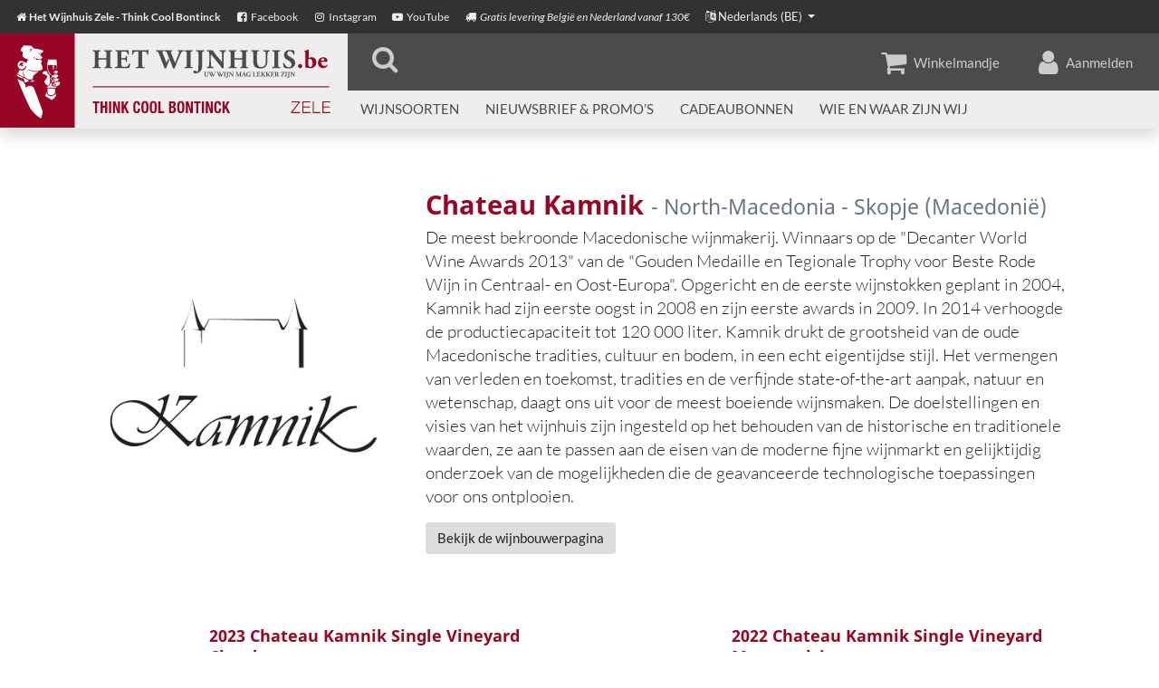

--- FILE ---
content_type: text/html; charset=utf-8
request_url: https://zele.hetwijnhuis.be/brand/products/272/Chateau-Kamnik
body_size: 248029
content:
<!DOCTYPE html>
<html class="no-js">

<head id="pageHeader"><title>
	 Chateau Kamnik | Het Wijnhuis Zele - Think Cool Bontinck
</title>
 <script>

        window.dataLayer = window.dataLayer || [];


       
       
           
          
    </script>
<!-- ↓↓↓↓↓↓↓↓↓↓↓↓↓↓↓↓↓↓↓↓↓↓ -->
<!--     HTML <HEAD>        -->
<!-- ↓↓↓↓↓↓↓↓↓↓↓↓↓↓↓↓↓↓↓↓↓↓ -->
<!-- [BS4-smaakshop-nl-BE](smk-bs4-theme) -->
<meta charset="utf-8">
<meta name="viewport" content="width=device-width, initial-scale=1, shrink-to-fit=no">



<meta property="og:title" content="Chateau Kamnik | Het Wijnhuis Zele - Think Cool Bontinck" />
<meta property="og:description" content="De meest bekroonde Macedonische wijnmakerij. Winnaars op de 'Decanter World Wine Awards 2013' van de 'Gouden Medaille en Tegionale Trophy voor Beste Rode Wijn in Centraal- en Oost-Europa'. Opgericht en de eerste wijnstokken geplant in 2004, Kamnik had zijn eerste oogst in 2008 en zijn eerste awards in 2009. In 2014 verhoogde de productiecapaciteit tot 120 000 liter. Kamnik drukt de grootsheid van de oude Macedonische tradities, cultuur en bodem, in een echt eigentijdse stijl. Het vermengen van verleden en toekomst, tradities en de verfijnde state-of-the-art aanpak, natuur en wetenschap, daagt ons uit voor de meest boeiende wijnsmaken. De doelstellingen en visies van het wijnhuis zijn ingesteld op het behouden van de historische en traditionele waarden, ze aan te passen aan de eisen van de moderne fijne wijnmarkt en gelijktijdig onderzoek van de mogelijkheden die de geavanceerde technologische toepassingen voor ons ontplooien." />
<meta property="og:image" content="https://cdn2.hetwijnhuis.be/images/brand/Kamnik-logo.jpg" />
<meta property="og:image:secureurl" content="https://cdn2.hetwijnhuis.be/images/brand/Kamnik-logo.jpg" />
<meta property="og:url" content="https://zele.hetwijnhuis.be/brand/products/272/Chateau-Kamnik" />
<meta name="description" content="De meest bekroonde Macedonische wijnmakerij. Winnaars op de 'Decanter World Wine Awards 2013' van de 'Gouden Medaille en Tegionale Trophy voor Beste Rode Wijn in Centraal- en Oost-Europa'. Opgericht en de eerste wijnstokken geplant in 2004, Kamnik had zijn eerste oogst in 2008 en zijn eerste awards in 2009. In 2014 verhoogde de productiecapaciteit tot 120 000 liter. Kamnik drukt de grootsheid van de oude Macedonische tradities, cultuur en bodem, in een echt eigentijdse stijl. Het vermengen van verleden en toekomst, tradities en de verfijnde state-of-the-art aanpak, natuur en wetenschap, daagt ons uit voor de meest boeiende wijnsmaken. De doelstellingen en visies van het wijnhuis zijn ingesteld op het behouden van de historische en traditionele waarden, ze aan te passen aan de eisen van de moderne fijne wijnmarkt en gelijktijdig onderzoek van de mogelijkheden die de geavanceerde technologische toepassingen voor ons ontplooien." />

<meta property="og:type" content="article" />
<meta name="theme-color" content="#313332">

<!-- Main stylesheet -->
<link rel="stylesheet" href="https://cdn2.hetwijnhuis.be/theme/v4/smk-bs4-theme/dist/main.2202031534.css">

<!-- favicons -->
<link rel="apple-touch-icon" sizes="180x180" href="https://cdn.hetwijnhuis.be/images/interface/smk-theme/favicons/apple-touch-icon.png">
<link rel="icon" type="image/png" sizes="32x32" href="https://cdn.hetwijnhuis.be/images/interface/smk-theme/favicons/favicon-32x32.png">
<link rel="icon" type="image/png" sizes="16x16" href="https://cdn.hetwijnhuis.be/images/interface/smk-theme/favicons/favicon-16x16.png>
<!-- <link rel="manifest" href="https://cdn2.hetwijnhuis.be/images/interface/smk-theme/smk-theme/favicons/favicons/site.webmanifest"> -->
<link rel="mask-icon" href="https://cdn.hetwijnhuis.be/images/interface/smk-theme/favicons/favicon-32x32.png">
<link rel="shortcut icon" href="https://cdn.hetwijnhuis.be/images/interface/smk-theme/favicons/favicon-32x32.png">
<meta name="msapplication-TileColor" content="#990524">
<meta name="msapplication-config" content="https://cdn2.hetwijnhuis.be/images/interface/smk-theme/favicons/browserconfig.xml">
<link rel="preconnect" href="https://fonts.googleapis.com">
<link rel="preconnect" href="https://fonts.gstatic.com" crossorigin>
<link href="https://fonts.googleapis.com/css2?family=Montserrat:ital,wght@0,100..900;1,100..900&display=swap" rel="stylesheet">
<link href="https://fonts.googleapis.com/css2?family=Anton+SC&display=swap" rel="stylesheet">
<link href="https://fonts.googleapis.com/css2?family=Jersey+25&display=swap" rel="stylesheet">
<link href="https://fonts.googleapis.com/css2?family=Baloo+Tamma+2:wght@400..800&display=swap" rel="stylesheet">

<!-- css variables -->
<!-- HTML5 shim and Respond.js IE8 support of HTML5 elements and media queries -->
<!--[if lt IE 9]>
<script src="https://oss.maxcdn.com/libs/html5shiv/3.7.0/html5shiv.js" crossorigin="anonymous"></script>
<script src="https://oss.maxcdn.com/libs/respond.js/1.4.2/respond.min.js" crossorigin="anonymous"></script>
<![endif]-->

<!-- Theme utils
================================================== -->
<script src="https://cdn2.hetwijnhuis.be/lib/jquery/jquery-3.6.0.min.js" crossorigin="anonymous"></script>
<script src="https://cdn2.hetwijnhuis.be/lib/bootbox/5.5.2/bootbox.all.min.js" crossorigin="anonymous"></script>
<script src="https://cdn2.hetwijnhuis.be/lib/lazyload/2.0.0-rc.2/lazyload.js" crossorigin="anonymous"></script>
<script src="https://cdn2.hetwijnhuis.be/theme/v4/smk-bs4-theme/dist/theme.vendors~utils.2202031534.js" crossorigin="anonymous"></script>
<script src="https://cdn2.hetwijnhuis.be/theme/v4/smk-bs4-theme/dist/theme.utils.2202031534.js" crossorigin="anonymous"></script>
<script src="https://cdn2.hetwijnhuis.be/theme/v4/smk-bs4-theme/dist/theme.header.2202031534.js" crossorigin="anonymous"></script>
<script src="https://cdn2.hetwijnhuis.be/lib/modernizr-custom/modernizr.min.360.js" crossorigin="anonymous"></script>
<script>
    $(document).ready(function () {
        $(".contact-login").addClass("nav-link doc-ready");
    });
</script>

<!-- Catalogue search -->
<!-- <script src="https://cdn2.hetwijnhuis.be/lib/webshop/catalogue-search.js" charset="utf-8"></script> -->
<script type="text/html" id="FiltersDisplayTemplate">
    <button class="btn btn-sm btn-secondary py-0 px-1 mx-1 filter-display remove-item" data-template-bind='[{"attribute":"data-group","value":"group"},{"attribute":"data-subgroup","value":"subgroup"},{"attribute":"data-reference","value":"selectReference"}]'>
        <em class="group-desc small" data-content="groupDesc"></em> <strong class="subgroup-desc" data-content="subgroupDesc"></strong>
        <span class="icon"></span>
    </button>
</script>
<!-- ./Catalogue search -->

<!-- Google tag (gtag.js) -->
<script async src="https://www.googletagmanager.com/gtag/js?id=G-Z7RGYE46EX"></script>
<script>
  window.dataLayer = window.dataLayer || [];
  function gtag(){dataLayer.push(arguments);}
  gtag('js', new Date());

  gtag('config', 'G-Z7RGYE46EX');
</script>

<!-- Google Tag Manager -->
<script>(function(w,d,s,l,i){w[l]=w[l]||[];w[l].push({'gtm.start':
new Date().getTime(),event:'gtm.js'});var f=d.getElementsByTagName(s)[0],
j=d.createElement(s),dl=l!='dataLayer'?'&l='+l:'';j.async=true;j.src=
'https://www.googletagmanager.com/gtm.js?id='+i+dl;f.parentNode.insertBefore(j,f);
})(window,document,'script','dataLayer','GTM-MCGVP7F');</script>
<!-- End Google Tag Manager -->

<!-- Facebook Pixel Code -->
<script>
!function(f,b,e,v,n,t,s)
{if(f.fbq)return;n=f.fbq=function(){n.callMethod?
n.callMethod.apply(n,arguments):n.queue.push(arguments)};
if(!f._fbq)f._fbq=n;n.push=n;n.loaded=!0;n.version='2.0';
n.queue=[];t=b.createElement(e);t.async=!0;
t.src=v;s=b.getElementsByTagName(e)[0];
s.parentNode.insertBefore(t,s)}(window, document,'script',
'https://connect.facebook.net/en_US/fbevents.js');
fbq('init', '424443862186597');
fbq('track', 'PageView');
</script>
<noscript><img height="1" width="1" style="display:none"
src="https://www.facebook.com/tr?id=424443862186597&ev=PageView&noscript=1"
/></noscript>
<!-- End Facebook Pixel Code -->

<!-- Microsoft Clarity Code -->
<script type="text/javascript">
    (function(c,l,a,r,i,t,y){
        c[a]=c[a]||function(){(c[a].q=c[a].q||[]).push(arguments)};
        t=l.createElement(r);t.async=1;t.src="https://www.clarity.ms/tag/"+i;
        y=l.getElementsByTagName(r)[0];y.parentNode.insertBefore(t,y);
    })(window, document, "clarity", "script", "frh097pquv");
</script>
<!-- End Microsoft Clarity Code -->

<meta name="google-site-verification" content="JV32tS1uLZyHBvoeEwKE7xXIqlfKxTHqgdvYuekzv94" />

<script type="module">
    import { initializeApp } from "https://www.gstatic.com/firebasejs/10.12.3/firebase-app.js";
    import { getDatabase, ref, set, onValue, onDisconnect, serverTimestamp } from "https://www.gstatic.com/firebasejs/10.12.3/firebase-database.js";

    const firebaseConfig = {
        apiKey: "AIzaSyCBC2M4czuM-aO0fWPwMq5eDbIN6SLi4Uo",
        authDomain: "het-wijnhuis---event-trigger.firebaseapp.com",
        databaseURL: "https://het-wijnhuis---event-trigger-default-rtdb.europe-west1.firebasedatabase.app",
        projectId: "het-wijnhuis---event-trigger",
        storageBucket: "het-wijnhuis---event-trigger.appspot.com",
        messagingSenderId: "354808265825",
        appId: "1:354808265825:web:b06952d597fd4eb397be20"
    };

const app = initializeApp(firebaseConfig);
    const database = getDatabase(app);

    let intervalId;

    document.addEventListener('DOMContentLoaded', (event) => {
        const magicalButton = document.getElementById('magicalButton');
        const userEventInfoElement = document.querySelector('.user__event-info');
        const userEventTimingElement = document.querySelector('.user__event-timing');
        const userNameInput = document.getElementById('userNameInput');
        const userCountNumberSoloElement = document.querySelector('.user__count-number-solo');
        const userCountNumberElements = document.querySelectorAll('.user__count-number:not(.user__count-number-solo)');
        const userCountDescr = document.querySelector('.user__count-descr');
        const recentPurchasesElement = document.getElementById('recentPurchases');
        const mostVisitedPageElement = document.getElementById('mostVisitedPage');

        const originalInfoText = userEventInfoElement.innerText;
        const originalTimingText = userEventTimingElement.innerText;

        magicalButton.addEventListener('click', () => {
            const userName = userNameInput.value.trim();
            if (userName) {
                const capitalizedUserName = userName.charAt(0).toUpperCase() + userName.slice(1);
                const timestamp = Date.now();

                // Display immediate feedback
                userEventInfoElement.innerHTML = `<span class="font-weight-normal">${capitalizedUserName}</span>`;
                userEventTimingElement.innerText = 'Zojuist';

                // Update the database
                if (navigator.geolocation) {
                    navigator.geolocation.getCurrentPosition((position) => {
                        const latitude = position.coords.latitude;
                        const longitude = position.coords.longitude;
                        reverseGeocode(latitude, longitude, (location) => {
                            const eventMessage = `${capitalizedUserName} heeft op de knop geklikt vanaf locatie ${location}`;
                            set(ref(database, 'events/lastEvent'), { user: capitalizedUserName, message: eventMessage, location: location, timestamp: timestamp });
                        });
                    }, (error) => {
                        set(ref(database, 'events/lastEvent'), { user: capitalizedUserName, message: `${capitalizedUserName} heeft op de knop geklikt!`, location: null, timestamp: timestamp });
                    });
                } else {
                    alert('Geolocatie wordt niet ondersteund door deze browser.');
                }
            } else {
                alert('Vul een gebruikersnaam in.');
            }
        });

        const lastEventRef = ref(database, 'events/lastEvent');
        onValue(lastEventRef, (snapshot) => {
            const lastEvent = snapshot.val();
            if (lastEvent) {
                const timeDifference = calculateTimeDifference(lastEvent.timestamp);
                const eventInfoMessage = lastEvent.location 
                    ? `<span class="font-weight-normal">${lastEvent.user}</span> uit <span class="font-weight-normal">${lastEvent.location}</span>` 
                    : `<span class="font-weight-normal">${lastEvent.user}</span>`;
                const eventTimingMessage = `${timeDifference} geleden`;

                userEventInfoElement.innerHTML = eventInfoMessage;
                userEventTimingElement.innerText = eventTimingMessage;

                if (intervalId) {
                    clearInterval(intervalId);
                }
                if (Date.now() - lastEvent.timestamp < 60000) {
                    intervalId = setInterval(() => {
                        const updatedTimeDifference = calculateTimeDifference(lastEvent.timestamp);
                        const updatedEventTimingMessage = `${updatedTimeDifference} geleden`;
                        userEventTimingElement.innerText = updatedEventTimingMessage;
                    }, 1000);
                }
            } else {
                userEventInfoElement.innerText = originalInfoText;
                userEventTimingElement.innerText = originalTimingText;
            }
        }, error => {
            userEventInfoElement.innerText = originalInfoText;
            userEventTimingElement.innerText = originalTimingText;
        });

        const userCountRef = ref(database, 'activeUsers');
        const userSessionRef = ref(database, `activeUsers/${generateUUID()}`);

        set(userSessionRef, { timestamp: serverTimestamp() })
            .then(() => onDisconnect(userSessionRef).remove())
            .catch(error => console.error('Error setting user session:', error));

        onValue(userCountRef, (snapshot) => {
            const activeUsers = snapshot.size;
            const userText = activeUsers === 1 ? 'persoon' : 'personen';

            userCountNumberSoloElement.innerText = `${activeUsers}`;

            userCountNumberElements.forEach(element => {
                element.innerText = `${activeUsers} ${userText}`;
            });

            userCountDescr.innerText = activeUsers === 1 
                ? 'bekijkt momenteel deze pagina.' 
                : 'bekijken momenteel deze pagina.';
        }, error => {
            console.error('Error listening to active user count:', error);
        });

        const purchasesRef = ref(database, 'recentPurchases');
        onValue(purchasesRef, (snapshot) => {
            const purchases = snapshot.val();
            if (purchases) {
                recentPurchasesElement.innerHTML = Object.values(purchases).map(purchase => {
                    const timeDifference = calculateTimeDifference(purchase.timestamp);
                    return `<div>${purchase.user} kocht ${purchase.product} ${timeDifference} geleden.</div>`;
                }).join('');
            } else {
                recentPurchasesElement.innerHTML = 'Geen recente aankopen.';
            }
        }, error => {
            recentPurchasesElement.innerHTML = 'Fout bij ophalen van recente aankopen.';
        });

        const pageVisitsRef = ref(database, 'pageVisits');
        onValue(pageVisitsRef, (snapshot) => {
            const pageVisits = snapshot.val();
            if (pageVisits) {
                console.log('pageVisits object:', pageVisits); // Log de gehele pageVisits object

                // Converteer het pageVisits object naar een array van pagina's
                const pagesArray = Object.entries(pageVisits).map(([page, data]) => ({
                    page: page,
                    visits: data.visits
                }));

                console.log('pagesArray array:', pagesArray); // Log de pagina's array

                // Filter de pagina's die uitgesloten moeten worden
                const filteredPages = pagesArray.filter(pageData => 
                    !['/home', '/account'].includes(pageData.page)
                );

                console.log('filteredPages array:', filteredPages); // Log de gefilterde pagina's

                // Vind de meest bezochte pagina
                const mostVisitedPage = filteredPages.reduce((max, page) => 
                    page.visits > max.visits ? page : max, { visits: 0 }
                );

                console.log('mostVisitedPage object:', mostVisitedPage); // Log de meest bezochte pagina

                const pageTitle = mostVisitedPage.page;
                mostVisitedPageElement.innerHTML = `<span class="font-weight-normal">Meest bezochte pagina:</span></br> <span class="font-weight-normal">${pageTitle}</span> met <span class="font-weight-normal">${mostVisitedPage.visits}</span> bezoeken.`;
            } else {
                mostVisitedPageElement.innerHTML = 'Geen meest bezochte pagina gevonden.';
            }
        }, error => {
            mostVisitedPageElement.innerHTML = 'Fout bij ophalen van meest bezochte pagina.';
        });
    });

    function calculateTimeDifference(timestamp) {
        const now = Date.now();
        const diffInMs = now - timestamp;
        const diffInSeconds = Math.floor(diffInMs / 1000);
        const diffInMinutes = Math.floor(diffInMs / 60000);
        const diffInHours = Math.floor(diffInMs / 3600000);
        const diffInDays = Math.floor(diffInMs / 86400000);

        if (diffInSeconds < 60) {
            return `${diffInSeconds} ${diffInSeconds === 1 ? 'second' : 'seconden'}`;
        } else if (diffInMinutes < 60) {
            return `${diffInMinutes} ${diffInMinutes === 1 ? 'minuut' : 'minuten'}`;
        } else if (diffInHours < 24) {
            return `${diffInHours} ${diffInHours === 1 ? 'uur' : 'uren'}`;
        } else {
            return `${diffInDays} ${diffInDays === 1 ? 'dag' : 'dagen'}`;
        }
    }

    function generateUUID() {
        return 'xxxxxxxx-xxxx-4xxx-yxxx-xxxxxxxxxxxx'.replace(/[xy]/g, function(c) {
            const r = Math.random() * 16 | 0, v = c == 'x' ? r : (r & 0x3 | 0x8);
            return v.toString(16);
        });
    }

    function reverseGeocode(latitude, longitude, callback) {
        const geocodingAPIKey = 'AIzaSyAGYbueCuSrO_OonunKmFF1A-EDk-E03r0';
        const geocodingUrl = `https://maps.googleapis.com/maps/api/geocode/json?latlng=${latitude},${longitude}&key=${geocodingAPIKey}`;
        fetch(geocodingUrl)
            .then(response => response.json())
            .then(data => {
                if (data.status === "OK") {
                    const addressComponents = data.results[0].address_components;
                    const city = addressComponents.find(component => component.types.includes("locality"))?.long_name;
                    const municipality = addressComponents.find(component => component.types.includes("administrative_area_level_2"))?.long_name;
                    callback(city || municipality || "onbekende locatie");
                } else {
                    console.error('Geocoding API error:', data.status);
                    callback("onbekende locatie");
                }
            })
            .catch(error => {
                console.error('Error fetching geocoding data:', error);
                callback("onbekende locatie");
            });
    }
</script>
<style>
.product .sell-area .prices {
     display: grid;
 
    grid-template-rows: auto;
    grid-template-areas:none;
    justify-content: space-around;
  grid-template-columns: 1fr 1fr; /* 2 naast elkaar */
 
}

.prices > div {
  /* ieder prijsblok zelf */
  padding: 0.5rem;
}
.product .sell-area .prices .channel-promo-price, .product .sell-area .prices .group-promo-price, .product .sell-area .prices .group-label{
grid-area:unset;

}
.product .sell-area .prices .channel-price{
grid-area:unset;

}
.product .sell-area .prices .group-label, .product .sell-area .prices .group-promo-price{
 /* grid-column: 1 / -1; */
}
.group-label{
padding-top:5px;
}
.label-group-promo {
  display: inline-flex!important;
  align-items: flex-start;  /* icoon bovenaan uitlijnen */
  gap: 0.5rem;
}

.label-group-promo .icon {
  flex-shrink: 0;       /* voorkomt dat icoon kleiner wordt */
  width: 1.2em;         /* vaste breedte voor het icoon */
  text-align: center;   /* icoon netjes gecentreerd in zijn breedte */
}

.label-group-promo .text {
  display: inline-block; /* tekst kan nu meerdere regels nemen */
}

.product .sell-area .prices .channel-price{
grid-column:1;
padding-bottom: 0px;
}
.product .sell-area .prices .group-promo-price{
grid-column:2;
padding-bottom: 0px;
}
.product .sell-area .prices .group-label{
grid-column:1/-1;
justify-self: end; 
    text-align: right;
}

</style>


<!-- ↑↑↑↑↑↑↑↑↑↑↑↑↑↑↑↑↑↑↑↑↑↑ -->
<!--     ./HTML <HEAD>      -->
<!-- ↑↑↑↑↑↑↑↑↑↑↑↑↑↑↑↑↑↑↑↑↑↑ -->


    <script>
        var currentLanguage = 'NL';
        var currentLanguageDir = 'webshop';
    </script>
</head>

<body id="bdyCatalogue">
    <div class="master-public" id="wrapper">
        

<!-- catalogue -->
<form method="post" action="./Chateau-Kamnik?mId=11072&amp;chId=665&amp;brand=272" id="Form1">
<div class="aspNetHidden">
<input type="hidden" name="__VIEWSTATE" id="__VIEWSTATE" value="Is+jdpkjrh5Yk7rFTpU/e+J0VjHboh5A9B1CUcIMNowcE377ZJeiaAE+6QuE7fO1I9V5CGg6WWAO9PzCGLsNRbIEVRBRrvy+w35v+jeWQnjOUjnlo7Pfi4+U0hJj4TcwCRv8aYJ0hM9tvSBT8TzJrazTukGkRXozVqitgwWbEma7K7khXXMsXyIen9Zdhvvd+3fTwMvt1ugJybkXAxh3w8gir/Rf/ay728kxgGt0sd9ZiD7jMGlQ++gIuB4ZJ79X6QGXORkkBPmUyoNg21R2pa62JMCW6lMKarypSQVaTX2mxnW1qkZbrhVh4Zv4B3BPdqQDJw3hKEDitYOz8NBksNq5BrpuUBBb606TW1aHKvLtlzwzA9jsi2ASYD0KsFEGhQkLHjnJRN9/bwhPQPybCYAz817H9bUWmBk3NnUhrnVmgzHtIhQ8W0kD+aphnZAzHr/qK08YY/qJI7glSmqQ8kpiGluB1XQVsjtnqwmgTGx70XgAlJlKajZTRQ8c/6+/YbBgqxdLxGS7XLYmxiTMUdsioQIKzZYXmGy4ZPeP9WZG/P7lD7MKZyW0BkFbjHJrbJfYErlS/hCORz6NhydWJ9RE6VQKQFMAVnnn/Rl+xOWXwvJAGzo5vmJUnfGja3GBSvo45Op1hQSZ4H7/nqQcqshXWX2DJQBKE/xEaTqhCLwOcX4fmt2Clc10SVOcM2KPBNrXFlHp1YX1DOiCV8X5RGoSvcXqJoawXOn0mF7UE+ylyqNvfM5zipsre63ucNJH+W+fQJ4vKX+zRjdKRwxrKDxysDPkgs5Nwj9M89PMP42/X6zuXVluOzxKKAs2bW/CtKMWzzGZR9BeVxOwcX/eeFoFUvy8HFq176QXywmB3cbuaFQjNpdF+G74sD5vjgKwXfrPNmHyYK6jwGJXkn368+Zx/SMY8F1tEVnBlbOXfz4QmTrZT/8xOaDaJSY5Dx7afattIGrKBCoR3GMkDaOC5ixVWfnHWpnqh5UiD4tkCbL3SNRnbMVeyMyKfwP0Afvcv7YeX+qk2vgkdqtfCmF4FVX7v+IP90DfEOacVKPs2/owKcdWHkAljthFHb5yYB4xOKRAMXP6G81dQ9irChLiQsZTP/XzwcCsqQ3qB0zAu3SQtupNwX+iC3TkgQlm79nNUT5HkndCoFrSRgAN3HGxDitgz2M6lxIHde508sJJDvVnCy1a54BlZWJ3HA9M3FIpzkIRzDPeulheX5QBkgeDmRCHUklg/lcxJXylmZP295sDlCDJKDhQ/fKKed0hGjpjTkfIDT0gol7HZM85VCB1VakYF9nBoN4CubpehXtjpgcUe22qSAeZpfGFwcmmHfWjI7ZRoM6qv45N99OrCdcJEtvF/pRumwpmjSBI5DRTri17xV8EcgUiHK/lb9cGVpg47LbFVrpCJW00cZW6kBbe4BjkSLdffPwLiiHb3rJEpbp8NEpgGgaw/WOLkGmwA5eYlQlW21TvyLYijYw+IDXZ3tMH+nHzx31RPufAZJZU5qfksMQl7woG1/7lhkEUVzOel0wHhjPOM9R330INY8IuHIXXWzwHoYsRi4kNkWnfGev5qB9Bv/+EpDL5uYLVU4o/qtoL+KLug8cnec0GBNxqWgCKE68pEVuUGWTiMZ1BmzQDWxeBLqirDDdpEf766XK/NPXnsqy0F9GolCEna860n/BECp+LUqdkbENUxXqZ0hhZdqa6mt2MfVdWNs8E2FKjO+XTD9sIQkMnh9OFus8BhEGSRqtkJg4FKoGmO6Se1O78b7SihNcZwogrPhzzU0QE81tiphHsCZbBOtcjqJw3jgGMlXsYpVZbM41wD9CVj5mlNla7s2xXLsSiNlzvSd2RMau6aAN5J/ZyNSs64QSE8ZRUqID1/7byq+sQta2P4vwES7QaSTxpscX15MlmdQyAIJ7IVoRIr4OWSyb/Fg5raJACrm2wYrBGoz1wpKUCvTZ8HkAPasEaap2gzHTdKfMziITiFvjJUEE5YxbjaI5QexfjfN5jqe7EaLam/[base64]/eLYbCjJI+iu1EDM9MYc8fl1lHhNMxNW78HpMI92MahaLtovqiyfszlj9TyPrp2QukxcRLBCIMncpnH9ZrcoEdai38/tA5gORTd+Ymc6fSF1sXJIfiIE0KEyLrSrq4W6eEq9796wZE966jm7qA+/chuFGY3QOfaXs1tjtJvyOag+vfBR7u0jn8wC+lSR1FLf7qY2hZi8RtLGRnDYoN0COXvpcmqpGKtXpJqOtOhrH0rfEu2djIlAO37Sw8Km39a0OlLnWLIaHFOPA41DtD6Oh6cgx0htLlVs3atiYTAuv3M5Lb9Rf2hF9L7prhE/xBVo+DX17EO0PIy4KMnNDYCQxcQNptyZNMV60kD6ArHPrX5BG0rPYLhTYV1QqkvNVYs9S0xlAqaiIzr61oct0z+ITp08IlJvOY5dScyu/Kra68am4le8CKlHhi1vjA0aKR9eCB7r4s+s2+TyJFMkcMBqGgVmwPlLaazgBKF8fXKSTmKsPL2b87evLcgB+QrubIvzr9696YX7tcUqsgby/wvkZGjT3eBMWDDVdXpHSN76JtV2Mgc+Y+U9v5IsnaWbi9kVWpGFEo6v8v0Y0esWVMy9na4KIm60R5u/TjzmpVKKimxNJsTYinP+xFQtxzlxLAgEMKgNSUqx9nU1K1Z7MMEtQdfTNDFivC6wGS8ZI9Ev2nlx2aqlDlswb3xhm2RqMk6Q7e8kzihiIdN6OjsFfVMj4iMPlkVuO6E3mA+p4IHdE4OC5UaoyqWNz+JAic63Ls8fMUvKXiqMeOY0/f8vYVQ1UrcazT7iDE2fW+N8LvF4oOmSsL69EVDvUIaMb5SAFzXIrSskz9N6pEcGziA9hdkYTqazgDbQ7zdCaYj9pOr1IqorPfj+GdM4WCGV1ZLmyOucv/klAdSzIiWFFS/78UlL9jsjvZ3ZCDg+v73juMtyZkux58cJxVK+HFASo5nv6Jm6pLnShrPP2/jeBjnGtBweFNkiZZTUORyes/5GdnuxoXsopDKi7CNmH8fKbqMSbSh/U7R8lAtHTL/wC/s4MZ1bObiQh4BoY4jMOgA7jj9g1XD2guzlz89jONA0UAuHipWn9qt348H4UIh352bg6xZncycDGUW0RSd/l8gj6aYpDMD9vHEXIfKFJy+ZOMxmDuWv8zRi9qGCvrLLvJ9Z0Aob10BDAzIfN1H65QKOyq2NWKYsmBsofP8+QVwYpGYYubceUwaj69s08fd+0+LwUn/mUJKcmjjBgTlM2OVdnbiovOo88exDRTPOo8r4w44hR+loYahr9GJRFv+LKFtBXN+UP4g4uUEc+5J7qoJhmwnzRlMEhCJQMP6NW52Arefoa949E74oV5L+yyskqh1RIGbMP+k85pWODAfK2zkMv0ja8PhnFH44WcX15oVNH5YKkSyUG/bvQLkXgMWH9KjHs5wl9wrbc6wJAnPlTmTMrYgWZ6LKPe7BEVsPdRTAAi2z3YISDyqC94/YkMr9jg8LN1NshaAIhRfAbfLBmgqK3yPy712D45IINXMMEivI2MQe1J1Isbiikg5Sp5uk0G7JPk19Zn3Ix5XCPEBAYCSbK9Tz3kqM+RfQcWYQ03VMpTXT/7u4LZ/IsLLfRFfl6z07EZpEMTpsnAyboX2Wp/EYssAps6M53/0oaBc5QINzjjgHSsvNbDUR6VgkkQCYVf2/juI/[base64]/02o4xw8Jkhke6eJSTDRuDg0o1XUOcqZqEKcSiqkVn6f2WNlJcgBzdU0uV71p4KdpzcfObZ9IouGssm7N8E3Mt0cKAmYxMPtve+yquymkJ0ffQ+urCuJbI2xMUXl5xclzl5fehpHNG7YjFXbCVQqN+fX013shODIAsuR//eIxPoA5dvC8avUuIsc3ySXGC+0kOIyAuyRHJCDsO048PeMTiwNU1CEwVfjNV7qzTguiYKsdAAaMtrFljuUUlTAhOQhpxYzaIGLGhXvxua9ozG8OsylSMh6MxL5ibDvoMWPMx87xq/y9Lfjc2vo7crUGxW5WSkEhmzijDHRWjlUNFuRKnhgi7XMPkqh71tthIvSjfTus6YSkSuq/hiLpenb5GZWGMKBqu7Uw3tWPRLF4DQfj+/CIO0Eai5Zmt0IH7NdQsZCSPp3RyKHLVl8vFw+pUcAA+ERi7/9NoXfcqkkFB4UwSTpFb+g63GWzfffymX/5x+AuhMTGoO44QBTw93fUqrFqYCYXzFG6F3GNZh61ehPynlKtBhFH9V5jyE+yp6Pu8JKdudQ8LLRr3ng6K5ORhuBdKPjfaLfpIQ71edEMYDsTJNbW+cdip1PDbd4Izzc6wefClK3wqNZAEZjp00nKsPIAnnHORtmw2bYf2EBM7pBvQhXrZw/7j6wZndhep1D/dMJbdbNL+HfLF2t0Y6Y+om8ARvyjqMMRV887tVu3/am32vfrIxfnWWMZeTQNwA8yYR9ayQACTHhSq3pdW5PX5CIQ6ylAV5TECOmrfWLcfX70jW/1DBus+vwlOiQxlbM0BWGMBLTNKAoD7V4+HGv7IqXGhLXMpk/K+LZO7ZgLggw7ghN7C7MveSgwI7VLRXZhPHDWkQOY9NEmfMwMfQh9Av/YDW/fh3yPiHfgfDC8PPoD/UF2/5/YpN9oXJVa8X/fPgoKGHahlsx67CdDeDYiQ2Aswl7wpImtrcUByYB00pxUAhQrk64Y2RUVSZRI+dXcJD/nDbgn+TeVLaMxvdAc75E4HIlsboTnzAhz7slG+ohNjfGoigGcPCNg1x4g6xCAkAR+GS9isL/Eg/[base64]/0XIJuw0ptVR3piJvgqX4AHqiQxUXZ7BeBJKT7biaKAbEOQgZV1uS6eBwFyA1lGUOdGDAWrx+0U05r/DM/9A9iAknmG4OL0nC9CS8O1PocRoSGArH/ZWdX13zEeSqJ9Z2nmKsY34bQVb2zJYuwHHAdb0jWJXNJc7z6w+T59VZF7FPjq0nu9ukJEsPJQesrUHOeXU7oXzqCZrJc8JVZNyxtu8ittJeGGk5yWT/soO4vi7eb5pBnUlEO0xm9kFgkxMkkQxjWNavy2Bw7WWpURF7+bEsrL6w70q3NsVyBejNQVxynGh5M35ksDCefsFLKYazQKN9vCXya5lirD7GFPKMrYVLNvfMjZEbLPIhOvb/ISoWE1JMlaNtoAiIWrJ5Cqdl8us1P57pbmJDPYxgedJM6onQOgqo+qNgtnbQiKe4ppSrReeglD9Gs6T0MmxfHP6i6gZy1ZFeS1cqbY5eJ3YaL/jfeq+AKJjro9CoYamX8uu0ZIR8w4e9AyZxD0JuHRU0CCdRnt+kd9sCPzGgJ0T5VUg2AqLw8Tk/KLTYr8K57Hx/m49mS0MpXP/jY6WldX8ihLzLQ72nw3Y9t33EGjgDaA88BPYRy0RsOy2GQP5SylaoMX3f5krrZrj+RL6pna0FweFOrOkGJqwyxXRQhaiEfFo4mpMddPSpIDtBE5ZvsGruqgSve/AblGpcnWUrstofNjWL68xWlx+SxpeCYeikRWq5I8d4UUMSbjsu4mlgb3HIdqjm2+b/9Qmf75cbIZYFy8D9wlhvaY4HaFurzPG58e81m5Z5NhzMcXDNOeJ+N00NTbb3i40rC3thqEe8adb4c6zRyYhfMkbvGRHEkG8KLWC+5dixDiRxlq0TEI1bUTSEcJqy8WnfT16pUsS6OorS8XOwbPaNe4+bTyQSCyGZGp61P7ULVuoxarRhyrf7LHKKr5/zcnyoSaiZjtFAH+xixcC17YfJS3iL/c0Vk8jbRVkSGWlu9V8FV4+b2pL3ghzHJyqoD1cJnqDUOX5Fdv0+yxKFvjeMeUdNfZwqGDxCEJf3KrNxlnNMrT1A/KKTMk8dRoNrp4FsE0OVH0jB17EVxsSmgUJtS9Xp4okSMUr87ujOgH+TtFNxWI+Hldc3ljyRWN6bBiXusHhHHJnFGSGiluNFIbdWbm8EG/U1P52Qp615F4XYvTYU3KKtrB8Yvx6KJLGVVLbKVXKTaTrgNWR2PsI0j4SNj+fUaff0N+Jc/H4G6C65oF6ZuKhisdki5oyTXDvQNLfKAlT2WJZC0MtrExbhwoHdlgpmA/G0PdVe45nCZOn28LPXFmVYJevDcZOzQVh4AxBQVK81ymaugcjFvP1JKggUP65npdT4H6k5kuFPt5J+CQZyZCTaiYMXUxG6ckZ57+8AHyuyPx28Nf30TuZbfew81t+OjHbLTqIlZJhu6VidMe8/XfOitnK9Fk/JWQl4fbY4g1qxxhLMh9JlkHDm0QqLetUinPrrdwMWdDBagdLys6ouyvF31lu/[base64]/sabG5sTXv1CF8482AN/l4Fo+yvCmvdZWGB+W3DTdFRggWUm8+IQBJVoQNRas9ar2iQFCQBFWetUtC9wpZiUAKaux56E3LNo/WiJFUm0/dpEqCf1suI3c7vbuhfMCTBY0kAwgBBxidEsYS4U1oLArgTrNuYjHvs0ajfastN9QYsXsG64CAVXWgU++hUJPycmle7Y8Ixic+kqGINzhd0SiH2PpuBOgHqjy4e83w5kIIeJRCKlRSG0z7HmDhu4/eVDq8l8cMm6jcbzq28pPAR4Q6/FSx+mYhTt5ryI1JLD7BUTC4v6JlFWk+TnI9ExbFVg4oDEGU6v6FD6LEHrlEuu/JaszbZDIKhBr9URRUty+gtmjJTKVZtOrsSKC6WTiZ6VnizkLakEWlFm48FypaEKkm8/T45r0vTwX+1OfrvMXck1zw9B2dBJeyTmivzMrNdYJ310esT8ybQiz4pWT/TFfitWeOID2R2e7185qZALWvk75kkpgbsP/cvmFYH0VHAEN4Tg5SVdaM6bLCpXUHXoYMHPCUqy6YngyWeUvIilRdAe0syt+0NoaEG3cpgOWDBzmMUNi//791KSik2A9JLovJqeeOiBrjmuh7QTeu3ObBQ8rQFrjcRR0QyVTuGiNiA9Y5vXD/ierjzfmOfATmfXM1VR7m9uDIoZTrDiItUmN/VtQHDv1o2PcmpgTQ4xO3R41Rys7nN/5PW4ycIe6CHI20gTjRbuP2JBzpJjZt5AZIFkdxvGLeZDvXZKfj1VTNejvhURd0MM/0XGgl22AZdwVJmx4rhZ6uHjLrvPRjK2p7OEE/TcJJQatCBVzDtDY/xUrDCPHgsKNHHAi22s2eEDqqcM/nH9GW+uApCFkuTPi0AVxR1NIWrVAhirNI6DmUxjGZW6iXMGXFAHbWvQqr2FxMhC+R3X2I7dlnHTolc4Tyrupn5R0aCmHsOrc8z7EwfQsy7EKuoYc3g662RiNLDOBDNkWv3koR6SbeKiNCnqdfdnfC4VtA/HIdKmd5iZi2HIPDNlt0KNMuQnaYuJpy3iamQhoqIuLSW3dunpt5YmkL8/Th8Ibe2CUzboNb8NrzABeT1ivF4vfBv/aoTmJVkNjjGJvlH3WK4CDekbMBVhHsEQYHJAqb4T1qPhDg/YxEg4CQ2bHTcASOE2J/LjSQuiIKBNRSr9wwhAskGLUADxrYh3zxFJYpyerLjAkHsAUYnZAdNAyHFF4yhxYT5+eWg/cicT0NGxc7FMdyyAld4hX09tkZklf8qMAFgh/0FgXZ8FGn8gC2C0EhdyL3eRTtbSO7QCxXI+AAd//85Q7ZV1+Xm09BnZ8kviv2gLypwDS6To3StOmGhWSaUhKvt/oV/39tR+7SjM0F5MpGL8aCQ79l2Di7r79Fv6mT4rrzk/CiGhpOeb39CZ1EoB/41McH/p6yvun9rRPoIyEFZA1AZuU6SDPxekcBiugJ8anhx0VcJJ5IDj2bxrGmlBCB/[base64]/[base64]/Kf8TaJ9SCSfSRAxE6a4JcHOkNubNJZhDsWjtGxV/2HMnHaLQfiFM98TCx7eq/vLUfiWG4cJ1hBvP3aOIO2hoauCtLV0J015PCPs7W/IOosWtqbD1eANvuWC60E7YjgmdRqoeKL7EEHZsozIOIpNDDOwVAgqQmQSAOPWBwsr/wrWuMctI4zCT8Ji9bIV/qpvtDZOEgRH7Rr5NI2dmOa+RmJcf5G6J6TSkdQvrD1Azco9YdST1TfrNyOiXbPV405CNsGkmg01q9lRifcSziHjDgmJo6o0EaL35GSDePzRcD0D6W6/9kfDoP4afks9vCgTv4wjAJY86O+als6okNOnKeoe/mPQK/v5wQWui1JF1NVXpujcoC69XzMApuHSYVwwePooDB6p9UPMbDkWY6+qv/5CABztQH56s7Z8swQsde8/wWqZN7WkOO83ZTcgj4mO4swpMEuhXoSpAgG2sIswiOrfYwaqGkA6s6gWeKpd0252RR7kszrtlttnfXIb378dpUwTz4I/dsszjQtSce3l2c17gJ1Dads9lO/HN7mirgitAN60iLH7kjwjFlTCWG5Q4LuqNalbt/Q2xY3dvuU244y8JLa381wIm6nFQAUbJjigbkIdSFBSxb8+AHkQs26n+mLDbrcV8KKGqvs5XtQZ/SDL+GSQlg9oMuIjHUYO5nWNYjVt3xFwhNWtG8TSNST4H5LtEp84DID2Sqz7HaNIUUWdJ0eJiuOIv28EgRGJCfpm1+2hnDTV0nd6g3TLyA/WvE2Tm/BSEVfkHkHcwW4R1P1DTemI76jBE3alPWaXbpXmeq9elSfY7gC67HqyIIzZppI5yEwwUKle0dc75aUXGSaY7BDSiybDpp9pcjk7WoC9brY3RjPErkk1r/oM0lpvnVzEcsjAqJN78yWFYkEJtgEW/A7kgXQ2zGM45YIKTBrmlijkC5Rxbpkugo5WfVBhXI2Vl/r0Chb1tBdHyuULPQxhl9uIeNiOeL8PA7mf8Ee9XSIuSgLzLLjxIyU3OanVm6q7mFOxncI+aerKtrstv3R1DyuMihUW66lBZKJS61iGfj7toRdwoP0oCkUQpUSyGjZXr8rbAygtXRDrwEVPemnP93/Az0IRTqczxKvm8glw+JNiTOY02uzyVTpGJ/Ody+ERhS8EmcPOpjj4KCvl0fetferx0Sq5dZp12sVq9hffZinqedNWEvqkCKhQOxB6XenvXMyEJOoqcwQcPdXQO6gVb/ib1tPMjBTLy2u7TJ843ZFiJfVRj6lDYXcQAjtnI5fOzHr7+silo969aWb8ygFvEjwWUtzMcEKTlhcgDcrinXo3koBH/Dow9ooTFp9mJa4Nl3ju+s8pEoEjQ4V/EQX1pBSytrgvSm+07qE72xsda58wUJATtiI6pwA/yjTVF8OsIWRYDz5rmTlFtXtl95+DDx46kJsLQSya4XMsMF7K31coGQzBARgJzLhWjSeFafv564WA6oRVEPnLAQ1H9tAWVVxIy6VOsBS056sUGraUdJuQ+W1DhQ53RHy2PzIiPb4WPhQWU1ZMQ9OfpsAVIGGuxFzyytjgDu15ktqQwx9BW2L/YsAx7Yg/NuyO2EWW7wKorsoG6PmOCXQ6eCfmIh2KORDfYAwuZ5BD0CHIpZkyRuCj2Pip20FA2KHoDkK4dgR+tQrP874GHbx8fIfsQtizVOK7v/ulmqr5t7TpYjZB7a9KUX61Pyq7wqhyKyE50BYaODfKTjcQkt/IQiHxMtCPTMaA4kMqanSH87gvFzaTL6c44umeaQYfe9ZVEMoI4WA3CSLkcy6YdJGPe5jO68mQUHfUaCfAzRWLvrbByluWzSYK0V4HwGXIw0I7N9/0gcnE1l3itNT6jAUuO7rV4lNbTBc8QjsaVvNqNx0TazPCAAlyTEMclZATYQBCkIGdpg8KqRRp+SJRcsu25yjLSdG7zMaEn8lwxyEbByPQYkMS9Pq6T7M3M6coJomPfeoS/rzlKQAG5TfxpWxZNqTAXCAbgukPwZdJIw3jRE2mo7w3jYlUPFzbxOBobH2076dTkuTA2qa2qtxgxzNA2RV9TJMRh9e7h4RbBMDZ4mGzgB1U1Wrza+qug9US/B5cEAVzq5NKqyCptvGKE/3kE05Iyk/i8I1cikFP3dVGBtd+tjFor/ChXPzrLe3S22wCZgW9//vB4Ojq0ffH1++pDYZcJMr+kUUbKijST1YkYsKskE7EFqGhMLpM1U2mjgekuT9UiOBgZth+FG30KWgQrgzbus9akVD36cyJDEL5wmMbJnvs4iDaQz6cuN2F3g2zg7HShVsX4gyHsT6+nmMoARhSAtHXmliEyTMq/hMpE2ZCtzN2Gu+3xqKDkA/bYaSl5BMZD5zvJOe3pueUZ7Ohn+ZClLqSBjzKu2iIHodKLPJbrChF0pFu40XPq6Ibr+rk/[base64]/3slOY7CmHkdj+xncUmw6xkh+XUycEtAeI3OgwORUaCGsqasWKzjKzFCVzLwaPkzPNXIPTqMtNquNAB6rQsoA9JoxDK1/0GYRKqvHVIdx9FUj8VjIVSNqDES+ZVMQnTBIHfRti2e3WQSmHmN/IvKWlhca6H+zPp/RWbfkgS5G5UD3FG5TvDcwxICblVKjxteEF3Yj8Z837/oKoMAk0Lz64p9J58hXeDe2EijQB4Q0frLPcUUb3ATWU5WGUPC9Q9NWZHPcEMgAFQKAZXWtFayuWvK3v+9AETKWpBDTgzBQQZ/+6qA/Q2gL4qGCu8Khlbr/aZlzavNrOqWEafwJno8DkutCq5AKd6ym+d7UGYVv48xXJind0HKTRpb+p7IzrfV8RWSDNh+FPu+J45MP/+oSY7TllV/IigznfQyBxzRwNEaIo7kHZR0rYoZODN6h+cw1FuADCRw/4++chdJhpKno+hP8JS1+dv5jJINpZpltHQ79vfTuW7m7pH/xNq01y+1V79KAdGf+eW42+9qGbFBulFmZr2etCtmakeg35h4xmiSD11FrdcV+8LF6dB6IR8ylZAQJ8j+x4fQYTOxFz0/H4cdbHE9IzG+BtJ7YwoqcB9jCZfe6HSAP28dzmmfr8Y938yN0bvMN5gVeBsZXX3nq3nFFlF83x4wzRQY8epqjblSVx2GkSsf7OsqWfzaLSkT+o+VYXWCjpqbxyX+3cUo1Jf660oRnNDrv6423XqC76z7eY5wjAq3LFMcsUMd5bX32oikfu2A9QE4u2JVVZRm1i/gjYs3HI/Wg/r6m7JCKxp4nb35LCBwSYcSS26GozR4bW6/pxQykVJw/EAyLV/7BWoZsYVuyKvNxB0FMBMwV2V8gDNqEN83XMU9Vl1KGwG/yaMJedLLxCXWlycDI3kqS/4HbvFI++5Q2bXCWWYZuK4ik1Gy3r2hJWeq5hyyzxMzhKrgNnkywcxPhbm8C7bV0mptOYRP6cvrioQanUMs1zb0hmXp6Mdsv2hYRf4opoGxDvc0LfUMyq3LRooHEyHo9W70LEre28927N2YR9AGdl45+Q0g1TuA6EgFVZGCYthYP2/lzUBK06EbPG206R2V6yF9str75GkT9mKDICh3Rxa58BY9OAorJTZD3yiwoTdHD4xeR/r+xtQZUbF0tlcoGWU75MsTiwsPN//oRJh5gIkxJL8yGvSgyBv057dH7ZjiqlhFrsnIFZdtpRZcYWhdxWyfU65BNuFuwdQAzCcYEQrtd+/qE1m4bs+r9NdUE2NEoy+h+0dBiRjGVB6jYm9MJZyz0dal6lkjhtMb349V9odODMXP6F3LTmTHdDFPT1BrEJo5ANCSUXBvmHEWbQa1JBGVBCv0Vg6q3aGU/8YAFkV9tQXlzaV8KBAKN7U1L0pMEP3B6RanoXTajooySxvsfuSOu5eC+M+IuzNg/QoJbQ648js4uN9lhuTNl5XGjFLmZ/BgpgEbW8v2man6WDO9xMYFSGTf2+5kf5s4BPfjmE3M0Qs/48PWOJlYjo3qB36OwAcRtWlQhnYTgD/zGf1EJCwns2dtc75+nRI11kQgdLWxNfpBKA7SO/ZqEmyNLw8RosB09AAuUt0ushVp1lZcBKcjoZDxJCGZf29a1c690QPEzVFSAL30SpSd0kWPkq3t3pCzZLh+DQzfVSQ8L61REgceJnBKg5ueTIGPbgGcm+2VElJTQoHfVw0nMmbpm+4jtLE4d0hJ68vHN769oLAL6BHg3K2kX3ECkz2u3RFC34NjOAJTzR2bnhDx2S/yIi1xG/JVaaBRb7NiwwX9ebRf2ufYWf5XL/rNYbkxTCLWdt0D3YWegX5l9qwpP5CeBsucjOCujZWSx9lCeeQepSoCU7YYvp5WETj40DZP7Q4tY3/128VIu/fRODQPnPFSW+MbyBcmETzO/bsYUdhzBUUKA5xFl14XHZSgKCZDMKFwzmZD4MHXZBe+TpGNnnSfZ3GDpdsDaZrdLMa95oX+x1po0P6VmFBhSdVr+KXPhCdX5W9JfoUob+PjuLzt4uuSxmr8mJ7xstQUOZirI7MWDvJLt0gIHJ4PO2k1IMHtSJ2P79XZQpZaAg2JwWgch4Mz9hlVK+HWjQS8q4tY5n6C/Mf+/QeaHnMXvwhAU8Xz1vWPUHnkyAFnZNQb2IiRmm9ZmS0pPYhNqoEa8gte+fBCSP5RZxq03MDsfLrWvBbUf1YCtGcaJJSU7z61kfjkSl7HEJW2M9XKBW8+ACUWDCsJ96PwpKRXbS2PLnPTVSnbl17k7oGfI1ETRmCMtv/FUt8whGQeE9TAepsrarDTE5sj2yRxXd8UKkWpBM2FwjIyhwRZBNS54XeocEcZDj6n1TfVFilDVMiYs+T3hoaVrTO4ISnYJCzJnDtsd2Mx+x3BM1FwOVcvHfRN/A+KD8gZx8mSVeA9ey3BLpb/uxHwwbieYJIiimJpcDnq9bBvzUI1IuLT79bHUXOmEqBt+0Jkp+/BCmWUc1LWGgW94AQdhv9PETX3hJLV9a1HjzP0+LM1YgZ6vJv5+B/pPbuKd+RngJJk3J55Awbw0R3KPLXMxiNd1/5CXcYm1EQaIYv87tsZjtugoorvATewD/SCJXrFyyQ0NYsE1M8WjIId+tLkJs6zM6OUio3qOcKfSRxpbruJxF6ExhIHrjUIZizv4bfaPTRnq1piETC/SSUcHTYwVpuuIOOjtcUMg8h+lliq4R1l5ubdTF6GYXkZRJxE6mW/PELxDslbAIpBRbUyhHocDvdx6IjD23Q2FnFiJzx0xjKwqcdfPDpddML1xn5aeQRBVBwchF9DVRH1TIqwbyC/pxrl1KnWfwCmPmytZ4LbrIinEm9Q/[base64]/RU/bNxJ+nNEp6xbUNgbkx7U0OzH8WjZ2notiScWY97pl0IVQoCL6MXDWEGtPsyrL1ySDt6icc9mdIUDHUGo8zE03Db8p6isYMSfseQmjh69s2aYxnpLsgY35iosP7itV226gUnu7FSyHOBKulsyPLY2gHOWnnQdAsRDhtmHsZk7/NjOGdv6UJCL+MhmmGXRje9qnw0sTa6LRL193EFy4AATELh+5S3ZWOOd/8VQrWNyTEaBCLtVSqfB4IUUoEKeN/Agmg5ZWXEIp+hgsw3WWKFPlPg5M62xcE1l5zW5F2A8DuqfqKZgWMhM1fe24LOVMkCXfvSNRyndWKhMaEGoXMbaPlIZwiLxTHGQ0uY1Jh25DOlxZ+xZj4gZ24tClstGY9OzV9PD9IdV4QVSgA04sv7+Xv7lRUXvFQEDskUyRaaaunVBhsbmpfd8p+1RnNCXia++EBLM/onbUOYZyLit3mQ4UIIJem3ogrpvzCmk1qBOyo9e2mKFE9aK8IKL33eFQzaMys5gKgp9QoTRDIY3QTJKKN18u40YZyNkonef4NoMTLrRYdxoTdrf3DKid6VxmdQO+ltU0E5PjmUIAtA6XkKptHSWUIFlYWW1XrPcbgPaMVPX61Z/[base64]/7h0WDITjcsBR8sH+BVcs3y7bXQHKmTBWLbNxkoHbaZWIZWiJV1uvaw3IGEiE4tlltD9EWKd4Adz+wJHlQIz0kGZ2MhuA3XrTSTJidvui6LrG6LxBsF1bA1pUaWbKmFNGk35ZwML3g6QZFUvsfkSwTzASIODyKpEVaSp12j10/1eNbmBWk48voMVdidGUBddG+FKh7Jevm92Jj+UPBlRGdxlHAbAmXMZ434jq1HVqrqlV4wnVGAyxaXM3uAMyx+RZhE/[base64]/VYRcaohblpUqFzawDJ2UxboZU0zrM3NPzdc84IYA5Jrj3CfJUjTtXYOjEgHq2ZvyO7SBvflwbvEaGwEWu/i5xYL3RKm3wR84IMAFqjNQwOIy6VII5rgAxCcmIx+PFo4rHrV7hmJJHH02i9Zx+tQNAUMXt/WunJtfViYPzbSl4sUMNe28aM10sRTWyL/nsmH+XZPU22Ardb9lQuG5y+l0i8NXTq/OJI5aPO0lGD0lFLoOS+NJiDn5NU9/+Z0IFiM2Yo56Tef6mmLNp/cAGgH8fvn1bFq2eBTXelwb9zfzBSeDcHM5mtKadozWPG3O6YccBwQq1T1RrJjsBvbFL8iyoWpwBKPJfpQuDsy374R0V8LVIpnF8QifdPRYiGZcFc2g4CVSdKOxcW84iYWYBTjUpFNJgqDXJ7t1DJEWkS7AQ1r4+2qsP8MhoEpvV+t3B/qc2toEtupU2LyyoulJDym71GJeQ4GNUv/[base64]/usB9cZpnCWrBbszRH5vbuWMWA/4xcu0oKSZLdEQHr5YlBf9Kp7VxQOPewf91HLQpyHzN3L/CzH9w6np0c96HxNrt8ZNK8JqrJ89PpnExryZdFp8loFEvq1/4RFrMvXwkMX2PPw2hKRDRqTF9jJtRgIgRaksTcwBr4fGia7+zFieA+mpQ7mZ63JDRqG5XvWFgdhupLPDQy3qCCZjt/NkFEH6sCyy9PCyBlQvICM9ggKY676ICIKUnAy0jK74kohi6rHhNut/dvmZPJ28bb9s3KJIfXL296ygFqCe6jL5Fsk1srlR/EPsRBNr9jqvqIpmftDgZ/aX4EZ3Y3d0SwTes9SMwRy4+KNi6fWuFcY5goTY0puvfjcmerY8FwuNf5+JrjzS1Xqo9SU6kuRM2nDmnfGB5jX/5uMlRFoS0A/JVi29vb4w+k0afNVuXbRaOZ5aXyQVV6YTP7MfN9WvBuSCdM8+GM0xLTezRyzrID9+SUMfQmvmY/[base64]/6YCNrzrY/ZBNQbsPRwLzobcKuYopN7iA/TmlaXFva1ae21njSvU9wPehdm+Mb4Qq1WKRhQT4C93UQZbem2vnsoymfCM1pNtdkHOEWdIO2bAGYYfz6mYRV4p4V+56IuzY0ZdxbQgCIMtu8hwaMQxusAjEQ588g1fRWmd8C/[base64]/p8wkwNhQnR601mGPRZ2Uw57jD9EzK7yUjAD/xpY8K21hYKjSJCAMCOzE0/mhm/[base64]/qCwm/bu1FdnV8bk+7//gZW9kmPvv6GbOxKi/n1T6YGOp1DNY5aVZPAedbLu4/d9iA5K5xUcdchtIAkljO4PtiLFvr2N3LFF0N8FNvtEP8NJ7vW+0t4KThrkhbuQgp2cuHRK83IHSuKclhmDr812P599tak+XwZ7/1CBdzNhNSztoG+VaRskT0AnIr2J+FeDRM/[base64]/NcpZLZDw+21fNlMRAyAz9iP7U87BNTAjwKmztmtA4j/HoyyFcaVWzY7UJnGbDkyG0YArLlEesjlrVOflHSh2QPqe0SPeecmy2Uzai6yBc+QPIQyckzFoHCXr2kaiOagfmo7aB+uQrNl+ED9FnMWA6w1a7wgb00NEKsswz2eE/RB80iGatTAZGtNi+w8I8CD3YvgplebMRx6H/0X+DLz17DPCeQYAvNOXXwwn/X5IF1UHaLEEUHQGguNmlGZEU14oxlsBdql69Dk51MoCTUYvorKS6QvxUHFX/7xHsJ2gM41nQ9gUIq14dTjtUbAoZjxC0fJfFR8u4Fsjj8rJps3SHGRNnGL/N+gRefD+IkyhaclkHaNB7CnAOTJEVihBFd2XYWlCZvsCmXEANcHybzErL0yxjhegauo3EkMMgR7h8Xa3IPoV1g4mcqGihIf8FLnk6lwNfntz+VebJBiviDs/BqbPsrtKN4b50klgHENsWaYKwv8Gm/IZpfw4bs4mck7Vz0l/[base64]/5lEdLui0mx/qqBTPgKg0zoAT/bxeye9C7A9ANFyS/WVHRxjV6/aO8d6KJZ7Thbsa+d7XT//HDpyu9EhfgakIyXsZlQgWQ8c8yx1JJT56a2UjGipFe2p+ohZPfmmVPFFyLI4j7Yhb7JfjkWKsuzmwCTvvubeJ2ur1j1eJhfCnqJj8SfeRvTnkWxDUmxpUkds82SK5UPjwLTya7Obm1SEGF/FsjqQ0fAp5oBypggQBRo+nS1zF8uB09QFNt8gTVs6CvKivw8msy6ZaozwdYAq0HLoPq2iXBlCYCqT+kTz2rY9OTd1Vos2kOJu0n9S0HXSuWu5RBcAXXg5CJHKK4Vrb1qH751D0mgxDwwrecUD878S1sUwAb/o/M3MQkA6t5vLk4tM5yYy156x7jblllxBPZVRNR5NOiTMvNzWRgmtNo/Tf9iK2ZnDTBO7eZdf0FWA+NGNtU/VSfIhmmpWWwG+8vpawg6BXA/iJCFL+USLoi7o5yLgZrs85znLuhBiKULKnipXuzo3Ci5CQH162jyGJ1Sa7uzf1XPC0BX3OrQ5IByncrUTIDIqANp8bl7aoTk3fPZH3DGxqkoRfwTALuF9AQyurxOahJtzZgT/xuE46F4KKfrCPeZfQglyRcfhB6GKVlAb/wysCoNfgKbtRCNVb0RZVn/LZBTpEdnZLJ+ZnU2QXh6QsXELXhJOM+9ox8SDXGNflz00m86meC4C3te2DmvxJIaS2zWOKt3RM5ae+wrTL5Iv35lMuysv128vpzIgWV6l2OvjZf+bTky56kD7/x9+jKJcDNfO39d4BrAqbSJa9Zs7jbTNHjDCmBmcjckvHcCXzt6EA4nob+yA/W+kQmBAaif/StXKGYLfDIcLApLWGSWlprWj4INkpuR7rDfnuNe7N+xgOHLFl2SOhJbkkqpK86ETE6saSEtv6/dstiz5cq9oGwE1zJtB1cPqjkOqqRz6Y35f7We3L1QGps/yfRybMbyZckyVbdNW/E/vi8DqceGfCtfB8Ky48PnhX0is+AfVvzXY51BZsqYI8/IxKpih7hgqBXvQT2lkYm8V1jyWrHnE63Dp9DMjqNqkJyM637et/vC6CO6w6YGM5KT4zMSi/MNi4Nu8CuK0KLwmVGF+HoQjz9T+Uk4ptNxTmyB1HBryA3OZjZb3Y51eN6Dfaoh/KdkDQzQNZFU1laVDz6RNA8/hqeUPGAPzFqWszD7YQz4Vrp01CJRxhLZ6OgSgcpJzA+q72IJUXgs3dvQO0Xq0hZ4gDo2JuP4NtDe6e7jARkhtfkI/rgDHEEUnrsBvsiG+6UFn62k9Pmm7Yslo0KtrYgsXVoO36+JGvsh3zs6XJ3yUZS+HXW+8NtIXpQvo/NcfaGiV1G1WHtdPtQTldKME8FR5w4byyLILbVVBbEhlx/MxW/K0sWGMED6yUeOFvGUl1E9TBbTb6ZmlGZyAQUCqu+pgrn2sj8TIEskSG8WFfLUle1oSveL+Zxi5CTdLuoK2z05rxigDq5ScPL4gqJf/aeVzt5lhItsFnB7TRQEmb5XivTVg8tWLPGgkvr6hr9IvQjWp7MGw/5dK/1EmWPu4M9dpd67Y1WUeJQrRaxwdrBo+zmgeQ8CtixpZZgVAYgiMw44DrT5x4eNfH79MuG1iV5B8zdfIBG/VQCqNhJAqTJ5EfSnB9nlMON5uxjXTI/hkgmgPBGW6UYPzFQfz7ywQP2drraka7WH49+gHyujKXxq21+ICU34THeq7JDlG/JGXieP5U5DgHXAUIHcraKFJ4oegEcmV8C0vwOVdV+tVPsBAyDz15lNv/9xsOUQMUAX6J5Fn9IsoIbfTGHz5gNLiM/AOQ0+xZifmUM4gtk25uGZzlB96HsL+B6K3sQ3p7dhq2Tr+CiiX79qtQ/1XIKM+h4ePWizqOgnU4EdXyzEXSMND9bWjJAmSM0F2nw7krCPRGmeYNPnR5pdfl8pBu4MQSCNPtw2XB/LaG7MuLgDka26Cpv15gRsr2R6SoDDAAYg99cFtGOPaZZSw3WPO8S95SihLZ10PBr7+QxTxumespnzKhsOVNEREGIz23jjTA3ajpArOIhBxr6VZaOF/R/dmfVc6XJNgy7hkud43/igXbo4j8Jenm7BZZ0thWZadwU7+aTEBA4M93FEhEAAElAPMdsOG93h5GYzpX9wnzyFvE7jja6IXzIVVzI09eOHpfzdrLI7xvW/guGGs7GuYeVDbfQS47w+iQKbunOt9L//fqigbdXhwg4QmUsOJayXgV4EsoEHS0mKq0+BuSJcjf8gjEBhrWKh0SfLKokllfBhfIJ8rv/ysNb3ChwV2/tQJfGk4X1Qt4jmQsO3N1rYYGPr4KcskW/1ehBJWQxcpPOqSUaX/[base64]/28riKpxIOxzEozXL1Y9CCyht82Pv7ZGb8rrDkVsxjRHTtCGt00YDCJAsq9yigVvjq2mvWdY/UHB+igmANVD8eWkdZcNt7R9ZHpxr+HrWzAs9eeOvZGVrgDiSWjTkDvJ1+cLsaKgF2ocAVMORInYgwvlwogKZOEXKxNMrQjP/dPnh+o3EYWPphHIwkErUXLYjQdlxEjGZQel7WhHqZer9qBH/R4JZ3IGd1jaQrqjQl8/raH6O0HhLOmvyKIb7Ynrh2qDNGCEb9P7y+N8VQyxyuZK2FaFwbay8XbzpqWLN+XMxv8XHYO0SUPaKU1ssfelpyhVPP3nWj7xQNBmu6A+bHybIQi5u4ZLVPtxPX3pN+dgfmq7ICSy2W0jYJ/zxa+6IsACenC9RcTOL2g4akX5BUtdLCNjQV30VXmFgrlzjkMU/eprGnfznWXq3uYPxw3FIK6uy0DVNwigxabo00rUDUmAsn7Ii6Sqnwl7OP4bYMfzWJTfZFwwPrdFB/I+d9hlroNWToUW1KGZiHEdM/cLXZY/vYIN61xifhPTFwsipYpJXIHJGcovtBj2I7TlMDNOj8tG/u2TpKTE/q89VYsxG+7ZT15jv14vT2+eQHHJsml9gbm4GWD3Ihr8vCmqXilHo5Nlfqs1+8K9FAJeFohQIqWRrrUlO9d0fcFlbF/n4FYbXm/0c7AMokwofK5qbWYnASAE6+5GTtCsP7z5Lt575oznZ3yYvzNpPo5HsZ4G+kDeY1JaLSZkuenmi+eyOx1NedOdRjb0OU1oEh6imYkwsqQ88JnHCQIqvItEhj7cxa4Y2+hFoIQk/tOXsVucqNYbrPrf8IEI9Poneph7uV8JOXNJemJkGd/KmjV7WghY1YfDyTDeOrs7Ln9iQOEd6uR5cf28wYF1Fw5imiqjJv3nZDVKUIUtFy9loDMPvdUte6YnK7gsr05IXeNqYF3EV3XNNVgV2omMypNQRn/Q2ay6FBGIqUpdz+qahw/D/NEDTeoSZq26zrssvWggu0IARI7OOy3TR0SdbdxkyAKu4do4WWoKpy0/pJUy9ZoO5ARPEi7h0zfElqJaJ8n/[base64]/nEH6az5yNd+cRG5K7evITZn/cOHfBBH4P+jTDiRM7KHk7C52ttH4C7zue141GEOQhF/rqtA+X1r6a4mHwZFT0Z3KdvudpVxToEoxcyzsGFPPWRW/X+FoeDHRgIipt456up9Zj2EkTzzWDVO3QtEM4YM0AIBS0gDClFWrtxT+dJ7M8wbf3ILWvb1uECCkIB4+W5ToDhUH5JQf1QX4iNR3giqEmVYbFVKeN2tzADhgj4u8bhA/vBm7bLzrKxnauiZcYxavjOwRmWyFmgbzG37dra6Ygiqsfjj7Mq6/6AMJCmDA8+iYaqlhNM78l4a07xO1ROM5AYqslIy+X7wn+7zGnD0uunL6Avd9cpFuUk8Ttib886wFxWumRvLe5ha7/S6jbYPmvb/TtcCc7n9o1U4pUKhtjATYazVi2WXcVg+KmEzaSWdWpnb+t3RsbicnMfIEz/e9oQzBqmGZEU20d5AgawxKuodSQcNxiu4h6qjaz/Vy8oHSu6W04RqR0yUKQN1dl34wIp14iorCJRIEQd4+I1jiQgfi+AfOWd9IZ5VYbu+6SkQ/EKPWxM6TjaLIZ3bXMFyZgwqXfyVJROiQ/musqHMj3s35+NRq0UV6sVlfbJnNeJnBoNJFDN/l8aRDyvo5btz3qac04gpoLQJqpYFC5wK0DQnVUcK4JVDUAmR6PZayMOpAwDwGqQgLCGDnej4NDfnVghs/ptL7dcW/Wo1e2iSo3Kaxn4lIyRyL6x7+kxiL6EfYza7uUhTENYckvODt5b+0QEAdQLql0StSnkx8i8GYdqh9shr/eqA88djJwRWNOx7q95CuAGalLxKbMHMYqVA0YMJ5xAJAqhlxQTS1lfKeGr3I9XBiVLuC2UntUtA5It+IEuyKPpDJTaeF63vRdKT5TMiERH4aVnSGaqMwQ0Ol+uhbjwWjx0Qaj/0jMLy7vpj2t+B8mjodHfv6ugsoOKeEnTq3m3KspnnS0+WJZUHwdUBXGWfWGjgiSoTQhYvoPiACv/mkObj4+pI91pAMvOn2rts5YtvwQ6RZZDnADVTzzGY9zlSQ2S5vVYLDIfNstPbJibC3/EB+Z3Q5Ovtl1bj/rHiiEdOwBuL0ptrOFBvOWDVyXnDR1UM/5sCK4IgU472ehdrztLg8Qd++vCXJPt0bTjW20K6SiIhAwRPXg7pwcEm4YEbQUzSo9VxXKsbyQ6mrayXxF592v8MpH6Pzg7BKpoNtjHNjGVrycHT0UR3hnvV38XwPzywmCbWlCTe4PaJgByGR/0qFia+nlUhRFqXTKbFEa8cpVO/FckywwoNAZN34bYQOCIw6xYcJ8H/MlePWc4e14onFOnz0QYArLdCMxMkDUbaD9Og6Pmg7cW+LTyz+3bdw7vR7+OOJ+YiY7Kat0i6M7UC9D+GiX5rtZt9GSOJZOaDUjIWapHqutn0Mp/7a0k8q2624LoqmssIcXq2bOPaAHZfkODWnjbpID/+ReVPn7WguGT9fsNk1NGaZR7DnTZkK1TTATGpmgog4C2vO3IvvVcOr563IZkEqU8OXzTt5QIQn+aWzuumWsQ5DHAl7YQTAGE+lwg/Bsh2WI1QAhTZ2dfHcuumwrpgBdqjGk4hhLVhU1FvIHOqeD4vLxwd55BeZ1s2IfToi71XNwCo+Tn37q6eOEvrrQ2yICEWXnisbJXvfi7eZm7OgDDuiRfTHV0kLBs9Wg0wudutvieZbPgSbcbMEGjJstCNyN5xhA6xpOPyVW/JcXIPQ4Pg2bg33CqVJvrNkw5QC9q6mEN0gIeKqhtt/5mDjFyRLOBRnOgbIoZA1nezbtz/WlzKREt9Grn5Noq/vO6fdp3fgQIm81mnqEY0JK11190dcGOwt/Ikjls7lgwuWMRZYGQzBt2iA3TkZwQkMrhouM1CwARRipbANbdWirI4eFeM22Szw8tXfdQFE/l9o9HKktn90R4RKpJEfxLXlx42cbw41DlVqT0HmtqWquEm/dCqHwqqQyPvsgySHucQwxAnSoxKW8dqaGPNMoS/SDbHXP7uPFJlQdaJCtprmdBy+gR2mzgwKE8JuHWPjJ+nMRWNYMIoY3ro1hteWxefonaBLDSqTZVWyxAdTBPS41Vo5dpR/4QkF+3nPxBxP17dJvDhGCNKqnKTXDb2xvGfpLY5+PcOKzW7WeDz+WYVnRiX0KoHv8xdEqZ06IMmcVjIQudQB6aKBILeubniM6IYVruBfjFOBmojrM/L7wIsGgERQ7t3POGGrlfvTN2u93q6yoClPErEowq3Ctte0/[base64]/ajvniXp2Dg1RRe81YXP3xREVWQ6+q7L8m7K0vZAoSqFfkZxjHfaIB7G+3XaMRgpeIn2vHE92phWXW4a3OTO1HwCAflufoo38eYDGxisrQhz2lNSdydzBNtwhBnkpsAxkQOHS0sJmWK0yGJ9kYamIvSifhQjQ0DdESYU2w/PtT9HJHifD3/2ALNg7Rb3XzYPAkiWodXL1sGDVFJc9DY+uwnUtFkBJmBpArlQeBxoA6doHQ5HE35NFSdvHtXbtNRb79QpvnsaRCm8gqsJ48CfIbeLWGvoIzRJmmKG0TylTjZoDv9ChfBJOu04FeNX4tfwdB/4tNY/Z1Z7RkyUbIKmsf0jiep5IjLfxMcSusURbUmPEu8EvN6lx9K73pYRgOSYFLtORliz77XouqdO/nSFB3i5RDUNzQgpI1rUGICwh96ODQwZXk6I7C00nT3QVq5bYj0KwuF7PngfHQHSKS8AhmdAwkqY2htU/2pdvDHynMRRoQmZnNwwxt0MA+luCENcy5E3x6iFq8FbITwNXy8cJHUTKerVwoQuOO1p1uGsUNWdpKnOY5y1ZxthcKOg1TfGd5E2b+s+2BVH0NiI8aBsB0gQNGe2PDgAthNmgNc5Ajx/ih3l60fKVL0XraLY4tGaZjKg+RbNt7GxYC/gbRv0o6HS0GwT2k1BFL3Wws5FKufiaPtF+oc6BU+X2aQgLawTlahftpJQvMhNf2i3aIFa/iMZm7AEdaReXOV8qd7B7gqIGFI7IsKHDBLp4RwSUZnj3tB9BC/sKr5X59Z6a/JVTaFwujvZtczT9+Ong5tIhe/+dvli3bsBdMSAWOXHzYFSj6cR8hs2nR1/lVx4hywp7mASonr+0oG73nQFryVEnk4UeK4NSUWmlAlhlwzrgeSEe5YguyMLVFmj+Zq8ONlExWcHMF0ItLv9azHwdxERLjrKaDZTqMCs3ldCMN/CA9pYoFqY2CPLiY5w1A3xn/gYS/y6goyekaJTg/B0DpTw416Id//v4bLZAw8qalBEtPnUcXyVB9pEcFS1bad6SxR7f4ceruOVGKshlUWiVVj4rkiZjzVxsSa9bPWwRewQCI1oxgyFQXNdlckcbwXciu2L+Z/woX7b5jhbMX3i3lGlxNWrjoQAyO9+YhX+BkrMZfdWNJDZImq/GLZP3/VXkPQoLF4m3m/B56SRUVKjfk7e8epIqh6/JK/ND+7hh65MooCEUg1t4Ads8ZkNFqEtOU9gga19+WEbjspds8N61PCxpeCWwrNm9ZzZ1NdAaD0zHFOoRrIc22XpGjIxWEZOyKFdefAdqQHavq9o3jMBr1isXn+zPnJnoAWh9h1cH/[base64]/wXMfnW5SDtIx9ezGO1H+AqLrKncQA6DLvAm9SglreVf7ccUs+cnReBn8I1NLC1DdKeMbunVDHibyuzYsvA+DZYhQT8clu+Lo0C2lKveW78S00R9s9cE7L/XOPU6EryOcpTUBVK3yxhnrJgAgUNe9GO2GyCfhzK27jPQnhxMohEBp/LuGqqhBaGRhL9VhEF5oMVZ80kz8o3Sn/dr1KcWD5ScHeJwBGbJYU/WuYzdWVggnY/GaRMb0yeEEtrYmhJM509MqeodfUsRY8t//2NMKIQVESiGkoKqSBl1/AcJPsqFRxjmAXTiVHxhveJIzhH3iVNvoTUqbWufCewXqkyDhCGWgvyps9VFfxEjz5dHYIyhhS5NNDqc+HiS31knQ8jNydQFpw1J7IgZ1/oOQ1rLTnM4Bz4AyHXidQ8Pe8KTVRZjaba/26H70+qvYHtdRlHmr7u9h6eECrCcBFnAUo7xxwhEQyMtsnCNmJOS3DbELS1XEAOy8gwUhuGtlIL5AjKqiYp3VeTloA/u5sc21M5PMIx3+Dt91XNnRNP3PrLVvV6GCL9BGy6hxY6FULKB/lYJCftRshhsmS8ctCIgP2lowrDv/Tv+YGJ498cuD6E7jY0GtG4TrPclk6m3qwFY3ZXZ0wHvNml94GVUJJ/RZv7hcd2wQSvLU4HNHS/hTM6n65B/2l+q08KUKC8XiWaUE+QGI90AunlOiYxTxa9qK2JCB1sqYlDS7jZxmLPuChQn3fxvcpUoWiq5EDcJKdMEE0VFewXpfyxeBPDEVQy/ZeO3YE7PijcEUE2om/mzCpdVabm7cU2ttI1/CyEHW4/P+CnBMXxSsRcCmCSwedqZAYK0H0tUxzZp6odNx/s0+CburvBHHqrwzAaJO7rnm9z5GbUMdEvUwh0iMpBVrH5YLjGNipmWm4Fkb6bt2kvlEe+VvpMt7TjzF7HrGie80I8V7pELgpuNu7Bo+WfWSTigW0u5eyK/JEWVvdpE2n+t0t9b2PmalMsNNU5xnUo+wG3DxnST6AfQKmmTqgBJD3gXpYhGyHy9oX48soSMVQ1gS8KqFX/L91fwqS7VqPtPC4M5hT/iQgDvI7ZzQ2I6GVIVJi0dk2XphvEJGet61C7xt9+poe8NB9R2al8zZ/pAjRx30SwX0QvUOWfzVYCZuPAIB8EKl/oylxCgoYWJBA3HWoZkiTgMQCR+Qfo61be6U7kZY+KLma1shKcGZs59kS54OsVVbnVLKXcNaZSvxjqzflO9DCqv//CWCPxCfxPC18mkizrVycuOwVVZ60r2fLoZ7DGxTyqQO61Vs0Hw6j3nbEbHhahoAF+mH46DG3dhly2vaYQw/hwLsA2X/t3vmM93x3YiVmgYVKWoKD1WVYyrP7FzoQWii+DR9fXMVpWmkx5LcALcIxE4vkzvXoYZZlPBjyJ6Sna/4xxoOMOirwDPgUGFGp8Ddr3dxGgtGjCQ0CQ4U5t9UtgHdP4YbmW0gA7wjSy39/C04Pa4VUCds/xf/5y5tzGYz88qkfMfElFWL1yPfWq5xaoa2RSJzAEEgTL6VHFC5HmnyUji7Z1l4OFGudB/s0WdoU9PLqGTe3DhPHx7jss305aaCTPcanQO+T7ZcIBNphOB13NnDsww+frhu6RFyl8o+79vczIbTJKucvFh+/wMGoxIzHFx+K7BNCZMdKvCbha1/24pxQ4w6pmUkqN5Hjs7Et3x3SRk5Caihoefpxit1fqwpL7JSashBAUf/Y4cxo/S090VT/K3weYOniKrR7TiU5/K4YIvABysrWZO+4o1LXhpXFA3kbOqxeinPZTZTCk/AEuBz2gqDP2stoaEuhIGMSl2/BmtsbWxA/rPEiYTBNVSc33DCaXOoIu9wGT2+kl+TWsczcKRF8eleC/RDHqaUs9W37vOln041tJCAfHa1RchNlfzc0An39CTU7HzMVpLJvVDhKVDNhv/t7Sl1mDrpBcP5pGOcT05d2D+setK4YStS5UagMYmEZjFb7ykrRaiZ4mDORKSMP80VMg84AssbXToy4t4pfKcWa4nwwKFPwVUKGJqIUJNISTEQX85I8mjnkhGfsiGctwzY3Oh2XNnk9c7DVZ61GCNTHVBQ+R3lYzKlcCpBeBKnJuRBjCROs+iQv/jC/SoNymYq2PbA862lRn0lCwItfiv16eCyrSJScKOBtKTVENdmwMA7JRbQFQDFS+AVvQAXrI/hUmIVJGmOxNGXU/6vNvt/NYmZWVbAIyGGVbjU/T2alA8ryelizCn9+N2Av7gQIsV9ennlOcF+yCTqqUtuCsoTem8ltwE+CRWDENUCtcFTEPB/CWaj0AmQzjVyue5DCIEzQrbATtj7FognYHx8ZenQh5xJb7zEk5RWwe2It2XjCM2miXlrW2XKhxdHVCtLU/OImxHo+QEOI6VWP7YSJ0uuzOV437BHJwaHzYQcc8JhnMz0an1PwbCQUJVRYx+E5QhNLx7T89o26jo2SqZWRAZ/LoSmuQJ7STbtWggbcLRw5bb4aXPIB0gB5ilWWjP9/T4KTlzPwATy5zoSSYPpj/ijKP9nIajCuVmav61ilpNXpDJJzm7ni0veUnCrmGv2fcck2vHmWVwRPTYyfshUMkEpKAMgDEUoHVhRBuTOH9iegsWlOqyARDZ+1IZe+vcskXDKtIi/SJ22vpGApjNV0M6h9sCmsCrrcwo4mJkeda52gP9nXbrgqyMeIQBAsJh/LZLOmYBYjZkwhOEP63xgj0hIkolGUN96ufcUnj61Uvnd1/4G/pnPCZtaR8zKs1odjWjw61RpehXmiactyRC8iwWhfagTsDnwKUglbuk67xr9n3p8q94wB2DzV1JwNl3Y1HLSEul0IinJi26PI7zfcvzk03G4PnS/oByQoqfVH5+ANPRIYoa/jsZoHw9+OOVg27rMikzNaLsNuLHLTdirZVuMAUD37B92NNpPqK5ukl/mL+onpt2Sbc9GTQT+QGLG3pQ8AGoglCeoaePFf42fZ8meH3OCusyOIDiKC/ap2ZeYZGJd4l0tS8CbpJWXTdv2Uac9iDTGTcoTNO7hKpvFmK9b0f/z35rZ35nGHQPwAzvBjJ5xaS9yKAfc5dKHtGu46WAzwtEMxhKbKwS5LGwP2U5xk59e/CaEywutRVurwb2bMsN4Sh7saszqLU/1fC9ZlFQ6zh4P03BepmL0xzP5RkcMifUodiIetj0uLxKmpbhiQPM155I2OU/3X6lVRP8v5uqmLPsukWVddnc3nYWp7CJPGpv8yboiydXbw0yAeWaWUdwhaSy6f6o1vTitE2lTyPeisAvWBTtGxhSoDoKre96fhBrRfLvvTPprBQ6chmXif5sIgp4SyS0QwH/EpsHtfpXbh5NrZHP595MLMVhZqpCtzb3YlvHDf14pPmLMA0beVwkb82nBjyXYa/sfZUadVqR9MdpNJMezRfU60fKRQyMszvwATNjiM5wHQ6tIGbk+j5j4xIy4ie2byL/MYl4gfzyOu+NJzJP/JjMyzHgO9Hb1ae7tAHFUoxDCIm8zP86XkbVs7aGd6Hsf8P00o+LWEYPVtGzbJNw/sfOgwtEHH82JVRvJmI3KXlblgEL2Pd4yhU34i23/jH47y31bHf00YEKE7z1+aZ5U4PmJEw74Dii9QAzzTKAtwXqJNlGNSNfClhLQHhc2tGXpOcSrR5eYjHB8C8c1Un9JddzPO/TZzmsnT6X90SVfDGF5HTRNKFDhC7vtY0WgqoaYrALDEct7fEJJp5A7Re5zTSOCq4swehuy4NK2KzpOpg1gZ7NCXV4ZOSRswdWwVsrmy2vyq2pJ7JI5mQU9wjVQco4M2+GkqCkRpvvz5N9UbMu9/3IEuMTcuSwX7cTBRLmMbC7D7FHuNQn3gC8c+8Oh92DJB8Gwm4phzjbx4DPpWOyvdAc0NmIn2uHVXGe9p26A8FNr9PJVDKwkjGEOToXHuM8waDOj7UCjLoQszPhLuyayPXAZNn3pzhH6q//GLxKFawodbkyTLDgFu8E4mkTn+C6tRq6Zn1c71vPNsGvv24e2+Kn/xyGvkSkE+2bJdhP5t/dsEumU9tRk251I8lqgw56A1agmvPpxiITeGiH9uK8RjZZqshkXBI80Cjstt9FsdSHU6BZbas6CtBoF8LngnKXim7KGlxuG00npHy19AVOaDTnLmhY/MiUrwQQ+Hh1SGgPVn6PfRFbJCkLPrZ2YWhB0IKdFLWLIS1c/ezfXwXAvnvDqWSd1K/8O/DbjlGpqdZXLaODLFvTX1BjLC/gs2FVVXpGSWPV4QhOCh5UG9P1B+oInEUEdBIC9fY5AWTpCrQCOfPUhynCy+II2VqzXrjR96yj5UKGI57jc669POA0KuyhAXeP/kVYIVg2jk2lN8zitOBqKeyx4YT0PTbbxr4u3hTgWVGiQmMuLsIkbagS4ifFCdDhXI6Wkqn4DpKB6IwOmQy+O5Z43p5IK/ubc+haX04L30ictCN2wgsEEzKc2z0PmyGtwGpSSwyDzt72PSzZxs8Y0tCDidQ7KeGSF/[base64]/6N+6LoSEqFzmCjXliFoNK12geKynmeEpMa1z/XfDmKoPa93bcgjpFLGV34dWMJDtC48/6uIXIC55q/juigxh9xeCkVYNY/Wqy/mBNlOLcsOlUWi1oegRTHToa2QHI18MZ+LRK340R4/[base64]/OwnzAqUwP8tVEtKLqtBuZOyXoBE0eExc1uZFJ8KENyJ/ptYu1pYXSxe3BOB7FjtpZhSd444ZLAAHiNx5PDE6OXCXc93w1qCaQtfnKfoOpX/7jsGdIJpByUrEii5jqOXeAt0vNqcEIWTU0FdqfEMlzcqBPdGRYxL/xnB/6OjJThgFjzftbgGOXsjYb7uduY1xNM5p5IPTenKL8f2q0NoiSIA7j6sSr8GWFOZ5nzT3fq6764C5Loqvq5nLyUFcwUPCurVLEbR1VDZ8vrtAvRhOV4+FKz6pvD7W9Y6D+mudEtTx0Jt84vMV/+4dcKRfcB7Zr/5gcW25/JzBdNUeYFUFLEkYDR3Az60z0koZW3m58w4I4ux/RksPhm11FR+fzVlYn6TbNC+mRuVf2l/[base64]/xHsSEBpKUpVzICCrLAZFoLTYqEvXc3Uu5o5s/5AbWnDrmBwDUQnUgMkWF0mzmFa8bDrNa2hmrR3lv/m7AI2iHpXkh8j7AMINIR6Hl0/NU0KSkD5zmVxDLAmgdoNUyfy9HM6YnC571ygdEkcABZI/1lhtXGH4WcY79/[base64]/zYSs0eEV+LwhtGsUU+PLAbwsE+tk4wouqQm6I2k3BZ2h/vunmn5nh5wsCQ1lFR7gzgYfRRiNwMqzIJqGhs7eVnx02mS3e4oY7YrMNGhc7LyIk4ncDfVX/UobNXqDz/mCG7bG/nmnroDfeyvrODubifGdP0M2jDQPa2QtOvfBL5ivCUe4+WmpMaojG5RBy2Bg7aVR6IiFJZ6Gdc8u6p4Qs6K33LvJUrtirwYq6xle+3pzS657bToDwLPPxT20gD/Qal+EsPo3g90rpX4VnHnW2VCfOWTfC20+HZyT8ee2qQFR00Btb4hwLaX+xEt0/gD5mYKppVltmj5PiE1IZMt95pHbFLAK6Nwtpwj+Dbl1auiN+pZlVlAo45vG0EhC3HUHYiuNoR2VgocsrRSDb64QgZdpOwuF6WzsQYmRylG39HHWYkk/STwqcTtr18K8f4tz3jbWl+FgRwdA7H0rC3/BYIyJw+B8e5Yim2zIOG/ULRGDC5E0Nmk3gOns99WXOV4B7hBwViGEVgRP4qNffUiQflvpDx749Memd6C7dIHv24bgguKgexOlYrBgpw1oJeS8xaOr/VTzlhN3L85lpkguR8leMkJ7ESvYT2HaPcuzLRfaegrOHQGoJMVeOWhQpor5diQQ1KuXzy9vnWs0cQOpfDUGtY+tq4aR/bPDabPmiqJVbb6AmjtgQ0E2Ww5WQQxOa9NvH5jBcvUnaP/NfnjRuVVXB2ZneC9OpKB85UIT74EEdBwZOyim6o/oH+xFkAu5Lo4xU2tI7yHlg110RMx/K/CzE2KPeFTSwMJoZq5iHwUDFyUZCkaDkhJEzaf50JfbijhzNmkKeVMA6KXYRl8v0NNAFB1Bjq3e4hbGiefkUZcB29ct8/VPzTMv2iPKBNBZTKg10tIx3RzNGaetwA81PSqMW9408te0mFYDtLoC/attI578R024luFPSZ/nITEQf+LalwsxZNI/+D8WugnTLDlGnEEzM6lf9pAAM90/Im8Zylelf+8/kqjA/TkfnIOXIINotuhoaM7avYV5ZT23BBRjHNj9agrOl3PTEGU/2H/qeTpfsFb0CSMeQsY+B/4RQ/[base64]/QXN8+ybYUHbpFyxO4k0+Jyl05EdrjGnKdzDXc8zL75fl63csqif2SSWTcA7gLnfwv0o0bL9MR27whPBX+Rjrv5DDL2PdKaC0WsnRrOV2U0V3J7fo50Vqn2SFwj4PzjX2QdGObmx9UIcyt3aAahMwjMvuaF0Emz/ZUPT0WJwJZlnwzusbM+5DJRL3hJdYStIJcAnm7QX+4C5tQCIpBYK8Qym2q8iVFyJvRqSAxfZ42wfEJx5lVI08zbw618g7dzAB9fpfqpsWOoB8KAJQ61zeIpyo+DtnOZo8a9CRec0lRKlIIOw3GHxrFJ7app58pgfI1cACbjxpv/QOpiJ3zjByrzlTSewGazkrrraorHgpVuORnLLnpgPMglUOlzIjNJGbVxmALSwKrM4zcBBs9eUw3qM/U7dDlZxI5BIxoHP0MZuj6MRHU3IPDd+t4jI+sXigytqQHxKaPDXvpD3A6dU63e6CPkiTxd6e1hVPIA2oKjM/vqfT7rwPfyTw9YJaIJIxpvPP7MCkw5DknF/EK+vuORXgpm6ORDQwsMjz+F8xHpuLp3GZHd7N/tdTv4n5O1hu0GAXh/sCPY3qb4ifuJxFn4GimGmIG768sPHDB2Qe7nJ2znrhqkobihuIQIQopJ3WP5/pfezaqdUrxkzeyXmpl7204Ac8m93484RA3lJ5nIenCXSZMZx/iZUm1qnKEqJ+1y/+3Bxak/Cxb9K9aQzlQuELeG/LtPheHBw5HtcMeAZYSc9DrO2PA74r5CKHczQVS0IDkC8z8/Glxz18V3Gz2cA/ORlPcleAt2KLnvRY6PuIu1JsuavQ2GARgD4pQPlt3iRbLmpfXcp0kmBqUC7p41d2oyGwjIpiNV7/gZt4ymgtHRGIRAnePpKtBOmsi33s20PkJKnLGm/9owvfqzoHKL5gxdtBLUDFjGM+fhyDI1qV+fQQzG1ayIc/CYcZafCRy/RyOL+8XyPpErtoHZPPXU6gcw5AsN5f8R1quidgIh3D9FQwAWSPMb6YIuRHsm/LK4LAf2xICVvko8/fHy6EfgNQ9MJTm2dCRDL8G1BNQqwh5jtWQR/mbAg09947Gstz4CSbA1okOH94+YncNDtuWrqOinxt6laJCK+NFBRlFBArzmYKhG503yZOA7XgQ557omldW4Y8kB5svea+AoYQZMcdHOF9IQavEsNlbABklvKW2qGNFJnn2vhavNWj9+hEKE8Jx18PXet1iIcnqYw26gBnrEhzIFK0ByNdUpIOG4RVz+kigd/EkDT8+N1JJnEdKMgWBSz7sOELUO+F3ZtXhlA+PbvRINiKmwm9GzLF8pJ7CDGSn/2WOWVAdyvydTdjhb17sEAu75Ko2Clkd9haOwPs5mPa0dBJwbQdpI2Bw48GtWoU8KrS/XvCJCKvj6GX8OBrqtY/HzeLqtomMtt46xzRUqxZlMnbDG/AqdXuQJIx/md1Zw2mEX1tMS5VHhz4C9b0XUvVQKeUwTlZREqI2ZOlgS8+jTZu8OYDtEgGLzbOjBpjuMNCJRNcN1mSCF1VnOcmvRERWjf7KW8gHTZD/IDYWPL3a1vVWTvrH+spSho5aep2iCntkT64Ba8v+oVBoIyfxh3l20YmX/FxTqU016wI1DZdkbPCxt8ZvEh8jbN4GJoJOTdQbCUNLSFPgrTtI+OJtj+gB5dnbIDIjfGLiVi5COYBicZ/sXIK05Ij/98lOGt8gz9qptvv+wYLKnQI0bx4MoHuQNqKOpKT3uLU+EkA2+WBkCcb3+R15/IpvLHtLnFKNzChA8RtTxDtGAm1uDSU8O0yBj/6yU1SOtxxLRyQGLx47bIOuy6vGbtImL5Sh1NbJCDg22/4NkE83e5RJs8ZjPqQEFuyE3myIPIH1U52TX/j7OwQomDotZ91raS3Kn6gGqUr8AeFIcQ7uW1Hrx1BhVO2OpQ7jEORIwHs3qK9PnHwWcLNeukBIGAzE9kvT0INZh3U/TKRknkBbt0R0l4g7C8TacqBLKCoPlM96tWLUVaydHfkDNtmTJO6c/nt+ysGWszmtNyu8l7t96MGXeyBN9J5CBaI5hI98qJVY/j0CZTStK3JTfrfBFe7AESJ7KlpKv6wkojADJ6BXp+aUvfpHFdTAuAdr7SetNtLRZMxFgpJ3M5RtciX6at/nK/K3q1imIQsCXO3EPUfEPV5hloYDUud5u9gmA5voBvQDdN94e6PZq4bQAdMTHzdGIqlBhCT4khHSiUjL7LRB25PGNa9p8AdKoECQ9rBiBxs8nFf4i/YeUbwHhZivKQS4i44rDH0xyFEvBSPWHMBdhIsqn8kmerQRdvqCeWsovFT20mL5QPWO7nH7zciAJdYqbkR2AWsC/S69m7jcS4kQsrKoCmO5Ka1D09IsuHzq3KoFYHyBODIaJkNjfB1AqIcaiOISxwNauBpzz6u0efAVuF2yLjtLclZTWzveQiPwULZex+J+EuDwo4Uwiysc/TWyr74A7/mqEsCPm0ujwN4K8UaWNWU4v8NgbI3VkgwXqvi0g4C+tPpRmUusepGqR/yBtoDGGv3AVQDTIwAD4l/Xlvpni/D0NcZKd7mlYolLzch6WDgvTYMwTO4GKDYxjFaJOXbTTAQSlhwyPuTrMF5Wuw6OUkQXBx6hz061OPuHJzqhpmYJTI+/GCTh7IMM+5aVNkDRV5nyMi+Zxj1rujSgeQ4UJMwzkID6SFpt+SkWC7NeQd4Q67q3BodVv8X+8XL1lYwEjgiuVStXIfoo0pvSNpVAFZniRA2ZG/dDO2ghUVsxGCyj0tWg8UGtMNamwZ4NiNR2tlJDPilQuh0a8EdM5Kfe7hFLQMVxAFUD7mS5XTEiMiOXyGdyC2ssajeJUdMymb4nDil3CH7joQv0/JiATBUq6j2lHgtfGFWcM+0BxrfOAaP97vZQw7vHixMPayeo0Fti9D5nVNhtFmDy4j7C2M2E/3p2Iq4vY/MZOHCyHZCh8PzHa2ogfwRGHWCYdHWfpu8zEquT+AdePSdGhGPcqV7oryTiFK4Xz9fDcLqCfjY4JXLnuNNXXg6KZgZ2S8frPzgEk5AVlLIXIaXN+2MWGdxLiDn3/sfc/z94JTIqTX23YiyoixTTD+sdLSj4n3h6PBtEuZ861Hio7LF7pe/9V5wKDQDg28gyJui7GzKZGXr6tW47XbiDVQogB024nzIugPe46XWPZbgVvMTGE/wxMDtlFTD3sqH2o5fj5ZAXM8i4gjYCXvTjZBzdMx5Svaf1axVTKi3o2SVNZetKHujD0m6/80Edv0cD2LOrFAING+2BFabxchJwBhd/[base64]/YhcTgRoe09U9eiNyyv3uuMslMDn5D2yWOYpEzq6LoLRL0MiFR3+7mQ5rhAl8B8kwV77YXlQQuzrbsEmWgOmf9JCCEn8d04+QjP88T7yVjk0DNZ9/zLDV/JrxuZffy/WFA0cUlYjZpE8dLez0F0OBAG3ZdZKI3xjsj6aBwkONl/a/iPVcR2Vz77Yk620h0Hkj+IJ4CJjHv5qeq6VkTXETXiAhWXO0Rfao3bA39aN8TQFhy+BsyqkVaJ1g4JsFtBmmtA9R3tOSkYGR9Zo37EBtIWDr9wczkW0/UWc05Y6P6KJGBFDSItCdv4JcifrKR49IpvQA0vIBB3O8C3UbXijPm5Rf9dcoAUrwG+dw7th48PkAsfiBk3du5bcwDknEeL9NGfRGHDJijr/5caJnOGcYISZY/Hkgo4qa6wHoN4ucWLRQBx1L5uSztXbK4uH/X3k9AJwiupdNshEnlPR6QR+62NUDSMJ6o5esXigKTfwUKJA9USbZ4HO5YYh0e1ZwNJzkGc+nQFKlOZMKe4JT9oGAMznYgwvTab1f7GiWmwhLfr/Am8wFHZZZeTkX489t1D3Bcsk0aIeYKwvjeEC5SHPVmABTkiMyqjJL8Iw+YITTbmTXr3L3JrhCdIq4WCmVRgWyV0JXhuCftcCa/zCrML9lrc2GQ6qT+6DbuOBRWp6ImzUgZINtatpVMUkUSIsGFV4nrAf1qcaAnnzU6PrSgT0hbmq7iCPLLm0KLOBqijbjkWOOPebkiqRdyjnykWB7LdIn27HRURpE5dm/HL7hgBEONPSoTdaWWAmNGtHocwjlRnr3NX6yOmu3hYmHIVfR2SjH8Woon/cc4kpXxpilpqxhGrU3+/YcDv8x1xkqx/au7LuhC3Z06o/j8iGUmza48FINM1xBPzn4hWH/8nL6BMhJZ9rsY8ubJJJYIpIZqDwwlfbuv9M1h/tqjS1NefVdfuzKMOVyyWxEqo6EdOfvotbtQyn6/uzzCor1ofiOyzMSDyXmCJVV/mtrqTvrqiOzRjAZNyWM5ijjjbOnCw8PK/L6oVW6O+K3hKC3U4AlZSviB7ysmz4MRskcl4Qh0t/e1RKXj+N4cqvfXwVMnwDtF4SvRxru+RgPc6eBkNszmkiEECeJ/BZm0iGxLylXzUJ9AYtAbpHPULRrGdV+4O7Pr55C24RrBJXggBTuFcuodJ8hvu6QOY/VwYKkgPveslqz0bG8oz4ZySjm3Zxb2HPcLjp+bnR4cjAF2VtbAX1cRzPzpIOLPHC0v0VhhC5M+VHHG8CBg9QmfhQuuavjlTaYljxHZgoqs9ScrHMaSGWtcPCdaFKF7kId++wYEB1AoTvtzaTbu6CbOWKvjtOf3HaINdgWGjhde0OEqmH5zFGMismJt/qzVBfE1nhzCgwMG7avBdIbRmbD+CyvOz1ZrLXAAbhu7pu9fNWEn4bjP/pG8ZaVDUN1Mo6heZwhjUoiUEZK+auC5+yjB7LjxyrpWzSg3MsqF/4ELFNVVne6hzhox9pjFXhB6GHaRwG2KXHW60AjGc64v3Pf3/hQPU2fXtnqGHnBkcGMisV9j41DGQjeCggmY4tAk1mnHj7m5WndXDOx/5Vr7qYTxXJyO4H9itVes7ReWiWRbJTQD7Pe8WpGTLE+Q3q+oWBdzLDIL6eRfeZ5oxtUDe93CBQ0KpYmlnqvbBN3jJ+JGQamSjaBDChnvhLkAovodbb2YKW8/Me3KybKv6yl02rEarxarCSWv6OYG/bPOfkDaQYqWq9ZyTF54Ie7SXA9Fx4pbEzl1fSFrfL4Lc6M1ZWxJcOIT7THklKXVt8/S829twDUoArlaqMRdsVT6sq/KLOjXB0j36nYR+/vD3jYkGUFj2ika8sIm8EWyoU4boMcGIWkNg+68YdZwUQjHrIpZUc2Ur8v7JFQfWT0kfya4xuSiVanUeE062bbR5Qqkhlc6i8/NhJfdTl4MLEdheqtWPckZQSfXmN2gZXcNAxggeNR+JjIgRxmP7WnDmXaRJ4tZJfQN2cbSSR8bXpWBf+gUBSG9bXdm8Tym5G1rtzSVNN91ZadBMgGu2w+hcz3bXo/YtD1me/EHk5nOm2BSIGUAtfkgYvSpxHijqX441fgjBBxkXWxKYhyhqnPIYrsK0rMDzrCrFodlilCf/CFpyiEplEmhdRUGa/hemotiZgG2/+anEVdfzUYJY6uhyUHdgW/8kbgZYOYmLgwVr+aoQf3T3AIlGrzrli+xxyQ3Q+O7vY186xn2re1GysZkgq4F1tKmddSJ6opjy7OHsWueavdQZaRqEizpFOR4H9QU7SSAMW8kcFAVWRajYdb9SLzu0Lgiw6GYSEj7xChph+oiuWlwXhtHaP8FdUoCw/[base64]/Z5SzOE602uQyldBE7vJXlnVhPtbSkZvRq+TkCcPiWZA0u1MHGZKSkNCGdn+ib9QAI919/p8bi0y6hhr0SX34KIt3Q8vUkO36i9txeUmywmK4NhkYJ3I0Cr4G22XZIKohUCLlWZeCCjKoaius/19rE31LhPhuBw/CS65f0z2yra+doOS4JqBeoV2bfbnpQ0O6PNOEuAPwYaiYNhHOPv5Utj7KI+TsoIi5z4gPTs5Cjx6BLY2SNYtGDLHTWEq5kYLLqmKXbdBN3kll1lxQ4binOdeig8mSHbCN2uhzG+j2TfpAEf8tQf8RXMhzzC43MTBg/E7Weac5G2siVmb1Si8SQFgnKWCxzI4/[base64]/kz6QAOSdPwxwxCDoXJ3gV0fhc4deocxP3Duk+FeaDATi/e4SPbMuKxbtRzvxI7gk7Oj+EzAoauZb0ongoFLg3becfaUh5REirbrWyEcLQf7/vcaiL0Ol4DPGxrIpPJDmLkcKeilgNK7vEJq/GrNVr9HWJ4u4CA/zfbZKuN9/wZRZ/+rKRKHhG8jAbtuVmDUqm/zgESjvJRZU73vlLJdjNc/wtiS/xRfEjyNiuL+s5MA1U0h2FyNA1/n7LnVJaVC1rxRKH2d+QVKf3tbg0FDMjnkPS+c6USVqBVgQGMNOFHIflfcIeZy+Q/[base64]/53wuFP2lZYL9ERIBShjH55X56132MoLQJTd8O4dR+8f8YuKJvh3gXfc+YqMNEds3nruhylL6SmHQ8+UO1BRhbquE/UpWFtmCRO2/gV/bzuEvX4LmIBWolrkalWSx9Bp6fvoKDrCHdpEAWyx/IJP0yWTT5e5NpxRyM+4qxrIgUJ80fJRtoCuagbHAfSlFIrJEEhRHAA+M+d5dCTXI7Z7KrAgVqp0hJd0G1Ie3NCKDzwBBafh7DzQXrm01RrSBR7aPx+nRP8SyiFoV4ZnuMuW7hpnHyQjVA956WKUHOCEZA7euZ/DmIRSbDHcudSDP+y6Hp2OidF9clKnU80vS0WcfVS4iW3WeUR4j13Hib+h9qXJQmMcieR9Q8XUfjnVGUmHPxipfMmsspI2y/nB+wkBnAUPOcTVBUmmKFZC/QMS+FP7W5/XkDcb4LBkJsdtC9fVrWL8ryQzCIqX5+zsvK6DVXJcboJDBSFCSC53dB7VsY6YfR0nRyayOokjkN/YcHx2kz9nbuP1mIoT8/6dPAk0f7xn0+ciWYvojuRzWhh6fJijKdmYntntIPpzFaEXcXDH7DcTUReKrLobfuHbZ4I45WDbQqY+id/q8u6RRRElrC2ftG6QxurOyZnue7bppxXWOXEDh+tt/cNoejGxeiUb5zH+86MjTgwOc4NIpnLdjyXES6FlYjc4H8HPX6O96ZLJUd5LyOZxi6MF+OzUyHreeDh3rv2Rni8YL9gw1OoAuRbsdJ0hNBj/R18biXLZpXD6/L1WoBZq0DCxvZDwTjgGdClXkYJCdnisgBMzxEW2c1nRsRItizuJTdjQ1D1XZZMod4KZs5j9NE4sEZQNXQYqIX/WhK2PoN9twuKWnGNi/+oiprnHk1CR9YTiaJhng2EVH8lrdePWmZgvXY8BMOc1PJPhmURDsOWEYthMa5hkytVeB7l5bnieiyLhnIcugn+fm8AoR7WVo97gWOGWKeIh6cNE3OTlrvrSwtHJUBnsCR9hEoz8hIm1D9CkkmGGrutgTTQlx0O3wpkhpu0mhG6/ThjaKqX6np41HYgb13JaqzmM0970Ik6ocM9PIykJJsId/n7AYH/e1JsbbLgo6wAFJMXHyTsEPYJwwBBFp3BxVZ/ZbqfSu1MG7PCA4oAKj7OGzO5hhbcloUpdxi9P6IRObQRXrPg1H3GwfglGUIVWX2/EHkPjRgAMepEEU4l3b/yElrsnQkq9B2Jn/IXABmV3bsswlGXoRs+HhwtDY2ekr0mxizNtlhUkQWhd4+pCMl8dIsib5JrwNEi8QdXBkyQ6TOxJWKKAyL0EotwQzin54/8lfKy7WW6mGtKbH2ZhEVceUC0hbnOnQ/EmG9BPk6R43qefxmcS+k6ENXElFbco4Vfi+RtSZOQ98Usfh1G6BUdgYgx+t7kexOTq+R4hhBcMezQn4ndq1tffOgGTSVesI7AsJc/hJ73F/uqjPPeLmxJU6M0QsNGFCbki31cgq6GLFYDs4AJV8uo5inn57eCF/W2Ozi2l4Z9IpK4JJT0leZ4XwLVQo1U7AjKBZi3ItxJGwxLYCcJmjA+etpkKn4hpfLn5ijWkaNwqVtvaUC1i7gNXhnKJvKN4WzTM8PGGVtZx0b4Dghm+UtjI6cVL+u396gBk0gUrn0z5fxSMCgdAkMczYopbhMvRn9/2v66K3l6AAYbr4qIiP4KiVXSekliguqdkWz0RzgX/iXmQ8Fa3jnqq5D7M7acQLTUokS5yWgFA5zY5bzfN9V1Fl/7VhhPDy6u7H7tGKHl8M3Ahvf7Mg9yRpJvZDxmQOPEPuwXFDLww03qGfag8QcGrEEu/geDKqjQm5tduT3c9Tjh0oEn/+QY8H4qp7BiP3XGX4MRcf7pU5WiZ1bEQA3IQ3uFrrr3fXXif8P6aSWbCZi90EH6NAfFvIgo+9t/fBhqcc+EYV4KW7jejtU+terLOLzSFHb/6mvNaC3IAYNNNV4frcNtBmLhDXkSRS8dcfCefK49o6z86FFNOJwFlaX+XSdkPjIKHSw+y4j6uCYZdfXRQOrf09CFDGkFNhXDW+3GNr7OO66dSywQZqXOIPhmavHxyC+F/4OE1p+SnCSiAOOFf/c9tIibjeVqPUcnRWQpg+Xz9IEGhnwLqv4+Gu0fLBCpfenupzOIuOib7hI/xmbkS5cqjis2HU9Vng9Fj94X6BVCd6MXjL7KwfZ2svLSVJxOiCZEjxYmx7xuvqZExoyHaCMrKS7GdOfM0EdpOgdj5VLuI0ZLg2sfUtpp1sgL+WW4MtYoa3KLkWdefE06yr6/Okaikdyp5Mxs3KTBABThG3XNG1rzqPESrkTQlunUACE4OpSuIyroAhET65FjIExwONvk5sjBUZuaHuCcFH0F3EqakWO6TXJLUwe/OclW5+Dwq7hW+4+jD5M2JNm/Tg0nKZS5XfQjlXaBkTga3xjlEvlHKqn4gjL/j7HB55flgs7vX380GiPmZq9/KbG2xZD66h2l5yzY1kUVnyW0kx80MHNGiUtGL44M1kHv/6JO1JZBvO6N8dSivNhuVW1VLTZ6HG++yyapFadqYbPn/y8HGW4tcj3L27bQhm5CnPoD1e6+PZPbu/Mir63hARaNNS5MaBD4E2TpunHg9LglvEUIu3mYCqkZ2nVPBvj1fC6slbNwsTf1BRr2CI+TpiJibSgJqbMBzI+IM8W/pIZoEG7Ba7h1SDhgbxZDaAGfEVnHbGVqyIlA/Hs0TpCefLDavJ4IxC2gxjBlC1UsqMRx6ir3sVsieUP2jgu8D5e6UmZrZTUeybf8yIPNrIL1FB5TuJEyVNYUrjip36WBByc7n/jAkyczRO3mtfV9baU6fBnNoc6nREcf2B68yjJJBAq88Vsp53/bQGaO78FwC9I4AA7gDXnxcjoGTWTEBodGevyOHgCDw7LSRMSFQNubOcuA385yjEnhbs82ZMEg+FAuOSJ8wgFhnSAk/8HXum5GzzMzsuzq6iCxMj1ZbNgrgO/s6KsKSyo04b+Ri62+TnYSsoOOq4mxSQVkLUUvYsIJ2GIhgV4H32FpN46/6q5ef3+3f65IgLR9ptT7TVA/7MNs85MDy84vbI19oWODe0WyEukDGDASTgwGszsbIpnJqSjrAJ00++1BPz1sLSdORZCjcChPWo6tJwU0k3C7plyKaPtSH9QwVq605HV7HfgjREiXdWbAScv1jTb3HkUxhCMLy9FlDf1oQ1irfcYQwBMb/[base64]/2t/puMhJif0pN9htjoVcJYpYZg6NlUdXQ9INHZfg5G889EETGXYYaQKDIwZM0lKQ5feIZlX+5VchP/xYdzAcaTInJL2itu/wcMpovpS06g9Z8r/vvWMsV+T9DFPEoWsFQE/F2s8Fw4qmz0KlDgS4nIai0WKYlNpQztZwZ744inJYch5zXsigUzquHnDcmde32zJjSNBMlW4vmmXIQEkHwR9LDXtCgGakX5DHgjp7JkQAzRE2VjYaDrYpPxqPmCnZHFxy1HB7TFQListd40mYb+9hM3YlWeK7KY6QxRcLYODSAjvu/[base64]/d5oIDyZcLe99xNF7D3KIo+Jtlsmsu5IxiGRE2FJJrMgtKrpkeDByigPWa8H7r6ZTau9e9Q1XE1az7Aplt0UDVmIaajqXQfDmcah2QPsMY/PmVZO115MX3nDvuNv+rFc3lgsJflIrOMpbaY3cxZXsI/EozoxyIgulqGNmVN03mwx+hC0V1KubV98QUR20pabo1AyQhE+TmEDVho/G9+UCa2FbCQ/UgNp4XgkhFz02e6K4KXQkCik+cI16yxdKR3zeuGzUvPXh6iDy0p71UhAX9IyjKmztdnrh2brAfTcWE9EYOrggvaA/KUaceMl6O58PNf7VXjAA85S7sXAkBqdgz+RdkGvFkF4l2ht1TeO2T1+HiQxElJcBRKSTHv4dP0EEv7m5h2nOd+kzNXAGdUlgUs5d72AOVZzCJFJ65MFg+5CuCfY24PqSQ6Sv/VcLh7qAfY9aw1VGzfIKki4S22uPsfmPqsU/P96qPX6IDslodQ8woHMZ5Pf5ZjMtGmCHAZqEn2OD/6qR9cL2aYi9uPH1lLnobkb2ektLhkRwf26AMvtcz9geJMoyuFSt9Q5ly/gVua3HwTDe3nYJr11UaVWS56GHqUkl7uZjKPkYRViODTo5elDT4e+52vLc/mE7n5bkJ1c19kIg+jOw5/ejuCP7kLQBdhmXYvhJNNs/OoFLvXCS4Ozx7iXTQB0YXoQeUhiU4cVirSdoznB5XScor51oehl2v5W1fJEHh0asAxyA36EvIrBGZtmw3D8X+Izdu3JPhaqjBBTQhLMeJgfJHVN56pOs8DmEfar+Xc6VHmicY1bkgbDRaUHZQG2ZneBTcgla45ARjpmH89DFyv+Ao/m+yOHSVDvVT463PbkaZDWbWR/mDua8Z+A9TNuj9Y2rwofJyVIM2U2Wy7Zn/LCpzqz0oXR735jzARaJd2sCcMmB18ZNHbdNLh79084bF7ke0tGLdf61igvBhYwEiXoxFVo1LlMEEhIpI8VcAb8eDpmk3EPLTT0AOnWepDRr4y/ulZRRME5yWdasXX+h+0Es4gcuEs3qW3wN0DWmZjQZEwkXrWFd+jHkytx94kAQxrvRqyCK5qmcqB9QXZvEELyKkln5DTDbYTb8hzHC0W+COWDwDNOrH1kGIk7mWlxsh1Fk/8gX8reBoQt2LKy2X7vql0cxO4i9nuosVy1FVODeEJoqbt9Mcxt38GMwrlSa7nlK6FcBOPj7bZ2JD9ayfHRnfavnRIPmlhZjXizIEXOeccP4PzugAH4c83/AwUJnkmUiO0OzusBQcNLt0WMGofZ0/T8qakqwCAHfQx4B3RogTqVt8KNDIaD8SZ/rGoZhDz+ngdO8lQP83SQFt4qtGSvQODWQPnZ4tHqoZRt9yPXP9aXkw55U6wa2bpEbuWcE8cV/Nnpnox8tj/3lq5Xx/eAnMMsHSc5MgRAnBBztqhVl2EzUwL61ibqqy1PWNxSq449VWOSc2X6yBTgVUZ+l3yGqBmgVJTC9bJAYc+WRahEMvgsSambOwwlLYxytTjwiUfR5P0ZE8a5DwX4mBjdoP6pkSa+758CW/SuQcSBZP/NU+j4ycg8whFZGrgbaICuuibK3QSe47CvoK4I1zqy6L3F7ZrXPuLWflyhjzBE7VkyZv9w83bXxK4wPuv3m2AIA+auzQ+Tv9HYY+MBnRE88JvbqNzJxCVD2tOkKZH3WvkM2IO78CsG2Ij+aarOo8l/DY4oBIdb/v5TKEh/m6Hj9IYBCUQE+ab1rT+0jv6Ac0eGu3Rm8s2ADVKeA+i3KQFy76T6IpnYdqax6on5wuLCjmYKza/vRP+WNmpDDnmQMkF6hILxTA/oM5aGh8cA9+ysTKJIvOHZ8NTiHsWvyfxU4TRZEe5UJlkoaVs2A2vLbALZOdGmWqr86mAetcYz3kkHwBpaca1IcUOcmUezkEcv+hkJttbUwtpy18z2UYrBnZaw8bD6b1l0ISMSNO65AcTfYWK+qmGN0CzZWIFqciE0/[base64]/Ktf/p4qr4g+GUiTLZe5LpXwukTiOqCKv8lty57ZwDGPznmVIPH1+hPh6fHYECB5pyZuXs0StSHKoQ26IiTXMhCVwlVHGhOGCiRndWb1E/P2lb90Si3HzmCvjzyel9gcVWANKzK/3cwG4MpTVOO6xpkeTJP9xiZSpBBi788JnsB3mVO3xkWpF7hUSTzzBXdtf6bSbf5piG69jr91cFwRCEN2M9xWyaF4YiUmwJg8xpcFq3ZB6qxo/uCRcisCSOhnjxb8dxPl8VzasczG90adfr9k/wV+8Xe4XcSM6ktvoO6zYeoLd5qL3JdMqfcvUwHln/MrWN1xWA8ecGNjF99TfrseBhILoenWUe0RotquX6Qtyzv780SeKWxJ09KrFV3QtG38NYq1fyvONUqhyM7QkaX1g0W3fE4r0/fYuHlkV5h3x5TbBJL/ksPGxqrMuIcg+ClRTvxlTQoEzGP+qZjBpG9qwCCNcPZUFy5mPZHJ9CmTuEwfIUHedx9nh52/RYKUjM8hSEX7uQtUHWaXSy7AnxNgtN1M4u6XSPxqR1oSz0zm3kVSX2cuiPrQ89vMdLaVyebM9WjDdfqkHrPiT4F1dKxMpSVSvlEHeF9fSRbSOeEGqe6TOGYb9hCZ+NdV9BzkX1BU6sIUavFbtkaLjxkGGdoKAkJXeoyGugXH9zLDlE4T1/5t/PTxBvbvZAVm8riPcEKeQb6s5mEMv7dEIzOPWpVbY0xu8zv3vyUx2jsjhiUtfT8ZWVs3keY9DxBQTlLnHK/gTS0TS/[base64]/DhqticIvICGaxJZ/xSuKssq1IthX/2rRzP1yWbYNNt7nViY8xqhW5fYVS8rupPXcWRfokAKvD9NM28cXVbc1YGIp4tgP1sEAeSye2yMZWGf+OvEq/hUILLgZeM//qPS5arBtr+K10TteaO1xYNR3TFAwQfDnQKp2sxP3GvV94fGGA7my+D2aE96JXcls0dgWehXWILQ2Nnjp8MhiHmiyXnDuz9AKyG16LqUgZv/mjjHlGHVfpfAe+SpjK6sJfNW4IOJIERHinLT1PfRMeX3eb4r1x+Nnmw76B32Y4k8j6KeAPE4xvE6YRAKvp9Sp532lrw/mnNba8kyMEMkKfhvfx9s9GblJBML/DpgfyVIE2nbI6H98y0Pi5tucEaikD0SUEGdTMyKJ1gX/4p2R12EBBSEy6t1rUNkY7mMvmp9/lXi47eFAQ8lvzT+ckEYebeHHJ90CaX0GqbOas2A8d55GMBcbPv7iQx98GSczYiDBBLSik5SwR0RdD5lX17jxdi5wu0xbJRaQumNQJosGCSeuRvEZLRUof7v4cjmqwlNn7ix8/aOJY5TORz5tdD0k9s/OQjmj338mFAvVhPp0qrk9QLvw1MeXDApZTxs70Y2/[base64]/oTEd28XM4xhtY/ENXjWF3gNnwO0hz6b5izurZ2VbAxmldzHekSOfHiuqlaRvx9SlkqzBB91K/0zqPyYvlweq0QQER2bWo3cY3/j51X5FI617wUVWnjUS/[base64]/39WecPnLSeZj/Lw0XzgodaNTllgtFcG7UkPOegTTOpgjUhnxnyCeyrVua6UIjsQoLDlOWmAXA0cc2BRyfEAQ1Kj5TELKBlVyQxRgx7Yg0gi0I4XSuRJGQHOIr9qujVPGetewWZ8TL5QodCTE3LUQmFYJwPQOcG5F2lwZDvBvWj61RRmOlOY1zKVaE/kJsmcWdEUg1H6RcrIv+4GdLDZKuou1owBAgNyQKUdTLhr6fgxLBx4T+1OkIszzhwPwrCNSHJ15fjwkNHMoXabEzFg+6qUzK/[base64]/vcqnA0nW0a2eZwa2c1LsaywFMNPMDdrsL36tOf6SoV8J6vLDEzlao7LC2MwgqQKkjhBk70F74az1YJ/2EXW1OrM4JN6khvh4dcEXyso3IbgiY0QBg5aZhYXaeO3U+WmNtZOHzwbST4H/i1ZEWYWo1GiRUHR4AZ+PoM8k7fFcLhbxzh/XGufTVo/NJ6MryW1tkgL4GIW2fK8yAlbJD+j1O8xdyc08puHR4lU42z0VM2SljNDIXmK6x1AnS+Vtugtkykz3y5A28BFN/pcEdSieqoLOsQZNeEijADNh9Awi05KuoJWvAGraNBRTKMEJPIe5iswX3dhTLX7EaShAG8WARmkxAShHV1kqm2JNJ21TtwboaErDhpswBqQ/1dsygJ/1A9ERYeYts7rp9yi9klaLuR/XBEVm2eKBOob0dvh8pT+fg/wZHaWMhRY6dnkidKHkZIdd6VnWV171xHKa3ayJPZcIqpjBYLmJJflVuOh/681aHImT+no4OT9aFeSKfpFjQi5Rk0C4C2x0gLUXdbLkxzcQ3VpNKOo93MG9XHNdAIDCGoFFRUFN4KT4BIJ5HuGN/H1XeLHH3t67Kd3Aw8C76qowuF7WzfwqjEtBTk0XyPExbrmtv7pI/GPP/Fia/8nu3M5mu1wxGlSCvusx3TbVqZYqGcB5MDi6k3kwQt95XBwhpyjeezAUlDOH5p48qg20HK8Nrz2VY5Nuxfv/e/Bs/iJi0iqt/V1yMFmiIPlkKxQSqq0o0AeAabWjOKuDo/KjmBW1FH4K0jfqwWq0qf9S+dz08DA/JIv02rA2pLM2p/VkJXqE1zmXyJcpDEQ6IChpedm46qvkDVJf+veAI2HhnUQDJFWnzDxJOSbsFD8i0/OInr7picxuB5+SjAnNsBZtynrfqViANHVN80Z8Qs1zEVId4t6vLxFUV8lqhnpszofB9B2gDxhztorRtNU1FIIs3Mm0xolxLSDTkHki2fdJHQ8r0qLbpCeCl1dauGtXCFP3AHh1eW3yBrdADs/sM86waWs/MpJ2A2LMjXILd8gPN2bS2c2VyAh6XlU34z4wUo9ypP+Tb+CsfqmeWdX/tzKea9LVhGisjjm07vjDr+Nfx3tGCIvzDYuPUCBJC2afqow0L8R3E8e3+M+K9JeDkuYSbxs21qIT5szuTGysinWgmsHSa/+3VqYGNynjyZagrkVvYFTxzFg9Mo4I84TCnwRlkgXlU5JsUQx/sT8S3tWRvep80ZbpV6b0tSsJ10YztB+njWnovQlReFzjitW3Yf8RD4gcxFY0Ri1UG4ob/mRduQGMhmEA+faKdhQ6af++sNSikDcfptBHQeNYBYBL8z2BTYEDtjqzVu9V8KW8duggJWMXECI90/emruZeuOV8t2t9NzkwUM9xwmKSchGHFtZsU5/Id8AkLqssK1yvIZFZqYPPntVa/Jjr3fBbt42hjaD/UUDlF5nGsGCuIYLsUhU1fzrfkGce7dtP+82V1PZn+9zmXHDoKGWtZuyLpPMbZpDzXiiQs/AbQ6HdtmjqUKqfvQRnMP32v/AMYU5AvJZgfssvP/dPYLim7K9tBZrZQ52qZzWexh0ETuREl4lIuKeFGpzXFVUmSWrGAKgY5kAaIOumdf2D/bBsDgFzPwYFrY0TlHM3Aiht/PEyMNjjoF/cwTHyohIgXxSBwBL1s182uwygwrrtL/reibcfe9oVS1Po1O/2x9fA7KpH+itHgrYvEBWwphj9Xj2Ks10T00qiJBrrai/yRiR00Qu6/WXoakb6i0D5n14zESL8IEub6vWZ8JSTG8QFoMYC42wuu/TzgTIvEDZ00fpVfGa44IF+3v43SqBn+BOsWyPOWzyvVwoghs5Q7XoakjE9u9tD3ahdx9cakrPT2W3+zaZ/6p4pcwRuQivj909Cn5qnAsLTp+v6DiJNJLVg+o/8riiDxO/3dnPaIcZ+ZUFRMsfd66u6AQpkV7SLxnuClUIK1t0jyz23lFSV44TiO89/Xm/bYaLmaddL4BCpuguzBNahmhGgGxBxOjKmZ3v71629/1RP22/DyX5QLSCgU4oGd4SuPM3aYgyjWOas8pb94Ox6c1EuVSVnSMojdJhNBCRte6LhfWqybedrfmg+1JZRdhKTUCnlTLtXO8jjEdKCV0BOPqUXGJxlc1NsJATE/[base64]/YyylEfdlVHH0OLr6BYAjkMAnjFlRVJWccnpqg7sR1agtOyPwYbggo03e7clHHFQKwLdWSTrfUMnMtoHdkjcPSuC7wX1h8nK6yP50AVOX6xtrWvop8OZ6CRVIxLVGHx405d6sqXqGsmDZIQXHT+WUJZhwKO+1l/qngIoPkdF4mBOssKUvpj3BCSEfEqYgG88/F4XNX0bAiSBCLXTkOOxrfDwnrNIv1Y2dtdsqoL0faOBtVI1RVHJ74jqumd/KKb9PnxQZtp2019zxgxQLCZlabHKPWbO5Fn/NOQoJPERfJzFLnt887jZvA0w3b/w0VB9As+z1z4uzlh/Ucj6HrAf8QwXnF1u0+aPNpcC1F+WmdMqtGtKZovKlKdQAtowOiRyMm9btSu4oON09lU2cdzK3YKUHEF7yNgmjPBUirD0uoZYpmUrZ2xiTHCgwqBV5pQjNQymMBG3FYUg/L5Lbu/IXtkLLrEnNQ5ZqH9CO5o6ButQkl8RoYKOWF2kSsBLtDQ28NhTqUTmG6A/zuNS80qehOS4COAJZDac2EoyB6sJKFyDfTcXMwUJ962akJ+lf6+4irOPByoy7NbGXyIY8tg1/4XBgVul3Tkm9L34LqymyRgLnVKCds5DBwBMVrGvEKHNaPdLDbEz4hYQHQ2Q6MgBc74WczCZ4ylijJjoyPrH39ZyvFUrVP03rkEs0+mnr6tpydjgtJv2N5bTDN2zkn9w6RhxvgldLJLm/qe3aPdhfXv2yK5UjlOPHXAakQ6YUtrpvCmhwLPj5kXMCbtxMDNR3ZBWWSesXCwe0FKWN4l89p3GodoJ0x6il+ZZSazjfdvxh9vb07P7/OpB5n3SSg+SuxSetkt3K1RTB2ZZv7VV0qTgB/E1CJ22+X6G5Z/bG4WfdQpODi4EEKh42/T9e2Zgf1c26OYebqohA6corToIcdugeNfIUwdt8bBxkHeXqOBaVO50wJEJ7Zo4ANrEj7/Qt5HauvE6iiPZe8zQ90OPVVKpMLdv6x4LLAI1txjA6tKKzOmL6cquBuKk4V5+hTcMe4fbNCGGM6Jz5/4iOHZAhclBUyCjL5/rboB9HQfroFYsFmEmdarjwtzwpSvWPwMSOpZAdQa+9yO6HSoDEOsvGJg4KiZmfBQlZwCT282BmWgWLREgYu7jTD5qnLCGqyo2TKfCuZrHvEpiI1UKIwwtCaoNW1slrU19yq6l5v3pnYaB2ayqDpDOikC5QRmnioHQH/oo3CdEiSv75N7o1OMwDFdDtyNl83qWTY3oqabKRI5mJdeuCGfd1se+qVuImA+OfqzbFNNdOm5Kttuo0Ef6jF9aSnaki2XUql1qcZ7ca/Srqs3DBpFvwLPSu6oL2+osfccxNTYNgKagKffZRGVmXXQEZXrG5t3s4bZGwWsN72dq74VDwSzRcr/7NMBfCuMnQqXUb8YdVmxsubt2tabqfp2ST1lLcvZ7+qsaeaK/EVQN0yA7AK1VbTYPnQ+ZUJi5euo8PJtTT0vcz3E7UPAjIKZZbpEPKS+Eb9tmBNC3k1IQfuVLwOiwpj1DIPlycLlmNcYut91vc7tXjhxoL6gOPm7v8NJ1Z5iEua2wrI1mTjHr1Mp8QdZnRhOOQmrqUChFPZxXnhxlQW0liiNOQGeykbvm/f+nmGV9BCopodAtxy6tmPNX3dD5Pa9nWTg3PuXl+6SYRU5qqKSZVV6Z8iNrmnxbPfVnY6ekiJM+/beUVRcIGLj2oyMgNIFdkcsJaGjlbiQKAZmBa1LjGueKIMNJ7/06xEYsBqaSIyio8lV4hZJMD9H9fb5YV8BPqEJhfLHR8Mz2MCVujAw82VHfbEzgWXVpAiKKdp9zzn4kxKxW8pvRXpNsU8//NRzohcp8OQrEsdiNfFJ6dufS1K41VBytfR0HERMlkAA3sOLrjmoDtn0GtdDG1+6mcXku1q6n1L2O6YVGkK/UEoPUBriAe1cAWcybjLJTyxca2rWa5F1GhELvNQgGZoZM/Nq+txrEKYdrt4wwpv2wZwyUBJlYUtcOlyhdBVJrpsE/D/oMEOd67gHFx9UGFDPxejndvejB57AUbBXrNs5B8j6zORJFVc7JsJNCVuPTU+FkHGyW2GCV0eav7sZW8M6bSP24NopRrUPDyYifmTzXiLe5m+YLn/8+DrkYU1oH7uce+HObr7R9d22UxcblJCy9P2s0qvYVyeyh93Qn0HhAYliDaK4t1qriGQ496hRwH9tKMpUnOsmRD+e8g/oZOD4PK9ThVZhUYUHbEDqh5YaerWfe+SOzW3D+UWO1xoteud8BvnDNI+76hymF60YrBwSTY+64wpZMdQ+sE7hOyphaf9qr3A5GEITmzwaOq9SYJ2IBTbcV2fujGWUTg7WNNIPAeYnFDNbZs9w7rDtqnYdIAoi6uj9e6Q3/U2ALkz6fM26ubBV0thIkrQASvBKr8+yNPISgCv0YiNtWMhJSQ/in07EITJ1EG/ok4/F5MFfes22CDCtSHeCodUnd3B63lfVOVJxIklR/zSs2KPy5rmRZTR22rmzs88sGXLAShDA9OC/HFLSSCB++deFTwqK+j19yJDshpTBAsBqBc22vcEYzdDw9PEu94rtvwQkQmx/pkEuYX30Si8bOCravScrgIt944hobdJFSnSmsv4wOUC4WxQ/yRmyhxFK64CT55/wLB/ybLbg17lsAsvgsqbovMb8eOIXU9u7V/l8LEUv/OEAJTIktW2bMVCXOaCiOx/zpczGVAOjdwbPxLnhD3A8AJg6kDKG527+4FV0iJ5+qzG5GyabTARONipWgzPqcu3oIDrLxYpbpkx1BeKh6pMJZn/rUuGbZqyuD6KgIZp9DDbkiSzxQ/JtHvoSfxHs5zNNuG9nXku+xlF4/TfARQ0FUblYCRJTLMQnCKOMhgelexkTNn6AWiBaHnku/zJCy4o1Yru1iKbw+VvLNnYendaPaunpBET+D5x4y1F8+v/ULOWj2RYep2rtkE5Etk02GCITGGFp6nPDvg1tknznmC+7z1bEG5j+oYk6mY4/Nv8VBbadGlUJyLHcC0R+5lIkhMUZ5s2rsXA0bI8zkif3Yc1R/iILL9NV0XweYvnRFglCat+gmd1Dy//5uFN27XJA8ADr3b82KJyD6fXpSLGp9mf0dhKO5ewE4zl0JnqNbvED8bjY+gkGTLJjDkCtvPyP+jCRE9VnXbd3NQlVk4M/1E2E7OdWVWMpm3hUPh7TnmTU7PyIOtyPTIBoj5qKYSkcGIN4QEjsLoHPOeXx0Ov+lWfprzZvhXpFaemFSeK1oLWFauOBCaOEYVtNZhcjl93ew6CsVI+nVjH83HU9zzwHlYbOekENobQhyhSmaW4Zl425RIlL/GbmhFbecKT/RULTzuW9bXTnZbwBy4v1DsbsZxAUhqt6WO5Gf1G+5PGz52gxzJEbJE5Sy5KM/N4iLFQHHQZz5U7CX2N+4XLH21CdqmVBDQh5WJToaqjc8Lz9wRc6OjCPSu7q6pguFu2kndDI/btwoQRYCTDOMIA1JT0ULl/SpEXiZGWkt4hc3mDbwwdlC2ajK4osaiCs4vdAv036k6Xstn8tMC4raj/F4OguhXRsLizj8kGK2mZk/DU8dt+7Lcl1deVqLISrRgb7TV0wbDV1gteifdfhG1DyyKKarc+U+gl9kkavxJ3DWd98Oc9EYk8KMMxRmlAzUqY1eg4ZuYObLJjrzL/9F19MmUG6MjN/mT0DjFe2oIVRHwhj2DkOQTw1+B2Ee6Vs4O7JHmq0ns70sdogKPL+zM3HhNfOjyG5pLLKp+ySXozftyVJp877JZ9EyNOzD887OBnSi4ySveldsPfTZJSEt07esJEggqlYNH5Q9ZppN682+H9OzD7vnfe2/b90DZcecxwNYFv7I7aLBtTWNNk65AGRzhASzxMMvZmKfFsixtLwqVpKN4vLnE+R7BnzjQlNBtefJOyrhHLWRKpCA60/ELrTpj1ySlrLjflLZaQi5jUaOwAHdWW8kbccVWMMeuULLiqdVpfyp/1lW5bh8uRJRQE/xYBiyrbkuBYJzNnTF3qbF3ZJInfbHvP+U9XMNcJVWD0CRR68Ruv7GiZ/[base64]/Uecfj3fnO1oQcTJdX2c878M3RruyBbbpZeTMgxmuZJhk23DdJd041GQI4g6IdQoDCDlfw5ApHftacDmJBU8QKjRjyq9Ck6t/eSVLF4JjjCBjUMsDtGqcqYsskRjm7wjaakgU/9YLFF9QfTU6mPMKm0S1zlteZhv8dhzuh2/5B3NoYKRLU38XCWYUBgf0/tBKLAPsi6gMp5iNRzXi+Ff5InQu7GMDdPks4Y2uUkxe9Aw7pLXCLrzyMCZ5O4AIAkKAnAjgKkQQ6pPkSYbNHSinmLIL2VIypiNRiMW9kRyXH1m5l9UFepA6GNz6qMLLV9PTBKUbyWpdkIjltIre3rl5KbFysCjBcifTr3l5Wng0/D6xb869goxG5gUB5prqsHXSMNk7GU5Ph90fmbwfOffUTrFQiDl+8Bd6qmI++gJPoi75ksel7n2XvVrOwh7r9avHJgsBN7qDgN4HHYXRTBCV1rskRC4+wQjcCdBBYdL+86TNJ/0UYx6l9zJTDeEDaCRlJ0kc/AK03LDhOc2YsRid8et2LuhJNdntQT3TeAhPOPAb+oQ8uKziiTHndnb1xrCr10vccZ+p6tb2/ZkQFAnAimmuEoNB6Q6103oHNq24wsS1eyPGnrfIJ/0uGWfnamoA5j8jOSY5BumXqdzNVDdW5hkp4uKQW1AZHsE78p23xdFW0rZupKjxtA4eN9R6W46zantV3av+vl6wcG1U1ms9zTNksowFHl+196HLEQvtSqk/ZVI2//YEjtIJC4Gsg17Pc683v4wmz3ccXlKinpBCWI1oaACU0uQL85HcebAY7HDTyVmhG2gcHoQ2NACOK/sXFAN/UZ8vRMe/5kDNIbNzrSWy6bBbwtLgcQRxJIdhcWMW6vUyC6vpDl9HsSnNOxpRPfCvNRrWz2krya4V5B2OdT/vXIihSPnE53If1X89m/h7tsI94ITKxlIdYjFMx0qrpAvnmSxdFLVrffDfapiCBK04z3122m5zLb4hHnQtgxfPaabJcujtORY9/8NLPVOwJDxtpy9QHQ9ICzLcpYdU0PpsAVYZTRVi5UmRQIkVfjO5mcxe636wRM2Cm5MoP3JEcM6vAKuFLhHXFgS/l7H/4/goEUAxeGcyGFFYa/63ZiA882EZSRVOOEspmGzcvROFxnteAx3wvxjSSB7u3/hJly9qagGNIZmdwHeVIjKLuJvn5730RSrSHHBLsJJDW6xH1/4c0GkdlmHqFSMpaEtooGGUurQ002gbcex7t1/vsO8jJPUIuwEfGQTulCStihP7OPsKKNzAa8eAS680BAYLurXn7dDHxhHcwsP4acduW1/[base64]/mmUaLxfoMHD6zx8tWDMQTniZI9C485ni8KFSI0bYqbpNk43Gj2UESBtdr+rpt6qeGvSg90DIHYKpFhbztO3/zRuBCouNP/j1IPIHkuAHvM2nBrID4TEUk3tmA6K472uy4jpEwYIoZFeEqHTLmrLxH9noHUOxqi4dFZUSk+UWVuyPbEkt+/pQAWAiGUaMyHo3zDc1T77d690e6batf0GM/DUSre2MfyUMXh90bctB0OHInqLlByfuQ4mOlu+/HRBVE/6z3t6m6+aw9DriyLdMHfu7SKQe6R7yBNHjlpV5H+dtjvJtCFgrKpsonnCny/BuG70rCvBeXx4oHXe/7JLp8gSp0h9958iNk9cUEPSZf4PbRRMr6q4o6VO/FghhEA3S2g2AzF4M39QdSv+OJ3K/PKHalx5QB/Ldf4mcA0WsSo+mxTFuTQG1yLArhKtqz1ph9J/Soqs24CKxaIc2ILQSKKXPl2NJ1+wFKmAtpJzHJyHH563MkjIuZhdEPzxo13EhubBrwvTWDwrIF9AtMIi52AQ6OfrUSzn9sX3yVn6ch8PaJWMeTRRDjMzliEbvO1SqhpmLzXp4gDX1FH3gGxyXya9p/ij6Ld4OrO5Iib6g8CEIVUk89CbzY+mNtDgBMUrM6QeCNFwh2vvi58AaH9xiQsxPMlzRLHYx4bq9m6lPKTgnc00ETN4FplliXHJRFMCEag1qnQXisc1VRQgR1GbzFWe3I0wJ1iIuzY6iHuXMd6RgjAze7wZGQ3aDeDBZC6Ng7VTPrGtTropkyMrbDP0PPqG2+/HgfPzvoBSuzPGEYX8t9eMkQ9/xGP1zdhCLrsf47BNxS5pNdosZ4xABZqMASuyI3SYby3PBNxCz303+U5P0gB3jC3t+OxWwlcN+/BJWYOMrx3L9XBTyZO9W+HED2Ity2tnim0m1qllo0FaAwr1r/TCJ3KYpG9UfAfk6tqrM/[base64]/kyOjMgn/4bqtTrUnL7Ov+Wo4TB8popMwiIOFJd1ydF0z9rf5yxzZDNyKrrcwGwXWoLvkkMhycEPcmKHSPEmKJN2yVfyCC8UELLemWVrXe+JpKD7suTZfzrJTrxizkeXIHkJbF5p7/KveI7IcpSDC85G5opbU+Vy47vEMyHjVFpgvI3qqeMaWiL7ysM+HUnNIzgOVn7gCSjDpYDBMyOQlMkye3Adg2RVQ3v6lxfmG7S+dtk0/QfbS4xbMxJrVAzDp7MucdQNrQjj3XBPnvqWkWrgO9g4tfA1jVUxH1Gcvz86hUE9sEucn/r1tOmM0XWc30RjaWW/[base64]/MWdOwy56f1pgPSCgPEGcbNtx3yUeJNfd5UgawkRHMDuOO0TdBQEsgopx2HVzaBHTAV4Ie34q3GB0AUf6wDuICzGaz47+iRVmtzxNBCSOOp5dAyH3dLv3YFG1kw8GiaNWcI83tghchqXyfEYa9vDhzLaq64XfYyZ6WlMxoHhuLFcptIOLN5t3VEobseFCa0ew3d7/[base64]/KPCaNVITqLg0n9hZFUqSyjjY74YQDeZR0A6Ov9qD/KwYKMUB8T8qt6D66op5/eMuwqWRbVecG0PbU9Z1P2oJ9wDHUeMAE6q2ouGyilhXiwij9ootl/TcGwrqFr0+Pywap3uLmUD/+Vbb6AbTxxkPH1bqzjpV2eoRJtFEowrAMOmChT3Pdc3t55DbQR0ub7BunSKcpIzb0G1XQej8guqnwQc3Fccwf29HVf/E4a7gTF2rcD7Hc2y1HSfI1Hk4TBPp+PFMottBzgfiJt/+vFofVBz5GtiUDJort1LfCFuzA57imxkooqvr0EFIm3HhecntFagvUYBAcOsNNAupEJ0S5DO4MKQ0Wi6QHsSinIk0gJfrb8Lj/Z/BUFAGgtcPAyTu98MUE03sQ8Y5Sfh+zgipfD89CXtaaWGZvVjSAmqHroCOJBAMqyUVI3CohSRapEr0a9lcGIpZV9SnSBT+fScJxxChXSZGDseHWii6odvvRDFtQ9B1KB8dG/gj5Em3Rga+/f3i/CGQJJIKRNIpKHhWsB/5oTbjUYalEI5NFvGyEWJu8BkxuJA/Cgv4yHnsGCHtmXQ26Uroyppb+M43w8k8IkB1joQyexnGACkhvq0iAr2Z2oXdLygkEtavCUVLeY/3blFuMfv/JT5TX5lYxAMwazyjvSWjDTB5MZfvzcIHm8llvF8Zix+Pf3ghmo8ItwlLJtjOf6/MYuwE8aXXqwZ+llCq3owAfLdtOwEBz7htckr/koo97htajEq3ZwEDPsJv7Yaaxl8ZJ4b1U45yEKtI+PJm/vp3i5Ci8WVDuTXtYJzdyUYSlOQtEelU/6MHXjyIGD8naubZR3zwaiFUNVpQqcNVNMrjHWstvpqZx4+qhgVHuEY+Id2j34PJSSHYl2rtzKGPmlPDHhgfQGJ+0bsHz5mhSmuFbFEwLe5vrF2V2X8P5AsCRkgBU2uE41QAQEk5LMGw9cQgGPtj5wK8rgtbs4sV73tnqkxXkPcuNN+3DkWuPbp93teHcJvd1/tzJCF7rfssQt5jg3LdFs3u5VPJdxg0s/ZhdvM9zu2yskXfN1cGIqd93/aIMvtIc5AnUIegWWyxvt5M9s831/hwk5Cv4fuY45LPSbBn7JkVx3GyU3XRiOktzKtjvhULhFV9RPzHuDG5WtoBauddqARnqb1nz91wpBPdW+V6cFJeFxs0RlzAnmo/AmecLINrFxWYxhwrH3WKO35CQy9G5i5MgvPx4+++3P0fM3D+bngjj1Pl1W75cZq58GKdRdbl/1vXx9MJ0Tl55n8sAbITDE8TVuR6NDA7BGE/6rhCH4gh5N5WiFxRS2LyvbEvE4Y+5lXX2SKwbOKniaM/ok9GuvRDFjjHw8ivs3kJGXxKNe4i0B47kD+EBMhcajGQYKGh89e/tXpm/gxSGOSaOiC+4aaWJQESnnK7nUMvoZFw2ty0herPA8wJLURGiI5Px1Rc3X1rpMNjijAZp/z5ulGn6mljAGWiFSB71cpgJ4RAUlFxi8g4xlIYZkRoufYip4H3Zr8F5FRakWq9tq0x8OGsS/+AfDenTaAkfM7rn/8arsJjzqriN7Tzl0uZwITbG1Hl5rIAYvFw/hkLOESpIfaes+/oddbL0oGRzNMSZYsjEDW8Sy95S4cwUdynJeNf/bMoZIEnT1PO9wai1DS0JlRmNR2uU4o5oLpFuUkgRcs03AXR0Pr4r/ct399ACUNMLZwKrlW7wB6APExOMMBUqPeBgdwUcedAJswd7yOL2DgXbOCmoq47bTuhE3guf1e0gtiNed7jQq8QWP8b/PxtpM96VSwx2rITvFfSNjLaY3r+ldiwlm9wyhha4AZBUcUzhZb3sOKYsLPWEsYZjGrkJhjLAN7Z1CavTS9HZx8bh6R8euYAGBT+0/4IGJyzF/ivIpqX/Teyu6pJBNVrSnG8zgVyyb55LgQ1T7vZ0A9E0ET20XVXGaNXpkzAQG2RyjtE5QTyrHHQQWAxz1MhZ9mQhUFk0wFa2QYYWEeZe4COWb/FK9ppmmKlQidgoR8iMoSdlavHlbPpyEwABfUqSNIn0wabYxy09U2p4eTX6f9c8oPGwxjB6Of2g/ARgz7BbhuTuW4J22j5+uLRvHj9cCRXnnFNSRRUJdzQevSsVJ4yWh2YtYChFKmHKyY6XpxmOIsVcwpR8IqrP71ROWi+Wv9+FpSXMJDbwhrFunu/eAF1ewh2WGJW+DU30b/QV24VYD2U6lO6936fpSjqMbJMktklP+86Ey1/W/trihakKE/JFB61q57T03cJgrBZmca1/TQum6CfzLl82RLR1mqHJNZZizP6QBNwsI25C10Bor2taRHl5DReB2h+UXbprkRdmaTyo7f68Qm226FkaeMIqmJynC7i6Ctjs5wi6mrsSgfDR7yR6n0/z7CWTPizxN5QG0Cun82dhdSHMxPhixHoHXvooqYQbGes0wuMksOdKZnFSclA9+UVnIH54ZTMvr949+x9NAmkHeoW0VEm9jZfHNjbfspIudhgJem4ISsgOVS3pEMtacV39Q/UDGKYV31zt4AtjNmU0EDH5Oh6DrNAvMI5fK4HNnEaIHhhjItGyXclopjyikqgMHoCWkAgKn/az20T5nu3Pz+49L9uc86JwUljjzSRcvVrgEveCYXfQvWPXkKQnI2da33bb2W1OhKGN4DJUARarQExs34LryeYcYKnfgXsULoeJThDlnqbIhav4xI5yNRyg9PjTPVjmc2MN5THUwWW4v7j+tda67o+W5qJHNKbT/4lOwU68y/52aYltHwhBrJzcCvAegdrpM7imgfDgiYuZs5L7f/arak5cYtR6uxaN3L+gYDx+k4GZfAcdIEu3T6AHYunluRi3hY40UgtEMIaHOqjhMb+07U2Rh5h1z0bItUPp9Xk9E6vG6CYtpRq9m57zaJ1Z1aPnouqnD7/ujUxYJzoPk4R4Kjxqw5p4zBqEZxvHQDlc9tQZVx7EsuLDuakHkvEfCkdzuQqI5GUGl5VR7FMcm3uSv6DIpMf7MKmUoZ2CdGvv9RWUglrfdcmM3BpM7KS6S8Qr4pEexSm3+7cPcwvhFsNhe/m06CHiAa25p3PHV5XQjKJS5QJQHiaBkd5YW85LYiCk7jM6wnaxdtsUUQ/BqGs9Gm7Mu2dpVBhImHHtVExMnF6w09w7uIwIMfhWfTs/c2c7pZuLqf2Mc057ROFV4GLw4w3BOfxpO1bC3vS7jU3/CGF8DEGew5e64PmsI7vfm4+evHuus2kwt+Uv5L4eKNDW4JMz+d6nCLzIazWU1wSoXCvujZXvg+bsGHWM7rF1y9Uj8dtr8lM98MJTYZa+6qDfL7ro/iU8cLM3sw/dGviXnQ6f9SCIlyOzJyl8cWEBkzMQ1FsIPpTMzZaQ+vKRKNEIxgOP2Iu81V5BxQoDBEL8LD3xOUIW/SJyaTPpnUI1rQ9Y9NpYDv2rQpyBANN2FlyQ8zTq12/LjvzNwTmvL+v/8m8MAN78hdLCrG/34PD3Gwdk240gk6NETqBakPESd6yo38wNrA4K0ZxVzdTUnpWlo3Cy185ke2gbwA+sl4xmxlSqQOuXvSxpyVKK/iZnVJPmYZeyilRkNakETSdVyZ38r+gEx7T/PLFIBiYcF6Oc+wGkASm3d8HinhDq3Jfn/c4coMGpq7K84h5s2uZA5cJzsp0YNBxYmmw3C8Ix23rsTIbgoYvzKuMysewUTuXJaiDdAT8Ev+cAkbq71UizKPmvq56AsT2QtU11XycatO3w64narFZjiTCfKrpcB67LLHyrYQqdoK13LUkVaURYY+oz5Kl80EbMcyZXkPDmh0AxTvmjuWqrHxp+TXDWGenTxiXFd/VBV0BCVX65HOpVqV4QTkpA2eBdaCtSWG031R0eo08/Tr4x1rgZy2VrGfUTHK7/a8oipUdLfsmqunCVM8rf/pRTuh5N5UDfduUrR9Lqcx84VEEXO8nXK4R6vjM5s9psoFcRKBm2HcJv78Kds5/[base64]/47w6AkDwh7U1J0C079Fg2XJUILJ2FQQEs39a3zU5VKSr+SAlJR4vJTMNnzCEsG622tk8F+dWUdUAfFyWeVylq7+8v92OejCoiEuQG44RI5hIXui5/vbnOJljCfgWVEy6T0oIAQveI45khwX31/1k8+0T0ZEWT/[base64]/UZArDPbLFGxr+VbL+1VF+BzSxtiGHBrNdJJ1xJWkJIoN2J7vSDUw6HLknqmVlehFyZMHlm+gp0wjTxRA1YnXJhk9NgPXtjshapMsIRcO4jwp7aTQWD4LZieeSNuDnbNzTtVjobfx0L/oUYd913KfHi23PkiCflFWIeHV/VSI13u9bryzX6hwiS9GJiejXkY3JJB//jhjOEpjfhnpYIhicpuU2Aj5BiNhmAVxU8enIkNQ/tIjVDzpwKeJptDGlJm72U+unNGukOpalSRKIbUNeYbSKcb0oHmuX7/hjt97j9XY0mSXhcgp7zaDjD9ezxYDZJo/[base64]/p8MtVvAmHTCg263Dk9w18b2IgFfzu9fEHSwHtJT2tvxKPzE8+n8cTaqWvGvbaOTyW6djlbdpFRnvTymuhlxSN0z832GsmXqem3UiwH3/[base64]/NW52LR7TCaWH9h47w5S1guSv35IGdURLeKMLBoc2/W9RajLZ6mWL0yHlnZzTJHgmBbv1ihkjcvbVQiBK2WOsKArkq+dws/sOtcC6iUpyLeZQvsXi9nqRArsXicb5xugW6K4Gka7KhcjIMzGQ5UP1UKYnmrk+33+wl7wkMdN3wQZZJS7w4M+KEax/rZAu804JUAIcqfknTRy/m+4g6qQpKmDupagpPZDFWystlByOIh6UoOa4qv8e5sHM2A4PPNDgiJ5SQEibJINgrY1Hu1zzkSDiFXifBHKf47n45hCW/wyiOBvy5acNzPP9KGIF3t3XZnEpbKXTtG1I3fduuGSfNKRxaJwQdZjo7ufdbPLRR2w/PLXdPuTblDL9hXYHo8CS1yyjc5fw/8RSc7ZA0TmF0Ns5Tei6TvphY6Zga1oxSpWJ0MBvoCGOwM3u2gyiSuGvuHgwUeLQylFiY9+XSWc+cPSu/YVr4Ggb4AvcuiJWMtjHQVVoslLYIbhoPF9YeMGCW7ODQ05JwvgYqmHKLPCq5ZNYclI/lfvLGtAi/3rriE4nOV3/pKcECmePv1ZHGy0IWGIIRazJC3qnjGaTEAkQDdjnHYuNkwRltQYJXB7CJZoDYo3MtG0TLMlnQE73k7Ucjz2fI9JmJqP0wPfoNEGh1Tyv4o4YVm42yIzw8mlMUg6VcIMpIa/Mvoho1S8070rf8P/PjKzd2UvBf7Z7Soh0NvJK5BjrXD6lfQB5j8XXQ+yMhyfNkdPttvxSJNt3oG8hxTaHh8B7YQdbPIykDyWFPe/JyCYxFx42pkq3NH4w/gkrp1CIPRLqK7d5vXwFWOGlfWCTMR6ohiv0bQ3e5bS+9/EZ/RCxYjKTDfmN2O45ILbqK7izCz1OOcH1jc3g2fB1qGj7QNQC50di3jM7wqUGIdATJqcuLQWj1UKBqrQv3f46MvkEnorsRlvj+BXGCrWPJ7NxNRUv//YS2RRc1271k1xtyGfkEh/6w/pFcJGXgJ+HgkmV7HDlbYFdj02c59Ogd0jgdn8qUGA5h009WEecYYSdJbuJF5EnDeK4mScGTre6CGyCp/lvo9cmcR2dXxucTVD9aRpBv6KorWfB0BbAIlZjvV0r/B9RxEIvzvLDZf7xNIBdXTrvYMuZhZkQV85mDoYsYNwMzE/Q79novIR2UfOgUlmljg9p8H5HsWPCF6TRt1GUIDXOFnQB1pQg2xvqcF5pcqOyPdvWEmkN6ZkLVa1Ln0V1OycG+IVkCXr2XeDR1PAT+XCayyKtC5i4HsUnwWhDcGCyHDGjl/CYUdgMdLaZaWyK2jel7l9z0zJE8Zi7zF5dhTMhL+hae6ehe0bu63sIFJmx1uWE2OQT1MogOK2ncgJbLhVkEx1xL6G8qZfI3b2E2G1h581k8rOx6/kCaYhUBhczMJC2FUVsWgIcjHtECULnTlD8BucAYzDgf8c+4hepsIQ8/bt7TR/E7lQ0w/qu8pEcvv46bZqJiZIZkzwoNDQociIt+adIWZPkWtiMyYBb6QU9cbjE6shTZnls4Y6aCH6XmzFz9EzAuJlt0/9reCfC9AGVJJUMZ6JDdcw4cBjsgH9fRIvwiTrLz/JhIQWkZdYXB1ZcMGkuKrUaCfZaTKt3yICgP84NOqcsC8g734B6EkRwSRR0V7h81Ww1fvfvm6T+cuG2nLFtPy6HJLJiDu9Mjgwfu2Cpc7dmvbP38pT7cLEUFgRDKAfi22U8ECUJxYxxZ7eWrmdfIZrONCtlHUm3jOjIcdZ//svSsuuqowH/5xpGRfKNtlFcU6k14/[base64]/7ahkltOzfw8w6opMh3ph6xARKuOGqN4y+fUrZUqAWJIUDJeDcLzcAXxf/c3kv84SWFjDuN4SC5axtCaJHmYuWXGIEEG38AZQLUN2kg4+skH6PLEPOOVL4KyBzPw0LJOox+G/[base64]/K3dzGrk4vUxiuqzQJwbWPDM1JMs2jYWwXPnrLU9gsRnKCaohIam9wHRyQQg8aw/Oi0VFB3WGYe00sO6AVcYwJZcn4qr4+E8+W6isbq9dhndWUb/pREj53fDtbtQAjKcpOpub+wkWOvL0eVtYFNmViWyQkpk3fcM9qGHomv/bP01djOWzGdCZy9YQT9MnIZR+UKsK5+56Bg6+2LfPF9cyHOiU50huuwRrPYi+0UMtZVJ14C8VS1t9WeBmvnLu3VBqwc8oq3au3sz3C61NRUlcK0THIQ0LhpwZqlZ+MgjnH1avq+IYzY1P0eWWEiW/BlHGlMWa00XZUHciPD0P1NdiXJ8fDQSHnKoi5PLQFkerz5bBmFAM1TocXCTVPYE9gN9SLeiaKHbVWhDVat3uiU012uYDHzitTI1P0WP+YdyBnBRljxNe1FXgYVD9TGe26jf9b0pd+t2sg2HC128h2L2qvZkdRjSqaCAtDDniq8HH/7tkHqMDHOUriz/2Ow7KgfgnIpgbtPxjsFkI5a2eANq4nOdfcoMrJ5xjdKSPNpdNAxdKNJ5KD0QJclhR4YLbGdgiokKdEemRRTSnXYreW8TSZ5yBD8D6/NLwud4apVuDf+JlHK0NWh1nQL25g0xe9hn7wjX6mt+SxsUMTTnXj3kZdWGzEqf2IzGEy13bn3OB/MOUXgarou01TIkwRfGVqAN6l2jHI2ZiKpwAzFxFBCeDeh660PDBei3wv8vlEr1/Ifx+LXgmDaAsN1+pvLJHE1Ds2GV0pHkQz2/Q/1yb8MREHOXFQrLXJhe7vE2Oz+GFCZ/+ZlVM8yViEdNAkEkZuHcTNnxOCf89ZuPyMqF3A6jNAdZJTlLHUB92pq1xEkKl0dXHca/FoJw3sMnZUA2bddSfORSkxdgzWNzEPD5+p5s1WfyBekFreJhBnJykQ2yRPQI0tMBwSIiTYvgzLc/vJq2DSNYnl5zaHnmtBoedurCktoYDHuzt7UGULYpRRBVQTbTsPKjs/6a7dydseZuCnrFLFxs/SGwNy+DUeaXy3Cd6Z8/TMpDQ1/SWiE5ETIQWLMz8bQC4kVcu1KL7hve0v4OUucTTBLRgfCoqb2yhOqVsXWJE2bx8OPgQb1s0Lrtg24xFAem1bp1RE0hzgI1Bl/[base64]/iJqhWPTTdlcCW3D5I3yChh4TLVWcde50FQGH6gqHDC7My8FYiO6OE7U1IF80nQqUEMElAY//UQdRNKnAiiGvEsxr672vFm4/SA6PEh7F4XJkEzKXf+AOdhnJx1IlOcm49Ula9FKHzSQHY6VPnOzGV/D7tklPDDQGp2h+F6GywsumimLa6lzw6igcdM48RQQ4Sf/xxAtldLHAWlNxGyews/OnSMHorxjV0F8Ua7ySl7JRSFbWhGFX06HqRZ/CUaM2hDMDUvZdxP33xXSKO3FzlO4oNkA0r56I8+IJmIlLXqYDRN8g/[base64]/WVXNcLK9U4nJ2b+ZcDprLvD5wyfIm7Jiq9eqltIILucFbF/[base64]/KvA4+D4+6jVqtZIKTk9RAc+KSmDVm/OggfLTso2kfetHaPgx5iIYUvAx2JzI+PI9+4+OzEb5HrNUrMRaOTfqM++PhZ4g+brzIrrXbVvIKfD3y9GfaMlNzKTit09kF0wep4vvlTPm2/dxAsQu9oGphVb3Y6pYEuBA8J7XFk1weBCaG3/nUM73rYBP6FuO+aGJzYkbGL5txNdhwpZdfP3tdyjD59y/[base64]/u/n8EBZ+0FDuYcetOIUF3HMjyMeI73C3GZ1un71JnGOZaE48JBXsLu8fPjBWTw+s6qPGKIaybVEeBP9XRj1dqDon57V6ZjjucqPPxDRoU3Q1fdTYU5ZWlBWZYbo8L6HkgRqVa5mb8GWOPk0iUgHmwdkojKrAH/fzn3m4d5WC6He5XzzNz+0C52i37wBdzkG0Znlr1WlPcKhBvis3EGWsYI9iRKPfhpwsgXKqWfGxL7rG/fuVsmxT8YeqitCIE3Cn6qxooLgc2DJIfLMsMGvkgC2wADpCXF1EeO/6CypP2P1q0KeYuLEp/xVaHY4wNidVTJHg/ufDRTCs280BogekXgQDhqr7B00LGmrhy59qX96dfi3NV6pzsg0GcpwidvaW1smKN0qOkge+9X8UxxKFKozwCYLEfp6PtdBFc1ejIfKVzUuog5E2prvEdglWNYnh9d8fgGf0uuw6l0sHcwko79DxB6Kfezw01oh05z/etuwjKsNmeC113jNyoqnTmycS2QD7BLiBJt3QZJGf7yWW5yGIsbOLZ7XnLlJZ9hduR4pZtfo98jcyfK3El6UADPsaI1WveDGRJyAXqBpc9ZdArMOQ/Ik7Bvc/JIdTTYOgNz4Kcb+SoMhEz8UjsClHwEVtklQrBrENARziLiVS1GolDHyklgW013k1HubdIUy6b/2q6FJ4pI9U6DjGt8llgznbHNgy1d1DIYigT7PjEQxo/V0vKyYBVaIukRmsbst/[base64]/A9dA7AJeDKrFEPiyIZo5cFJjmrFl5Zgt6Ma3ujMFXpV/bMhDRkAbFncJoQO6irnfgylD4m1A1p4U5Pqsq4Qjmj0hpv1qn+uCSXHIvmQrRhcLnzgrzDIGBeucCz0SvdySTteo+m3Fe3r2sddX2B5HEKoQuwJ5fWODV51kJkxuisF5QKU7uJj6rPV//qI7ysJLQuFlrpw2NPlYPhUO4jMbG4DVMHfD/C78ECpELvp1gjfPJz3Z5AVX7mavnj0H12aABcWB3nIYPA0ZPD1roXoj/ZkgBiPWjYzVR5ru7xcCFbdoJb8w8sv6TpwQF/GGT+1Gd/uJrfUZxjGVrQ689oCwB/6jLmuriZ/fZqbV4JcHEyHRfQrcM28yXr1el9lSuXPg6jc6DDcvLIxakW5Hz6c+A3zmjeXwgJKeYYA6MXL7JvkKXY5UTWb/dm+8YJ3IDXuijvQze8ypRm/QPzs+IlOPWqZkSGHwb0L6ny6osTMlfARh3b94Hq1C1dtP+7FMroT3Fy5ISIXisktfEkhEwiFYTf/CwOnhvINx7PhLz+g4L8KoOm3kL6KtqLEjWhv39mwmsbccxDwExqA0r9oUrOHqzBBxVUFi2j6uTzfc9xGdyBzmNa13zrJAPXe+9AnZuAob9yD+0/qfTkivCo+0ELBBU/5t8PqfjSjuuX6mlTW/xS4OluPPt+sK6Q+TBt+RsQ90JTheTMlusmco5Dl6CK3zEQzgbc+UNN36SjVXFYR+qwvgsNDuFHAJGEXYuT6NF+/46Ygh+5tDIRnf0dh3XPipdTrUNSgtXQuCoiyioibCH294zSn+ztmkIzPFtn5bIcF+e5+h9kiYFi2k7tnDMRQZ9eGjZL/JOmczUmkcsvnzBxRz66JrjRFtyMPs3mhLc5vYmtAeDyt4QanXer8JPChX+rd55HmzeywzmKj02uC07OANtVMMQ7GrUnyuG3G5h7NNo+jvLgG25FDBdi6LJZ5StxdgDIZbbaGFDPi/zGdQ7q4qjYkVz5foBMd4+n/iYtlvDbCo6NxT40guYITpv9nk4Hck5R+gMmjCruQDfHTPC5QfEi6sEU+n/8Q/jGZzUsiSf6sieKO35oKrnhMXw0uGgG8Ut8VmJ2FPPL4OoXzAf9N4Rzs/vNeGWnENS8Ia67ocIhNimMEWsWOhRGA1dzNfmJINaEgAWVcVUng60NwuFMaemDtNATaG5ViGeNbspsdAb0fbi3pJ3JnTq9Yp6srkOHId5+WhRQYAZ8BsrX3a9IFLHmDixces5ufUL5Dzny03f5PmjaPc2K0pa+ftFo/xxu4EbzrgT4bGe7aMPl729UogVWupVScCI2HnRykxsX7YE/e9cvCB9LpJE/HTaZ3xephfViPhB7HZI+l8aWdoXm8H6udZKAnG8Td5wQvp1Y664/4XiT24yih3BHh0l+X19I3eu5cNXyKGFbbQ2apsqCmxO5Tz5nqeBVOJ7qIn6Nv09FwRbEqFZHoBSUb1WeBBsTOy/RIHVaHMlkoaPw6woAMyLwZ0nrd0mQdeZi5EPNY/DEFuzr0pnfxQ7e9N8iiwfCn6P8jI1gzDoYr1mNRs/M/p6gcVMcoY+zaDO9CmGBqx2uHNPkXfqjEqTN5ctlXun3gpVB4RHx1XkvWL34aA3r7D8LJPQWgJWBvSOKdZ6/LsJKDAmzh441TShvxKrRwlTiksHJJuw20DG/0mJIJM9Iq4L6/vP+feuM7esdhVAsE5H2ebTqoCfi4lXymkZQiyqufgSH0ncGE4I4boiL7KFYiMFxqzwN/c8ZBlKOzwv+C0bqadfBI+2us0rUsYngbI4vkAU5+rjkdjaA2aH55CmryOsMdZ9ugtBgmzQe91q+cuXTgG7L4lwE+hrWrrFa7dvSrFCsU1KhLkX5i+40HlKY3sukCZEnQB+tWswKTlid1GqaFertvzQvF8aFmY8cCQtHTA/qee+xNA0d8Ncb67utQh/t8oouWDmn4v/JGFIuvcXqjTtDj/ZIal7d852SLdtl5evi1B5ROnp+KkJZs+JUDSn4A5dd+Wu/YMm5xtR8pW5bLLjic4V+WbEjHUlXiZE/r5MArAlikQH2s3JBP6kQuQkKJuOJYjawOfujnkvX/[base64]/Zv1QJKrzWCGaQB8rCUIUFstpc5qd0aSfFfoahGaZ2ilj8hUZhk5fFLVj/aiU/NMajcrjiLUxeksaHGBv0Q2v1v1PnM2W/NTo6UuPpajtQChrp1StvjS1deGL7+33hcPec2GPkRktOgEyBsALe2jGrIc9sxO9zEJXdjCt7AhPCRxZM85MGIWDyPD6wyOWBNkYxfowONj91O7SK/t7oTvHAB/B+hshBC4t/kVJ/vrkwqhlHJkQKYsjIvzAIrmKW/gjKzv320Sr8wT4hY/Bxt4oD1/imtIAQNHo1Vl+T+4OduHibp/2HbtXzDH/UWzVQQn1fE+wTDDPmYt7ieslvrJUF/VFBRRyFZuJtLUJp9aMGNMSixRJJjklaYp4vrWrL2yV/A1WoLTtXYCM1pUCtA6WqrPQAxoBJYZmSWf/x7XXDW0WqvIBL5aMBuweJQKyyWCrq5naopSsgbMPWuqLfU3FRTUc7UNhOd3G+YxYg47sTtDQr4yR/zjO/4faX1x5kE4Bxnd+wd79Se+/C8UPQ5ZQbKGEbsvdI/g7K2pfpjCushEO5Pxi4YlS9J3adF/0DmmT2nyOz04H9afHGGpGvmhX9PmbFje1oWwV4mRa4J8EnSwG51cl+0t3MrpkVs345veuThUd6rV4YuOdraOP+uLwGri35fz9qAIe0FFREtkRBKImyT1hIDINVkzw9M4MXmqF5rggpzW+/8oCPf2cu5a2wvWybpb7It4jcdQUuZEt/vDXmE6wN2w/OfUvCHXEi0/QRvu1sZSvEk0P+/ENFbW88R3QFrRgB3sOP4Ua3XWaNE7S/G/FL3ZS1Wm7rTtnPQkS/zz5hr4mMRULGEIEMPMmwp8NIK3W2THk/hup7hKHNOLPiQPW+a9srCFwwdxRPwZDOnMCS3/qwp8abRNvq78OuHt3ToMTA+jbJ9M17MmrRV0YZMTZR1FyIhDtfMLWyOabfCW52Dy56My1wkPYiUAG2nNZM/voHwzbL/SfRzEJ35PWhMIjXZw9M5g6oeWOpkzE8sdtrl5lOSSQRNaGgDBf7gNIVVvX/7GxZNhl6YJ8WIMCjvdLOV1BUz7dybeh3FAVyJ4qHsKSGKzoRObDgFUW3La+c3eYGkveray89gUjbKDXhbtzJjhmvgr+a5C24hmpMPQsInZdimm8r4xCAzW1cVlCKFBK+56EWZcExiSfaLpjbNVMqE/EwHoA0l9UiRHf+QDBL0e4TqGmH+hG0kTf697rv4/h1LRU47jfYJFMP9ensIt0mVpE/+4byWKxfd+bkpemnenteZojyP5YYf2+hxJQs3T2jVKwpIr6JjiCS0OVBUDkUoj8ohYle4uD/sDI9hyiNoa1pWLQxb3KOd4aBFxvth77UFkW360osdDkIUuyJ9vQOg24ivRcXg05wr9cb0v54RxYglsGZDKfub04XJmAEeDffvLsHzkN7BWpLS/lP86TI8bzdBPEoxEmJbrDMZL7zppsZKr2H6BCCDkoQxXJE/EF/eNTbTevPfDJJ/ELe5vkSba0DBgjr7/27whm7cemerZw/xNxWIaRYw8SNSXIj0KDqOyskKotdbCgKS58bjMWq/Gd+9B4f1KdYNCSv7MFpLipuusgyw3lW8izhy6FTMaCLgBHGkZBLRIsZ02kZnbCkNsEy7WOOAQrn1tz/9pjDt31qC27usQC2LoENIaCmTo0G8BxRetm21Bks/E6SALjX5OGWhdl4inHvmhB5lnc7c9giZ4hNrcytPNMVUMwIrLFBm+6JY/DqfZBLs80rPZaPudsKrYYtACLfI/88sgPm2FxzSb+BI5vfiV8ypaghvK62xHUS1kV1c95voh7qawsjx3qmIKzEoiH93CG5Iglnhsfp7F+ntpGBARjTxSI06UqjO9jTnTU7QPh2px8dublVpVqCwgv4BOL4AH4iFwWz0zOfT7rlCMoL7oKVk4SYrjsyN8Q4FIcuLcKXpH/2uJKQdAxGBZ4hU0lSZ73rDh827tZ3TVsw2IlznIanVnAC1QuIW1sFh8SWFDX8m05dN9lhIQxwLGED59jxWRVQlR30+cltD6tJpVebRqkRR1VDIhazmTxLWghIDsPXEshdD2BZl297rYHAg7OlGLzUsDfxQqhqbLbOPZAqmovlEZLig7MdP/2JaeXZkX3CVu+TR0cWU3b3zfBCLYbOlkhg+1IzaBQc3gtWRoasLgEr2ekmFKo0hRQuZ3LbqaYSY90Xl6vMqb6p1qo6RQDcYu8hsFD8kasxgOFw3zRxgKN/mohYNYEBuBPGCtTq6uQMAocXwgGlxPnniNC3R5jxGS1r0D5TT6PSVehNUMjTibh6Hu2KDU6WEFiINgJSJMFuN+692fyclQRssKhE310Sp2xvulgoJu/6MAiYZml82ZcUd3sbGPGvq3j/ixq3XkM1uGkYlM1XwUJ/Ldtk5zL2fg6GZH6TMZmc/o4/TSvpK6do9v3vPqTTGce0+W/0FylwS+IwfrZjnwdhrFwD51iI1guzzxw6pgGUJKvQs7Z87dDDUVq7tfdtrUErBvlC/Q7439wKzyERDCijz/1BQqpWkctzNBZ+XTFBOtCMNnn6LJgUsZy7gmFv2Hy6tVX6sNp37XYfGgnejW7AlI0ISC05WdWILfU8t2oNkh2RcQH1lxkdVwRjJb89S6kLqfrEv2Ley7byVYUijC2aIigLk/dSeKNa4497b6AOY3BnWRpU+yz2A7ZiirJhpGbdsLRJ8rb4CglpPB69LPBhaX+EF/qQjOB+qcrxRMr+XK6Eun4RBFI8aitRGUoM+5w/0viu4gThsbLGU2eg2xSR8xAYvV2dsUT/dugylS2PSDyaj8u16hZjUv+hGEMQDiYghdEcl9xhHSu9ics/1UbqvspR1LHm9WP6rfGKMsPi2VG/UD6UwMWgX9pkcREmcZY6RnvEnZgUewKILCq8Ns2DTcbzhvIX2I+oIHgOOOxTQw7XViymoEUXIxMgV7aIMMPaRAnHfBuyXFnDILcIcnQRgowq3MwL9Lokdhqi8QP14bUm9/AwVO1RfjWIn+Gpyf8JlmrUJjDm0wf7I9i75pITYjwhCpJiutR+/nCs76Hm61jursFwcO2vv8zlqap72RgQre33nlqCgzSgu6ywLS0tgDR9n64bf4C7zARRC+Xx6s7hQpt6u+nd5TEclG/vP591Y0PcV3NuCQiguDq57OPwtbPXZZzjkvJYr0dDAJLRtmTqZ8I2/sUYAk+Rd+v4X4REqkwogKEGvbVMC1DPjGEmACI4r0tZbmKGx5d/i/N+U/ZHtUhqt9onl4GZIYuNj/5eHwYxIyARHS+okwd0UiAYJdzukywPi7pNuYeTGi7T4WV/eR7ozSzj/[base64]/[base64]/ss7K41M0AZB0Y7hJkVRKvksvTBZLetDduQ2yCgr9In1EkkXNVU/28K/QNlzPBzfH7Rd0PtoAIQTvOTZMYxFgCFz4eP9cRtfAapwfmedG+I9q/kOxLdxftStX6I7fbqESbftL1cKeCs0SO6IgBkWstEjLH+bmekfBm2To8byIvP3pg12M2iDZpqJzsAkmutybdR4ICJ6E86abiyYXHfmugLDg1FyybHbe2unk7VW3thbteQo4wPw79dPwHMEwGOULvdDIVUx4fy+J/hazVadGCvK9IC6p0+OhAmQWT16J676jNUpjP+rxSa/bkgIh8xcfKHikef31vCW8TpGWGqSDSYVvZ2bupPdPddx1Mf3Wt1JpbIJN8iQ2sEiibalolaARxkmmAwz6MBGYvDzZJF2PI3raNYacNZG3hXByo+FzrpJ2lahy6pXj5pOwk+/x9Bvt72zkGyPK2lIRdVXeO4Wk00D7WmaA/OS0Z9wEaii7lMocUvDpA1va/KjLwCrK4ozbR8Tg1o4H3UI/OEMb2C280vMmycWVDoOgE5craWDzY2UXL9/WCs7ObkTJDUERQhpmmVZDMbvKalODS6CitPKqAEm/BIKtCNPg8O4eMUiXzWfbUh1ny1X+a/E/suu1oa89C8Pr5KQLYpA02YUruujkZlcEgDrXSdvkqZRpaUf4E8ci+/LWjaX3pERGVwnajfX8wkxBiIGMu/DXcCXz0J0QpvFcpSwZGTYnix3feQD2L2FTT2bXqm3umWKcQ8I3qBRz/JoT+Bn1kw9VKbcyY7Rjf57ywqyRYtytWBqegfnJiQSOgyW8kckivaujV1UcBzQn2T2eT1PBlLbwy/c1s9ked1WRdr1oNUyJm+zdKPSLeJslhvnHGnIZTr42xNyCsoYbUd9qm+12c1HLsGcJhjcqY7bwqIRKpWCFd7Gpki1GmNeLNUT70PlQijgKhpmHqMzsfEm9KXNJ/w5P82GaEPvReR/itXgjHoCEbRPc9+ptXP5FYqB5gHQdiWmUWGY1E6peBsMjxD7WA+Ya2LKfqhSb2TQoe9bDw6mmQp2v+QTBT3ddM9WNZqAwYhGJqXUdQYqK+xxkumOWFEECxbIt1BOPRydjDQmIoHxFKtRBY3g7ef5fuf9ky83F4dJR2fFsO1U7jb4FLM22JPV/coI+ELxbjNoYuEWVjdLY0risGxIgs7ieibrNosyqqBgp9zF0QliAbXuF67z2dd1QYxSuNeqBXZ1388InGYXwkOHUSUWqIKuVDJredtIVr1Mfj5XNNuytpo5FJMNlHdysRuGGcy374OJDgxsc0rD5Px0S8zyvj+uTkNv8yQ1E/NUdjkjtdmobwklj3B2KqpwBSKanHsr82ciF56GhYUXqNRFvkD9uc4GNCyaHC/WpU3VDyTPDfh4Q/JrsZHUO3o6LpFyAH2So8xT4EgxswGh7tni76xUVw9IUWLHq/oIPS/9Obfcida9o8DTByIq6NnuLe1E0BxakCDSElY33mgMcH7BKbljmJMygbA8pPQKCHOhQgpj99v4ecsuhoAi/AZASQ6RoYr5PFcn/bYhHDhsykG/9arle8OT/Bn7ZkoDPIjl/j8YlZF49WnCuSj1Za1Dhu5XTRzIUT7hSbHYLsm0ZKsz5CptsWEEa+iNTMwxR/+SmN530t5sIfu84fV/fX54aWf8ugwy7EDokVnVnU2ub+ObDIZ413vaNGDknKVSWNA1gPRS3bTec4zZqCc3umlE4fWXTKzlOjIMKoYN/KH4a5LswbvS3+bGxTru/uUFi/20ocpJDYDnKQlBJS3WcZx7jFVfEJghHwPqpFnURiO+KP5ItHhxXWoFYEnavK1H0LNF21vlIWZiansNSLTEGEEM0K75/g6lahK1EQCey7f2bWY6NJrRTLfsj6/Ro7Di5TFKCbKAxexxi+gHcJQU/NCG1u3YqkZzttlPW8vefEjMmsjDNzdeJQ2tbJ5Yv/Pfwbd+jTY6iw88vS2HZw+YCOtEJxpsPXx2chCvNsdhofNLy66FLS3GO9+6P44U8aoTCK7fSTejxXKtsXDhFcQxeZxdxLlgcL3S4rveMI9287LP3MrlSYWEug32EpPE5lYq0TpaE6ANhH/uIxD7ePmZ5KHHns9Bgqw+113uakGuoya408E1pK5/rKW70tzw8cEB/DhrZKVfUcZZ9RkEFkUcH4Qu5m8ZcwBaU73jdscLHxFR0h1kc79pI7m77iMj4LfgiUQEG0jifKdVyWa8nVn8+1+wXm62xTSzKr9tou/+9qW5Rf7evxmThnMrXtEcGiOLhBuGCFCCGYxqtzK7nEHKeBEkd8P5we7KVrsyL9G8WyKCAbhCgmdkauXPnHLsYsDzYwy/YZOxCJPMdKb4NIePd6yh2tTDSedwSuG5KrDbJFler2IweKLW3c17ajEj3tSFmzKxv7F/M75cj/Y5y+Z2pGlcCpVAXGAkfblS1imJPs3U0aUdI2A7Z17aOb8lqxz8u74aVo8dJnkVat+YGrsb27qw7pBFdPrKUa3GmQ+k8H4HjqG+flgKKV+Bh+bbJemNgMhUe6NFLc68kncWuU0afWWWqzCLrS4pSCHtp2Vvo1LzJ6HWCJlSq6MVOdajrO/jkAfJzK3GaXS5VU1+INKEMe2IpkHTpuPcfKou0IXs+RvVxtEdXsGFFgx9QdqlT7Xvo5YM44Ju+C7xdD6Dbvc6YOvpmB0Ua2ETYgQRA8OPM/GWeUWuDsooNTp9s75X1eJ+SwQu3jixpzVQ6XdPYTv0S3izwVwanIbVQaYSVR1kHJPIxWVh7GfSlLRDWCHFmqSgwoyYde09RIaUPCpOG/WaybLblGKTvJVkUm9p4BOWFJwdwZ+KC7wFQ+2r60NAOyseOE9IrTI6LTtvvRGqF3mV/dGeFsIGPFRjdgIm+I3nUaJ4YlO1S2P67IBwBo6PXAMdaWEPK+ElGkXwAzyRMZIMVO9Jc45DFXyZQh1nQswRjYMYmRuUhvY9qG5WNAn1j9CAl/FFESVqRsh+ufcexHaqZCtK6yD/09jATfTOIZOGKR44ERJ4741QXXQKi+f2yzhs7705bz84bFACnGs/+4J3Zo/uy7JhUd++yIRFa2TKhw0kCZCKZgOmOkcj+at1ip/32CX6I8dShwyuN4RY+PnOq8V/inZIewwEMiWzLlSMsOPV8HkkVhurU5mD1PM7EVnrWBeMPrrdntgEoKAUs946I4/DT5AG52OkrIx7TMaxChPKM99LnC8m3NRKjm/MoGIuhv6M85Cm2a2VlNa3xqBVxuTm+N708Ujg/Uh/gbcLhaPR7XM5SVgRnxZ9YHjNUyHqNCtoqsdYfb9JY39g7sw/a4q5KSsIOG7reTXDRXbNVZr37RHxXZv6jqXeIvqVjQBKVVLwj98hUMoi9MOa6GmUuZAeugpQpO4Z1/2yroxi+6THZm/qau2+bMOuL2r1yorwutLwdxxIKiuqatTKb0vttz9ZVjlR6GRQMpz/i6glbZFYEKtrzu4tDUld+5hx5bql6KcuUjknWKcihjPqWLPFAXIjOODlqVwFm8Cqw+9/LpmrUC1xiBGo3uCZ/ghOlUY2ho3RY9Bpmescv4TN6YX/OD6Oxxw74a3N3fnC/zuqZRn/gynN8fhIBWiJlhQ4h0fUDbvuvabhgtbA8xIyu7vfmbpiGIBkdv1wiYspLL1YengAplGlVlXy39fB0tOUaSZjK9lV3l58EEkhOvDV04CylabSoEttKW+rzTI+iqCFNIQLtFlWG3XylAAXan8lw+LEpeGNxK/ajVnJHEp4NJHrfhZ2Em+ixH4aBMrEkl8FhKythVmE90qwsaih+syiaau3ws0522/2H4YsEiqAfd8jVaMuN9gQHn2q38EHTeJNeXz0iJ23T4A9/L/YMOnD+ByLL9arA2kIhdqouOCKjSox6BCBQIghi6NNLFOdyvgF+EWncnwpQaox5kDYwaEFm4Bpp1N/5N/daakqm2ppZDnF/Qlmni2uFRRq+tUOxphLs3SJDDOF3OKaMnRUXdPQtO/hW6y33QGCrI1lf7WFSEazbLXjtDYCUKV3DCvttFkO/grc69jQrA1AdU4wpiwyT/63yp+vHz53K9n4WMkgw/UITiy0TDVvVVK/Bven7S9fwI/QciMl52bOaUWxR6cvwQ0Z4o/ljMaDeDZ4dfLhD+yXcIqLih9AeV6i9xaPLqvsVdXaYnH7ApJZ1WglQMxmQ1p9tv8n8xRLLvVLbgz5zmyjFigpmMIAfqyb36VzZDom2sAhm+KqPRtyrwHS0luSw3+pQMc3+hjUjdLB3Zx3y13Vfw/2dBYJhG0/fT/1qf6TICmObu82ubCXpDDI5kj66MnOgKSB1vEijKWUbi2dsgWAZpNPhndtRO0MDbP0ds2KNMgQVfOifwK1keYTQfyIgEr6xfJXk8lewPQXV80vFWx3r5B0RpvScGg9t5U2hR4LJZ/tl8GHhjW9ByPyfkDJMgNiXhE1Hn5CUGlpnArgaMvaiPFXnZNvPPv/0cn7BeNLNmK0zcvdo85XVPNCnIIp4D33V5iT08YdjgwjsyeWahlXp+0UVy5iJ+PYTnbWZgY9p4lRPKXD5f4HdhyKn2HqJNKZBnuOezv0wER8YxzMoPZB4P7apEhyMajBj2P1lRsKaSgEN991bOw/BXxWtYkOniyv7XScnzXki81gw6FqCo4q3H72PWxnfKGdOQbaaBVp4k99zB4m1SzUUwX5gFZGfWGEtzdh4BgtROJiZ5UKceXtE+qkEJuaETp+VEHelQcLbhv/9OXDvWrfpKDpai9MvcI2ML2i4icFceqWHXE0ktPj/GeS5SE3u6DxfGxhLRvX16UT1VJzYI+KnyYgVE3gRnHnv7WzMfXtBJEFtILoSXKm6zyZ2ANqnZ17G9dS3e4qp2JJifVPPlcBVjaMrolItnF2yd1gOywWEdWEMCB8F8BWMvqMzdC33tVSYPj5HNEY5pV8+iGgnFUqGWWN/5zZeVnbGavWHQiMiB/d6ERfINo2NSDC9gK/UyQyiKJL2a839B1DFHcG7PMcNQf4rM/0UYFPMOQvzAsGg93JCRN2/HJ3k5UyQZYybFGWfUhuzfORI/bvmi+3kiRms0dxQc4rTRm7livyxgtcc1QNPfmDhFdHZUyt16tDykGU97AVo9JXbq55BNFrJdHqrKI1X8MtQdkIl/H7bwmD7iI0T9kFrnamZB/GkMKv8FRsOg5oabnuyzAQoIyHBZvkZdKBZ6S1IlqMnQZI3Ei4nGnMln+c/jO3TEqQHGldhv9G/nTugHYtZn23rzZXyC6YhdRI9wRRoF9C8W8ZmYOZjfY2GYipOPM26z7/uiqFT3nX8z4CFa0pCsSwtVRQPYCnVky1l9XSQW7c2E1Ouyb1JXxjboOHBUU4Svsurg6+Q0Ch7CyiWbbY65ZMJE8f7vYJx2I2MfgOXJzta+Rl7mTO58127bA6XaWIFAW4zYReIlBm1+ZgX93+XKN47PX8cbjWOquam7PmWU1PVtmbrc4ULF67IfsTe9gMdZmf/zy2Io8F1GWa2k1Xkdu0ujys7UvDA3znNDz3sv72E8pf+RPrNPA8EwTbpCxkVxa+3kIEQz7WELdPLRNoW5DHDQwo50O0Bwl6fsu5aktXOAiKpRIUTizhRW1n/qlZdz4HdXZlKhK9u+N/pXI/8aStAsxRpuqY921OiiblmroQE8RdeoWrgE38y/LVv4bpb8YEfxGmK8j+LGCvvcq7Yz/y4uXYL+2fWyqWb6wtshflw3vK+VWxKI3P3lKwjnxRnahtTx3cywtFe8mkfTS5rMaNHsTGosz37vej9YeNSB2iDZlDl/v6p2cp9KkVtm0Pnyfq8OprDTb5tPZDFDJd+9eodq/[base64]/Y5jQw/mTxYjpR9T3H1qZe6LHnDxRYw7c6BkKNlRzDS91FUAYmMw2fFi8hlHaNKxkuKYJabpXj8F0WlGaDg81OpmZKnZmXOMjm4wG3QUpCZGjV0PMLSDccIyuN/KRJN7N/RvdGovFQYUu0SQla9XxqwvfthhAFwhMLKm3qUyql6uUzVpW1MjeFQUwA5X9GLeJM+xZLgg++t8GVQoGBrwrJctW6QYWtY59vulR/KrhnggHcRMo71laPB7Iazwv4tCParFheu1BIi9xIAlZCC5W1OqIlpm9/13CM8fURrcse0w7mIcgWFU6DgNAz5ZuBgLC9E7QcZdIbkxR56bSVuCIRYcq7xQ0sWqlmWAPEW9sU2Ca235/iW6pS67HE00wnKg+ejjJTEVvoI6/RM8+VLxFtM4PavjaLfnTwuwKfYMjsWdC9sfZ39Sch2LlvEy4NHKHCdJRCgAHWlyWFWdh3SpSTWpYCjU1GnpcIe9eC3huzsJ+YScEspG2pgbmjk551+XhcifT0GTasc0T4MfvTWHWwoWZTUlQjC+WHC566BUoTg3WAHx4NieRsUdZWcYkoPMcKCbJ/qdMrz1iz+kllKRkM3xBdJo8eovausrLyw8C5wm9GrCfgokF6lChItNSUnwZlbyTBQQPnyc8GEEpRXTA/B0D/mh0iS6KcN++ukN5YF91qPUth1SqQMSLS8jsyr2aIHde0OxnnpE5dfdQy2ZglQTgrmUn8iXjCzZUAxvzfSsvK77cziLAf+bWA19KHXn1ycZWgc18g7WwCVz8oUrmRJKr0tIOGRmffVVCSSjAFTtX+EZrLnJQhOOBHvkXG8jhH1ulZXwIz1i4WCVQJ+iqKxBZNu/G49z2j/6LBf5H7Dmgf04N1GJxaBhCcwPljOcAadILPqzROaYUvWc1Urv1pLwl/T0UwRYnA9tR3qbLVhoiXMzHnl4biQcmQM4R0w/GGz2ApbcRgnrE/FfMdzIeHRvuP1057NpkE7b82r5HccgJpXYgSYe82h/UJfz/[base64]/q6Scz+xuZ4spuFnAfXffBMlR0g/Gr3SA3+OMLQGtgkRUWCCvtfXgi1EpQAltGkQYN9gDvPMp0m2hPEemdQXF1PcEYJSOM7EJdqpcLikexWOlDFch8YaPMHiJDvq4/SLbtuudJi2OegZjagae2Ed3TytdYH60kn2RL3RI9Mb9FQFsKOmPGNZEVKgrQc0UIKiDoCyoH1Tgf7LJRROv3fBm4bBjBDx26wyPyGl7egNo52T15e8xQejxLS55Jx/dqdsjntwsuyzTMdN+lHjaBaaLbFoELqfeNWfnK6OocTR9ElhePW6Bpjd3eotyy3kFYimMDRdz67usMsbB6RzESZW1Dce1/JxoNCPNpFA1rjxKGwV8nW6YBpq14lA4BbIMu3IXlgQtd/7EvhjK8kXo83YkYyAzdv+H7wL5y6u4lDegPa/9VWtVdVBv7f06LptcKIkYE8sLwnxoRmISIhVjs+2t3LnFFZcJDDBcCGZMLj8aoTeY576PqoraMfpyLEN4xLLYXyCY55IYuX1G8lgoeUes4l358WEG7dXnn1enbjFgvGCIyda8xHO6ixSZKIZc6iBHCe/[base64]/lLmFBeujtANIKVrnBiBSy+6pU1qX07wrygnwh0uJ21CkH6jclDSbN3yUBCJ9ITdi6+TJkqMrIMidR81nbOUNwc9yG7GfvmjUoXLcfvdqEACr1ldHKWMd5hmRyQLmzSs6tyuATPkOZUKG/pMOvfEL4mZrfrvK1KaIZ6qJE7gXpSkNQP4TCMtuR8/EQ4+oNyQlFgMv0GJ8JD7XbLIBi/8+YxyNj8rtXmaZR27D1a8HNbnHIJwu2ba7Tndy9DWIUTH/iaGVJEItgvtIcJXmR/p2ynAFqoGy/SMDf5HvlW9iUFOONcDEFdRdNIxnE9/[base64]/oGV5hNZPsSWMg4P7mnZoaLNj0C44xImMNkUmgdeQFKiv9qHhDvVipM1FYIVawIkXTfKoXZeqClz9OGnXxWekMTjPdZdLrubtcQSL8CstRMYPqgsiyRZP9xWf6YrfTMHKC+m6PHpN1XUbhPFDgjFS5oVsJds/XcXmVKbW94RBJ6lJUua4PbFEw7rp+aveJG8fsBDJiJyHNAt8EZwplbILlO79szLRaFmMuLMlMtFXN9rqBd7oEvWI04l+7HLhc3q29cmd8QjEAHBdVJCAE6Ac8s0xQMpj6jlXBuM5oboN/BG5/DloFL7W+hN9sLbyJYe/lkC6lSlBCPx1jm4R7KbUErUVDKOlxq/OdvRXvY9ddDA4AtGfdj55nqWsRfhskG5+UTrA4aYtOoHv+UvvSWGrPTC2FpPQ4kv+1Etz3Oy9m/VN994I2I9YpxsKtvifD47ht5L4/JWoxdvA1KaolYUKIgVE9rbo1zuKWqNKqarJ7JsWkSKoYKeGdlVbPoyadfQ+S86iVDcUfTD9cf55/fKWLprafnToJ6k3nxW4ogCqzPHH5LZSZbPhK0Cs9B5KX3f7YCRpQxjRmzUHotGui6iSII9Tsfglv6b3b6Kq41tQydGCm6Hzu2AV86CkjQyA4h0qFPD7KQRg+uFIlyA36zUlW5/ZbSDd9Z9UuNR4cg7oYELT+e/DGwE1gJDb3rGtQjW9WIewXKgnWQTSHl2zeWg4wEecoc4vYY7Q0uCTgAUqSFUprbsF2ado2I1t9XjgChv8Oa7FbiRXeIublj8s5OfO4jb1aMu/XArPFxdLKJDfTDhVtLWdny6wNyjJO9lsw+zfTG17r57yOZJEtR5R6au8TCIy8uFAO7fQEKUtoLecm2Kh4InyCguMT1bxDnOFlixt5ioG0f+Ax35b80vD05BK6exSnScybn1v7E2ibogMBRYkEAlqZTaB9OZEZYN1LMRgGEtK13BPRo5o1p3BL1K77XtMAP/Bh3RQhVPBro777UaUrhWECDU7yJVtoFFrCA+GQDHCzgiVDTBIf9kaVCdPE4yHK7UQfNEnlnbWn/nCMlW5XdnHBAzXR8MPVPoaVzk+x7Fs2IcZndC1O4PJ5iM8qHN5Ey1TRp7RvDvyMbyL3bu6nI4xqmRlT6aPV9yw18v2sNH0XDJ/RfnqbkuxZwYtzfRc3JwW4Cl+kX+PSn/6KkhiAKQbSfE/LBfLgBHQUT7xbcSDQ/ZbdTYPJqw/B8PI9FrvJ+qulVuXjMx2H5QlNdyA3wFpG1QbltNlHx7lywUOiV25EKvJXjxJEwbOItHD7F8u99ni1SQYt6EZhnx3FK8HFaWcGy5UXl7nxX6tUw9IXDczN1vNrS49kPLm973nvuS3TYy7sIGIB43LhF/3Qj1TofspnRLSNCu9dFYt0M1SDOX/[base64]/HY2Y627T+d4rOfhh74FAe2svig1+O9ot4hwVcl7LJBFUenP71ay73GMBo73M7OLZE9Ymk/D/42E32AIUAgZHorJtHOR8EbLNL620jyu9f8IBTed/H6mY0d0j7JXJLh5vzMnydqgBcNT1JMWTkt9coQLppcl7UpqrsMHcvSrS8X0afMc/yulXZc5wcaDSkdY9AM/uUJBVxW4mvkGE4gMaEENBjNwCSyvU2idc0Lrwn1o1WH+OAgPDkvYoPsWyZIUwshCBQEz0UhEUei1U8TrQDV0loxYdOmXtwhosXinez+jGPP4bhs9MKehuMGA6htnltOpLmJ1wYfzhQwTAwF92kCJC1INniqzWZBSYXzqXI+901XXdtiBmhujzh/DxDS5COfuflLeYiUXDqnuMC6vvDgopkGfeGKwxQbau3HaVY49spp1wN8+SSleV5dy3/xyj5BxeX0zCOuiDIHqgi73eTBzJ3t/XBlPM7jtEil3d85QBNMme8upmAh/MxP4YtPvDdSxl/ebvrWvUx+tKBEDHkSnyzPvqB/JV7NXXiInAlLYkOU59U9w1/j2AK7rAVcu9JufH2P7raiQAqRn3/iGT9fZ/DIMRMKdbe4ZyR8aKeN3XSpg+Cpc7ppVruz3MnhtvE5NwEo/1pNTM3pleb7NJr62Op/XqsN3WsxfRQ1xNGhEBuvyHpcDXRxiwycvhGbjKlN4MSY39/WylxJ6akhZj1hba2HJyBdWwQZojw0Khv29TYiiFLu08wI416BHyVEaXx93qx7vTwqysjd7Y+pu+LWg5wHsKGK3EfOLPD2jMxk3n6HnQ5VBDWudihNozFxYpLPk9fJpMQxh8ZJgOueyaYnZs0W+9fQGt2m5u9/ukpO4thPQkvA6fqdS31IkudnkhzteKN+bTSO19ckRdXmK5Q3OFKi5ssKTf6+8/SRDWT5QYeBhAI2KTTCR90k0AlKq6QyysPIrALCVyoMfA5jLPlpfvMTEtzknsh5kWz9B67VtaQfuyrB2ETey+g+NWCqbNDKyoja5/UP4DR5WJ+1sFXhrHdhJtQ7f8IXwuLgFY7Hy2YOfkYfXw2kdyR9Wof4Jl915sIqosKv8Q3ANqaqVJ/5UA9l+O6PZtQztk7ySvv1zOtjua2ZSCOQ0Xw3bXuYQBIFAGVyDpborZnVnPGGcdExziteDB1vsziU1HexkKtGSojFavjd/ewUQA0v4Yb7KPM9913Vo+2qfFwuZnB3ZZPoHP4Ctg8s3+RCi3o8CFGiRdAokA/PV4Tgo06q2if2ao44Eea79SW42DH4Kt7iJj0K6/vr9CuUmNVZN4KnON2hLH8eiIaZlKQWmgn4aM8VRgsGHEt/39AgckuNmYl9MjwF6j3iF4UK8OTxxkEhezA7Ne8gdm0gQuWCSJy7JcU7UlO/UKDrDwurN0a74O5A2I+NXh6S7qmgaPs4o3OqZXSIsHTcBxUWY/lbNiAWq/QlM6UsyFXHDpSbuFcG2aZkentrEA2iChnXmhsIhGtTUFH7n/pYhUuFCO+hPrwKnzVK1OAYA4h3uP9rhlutQSHfonhMjGSVvXJv7PMxwim5X8YSODY0YQsjtTYrXsudFgqowiG9isGCCs1hZKtWD6MZ68Sj1Ap38VN+BfH8l4mLLWZqapP+wH/wQm6sy78Lq+Le00lo8OGbGOz9WjFgnKLnp/qbBNE9U0e0e6oALN+6LFYTOl+pEP4Md9WQ5yf4qUQ6kw16HbZ+wkIjNENih63gLzqE6++WRleWCUDq64nTxFCRHrlxt3JgO5/EhbY9d8/9crhp4Wjnbjg7cVl/qsxxIxyDjMd/4Hgcp7NxGA/WegKXghnPpsI/RO1iB5e+rt6M1L2bxSgBjB0NidqYqvxh75xUphz1UXeXoxoHyoK/OMpjjO0/WnIY1JO7U1KRoPUG1YHT95vKKlwxcoJM5gJq/xOBnJSPccbJTLXXHJipbhNUwWAB4xgxgdGpmBzSZfWlujCxMaZcVKgFbBNjyRJ6JDHqmvTX7gs/CXmvcglgH7+n9W5dFKEXS+W5nuFvonPGUFbxlf92NZ112RaQsqZ6J1j6JtHV503J1H5oMdsdkGmY5mvrfwHNckBlTKOkyqVzJGQ/xePu9Acw9i0KJkjxfdgd8sfs2xLbR7DcSHP2pDUKOB+7jfFcdCBpssVKPfgmwKw/Rx+vhrBmrolnHlLwiE7GsJr/yQ260r29AXan1USL5Xy/rgNsUuPqqPFF0DhsCWLYNSwCuqLTo3ZUKDHgNMzDQzpHz3VYtRXwOMkh3MyVozEwRYgi/Fw2LtsWf9K9bGn3DdXX53XdEM6n9yfnciCM7nYzf5uisOEd3n1DHF50CEZZ5MtVy5LY/d7hio5T1stH7xHpbC52FtscKXGBTlN17HK1eojaGuRp1wfDdGW6Ha/06zGTrGtZI4tMDzdAu2ySl5rRWFcWmp3fbyCsD3y+Rysvx9nZfhFSjXUoeu/ngkyddmYTP4IkZ+LbVJvs5gojpP1UomAD8Y39OhMmcnE0ovyemKSyEkNNvOEH55DshBhlccjBS6mBMDn2BREKVrXgidIUkc3w+Fy/BiLR1th1m/t7Di9bNjoUcFTbdks30mm9f6DH2RtZ9TyAFqR7ccz6Fys/[base64]/KDCJRUGZ0DvMDouUypopBvdJyCJBnnHa+DLFcsNtJRDmwvV830kLrUtHRX7axu/Fn619t9iU/[base64]/qAuACFNd4hP/QGJMAUZEk13aBhBhQNcKJwglOK1bBrbDqpuk6rD2GgZvVT5zNVSodRZfsjM8Jr3I613J2IF+YkcymJoLVQ/OEO7/kHpxXpVRCweREKi9m/hoL4KqCKy2XRNuAiS1ChTnCczhvdyN4zTpaOWRSFD0mvqSh6Wmq6WoVET7imYfedh8QUGTUY5EOvFiETwnpnsFS75N8L/QD++PJIx+0zhC0PMqgJFwc8htgZl1XA/yFHgRXUwnM1C29eVK7fv4OoPhpJaZeJbIR3dWSBytQs5XnLCj4ziCM3pBaAYRVzMuoeQkszAdUSyCN6TaTj/nXmgpPEcTrc8JE5r6OawkjckynWEcuUaiYRKOPwhBtRk/cy5EpMLj2F0iKFiPGrjsBLMxeI1jjGS/gvaM6zwXB21cDPXwtkti61we3X71IkQHWnHA1GmssJK6EaBPFwX+2dYn4RcblW7Svw/+aW060M22kJz3ABy0UpEOd7NQL04VTAc0o5jNWYN4q3JHzTqvRg5bdcLQRY4PRw8ESsWwd0BdMItD0jNeYkCDfnIoMUaQCX+SepvOXEj/vzoyhf3SeT/DWmU7GKQFQIlGpEknWZttwys8JQ7mTejRPPTFjKgAO151lFkTpDWbXtSTC9TbveI6QM+xjvpxUirWATuEbyhCkz5wicMXWN4Z/15NXgP1deWN8JhWNQuSFMPVeXi4EeMpxMMVGB6gl8Qs6Z+bXUN6f/pDAIFoFL85vBpQAGLvj60hXczMysF89CccgeyxO5NfVksGphBSPbPO2x646VTPbHrwk4mn/6oYVPOpRysEMPsO2MmX7UOmwdENoW4S0LHzhAVtjbqDTDH0P/wDsuV9IVG9lLL8RfjoyCD0eFaOEKLs0iOg/LRy3pc0qldAVhDabWg/GBvNWAbohifEetEP8blqF3h/URKjX6ZRlxHVp6hRo4NXiFUn8JYn8gD2BFrfTOdjWrOFsnyJ1W6xuXywsXSVPwcpQ7s9Dixz++5yh1Qhx6tI4s9CDTgsKPkYZkRKyMpNdqDk72lDpWTkzF0S5XpsZ2MqT8q2/dR+1iJvq/FRp0yJFaSKiEak6h3sYAhOFXQmmwuTjf6kCqfv2UkiB1gZwbdsEKmPGNwM/An9QVTX9ix/YN6PUsI+kmQUuukr30IdYtY6SMwq89hWErF+7wgn8q4GgXqSnOHkqRx4zRCNpm3Vk5B/KfQ0m3ZUdlfkNWE7d6Rb1cCe2Hzm+0UJYe6sJvq2XimljvnNTbqc1AC/8IC5JTmWtyvIZTHY/62NFyWxKrwHF9pkLE1EgQfRYxzt/dVdwCMg2MO2uCw/bngyQ27yEFGr8awd+ZGCGr/DvYBuYIEzkx+bgUWZmPBaQ2xlWzVdmfJBPYUbrKPz74ZCSEqbmd/og4VxuX9XRWNVrjUm4X2lx9rLGon4T3RsItWfmL5Zotxzj4A6x88TcMc3btAnmmyAK17u0VlRfL288e1D8YL+vRbCScLFF1+8Wd/6QFdpDhJpKou22Re4JeJ2mCt2aqFSbnbKK/LaYlO6TGVqb2Y2xdnlsy1CpjzVKjYfkfBvwAkCaXySK0fOR2nja9AukiEbRLp5DSvb/w8WiBoycN2L4/GhZd4v3FnvHzMdTWMlNDMS4R9QSIhblU7+H9hnpdzqj2XX8IzGO06Kj3xwJLxD1qe65uEkfAB0YGZVExwQpsgGcXu2h9DPHvskfCVI+Urvk7DvyMG9m4r2eBa4Wb35NPH0s0thoXn8+RFtuqeNYrdLn/[base64]/k74KKdgkGhmSFfXjmBF6rhYtW3owkEg6tLjQSjKaNy/HscJbLgBOJe54h74xxyVvmjkReTv2h5H+Tbm8QhR3YqQorR+kPqcPwntMbZvgnNE+wfYP3Gf6ET54nr/mOKn9udYP2wqXrYLPTI0MsPkQazT8AH/nJ22w1jDk6glzPJjRnVC3K30vtTu/0We8hzl+DCFHiVGDAoQr6X23vraJ0k19MMOGUm/4NL7RoLVMA7SW/[base64]/ZHIy0IFThAcMAOpucbyPCx9YqkuhAvDw9v/wTY6eLcLskuH86G89Vcr9vA5mEq6RZwDR6+/py1J2THMSvPBt0eWgcTklHf25DxHHn7ODPQhOqEVmyHpHjTw6N2nDLWkOvnet3L/Zf82AGVXdYobqdNAyY5W4qv6AFB2qGOHPZpDblEQ3UMokpnT/BYW0mPvIsz7MlOMfphG8lx9LwbRDIgUHjzKwHd9w9yWze373h9Ido6MM9c1NNvPvqA+Wn0z1ktVyfmVU2aHn5b36CTWoT/[base64]/+HNagBkUUOq+0cv7EQF+A+1W2VL3FMb/vsLx1Kz3UPr/uV7gdMjyD/wLporhz63Xex7aAVOhhW+54URrMwGIZ4Z7DlWGPYbglp3nvsXSJdRU1XTvBAjnkKrrYcVSnHEVgqHAQB+tCs5/r7EJInIWjOHdnSxFVz76IjaAQQ9OcgeRuvLqfpSacCCsc9XoLHKwM0VAncjdMzvoeavDr7BdEIsT0NfKC763e2feTr7MdD2KbnC/DrvVzj1qM55pmtZz0S+9wM2FuKOHCAJLKcypI+QaDiyEze4rOv/ketwNf2GsgRsBFz27YIX+rRgfxqFuXQ4Ufznep+I1U3qDByoUEdG9JXZBVOehkeZiK6sbdM+jhBVXMEn6IDM4K/4mLjNz81DwszFRZ3t96htbUP3Jfmy6V20Z78hIISbpgWQSjP+s7Lov29XVy9sMRNBW56culYQR+nh+sEUDi9k44IN9kD+WMFsnm/uqCymu+5X78hV3DdtBqWa7GlJ1X8buSFtwBOkg3/8Ei6ePEuRHbrnNYc5EBO0sKV8kkyBV08O0PU+yCQ5spor1SiqzxG2ucbWBswFyb/NI1YURHwv7+G+NBBTmFpZXGnwLk50aNUthkW17aj/XqryELiu9CvgJHzOTzJ7VSE8upx1UP00ktn3Q9oL1V2gLKbUG12ASXM/CYcr7Snmfh8yS4a2XYCYR0JVfzndXAXKnkRHGV5mCeiPyDLety0BlcqzwVdXs/Haks3gaGtROwS7iWn4WyCxApkp7hnj+4qLru4uShTjo0pOl0267zEHRiXKA0vePoqxXFFFN9+PinAeYO0U3klpq5fLC+iZ2h6DJ8uM/0Bgd/Rrw4g8e/f0lNUx/UbgHbZPJzYWk5PfHnoC8dQv8kGU3pfwfcZx4a4Dzylv3X9IVJLIWkIkhXr5HReDZAHylJL5QBGs+pBFAWyFWoLNNW180JuN687alqF/K6350FiTIOQ8GAoMKnit/LTo9xQkCxzpkga6x3LRgpqljzR1CvukFgJkGCM4axmauJgH4C/yvKctN/[base64]/yhEmJazg5ndvZ3liy9XHbnwPzTSHj5xFAXr5n9gH/gVMvQQpNQcc2M5YcS0QjI/TtT4i9cmQnOyoqCInKyJLUdut9RZaiPrFgKfE1/ZNwRBwkvHmsu576ZlXTriN1MjBY6Vu+e0cppudztXz0N19XOHSHFHAWwKQH9rjfJ40T1q+GuUIrNCSdPaGfaziv5YMywtBWkj4jDwoErRq/symF3L5WGicRA38Dhpokqhj2NsE/iJUaB3poGsDe07yuGpVpZFb/e0poc2IYPqQ+9m1W0Q0qN/g5Hrl02/+OPIpPQfwZulAYVx57fK5p3TdhAjroUXBFt9ekbcvySmFM+aRbcJk2E8OVoY+UK/+wbfIOKf0Mh+1FWrVzvRWg4BOOsBVALjVdkQvICO5Q8hWIeywP1TSjANLAY8gkaYUZoLBZjRKmT2fQkKtUucivif/1SwHpSfe1wZ1bMrcLT98L3NRPGqte98oAi0JvlQ0B430I2v5UpiwplYnxIpl3CAbqsIeaA05SMibPwh722o1Ze3eTB4PGMyI8Rnh5ocPIcO3L1ISCYi0bd2rgrPUInUZ/yo8TkJf3w4sbPZ3lfpy/zl10ktWFltLp5z+79EoAgZyO9MVnnjC+xiaDRbmWHSz1bPToMArVEgHbvBK52p72TzQc+w+jQu6rPU2tLALeYYY7JyvnD7uEmjN575i2LdpxvTMPticDgaj0jKnafJBalf36dIcZ+FZkp16981CyKNxpRsVkY4dIoPz8Sif+NdFqjeBp/HXDun2hC6Jigf/2XJPuJd3EIkE4D6ZIWK407EmaQxVwWxlipVOF7adxtMNrpd+71r/M50NpS3ZDMqNavM3axnApNtVE4KGrdIGoWD9KGI1nCNt2dYpky9m9qmsEYxPhv2lba/bPMICN/+dZOClcqCNWMuVykuHJELCYw1L4OZs6Myajenuiqp1zx/WQPodTuhUHPn/GJD2k6qBi/Ui0RzAa3ckbiyD7Gvi9sQRR/[base64]/kZixCllTC/fz64Zp8bCfHBpFkDzQ7OLOMHrx2mC56NI04ZhhoKAzs/tYKOayhy59i1ZIlpQdLmArsZjuMQmd9pmPzT50vzLDAgwx5evREwE2kM/DQDYUERtmoWPkeXJuo0E4v18cJP348b67gl8pubY87NQdhaTbp5dbW5aLA+Xg5x24pGLt4ur6bYM4j92wITQDDLBTv4Kafo88egO6zkZkTRw+BIC/kMMX7m6/1zYD2+nRJ8TDRULWf+Hr1W6R9CCEjypMUAaosRUaphiTsKM2PqiuyjnUoRi2+POhWxerGIu4+QWzAW5dZ6Xmbd/MhT7R5YLcyPX9Hzpuogq/hHUZydbBW3RkTAjT2F0jC0UhoeQ96+LAz1FJ+8xaewSTRcNmYm90LhFbMfFxU7S8XUbySRPhOpJ7nqNFp75ZG6++E5eCcACzrILuxud/Epa79TZt1MBq2HjfkKMPKiKdtRKsZzio0Y65ru9gJn+lOMOw83jqqWW8zceE70hgSrgFSpfsPYjOtlGQjhsU9xpufKXDJPnxFX8ds0HFH++cwITbJ3BMC6TTfIyigsHtADeVv7SWR6uOKyCzo6zJQZ4rkXyvgxnChuI3AyEWvhtAKhrJ4bn/FBcGlTNyVGoYprgCD3FmhYXJR0hRPFnrqGJxHyJJx/LeTKzDyYEDxq7jSI2yvw6dzwUB+bnscstGQIxTtkT0c6fPWri7r4HnjxmaQY4Ou6/+QrsX6fxYw6fSNpZBvEA+raFB2L4Ref5X7R1NJAK58EYbIPWi4FzY8wbMwQf2qa/85RJK/cdgQTG2H5a81+4kA++1wFZfXbc5gCgIcaHgclhJMbGmj8LPICTUrU2kLWRM0/I17Myddrplf1mRyjU1VktZRYKZZA6LkmLrNCH+IkCHytgjsb40vFJoxIe6ibzJZz3otOc40BZjfpL13Mai4/uAPpGcTUKRFIC+9MAbOolw8FUpTOb0OnsS+k1blbJl/PlmSec9j8Nqxbo0fST3iNYXvfnwiscIdW8TRhRiIb0s9y9foHuitsjRegGJpWu+ah+vQTdlCIq8IlLvThP4Z3n58QajVdoh+JoMH2j0uTDLNC66/ZzjBqxLEpn7NLBNnSrslVsNH5wfDb23Jz7Q/vH4ZH0psrXn6wVPxHyhCkG815c6tkj1f9WF9P47Yqm5FJFPGREsqNrrnwWj/Vq/PpERE6HI2UgmtUg1nbrAKhoR9iwJRLUF4TD97hj3jf/AArubL0nEQbHRTmIBaIELVoHzzNvOhPoWmiNGIsuBDoBceLZxqu38zBOwpikBhXiIZF6FXUn7+6dpQT4sw+ta23pL18pKv3S32IT5b2dW7v2DfvHq0rbcOzNFbzKuhrYvYh8Y1s7ZtSkFi6oAwnuocqELNs4Uu19AyUSoVU9H61KErvq/[base64]/rKThW2T9M8EXBe5t7vOetpLpMENyjyL3rKHayco/9frC6fFCi5D521wGXm1VBD8ZIdhVmO09AP8VxDE7qJy7egLo9fVSe5zOVzTiPyM00grmHY+PvQ5/MbEfwsBe876ugYxvx0cq3cniEl6zazFrfFa611ggfrYJcEaTFyDivrhFL/m9BKJQjxR04JX4ydfOIIPKlzr7gp6wY23hDB0eNQ+xfXWf0mVdoHzVdvuVTZtpvplOqJoD5u9stydVZdAPeZy0Z2ylbY0JLCfUflvRS8nxHWRDkwvFJ8GBBomVLWHebl7lLKGQX3k/RTpS7ihWHPbFX2n9ZGlwlUk9S9PyB7qEP4onDWt6ULYUKnFDjfHxwUGGEZT5GEbEBFx77WY+xQEp6GcsjnJoCvF4RuKfrv6Adhm/YpXFQpTg2i7hBRk/13ST1n2L7yN6ndumrhYqxFgq1XvZdHOol7ETvpT6XBHYUmNFvqQHjxHKMdnz6tpEfba399siSZGp7oe0CvLbvtPTCQx837wybeXua/7RerrvS+wIhI0gdN+hD1ZU9ivN1hpiIjcbkQ7HymguXr69YlP7hanIb9xTmnWJiHNW+vulW+cq7zZ2b3ZkdhQcsuR/g5AXQhdH4oeXBRijvJxaq1/EQr04EyDpVOhvxUm5c4Sy1AtsRPHRgEpL4YiuAeGnj2ubn4ifi6heL69FAxYSiOPVOn8NYeQNoFcYxlqkXf36233F3gwlrW1L/XFJxwfm39WoB1xxVcHi3TMkEAZeLudC8l6Jv7CxpoHcC+8pY1MM3Oy/Wit0NDqab4KUVJdJ3X3zq9Mv269D32y3KPsv7ffwNZL2KyjU2NkYdOn2G3aEQJJZeDMUrrDjz8HqGWdC4y83ZKc82vetTAtpT+udIF+u0FRsMGHW7x0UOPv759XVm/sf9s1+E2cbgz8EoASZ/1tRSYydufpR7wsXrZpqi4bXIV54yGMpRVMTQMC4zrC1pguVQCDketEft96mfOd4lges782qRQJwux59obez5UlteBTYSg/iSaSuexgkSxtxSrrbxBPcy4EJ4A9NSxAZT4jb0yRz7OGvS/MEkND6YtplQ7b0u5Bg0tlZHn1uq/EZFOQends01agcV2+gxvDP5tlz6HYvlCq96MwBI5M3hfF/cxLFwomT2ZV7Xk+tZPqulMUG+QAGKkJJDukcIxxpHfKQjkKRMnxyjwxBzIrYcpRhIU4UuzsZldGKZjyG+RCoZdJTAHg6PJV2u5ibrqTmPkc/z9PQftd/Xn/2xcXTfFMP9dSaeLkjiSgdOwl+AutvcA2ZiR+PXtbgGGu1ecB5GpbSqQ5mNhwiAHMz/ajV5Lh16nSQMofSXWWSuJoy/cR5acUUiw4U1E/diWg1KK/saCpGWKb47DKXjo+ppD9+BpbncNgw67e/f+N9ysAzrP9C+aNTIWTU/DJTYlnA6HXqgudLxl1b+d8UthZlk7nKAx7M0bZFPpvmlw5GJFy/uGtbPu8hqRTtVVCvcWumkG7Kk5OxQkLH0ijzBgm6zGE77Gz9tWdlB4tZq3Z2VmfWFnGcCX5r+u+6ar7DeFV1qnRJjCHIWFaD0qkMzoA7+Nb6ymeu094qvCLcmzB1y69C1h2xyG/64VuwpfxLYMyXiZuU0gMVpBIJHXZdH/2UEaQVzlTgv5Bs2LxNp6tW1DeZzp6rIkqYWctDBIqtr2i0zu5gEq0OdiFnsz6jTKqs+tE8EOLMRNFhnJNh2W+/[base64]/NuhkRdYbWpeJ3jp5iNplDnz/WePAdjCGMG1IA3/b1i0uqwrTi7i9NxU9a6vjQ+mWts4c4yAgZBM42N7eEY+YmtCt2t2ig2LJnq/x4nUgJTCWWNaSMQq9HdsDIRCewFCEy8kUG3qRuNq1yS9IYVqTBRefMF7d7gHlh5OtG12TfJoTxG6VYY/fZ6pYeZzgUiEel9laX3HIr8k3A1GPRLGSyAI8USnClJlax6HBXn+5E6jfPPjW+we2m68k59cjU3h+yNIGW5H6e7TwlDxkITEvtci80yMOH3WIfY1hhqrna6Nl4ldVtxXxdaXAFTVUPcZWIMnHjncl0PTXIBX78I4I1aAI0AahUY6x/pHV9/+bqohxrgk0UaRX6GwpyLeF+ExlwT+L9Fygcmi0DYM4UfEcrluhoyxv4A9c5uF+MsnBRsBCvyxnj8sc0VvHxXI/[base64]/1WiXsHp4NjcZgciPILxyjKfUkge4i5/o1O0Ht6xwUy8/3MhJNPcxkpEd1L1b3hQ4OxTXKyDQIkCyHZFCIXW87xUwSAcXrMKxaBR4KLPIB4TiaBEIPFLypepyXhz9/7wgOvduA09EmXoWNjRBFMAi1VsBnAraCzsM0fHUpWBernY9xypCB9NpD7rdq23jsbU4duyXae5xC1SWAsgVj46cbCgM9QnoijHL+tob/zeXm1OMlVixZOPvuiQAPwwM0cTvz8wwhu8SY37SsfaMf+dv45D9TaiNxjd1BLdifnkrs6O647PbwZAl8zljDzYf2I7s/rx7O/[base64]/0S915XxPaTvr19GTxZq15bXscDEuHpjSmIPssCFgc2esZ2yvX9lHINzWwyo/GmE08YErA55aa9xj3mW7luBPeQqLOddvjTQ9U2nh4bMhvnuUTDI3WtpwHGHamW/Eh3wUCmPFzEIxkFc/KYVWkX4UOv1l0FbnRIZXJqeuv9UuHA68UkNCC0cyP1cZnuk/w51d4AQrA1qUHr+5zwlp3JbujXJWnW8r1acKWkyNc5VDyOAOTkzW3gSYN6Uy73puqBcwPmflrNJm7QjEtBEN0FV6tkn67DPpydf/XHhuemUm5Y7pq/sRtzV3TGVr+SdwJBf2m7dUzKrvLVS3rCByaX001EYAg0UI7YLalSpCeh3YmvWEWMOWfcPFrTyd1UsujLUZmKgeMqiEGhfs6ce2pzcidIzh5c09s35xbgfyhnzEMPIe/yP02u+LXKXrGAQ43/dK2wvJoehD+5llyJH9rUhA4dOrMSBbd0mHx8Cp87I/SHhnYD+ejYbJ0YDyT1G1fmVcg7vg/sJg93DQdyWOPv6OqxYQ1qYfgOEdce+ltthWGXkf/+10PlUhOxar33htUOeCA99eNY4GtXZdqq9Nn/c1DWc0ofyBdxhpOgV31U8DN8+5IvpzmF+M/96N0n6p7aU7x86Xoqu5HfBeaQXvDMrp183M+mbSQ/jW9azOI2UHoHmzpZI1eiKT53t29urDlNF8KMSo/lptQGnHddGp3zpArEORiABBTL9QseDKBFnh2bc0U2ULc8lN5BkzgA88vXrIVxkPkhx+OIWyYTIh9x41uYEzLtPe6j8wmkGGzMOUMeD1xnnTW8WWpkXpeMMByY2fNrc8HFIr0NSasBCC6ZKPltdylU/lc+tVif2yvu/E3355vpdXaHbSatdY31bHF0S4T1kNsm8n5Xdi2kPn1W5RaOsCeTeNoBdFmkPS+INqZm9XBS7YHrKO9KRoPXGh8amYcZk09yoS0IxvqlGZMhUmIANQ3LQO1bd7AVo2JnfrGo8yzjHjmFeI69U+keO4BDTiVsoX/RfIp3hEJEmk+G8Fg1QFV5NWbe7Pt0/AonZAkNOzHtVK3mMTfE89Id7gkM74tsUS+v6lNcj8YXY2Wvn0IVrac7uMxBmbt4SHbtXCZCE45HGyqstanq90SEMIWjMFZPZJk2kQB5igrsUZ5LHq3R3gP/+fBmHSKtf+WkeSFxudEWQbTS0AIyKXy3w4d9fvLs/hel8rC8jVCxxxQpTGopAPjrEK87f4ZZ4HMsNrjuWvTZxm7I8+5HkaXPzRx+4BoAB77/aJMCYMLs6TIVcKvOu75MJrNdG+6et6xzp7Hk6BQAakks9L6lOSzRq+g3hCNrnzK/zhkFA78z2GzzHaJ1ZtayPrg+l3rgCPl23mPdtI9LMvHU0b0Qx83/STTgmGsQOR5I3+oRg0XIVYciaup+H8TeUtNyWKMzQRF0QcbHvoZX8gEAkfUKG7KM8ZC7K2Bp3Ez1NhGQuJ4iarMrmn+p0Tgo7DmqiVJRufN3Mrxp7pGMEZ9QfTONojT8nmL++6F5axf02lMkc0+GNjXr/djr04QxWi2TSK6rAOupzQSIxNikfaAVgsPMpFsxn3sqgUhVvBAt8GRhQWE6Lt3h4GyJEWnynSFiCf7OL9tfK+6D/PpJTPwBzH/fqIsnI1h/ll4q3UTIpmN1aNQhrsy0VrdHH02Gg50/1frSwWdMRKExPX8W/[base64]/Dwm3F7/PE8ivBGXvRvURE02FfR6WBSk9vUu6WQu+Jj/G99LLgbT+IXBno8a+i9ytLG6By1F3hJX9s7j7j7s2fOoTzWxwX9ULrSmpDzTpe6LAx+PY6AH6TJ3YM7tLFiTA/YF+78q5r9bkb67BTeNIlFz2pN1joBWgyWXEcfYNMgd+koeZBWflubnSMnm9HFHAhBi6IZ7/OcpdChtxbcRjJcyYmgEqsXXWxEpWOiGdo4fMjrCskzdIZz0fGkO6eQ41bEXwysPR/JrL7VVjd4KnMTzPOKX4v/pt1++IZ3a1t0JtmU/Z2+kXyP03mAIHFDkJJLGqFbsQlkaqIVAprUoQnn9kizFx0E8yXXAiLDYKTCb1sxrJatIy2iUgGwc7bThv6zOVXlh21hr64z1n5nOogWA47N2mIuAUiuKtVQkHs6hl9S2dxWPWAXMNLkUmy9l8/xoBqhviM+gXqpYXtHQoGzpa480KJiuf2QdFt6pg6jpuBr4G9mEeUnQ+ol9ho+gXRnxge4S2Z3tzyold5Zh10MbLVNqxII20cvtsMPWcXB/GRSMeK65YWCHQPoTUUE9/[base64]/1onPqeCzOwBaPEkFHDA9KMI0HzzikvlSB5MLmJG0FHMh/17cGXOaMy8OCNFo8W60ODi7htfhb/PA5UxZXCk8UHzz8tnLbOeVnoOFyrZXhzVZehZmAwNMlMqKNubteYdw/udOG8FQJVwcPyixZRteJZjE5zxlG+vw0x+bRhInWlNoUe5qD01VA78VFPrcbAJIYPBaNp5c2hYObpEHgfge5XM6RZaA2ILwD0raR2WIm6l5EWDtTlH+P8PYabohpS646EAfiTdl/k9zzuInwNK6TgD52Xj2HzmEvo/Smzh41RXs1jkY1PIP0k6fNMU26rx3V6u2vIXvXebVXAfv0r3sXYFrne6OIMwZ2WjjOPokYTU8e9B55jNSWC72+8pTvSoa7dnSJT47tB5xXQR7mroitU7IDcSVBbPNpZuFQm8foP1ulbcKNNI/J1W15WecTL1m+uzNCaMnQzEZSuzPex4dKTNN9eRn9Ledl9waBDR3dbVOzhLviVJaF8aXjKXVo31ty49AxW3DV+/Zzahbt1Uv783iuCMIBqHaAL+ZPPbug3OpLtIlxzDjo3DFVPIy4E/O6QEFgdwbPSocRaLMLhVsKeKD5vuuoPjQ/PlVZs4OOIOWhLIH3R/FXA09f64M7f9CpGvn+/JKgD30q0xtStZXTeQuLcvLm4mSRelEZjs6CBYD48lZ1rBm52DffDN6NPCesTMCDHCmF4FxE6mW8s50MvPbDjT0c4Inw+2y0fhlsyMoH9qpMylK09uH4w1qKYlaMAtL5+DA0csq5qpklVwEwy47/0Sn7TWK+9lVzE0pykDmiEpP5Kr692qXPhm8JHkNxzMHD+pZGKtfmB8w+q/wUBJAo8+mLisDHvLQelNqX90YZJzOjdKVv6WqNo3f55aBVTrLQoVuEKgPwCU9qNr+oGtjZXEDnyeX8yqjCWHmoL91Uf/[base64]/VBa+s3UtYz+JPD488vJAQYbsqjl397v2CCxOZCN0Qx5RU4B7ZSp0fWibxYJao+5ipADEfXbAo6zXCzamh52FWIvrPRuAQZ4eX5Ldw5y1PQx355NmFXGv6CRVK+GivEkVBfZAoLtYefsF3/tqfyB6jf7tuG3EeNeuqUlW9GIJvGttlmCIJYaYG4XiVm7OEtq0XlK/[base64]/Z/rGUvmlA6Yc31PaYWVWBfZD2JrGFoOEH+Td1ovdEfg+Ircd08jaRsyloaVBC90gBD8Wklv5/lGQVShGkVzb7NXA8lnwm/6IdlH08dKr6V6Tnn7bnjjRX1Ovo9HMPpbYpIwx/1Zv9n1iaLJVFrhXbZFyoZn2gweA62wJ1iZO9fNNqbrcaBi+dYpCJ9i7CmGF1uWvtQnxKZ1PqtGMhbl47TeMk3H0EEF4JxCT4Ch8dIi+EcH3QcFdSUH5igo87KkQmykGto3oN/L37OKqzUgh5bO4JvS4l33s086JZiQF7xaOE4ac7fwMv/ggpGCXpkxlxYI+GESeNXnQ0MDm659vgg86X5RaYpkGU0afM/u2CDSbmqsTUNmoeH1RGT4SBHEENcSUVpmfU9u2xzA9oKDXl/ik2SGoN8nDBwA1TictM49lG0CAXM4xVzm9WTtlI4XW6WoTDG26S8eg3kAKs8EPVdMWfPiF9f0X30Da7YxhH8Jugv1m1HYfnIwHD8zoipCFZt+RLjpa9wunQhTUEaxG6VDorbvmZV9vtqcMGsCi96puq8QohZl55LJOGPMz0YTT3Y3HAskNvif0xkkUbSnwV82AtXV/RW3I4mwQZOWu37qPoWz94AVpuuln2RM9Li2FZzRwAmzQD39BZCGgojZLPzOcn8DwLFdfXDwuOAFiuVbDP2s8XJlP/OENKEH+yls3C6TmKjBAB9U90Ija5spxIhelfgkolP6oElOL12jMxaccIOkRqKsNpf+2rgKceRQ6zc2pOAFjvaoYjzCO4vZ3N9rWRRcY0/rAiy1QTX+1WmpY3wYH3Xq+diuZ8sQtWaDH1lp7wiutokufiYRPDN3XWsYcoMYEJMWsu8eM3rNzH4eGCLVkCRA+ihQFdhXvQ60ILqIub6r3XaAnylAXPYCBQhVkTFGar0x1cGdk0c0XtN3AQFXNfcVvjBGiCLJyxf8agRY+sJ9wkUS9HSHszTKBtPwjQcCBF6SgxP2/SdN3wKch7JNlCU/x/fQq4RbbWzhRTG8wK7uoatbcVX4fcQ0arkk+pHI1jImdFcLm0132YlZrBqf5/vHyOQ4Ichoxmo58Agb/L5hlGBFVgoaGuYADj+iWYR4R54wLXVSBtA6vkcNdRfcEH8Vn6p+3BqdAu0ZopQjRtY1hwFgUrMFFoDXx265uoMJ0KQ/8QIMmfBUl3nyZr8NEIXZwr/1zWtsmFTYjzVrUO/rbKO/E1RlZVtDIJ5ZHsIa+q+ALTNpg4Y7UvQ517FLmNu3alinbse7C3VPkU2jTsx3TWZn/1Rb7idJxGfws4tMWpbmYeePgQGIp1Aqfr6nWVB/XvVv2bmclgR+AJrtb4AyLFROK70V7kUMPAWQEHOkhMv5xEcagpYQguPwGKHXpHNS8Wp9xR/lThivsTIEPmI0vayAc/NgMPtVbzIR9j2rdIBf8NbASIREuMDsURs5bAGhmyH8bTThegiKNSuas1qX186BiKLznCKtjOcajiyVsrD3faPWTpuT2TVCtUUs7p/PLyaNt06iJMTxnQubOulWHfxNtprJhzqNSAWqwQj0ixhjhWI75jmXg91oLet+PFRNJhTFQ8v4y7WnoEy4lBwpJfzZqWTh35wWyW4UDKGIJm0s0QgNNQZ9buiNA1bahf/[base64]/TOwqSWnAFDEFRYiS1N0xrkuc7l5ONH9paXa96aku2wAzBnv96dJjAtSu3zILn05HjwmaLsl2utWdSy4IckMkclbSeGpwITF0r7ahvTSTM2bPpnhLFKH8qgpPTKOCRO4F55EvZaPX35glFHH94vIrEhrWSHloAEosMhQcslW/Ln8paPxmfk3vxQImJzBSifxbWLAjlXIzAm4bUXPHIRt99HPPFkbtstFRSGkY6CxEZV6QDrPJhhexeFQhpjqClYyV4dQZ/A3RcTjlYlv79VrgHcPdLaPnU/L2YBjcCxzhCs/[base64]/4U/4ADXwUJUXE9SD/ToHKLJ6JrWxppdiCQtFG1nvjodSQ5gZ+C0AY5JeDanghTANMeFzJ9DeRiMbxCDOMJkd1C14/QooO+d4x3JtTGihG0QXEsrD250cmjrjpshhZroMExbZq1G1axsyLt561Tas6FaQDu5amFVLw1RDqVUtuGOXniaPopv4jlY6co/XvlU6f+gdR2znQbDBRmfizkl7IPhuxEtXI+ERs9yH+IU/zrfsSUHVGW66L9tMkxzKorQCygTw8l9x2m/BRntWQBvbPv517QB8fLHO1fvpXjFG1oyLbFTUVZUNFoRcqDUfKW+VYluIIvFzHq3Rliv4xiAiODXej8Hd1Lw+MHYR7qfvO2+x5XN7BOzZYeU1y/VCQFbl7zgyvf15jcSxiyACtc23Ju1nK1sLuFnj49Ne9XKqk2TvGjUW3+PZmN01tqCvpLBKQqQL1KiBSGqj+JTwJN15hkqRmpF+hlbTaIumeAsPZaA+w2csgYH5H9Zs9pfKStdsi3ykR65mQaaD1jZhk1rzu/3X+jhtrtrbY9vrEKjptm3siwklxO/VLeZa95lKZdlQFhuxbN0bXrohgdkobiC6Q21jRn4rfGhT8cQYhG5E9WtEyBBFXieRgHFcZffA3tRGH/f5H6BRcvh6TkA7eR4GU522z9UMO+6aPTWaLCrUP5JVUPzGuNS/5lv9+KEvITPktHAwMosoYuhKPOOQ5aAhV21dCMKnrrUuyyNIHUrhVU2NaAci3/pMEuEQT28PLJYU9L1Ke2bBJ9SAxKjP/rtZPwI4vrJ7w0jea1DMJ5Ws/LazrFjHrv8+t2kucNGqD6EsL2ri/gEOLkKLHcgxNfhg5LYTVIzk7pu41HP0F7IyybJ3fjsD057Q8y8adEzWKDJDs+JGJxMNqLJnkC+9ARsuYqBCCC+uS4+IYDKBh+5uapcuHb/HxnK0Gei7tLGbV/l5mb0TMvmKeYV5t2s7hmfptncvyT02a0GZU9+EIMpZHcGfDf898kiBgHfSU3vjVUUXtSCi0bqdZqslMRADkwIjvkmCFwZPQNd8K1OHL7JlOBlxR2jgw3UpnQ9HJuKC/IpNpXM3UffgBjA5qeXRujomzI5k4w7PIgIa6wXo3uh7uM3iGbOLeL/lXZAXsuZYDmrQbHa3AafMzJMV7hauMH4Xp5Gnq0309GWic/yrqw2vmhwDTVRxejodvDjlmjb498KbjmKHBlrqihFHED4Z7hqq0ueYl9hRTE/HsRZ4ALVC0db86cT6qm7H50oQpdZfLp1f+wvG2SM67j4hwugjI16A5C3OzVw08VafWUyLfBb32cWcV6aCm45q/EgsFar1tRpJ/0SpKf5CHF2FlUzXVlV5DgDWmwH6FbM59MRleRlC2iWEyvZbFDaB1LkK9S7q+EHFG9jOsa2Hf/nag6mNTki5av66TaJom4wSmLYTOzVGiiZpgMBu5eUpkTuCnBmVtrR3D8cm4qBJC9oY44lZKGeEj8ykZXoJ4zNdZLKekRxYo/kt8F1uWJuKPe291w46efDYkM7WQCOCfprV6ZgGUGMK1aPyFVpww7ykHcW2Kzhfkmh3oJSWAAgRspb/UoisrIIgLyS87Bo6maMLESLNFT6nddSvJ66G/ZO8n8FaX2wxAZ63OgjYf19ejqMt2kTipTF6CY2iIjIvAPMbuE6RmhXjYOiRvEgD32LCXWO5PK+/yeRBiUEDYhbkVueLik7yMV+vHLqGG7s/IvgtDIZ1jpnS5IKtsj2xln+qcVieMWS0l/iXSA8MX79hIMnVGUy80r9Zv1JDBrdMugxFdQysWKehsjVjqlcaFXbcLUz0c6b3rmaj2kCVahTRTY/tXsCtTr99MlHpZBKlnjMQgmEDnaeLztEXI+SVZyv78cymtLXROiOsMeT6GZ5fxbjABnnkXJfWYAvWo1rjfz1nO2glfxM3b6yhvQ/jgQ4lWeK+xJkjZTCqXzD1kxpOE4p+A+TErEvR7sDM541ddP+MJUsoGWIeUubWAU8KbFTmLhAMwUF5BSw1QU4TFH0k8RzbJIjr/8OTYmP4sAli0wnxhyw9Smhcasx316RSaE2y1hSqKXcU4xvCLPcFT3acaMu+pxBB1QeCAuBwzGO04hMp+U8t53N/bOBpePB0le56nluf08WZeIrGLx1PFOzR0bBREM2QfRr45/zQda8dc5Tv71MQ7CAbEw/XsorkXKP04N5dEJAyamWQzJu62aGJhxg2VGYgTNM1Vo+wtrKqOyZeDaHvoZfy7fxOyaInruWECu/5QVNlyHIxP3exvfpL7Kg0gYZPZvBJE1OIeX2jCjH9RWOQ7lmRshEmp3i/vyvX+G697s+lkQTUlsUzQLhz0m7jsJzh5lvnLTn/TIUDtVqc1u0YQ3jF3jz0ZjW1mroRt+WQ8JAvMvNXJP4vTKT1dwD4HtlAOU83X77IydcBAZIxBsfjv+7m4pMQvyZCt/SW+2RjW+qANyG0RU/EFu8wG1tGTVA/wqTtXbP4fEYQ8iJWsK5ETgJhGsaBXAE6MpnT8LQ9TfF6S4oy3Up1j2EWSk90NGetZGQaOdt6AEIoDn3STFPHhU5aUGDYvfZXcC5v/Ezc97L2qchAbwyfJxqZi1FaPKngWcyZW8GftVTSFGATcEQ3c5ImRchy8H2bucFiLTji3pV00lyqxM0jgepQ/zFAgHvg4UB8dFcCoIxt1QZ8sEHoV1//PaTg9To2HcZnSOn0OZyxleRwapAYZh+dh4YTm/sz8o38R19+TsfMumdlB6EvC+hN7A0RdzWHCY5WUvJsfn0HA4wC9ch9NHohtEUzxScL3/9T5ES94L1NFTKiQRDo8DzbFuns4BRhXlfwKO2L2i3otaOvYmDn5zbKonwyYLTkyNwQjyf3Yo0htDPZMn/uWxGYu8iSwzVY6ygRD1jHlx+OMjvegQcJ+dsnp5jNyLjJ8vTWTDb6llk3cZff9HQMxoPwDR4tWzpeY2wXnSi6GYn8oMlDYA1fbAdhcIi1uWAL8qjZKshtscydJ9EoVyRBwuOtmupYoVReRPz5Lqct5pz6zNnJWepZGPyMKU09eAL2Qubea6kNifbuq67Hhpz+S/86JeYEfatQRyJ6QokyOc5QLvsIXHDwUbqF1RKte5dRGsmghA3D0pX5R4wSQ/h+g3KcTx1VNJ6AM7jt0qdpBqPJXRdW/Q1fh2KCs8eMygud7bzBRAQFVHvrXd2CvPpxnhE3OCRa3kdWXxOJmhau0bHokM8n0DjUTDtg2KB7z5Igmrty9ZBNiZqp83fI0Pyohjs6VnRUItV8z1VxeF2ALfb7On/D5ZAxqSjguZbB7cdjBL8VkHiIX5Q4cCTBMV7KfSAsp1ThGIzAM/xzgqbZD9F0o7NPT1ns20wcD+2hrXQVODhW8XRnQ9TTXNCS2V5CXojpe0BpTf9xSYS0umLk69S9pThm7RrwLEqesPcW9fY+HMyDkUCXYXa2y2c2aF6k4vmKKD/ShwbnYuWmmu2hWLUqvt2/1dCfD3TosnM/7j5AYqJZz4uBQPc14Klfqj5wphOpsNb4Gn6Spsi8NoQ/ZypO5ztegHA8LHcDSdkOJrDHcM+2/vAwE4Bo2vlbFbLJQPrSXLwbofadSri1Enf2K44wpQykRbwkL4bud9XbwZU17dKlTL3s00Bc34f6oOlmxM05AgTk5zzNhlS3C4cHOvWvNzcGGTOvMW2GJ/MzYGDiAQEUst8NyBBxv9TsjLz9BIym/YQY4HKT2EGyLl5RQhGFQTFrSvsmfRN/[base64]/d6tyYbN0pEQ37bt0W1fsM4SPUBjy5Rd3wZegNulfOLjfTYqEn+a8W03cHkZUPqW7D/z1HpM3iVuW6d8sgOEwLrP9iskx5E6qedy5zdOSpAx1L03fDoDaVABLh5jiMqfW7NSU/0zFp6XYEo6hmzYm7dt1/f2AMfvPlp9Y4Pv5SMYBxqGuEUH2e/iP9BCxVWYZq4FydDhbIYoGj5uuGbOq5tPYV7n+u55vCangksSp5v20jvrwYgv70ck+fn1ebfQmGMIZgbV24CPwNgFqFQ3v9pUGeX2TncSkr26Zlelg4NtEfG5eEZXbL/DkP9qeJIW7mb4IE1gMhlX5djz77C439gXJKSyzMRXkwQKf+wVtMPOwNcW4dE53mdsZMsOe3wbRpzvDRXVqGLbzxu5x7zRMu0hFOrfN3fLgZy5u0s3wu/cJKD5SdVVNQxecceUAweFXm04ZAIkFDYNXvsDdXyjGd8GlvEP7GefS0qnt74A66R9DaSCtTjJQ3arggJkfGt25V5AuIq3b0tMUaJSgkQ/[base64]/xiikbdk3KIY3jL+yARFAicnualANZ0VyZWsyeRyvRKDKF7R4jCr7VzpdBF3y7Mf8QEd5zvxc7XcDjkjLQ/pAy8lnDI37HpfIiY6xUfEImPQmYwEBQNHw5zr9aZ7sYxMldbWZNt+zyRIBn/[base64]/8jUXQSFUklNOByZUUOLyCnndNgyBRckjK4GBo1CuSqsCTY2HrKwPqOOw/2Ocgmtcq5qIGn+o/1yUIWdIT5G4e9qwsot/TdTfLknvMzum2I2hUhYWdZBMiKb7gGqVeLmgss3sIpEzou96mFf35v13hE+V9xYPskWDKN15VtGzTGrWNbF3oGSJjfl1uD8ZZDiIbPLr442GBekumQyrx5jeEz/Z6+N4Wk+YLm5ZeHbdGUJLohZ63r+Brpb1uYTRmQ2VqQFzdXcepX8m7zwX1Ag0/3Y62kORrGuXkE4Zvmtl/nTUD7M+cDny141DAYnaTN6YJxug9iDRLqsaHRHCdwZ7Xk7YF89pzYLoQLHh25C0JPblqIZwo9bXbjrwuvbZ74QWFKOiqniqFnjRFEPw/tUZj4KD69UfZNe1L48ekeXjPmynQfl0xYZwjpCOnRFE7TocZUGyChMMrR9Pt4fHvs4trgMCzWRA8PwT8NjitnfnBAVfu+IK85mZdE0wQ/rtkWD4ODx2EeX8AlxMNl4VNXrDgwPn6en0pEfe3XvDd29D5lvoYtJMG7SnX9NeD7VYCKtCyjlxLET9X58vnoDBlyeaTb1QhSnEbhIHtFwXw72PupJosy8WkDFv+PAvd4HQaVMRZOZT97+BztCpOFWLiRsiG3RaJxNz3Mn9DG/hjO6VoKzr/5ANvZtOsCGplhxuUS2KIqyjlTi4YgwyWTWLl8HKI78zNhjHw1hUnpqqiZc6CFGXTwDu8pmVKmBzpih3D0toZQUxhIZizZw8si59+m9Py2r+6lUBPQnrbG8P1CGB84stQ6ynNJ4e6fcqKTO0rvwEvPy+j3L4tMMtg5qw4JdtnVq0G/tLOGP42/[base64]/S+QbGfW10zF6MsvrI+O3LQ7s4e5goCoROGT9MWKRwOvEK6Nvff9hgkYI6I1qFeKfg05QDrOpvzsddQrGXsmeADIWDblAKjLlqJ/Kf3tGktYc7Qf/r0yDJW87GtDWOLQ8zKYGMyF7NdyBn9iTfre5XwxyOdomW6Oz3ZScg/J4M7SckwdI7219uMle8I8jpgBfeWuRB+MeQOV0gIQc2FP2By4gFM1bepYIzeMWSqTrjvtCN7y7UhVn6oIzl5baCUhRyi3XkK6yrB3Yclx5YKq8Ipa6/wrh0XkpVEVy+cffePR9I0z71wlZXnN36k7Hu73/M+uLREz/ikH2MxzQzBOeka/nd2xaElhQrIJ1uzNNfwskZ38uNiI1HrvRpxo6MHDz9RmhCzF5sEvUcV3BH//SLVsJLSZ+6u555sR11bwZozJT6YbVRBGvluItOdAMGCbofe85xleeSbTCGfkxe9b3oEqktl9XFOAp22ijs2oJ0PfeLW/Q8tGB/+kYqB6QR572m2ecNlcbTrOE4dvwrwTlCRXGv31ldHDd2BULrnfOt9bpjp1rDdwwU9HlQM+T3e97pWU0LS7laoAyLrAPp1QljmsjXZEAyYJoUOdCI1Fp+E3X/[base64]/B+salCAoyznfUhGh5M7a5+Ws401PUFGTIHop0WGW2puKfE40JcmIP7bINqQSNLgU/jQK6Moc3MHKG7hvgtmE3fDYMSTIYAZb1ECI29dEVY0rQ2h5yhdvane5ODhuGwJRUcV+39BhguY5TU5cEgPXGVNMjQVyt9gCSNuOcSAC4zFeBA12YxRr3pjRoIvug/eomp3vWVdJFzM0bK0d0sdRWKmLMiDfZ6yHJYvTxY3mCn90/czquNbb+2dZ+FsrBXSlfElRRq4p/lpgoLAo20WJImIZzGcFiCDIDh9QcEY1fKaLbV3yPiWLWnHNvnRLn4e26cFXxi3C3pGHXNf5QjL+KFazfPIGXrzRxbXxH2kqKcCDpSw+neKDH6xhBATOKR8T59j/NfWsqk4fKkpHL6ZlT7oaiogQd+c9aF3VuE68C5FIKZdWhQhAvRQV7x/2UsL5srU51TfdHYtfeyce9LakHjQLpETqBC4F/Vd+MiXdnvx2mboYeLu1n66atPhlP5vyLCYsI9wYsGXO7D5RhekIfJUZmHMStlonHtc5h/HhoSyh8X/LY/S+9z2fAwTbNudM5srH4SALlt/SbxX8L5Bn3ObmsrfJY8C45zaEpyTdAMVzPiaYajFDVLboSyy6ykahBS0yfk2hEH+A8NY5jKfw5BxClEr+DrMhAM4iOigMwa6EPlUWxIQLdSKQV23uTppXZle9MxmRM+/yMQ/ynNTe1igcUJUj57uhpz/1iYtaoP25cMlQ8X2iYQQhPZFJ9gYTk+LhgFPxGV2K+xuKBGR11f0fo9Q2zokrWhPaR+Tt3C6q8LJKR7bloQin6cm6LsT8789usQRXmq7x7qe7du8bxX4YkMf9d1n8VuEEssYsJiAu10d0QAwFgG1SWMMML+NN/Lpz6fwJ7xtVVMLwehnLVvlkfuzPiK0+Yw9kImtsqk/qaB30yuGUwATO24WXhWyObEYuF0YNTr2JyCx7oSM6+NXx1xYO2301tFTRAxgEVqjc6sAIILV1VsF7Io/maDeyCmfll18HcAdygu3hU0UUQKLVbKIeI4ky74OLmEKXXPX5bL8k302Wu/PTAL+siRFiRkUgnD0pp+O1qaed66QIwUhVCc+K0pf24iO7dgaOiFB7Mz+qeS5LtP3t1r8IGOvezBFJy+Am/b5ZGyOXKbXtZgKsyXMqO8gFcQvafc4/[base64]/6sbNUjaR+e/dryx48VW3d6aBB9ti8Ke8JpwzbiHYHtMA3X6Q/mCEPUkiEjpqo5mcXVOyJxb3itaFjRAKxhxJU1Jqs6nKLhCcBNFhKDvefO7Nyau+ypISKCiNybuutaquUmxKSNEPnp+mJOkJANUffuM2FQD4+T4I0zSro2LXVxcX+QI1uYIANDCm+3SCdO664nMy0YLg+BR3kc9FLUNzy/sPm0xfJ3ZNaDU7yuh49qumJq9tP87LAqdm9t20DWmihZeu1Tf3qfkvc6OzP6jSLF/ZRiJVLDZeCWzAvppQUKzqNBMQzciYS7ub5NJzYyC/KIoeCZWbAZUFAmS7jqE2yhL3F1mjIPUW7EgIZlHpyf7J9qbjZa+5FFmOgNhuS5BNZYU7VGcp6u6VngHjSyZDlvTrJCmUoaM275QiYAx/KDmq3sbX1mlozA7vbmnQ2indHjRxW3G7mMREgRRE649/zM+B3FHs2jOPpSfvuH6znmRh8+ptjR3rOzTeJnz2M9bkIQsYuGlXxsgM+1LM/HeIIpYmwW6kroAg8GZnMcQMG7/+eyrmx1z5Cul3M7zRIIe7VfbzFGITaKz+5jutAvxdWbH28HkOQE+GGEcqUFY56T95bsGfMk1L+eqVI7Ed5lP0x/PUeOD9aobSFlAwC+AsRKiAVoSyWplX623v9IWzUalA/5Tk41FTsQnFuxj/E3MsXazu53NTZw5ObW6k1Rt740JgESuWW7Lc/UmWnIfG2jwGPNVqP2xY5xMzo+VYcnJTSinbNPI+w9ok5M+aH7Cs+01ahmgDVYr2Tg0ye0aDIH+/sLy72UKIMfOEmOzJ3w6td9SGfygAmXXO9/H7MK61/TmcuUIzPVYCDB+1POnbk2L38hiSJXY2KnXQ2+nA9utdF2hGd6fx0RY6diPMr7mJwOYe3IotoxJJ7otGInLivBycCdoLTaCJGOkDxssM5ytwjrNKDwbDY0nKeSoJHN58l5ehpBFI8Kin/yu1MxhtynsS9SMTsZa/vkZLNR9dzWRXGD84BDBMVxUgw1M+tmCNZ1Gyku1b3z567t8rOVUw+UUhWn0t1YEPAbrhv+lIhmqoJ3+9Z6vJvg+nhihk3SrbgOQsiReoWmif82uCSdIn92pGqz/bC7u/cICjwufe7HXyRJmzq91DfMthdT/d1GtDIxJM0T1/aPXqSuGsB261FVlcbplRjfptgrc6o+EMCBR/ym89Jshmyfy3MSXzYZKjG7xUJvWys1wPx20lD6LebTlqX+G0/UBfI2FOkp2UP8321SW7I+4LPMvRdr1ZHITGvRbAmsCEINqaBHk3P4RPtz2jgw8N3VtIOTfblfrdC4Azfk7FGRozCtEXzQJEBv17Kb9OKG96BlvxTtmqu/dkMXZZd4Ycfe9zt1BpR97otQWAxSxdySAqJbE4br5CnOHIH1tGxTCEw2RUjTdkwBeVHDP6Y2KjfmAJabIOslrt87ekgyWXVo97FQjaSTIEjfR7/jbTMlJ9/pbOSCHlYBjYG+7QBqjUuwWHVCh7vo+Cmcve5Q8BUJgbS8sM7okMa1uxphknnQ4I33Ua8aG6oL64rvq6NzNs+QZRwNcAUx+v4F/gG510harLxco54+ndFkzAGDDqAdZIOd0cAE7T6/[base64]/[base64]/XGpEU0SGNe8JoPVq+VXAgLnxnxTTl46lV0enewboCHYUpOE5u8GFbo3QH5/TddJVCvRxEK25L6ADfSP44HzyhcLPcfKpNQ7qdzWKoAKKrr9qBZ9Dt1/p0dVt7kqP28oPA5JMEidJlFATVP9oHQGnUB9RH/3RbSV28JHZ+qH2CXosLWlZalFe3e+e02fRZrWNAThhDTg/GI9mLu2JFMHXUdan3dwf/gob1Z33LLm0YzW2ZTYFXElesDkDAkf47dGrGEw3bbKAY6r+6Q0kI7ZZKnKK2I2ilgrd4q0n+GUhF4IzAWqzhAct7Nu38GFzoZ3b+AyZvIMcCe0Vez1tkFKSusn5G3lzMLm5eX/HRxVkC+rvCxeNqDx2NN4alQhpqDii3y2supthnp8hsK+pdvQMRBKGW9pSGtLjoB5Eg1PO4i95gDOihow0JiQCMHe4hNYz9G7WuAPrkyYA6wRE9cQzK//6GPQeeJXHewmEuOW3dmSJOUUc5cfbbNB8C8nt6UCp9BsD0rwDsKrB8mWPJ6YYc+iTzYqFNcDsqN4AP413Qcd1VDp8iRE38J6uK7R/nHtow0Y+bm8W7WIo9pLdtAeQAEMUvXeoQlJ04zTNaDIxBs+48JuNo/0If3z7SkfDeb/SNqfWPooHyrHDP8DsoDLaqtvWrgGEOqmPxwV7I7LAiTsc9L9D2N1cvutCXoOc80fW87qD/gv4Vp/49d9GOB6Dd3nSjTnflodFfPLjcsfFGHixT/g/qti4wsJKLLCUlgBx34LbQ9LsVLWHNQPnJruYg0Dbzcwl7B1UYXTUNjaCNHfRUiWd7iAmP1aRKDhre+cvC9gGYdaqUxghXO/T7/WJsZMqNK0rYFRex8ct3cxUK8cYCYFqAEwD7VeTp5Iec0ZG4i9u4q7dD+JFyO9mqSV7jsKntf9GmeVGHW5ziScnAW3UVg/UTzysmDKGyM3VJ/swEmgVb/zAIK7fEQn3jdHEcEgVWMaZWdd3EzmTJJw86ksR8nBX/C1S2NXDqDJonWbtfJvAEsQG+h3oUw8NXpmvcgKWfD+dhfgtPOpF8FzEsWhE976dtY7Vl+WLzg5ydSQHV4pstP0smnyAvYivaaIc3H967+4qpBt73jb7cXHWupLvg4aMgwp3TctwyzgucfIsiaLj4eIH4ogfyke4HgKYhB6FTtGt70/jiPE1lAus+XFF4EEOLyhfG+leHyRPguJKgtNROodEOi+A1vpfS7pT3Wu5f/pHFXGPHsS7zfCaZrnPGO5nL96bBx8i+QvkZPB/WIAmNvwEdEY8Uyr2Qfx6m3+ZuEhy/pf5kkbLyi1i7QoE7FCv5nUWrve1ptu3pro2vU10MIupC+LNjlKwpbFMYyH+p2FC9xONA1E5mHo5O3FGi8Y3/vDXEVRHTlBth6yvgcE6oMjZUY9LI8J/6iN8/dawClITRDuv4TZtupSKp4I8PMu6qARiiqOL/zH1oPChFf5unGhK1hxqrMMMsk2z23APkMNAEvvOJAyGbpiSQTdUnZQArRICzaMY5yxglAKEe66jUx8rXWX8rdxzJGMUqbA150lIZDG8KvZr4dRDgn1WFkOLm84o5QeQYoZsYMxkZrLbPzOB+21Z0fnTjyWn0WAGya/mx7fcPqYlApvND6GvqW4err+IhlzaGepWaFqJACMpmKMHzIlBoUg43XEg019ugndxi6v9EHSYQST6VPZc0MPtSZC4l0PPoXHIfFDQbDw6F5iVx0+XU42ck0mxcsP0kLsk+kMkmY5VqTdMKNDiMB1C9Mn/SiWROiCLpV+nq17rPWajrsHJ60ldi/jgXqmRSltquFz+otixcwXSoZJf+V2jCvjs0i8aWbg/yvSAtqrZuwHHZqSeAax/Bde5akhZ/saU99FoZTV3aiNgAqbSXv/qgNY/Uf08gOxT0dB3fdBH+J0HFN7xBrtOFAfLeq2CnlYqbP1bZsLz1TthId0Z0xYchbRR33OiA5mSUqiqZVrdrmFveju9Ehw3MlqmyGwk70SVyOy00JPXSz7IbX/Gv+0UQR2I9eCf8YRB6f5t2K4+H5DdoS/03emxuwHI0sSywP6ZKpqdvdmEhX/tv9cfOHGSMcG0dHvrBC241UzoNb0DJnhnECEsGZXm6jc8IBefT2/rKlNG2QaXypuxs6JeQN4QN/6TRa5+TRMjf2z3hfB2cPJaWT8t7sHlWPQj4x6sGiQRt+648YyiOfecX4wG9IYcuOZd1dfdRIbf8IbN8YmUI8ri1d0bM2NKAN0+U5FTpwknBGZ7cizE0C+8Ozh2flGadUeLrX+FtujOeDIR/ULurf1BTnNi3I24tzA52K2v9zWcXNb35YxHmNbLx8pbNJA04pRZCNbvXfK8dgfEdC8FZpxnS+aTn0ljZL+/xBGz558ys+75y/xjw9kav2BWvCAf+TdsTuS32vvnQQuKA5k4EmuF/845MTbGMuQ6B7nGtTGb77UjaXpbQ7ZqiVaY3eZz3L5zkWIqNsOiIgxMqMVDkNcrlRp4qpR9KFczu+bdjajeEFPsPQ03sRcAk1dQfUl/hEICfN2rdnacRB4XhVVqjQLiugp0qnAu+sW9lkAKNU6aTeCJwbfHKe92UkqJhot84Uy1HaNwx1cSNyLg6nesgpvFoQGB81R1BVUG22LjTrfl5Qk1p5nJckogpYiwQdx3UmOQFQlX/3L7R6l5my5ykGe78mMc/ARNXgsoGu79ej7w7wd6QpypKMv67G/XuRz9O3oPadMLjWYs2iRX6k21yCYHBZKQFKYtq2WtYEOLHIoS1vU+Z5TfOLBdBHqdYpSjyKCtL+dbmTA9PBfwCrEm14gFMDIwc1AyM6OWMbMbYFiT9G4EvJv3H9/GH2dG+5Wrk+XGOUHOMSozv+zO1jeEvsm8S2z6PZ+f1aAHWQ0vwW2j36JyJurISrLm+Ga9yb8/RCmVjE17ozoSvN6K1X9ZB5hH2/iNlLOB6SswZT01L7cLZ5VToT6jVTZSNDAFV3S8LQstIktEkYneGMDBRQFXvnpzccSrk/t0m2eFJUV8JEkDld93l4Qz/vlhUQwiWbtcaPf6pLhrEAXGotNq9glvJzI684SjBzejFzyLLV0nXnQxYpcIK3+LfnufithuIk5d1uu1vTarGHXr19gMNr6GDNph1duvhs3jpA8C8JVll/Yxf1BOuS6MlDg4u6+JHWmvAxKnUKQbr0m+fBcj5s5X3Lg2DCj5GgwC9V9Yar/nUyoumGhsQWFqrY1PxZCYDzoBPV6OiBQS+pF35ZoEC+Aj3Zp2smMB3/9B5MbHXMZYkW5YODlc2K4B9Th31kpN/MGdzPWHwnbS00XxckmGI0KUH8Xyi0+c6b6P2zyRNvzX48nGuW8AeHxReW46Wtg6qD2LxMnK48Lqylzp3ZOQUp19zlkik0YrURBSYNCFR3E6ICh8F+rD8KrXBnjzBnfN8VHQiCefs7M5zJY4kCNjUyNKVdDnV5XZN7PENOdbCQnMwlJVRv/0gzTcBUvg5vQNrVJ958lTk6FCCmdEMVeukqkQ4jY4dNqQEFx2fohUsd4TChc3oQer8Zpde1sx0HK4nO8VusQFesYhLHqe9z7cCrLJcm4hDRUW1tOL4C2eAaAZz9M3TQu2qYMSJA1FWqS0EfaI+i8jFjqyz9GJb0gqDHRM0airQKkAxX1t/UIv2k+qhc1L+TDQJ/D/Ji73DZYzDhxOlCSqtbSeSpESmGPvAe/w3BhT0Nat2OzrG2bSw4DWqBRG+SnrbFTII8xHcJdqSDoCko8aE0KPaQaU/BD8lCFE9WjQKn1KrsExLYogqZ2MqyLzNxQysBGT6hAz2oaMiPsEavdfxPOsLzIW5RbCzzlVrkCimiinTeMjTu5BTKyqlS4AKtxiHjuQVbMjLhWZp4uIfcElgUkZNG5VjMVuQ0OgsLBx2cjNh6pmb7MEYe+U2aYeboNx0wrYn/D23rlN7IgJlocHxyY36uwW++J51Pg3TAORI5O4HciLfxRYofkhI+jPWWo3sR/IRuxpPzSadZaAq5tlLLCQ0cV4eEXdpS5Mj4pJQkvtKSiUY6yQ3DU3vICUXQadvJj3yqliqBmYyjNbQ3287rxA9sctRwQ2Uz1NaM7mbGNTvYjll/UrrqsNehv15/YBbY5sU4A+4ZJx30tokXWXCOXEFwzIWvsKJ8kXVybVsf2rLj1SIqAyhG8J+L5myC7DrgoD6XyC9hxV0ixgzf9cVHtlNF3zvSLlY2J8z+Re0J42/l3q3FOaySJzWBUmObXbs8AjEEV6tbOt9x5JptrbbmLan3SjR4R/iVcJI7rldL+53RYDf3xY+htMJg+PPNagL9tWNhO3qPNyhyqOua4TQxh+SlAGURB/Zy2TxQNAfD1D22x4a//E3ZVKMr4h6qavj+rXTf2HO9A8jGbkrMQ7qHBkmYMACUpO48AST+Togif8ZfcUyj86RlIhQhjS+AXnaokOmRLasK4nRGnnle7i6oqGiyMtOAS/ZRY8DlgwjzudMWy99ulnl8ftgjF2sgFuKGsaePtpuhV9MNrBq7RSV3usT5TBkgFdKBFLOVSqaI8px+07+mupegQ86yuDkuJZoFiAGq1Cr8TBVzbSvIIpg106P1vykKe8gdiLiyaFOmTE1zKekYTtNAmIsPcXANIep8qFFRKzhQVSmua9lJ1OrVePhBeCHVfst/c1cY1C8NP7GNqXC093+Wasvkw0GTA/p1ICQW981sOax7FjzDlqHic3yHNQ3qIslsjX/amnlayNUa0sJgBAOF0HTl48QAaaoPdXbLNjeTOszMLlJawkDojCb9UmsU6c6oIAfDFWYZ5j9Jv6L/O9/tlKsI6xxm1cpTc1UVuPEYeNMcnoESsa3Kx0dDWgQDLfydHShxqq6ZtZFq5M6BgylDIxdO0oxa1sGKtP2jOYwYdp9ODOYpHaSuQLumV0R+x1aa7BaPYLTKhD7W4KUMHMyDi5GM50XyhgF83u17ng97KSjnQW2g8P12Vs7+i+QchlbxY/njUMlK/ZAJK8k5XliXCRHpFunmfX/DdIFLhZXwHXxS2KSmDqUhqEHL7V42eFyk+pHtsIwzu1vUKLF+Vz5IyP+2ql/p5PuQHOA32nh1pQV2JlOThhglig9N6ELrC2WteGAox/eYOXy/ZkARsgt2qnPq2dKPpuye0r4xuq0CEWLeuWAV1b38e8WbkxoSr13I2Hvmth/L/O4nmL1hjUWZaeuiBxWJ2rbOOCrVaVkg5sJYEewIGxpvV3wp4ubGxiKEphYCGms0YQ+IZ7AwcusnNgH1uVyvt2mkRdDbOQWy2QNYLnIMOS0QGku7YrG7TwzoWg7AXkEzJdoegDJ3bTBZw+AeCguB8iNQ5O+llePQUZ05TxkDmUe3gBFSvnLuMOANKrKm1m/J3UFoiI/AjHrCv2fYXhyqoc36TlL6mfVMNVmalUF7PeOwEpv89OYc5sBgGklf3nRaGQglO5dd/nXVIhEqk4pqEkKd/cvQ5Io4qV9/awgCjheIbGnMx0Z4d4DRnc9/yIa6kmWVNxOto2/zEYLfo2/k+V50IcamwEQIJvQEML1rDVzzzM/7tDfSxa7o+Vuabc7lxGPjqktbuhGzENNWYVLTJypTn7JUaKr1qYOU8M/9rer4EeDazluzNskCdznvP0sHcblzKReq2ixSVe8Zq/6MBTLM3QiL+LRLhd1vvrVSxZrO1YFxF2x/ky3nL5fi34gWgWsKtrd4DhStBkizDqbcOHQ9E9yn5+Yl7QJgAaQC56IrR+rzNY2RhJlxMw1rM98yFDZwYPh+J2H2gCOhJLLgLrHtxvf7k108i6R/vvLnhnidP4tYsMW/HBB/+9XPAMmgnb34YcR9JFdfC9TJl7Fukss3VZ8TuBNKlC/6OPryyZ/bNnvum1XGSIVYt3V+Aa+XejRKHiyRhNXqV4GcG0KYZy3ixK/p1YDJgNpCM6cYeQggiZSpeJqb/wbiLosVz+Mob7Dkb4U2qLaxl1XZLpHFifEMHyl0u2q1Oy3cNWDGloLjDKsu2pFtNeJt+wyNt3dTjgJjthim4jwJ/gdIlKZE5DF9bsD/uAYiaKpboigMVDX3n9ejMSw4EkKIOrLM9t3ab+mmN4r+AmtDxiJ6ZpEc+p7TB425y/XWf1IuAQBpEJjzTaOplo1nADYvs0JjbdEH6YuMj8K5UyT6j65yvKP7ZIsdMaSqhQdoDrhx9zRh7oB2zUYQr/XXRrL1ObrCLTjgayjs3TyNiaGgYg/RtrkGLl+pnw7kc8dJsdFzf2BGYrUwq7+YsrvMuc2Q/rVQzGoJfWVLvD/kntZjfFyb9dBLcwJMxC0hDGDNyEXNnsOJirOHaGpv7RHia9fCDD1VQpCrK/tsZC7VugnWBKIO+c1EDRA95EGALCkQAoY6W1kGcZ9T5b8lAhRm4A4kkUNFSvAmEB/ED6vnt99ySv6Ru/m+rqMcc6acT6OWiGftQXPd3JlESXNVwWF2nqZdR8pW5FshwQmdsG8qk/4kjpvjJk4ywtDzKlOP6ZQnE0pykv2CdC62DqRW4884L7EtlMjSDwIKQpJq2Z4xY5u6tQzHz3bRFS5NVzBd1O1MFVpNHbjd+PaxlnWeiwTREQFHsCRcgXxuSyOhVwqs9qgcfsiAQ+H7QouZd5032eQeHEmGB8AduwydGnGnC9+failH/[base64]/7zKjGZiUzZ8L+EMVprgpeZLh4p3Gs/CSU5flhKX5W1jbho3bz0EdBXpL6EIt49omIv0OCCa/w/pS87wwVvMe34jfXEobLppnk1EdglZLFZPtlgiC4Sg5HS3KFsBoKewfEwnv0jGvB6v0Kkn3Lb1WBFd/NuDBUeMlT11/+K++EMPfLW2eEeybKw3fHlOTpS8e50aDsl8dpH0cXpJh1laklpATQBrpg5MrUsxHb/XQ5Qx4+1UhcfYZ5tiV7bWjhWjAR/5MDVGEuqcUNdXVXSUMy1iGwPRVNyxYsGPF0ODt9qkGWZ0lAKd8PrkZN6Q/ExryARenTYKkQynE/krkuOQbdg2BP4eMmgC3D93w3LlXRh/VOIuqHxkaqOwouDqTXNJfQdEDNsHL+P1dH0S18mSgbx8IajpNG0AaYjW0l/r5y53BuEBJojDXs3ULesjNGazAVjPB2bewbrCtyvIVZHkuwrrSEm3Rr7F7IOv+CqAEyp7RwXna25/+m245/NzCZ78TGLXufxW8UbdSrRSZsCtBl3jBf1mZpuwn0JAeE0vJ0LT0dY1Bdl3YAxCvqY0HBUTc5ancglfk/gBd4csdyyJa83f84Z5bLXMsPSxWXtmGdc2jEoEMDwi/kMUkYoeektMD7oWmWE5h1mfJgSgehPkUc7VR+DCwOraChR5u0lX/xdEv0mVP6pCjlmGlqSib47W/lpcUs1UpGkccmBaSIbZVRTxjzO9A62uB4sSfTEqUMRSFnhCCDYM3S7tNt+8P8rX41WHdC3sfnOixj8CI27+8N7OU1cjsBtLVyv4T2ludu0/1BhQ4aMozRgzY9W9o+lvaRG5FyYmud3eh9/sMKsqZVx7C1WtfUvlkCTWwpcy+9G4x/1P30zSN9t+EtDDfY6e+E4pis7uEIuj84d+9Gn/[base64]/uVDwqhAwX10qom2RMWedKMWO1/+WLVZY0pGVONyj+mnBN04FPHzKJTXGrp4zyuyyULvPWj9UOIkU36OLSf0jMqL80D9KRHtXNQoIfi1qKuS7Kt2V4eW9qJsYcAWX//Mn+MlOe9CinhkaOLY3kGziZSgVs9MHNU9Ab4CU5MzBpaPWSXRp0W5UtEQ90yBcee4kkDWHooQfj+Uwe+OUcSi4Dvjk7x1fJ3DC/yywFboTnn4Gs17gQNaQNRhuwALqZ00tbX08jKSuwsc/bXfTUxi0ao6kNtPe/Scrty+8qJuoCxpqtTncLKSzY8Ec9+R+nizHv/GkrkVZPKVgLtHaZ3E9DYDlTVmKjhdRqbTfIgLHv3KnE59QaFZ+OnAC253Vp6G6PZ7q6l6NgqFjZ3+YRBkJ0fhxWvHl+C0E3i1X7YKpzrmsQBV+xMQOm4BBPBjc9ETkK3OM+sKnsecTYab8b50TphnRh28AVyveMviiMDmSVrufcI2LfQlcoqkDVR1Z++a5jm/poiLOZjp2a/64Fu1qGtXz2TJmUiaa06Wvq2UhqLZ+4Mg8eobsqlfBfgbQxCjVb8JZlrZbPt57z01p6tlRGjp7WLd9YXjidLmXYgXTP1wVNfVV+kUSCEsDIssqn6Ly1wTeWvEG2SrqoNVRwHF5jYCyAWBQwqwGZdSDTtTslqT7AFrxb+YO40n/hTcofLCMwU1pt8jb0zlfzb79Orvd+Xt+pNHZRXi1vWH4O2aup+0A0zIPG3wvKo/sDy6zZ6jCWXJdX14Pa2KQLYYHJf/gAt0yMStYpELLTBWqw00BpdZrZiEvqUzTmxREGbQ+LI0tCY2wUSzJ7/2LCwZbQ1ui1wMcy2RP7JyvYhT2M0qsLVuNPYj+42kTDj5O+HdoWjxv075ntiiZ9AS8DZtR+jvQbeUByH1nM4akilLxCpXEy5cTMy7ffjLchSR3lU+Dd1RI8+FV/xxmk+otFk1rsB7b2Y8kvsRQ6R7TUZPP85ph1gmwCdVfyXsio/Dudnlpr6xO2EaIfVzLxHxrx5+v4x7R56My9du/YnwsvQ1fDB8GSMsDlba17Lf2PbLJzqAx2IC19n0nwj8rwW56LASQlzbGEBVx4Vz2/yOzeen1QIAtOaNB8jlG4+l/njUeYeP/v0afRmNdBpy5kogTjgN8AOQxzNbWm3rz+Wzuo6lsGV8LFPpAXqwG/xxAHb6uOHpiNTp57JaG3SrHq6nBDIFuLCzRDE8tuQLP4ImIAz3Bhu8eHjjgybkxEpRi5T2gHE1vOVRKxjwFGJ61Ynq//d804ACgmwBbv4Q0naf/l9HRknKpVddMwBaSvvEOXofjcJk5RXdm/kDqkjWLgrsz5SKy0AqV0zjUZVIiHZaUJFa0EHmFmHYlCxA4GZieSEMF/COcNSB8cjm7A0t3NEVVRfnd2zwPBvl4wbDn8h+dlvnzMIJInD8dFqvgIhrAbLdOelvqaLJBm1e8M3LKXhh+HZ+bSIYFDuGSen+gsGYeXj1rDZGCMaGvj0DcKIGGZrdRPNSdL+puuVnSpUOipQZ+hoJo4s5tft2mhYUrYT5ge/+TkTyp5hY6mUsC3kWDZurBrzwr7i8ru+QmhemOkdmn+wC7LlK7c7JPUN9F3kdWjYRf6pzQ8WRx8p8JL4F+Hoh1oNozIrZ8GSb7eD0vgRqVcPpXfBxAbWaqMGW9eKj5Eck5WoUuE2MqpRk9IlGqC9KGKB86VJ8KSVYNTolSXtCz0Iu/+SJPvmICeGHuVXRbvxAdqvlqgoVmLLb0957q3Z4RjM2itqFETmFWdVQieCSXJ23Jw9KQHDALImim+5ixlisLXup5r/6too8eCR0YxknpJ/IZveMrW4/EHYNTWOiXVWqdGCw7Ft6ZZSO8MZYWQo3aXIa/Atx7/oqhCGltkY9F46fjDhWV5j57G/YkTYRMAmQk6iaYagKfGLAwHVkuHoDdVN4208hW9Dgte0wrgJJOxZi/wuoiJySs8hqyr+wAaoJi7IyU6ObcoNfXzuDuZ/pshfID5KwbPmULCZ1chPxkTqpC9LU76894iMsqwRCBTb1lXoO0+LkWZhmmQ113Wbt6oYGqC32kc4a95s1Nnr95oPXMtqJaalLyM71t188cmW0akK12E30j0hfodF8Vg9kx3qGdv/in8ohUhiI1YCe+oYwidjxrLNEOsEm2BXqvK9OfV/ZajfElaxMxbCYqY8MRSwrLdNw0AStyl1BrzCdrn6aj8lNM34055SXLY6Qnxxnnz6yBmgKrqRNA2jjbuHWz6i3olkaozgHOiKU9ggA3dhGRnUYHuXowy2YoO7KaTwKfoirB5rtHz37GjDU5W8lVfa6SGk+agBCh0/ATBoYzd/X2AXdvnOjQMqa2QnKeR0wKnCy6CrZWDoXh+a/yIjlt2zcN8OeH/6APz7+OzL/[base64]/mFMa3iOag+qo+N9WiXgI9dhdM9DVLda77I0lIJB222s0KvKgGfeUvRxu+TJIbdg/KMEbq1mO43TEv48cp2zsgk2sF1OoU8tlwwgI9yUNiviXOxsFqijjd+7f++mesxVfHm/QoC7AYn68X1sSet81PLoU+sQj8FG8ltO3rUW8l4dWpPfrFbaEiKJs6zv6bFH0nLu9/dEIFXcvESGUskCm6XNAaAVPJy8aDmK/AKb/q5MgGRqwwSB1sG7P0XabRx4D8EKiVWyx+wbeNfevf58pRWVujoCFZHSCsFNbbsQA+Kz0c0vxKDGocY5HjM2IvzFCmJwzBSRR6XWulWUDxhclOsb5sz0EmVQOeB501vcdywmb/emfpRGB1d9pSH5fDhcKWsBalemuCvzUJ2jH1qaAJQFSClmGSE7ZJbq8ZJ7rlgo4kJPbzhNPzjcu04aDeZ6qIaiurlMmeoQJjmtRT9PWJsWon6eCQQajQZZUXMyTtgwvM1qj0jekTxqG7PQtnHgr7/+cBiz0XEfidpe+kstIHh77wp9V9P3a2Ohqja12bAsqZxwo7gQYyhaIgFbmKKWSa5yRrTo8YAY//8LOcdfaNiAEBfX+ASFziUKOP8hP227va3xqJdOkTIfnhX5kXdH2mFRbhqEf6ri97caMyf0jzX9TDF4Fyw+67LQJny/reH5r1c4k53og0B1M9zY+4G1gff63JZuj28eRgg34GjwHbIlwagO+A9qVQIcmJEBEOBEkWkXfvj7p5C3djVIifEJ6DYpp658mqfdSrsW2/TZMIbvMne7EpyL7aLxRBO6jekne8WUMbZQefu2s8UqxElMFFXJQygy8aMEOPYodN9zDc+1qWbzAY8gKYgY6CSX7kxrq4yT8FafoaniWEzGaEZzaOHq5KsCXfiJz5IxS2A8bMeJ2hoOYLbBFRW+tDDUT6mdm5bAupR1SFBOd2kuGTHLS/y9A7xjOB5Y2aKw2SgpAcGUVM+yBP0U2S7xTcxqEQkO2zdxhtTeAVvtE9Ef0s9eK93JxMkSahrnzBLP4EknRJ+1VZ7d4vP6RKU8gzj6GH8EDpwuxasXNifIdZGqNLY4Rh99rGCxRCPlz/szoLxixP2nnSngGpn0RGbOoF5L3j224vRPfETGzPYtPZr04AneScX4az+VBsT+4hT2hrLqw6dbwMCQD0ZOwbKHjC15YALi/Wes3QO5MBOM5nkZv4L5GSMFmhVVdiUvRNnPM2JMnz0bfXucu0UlQ7ZMjPseENwVFF3TeKxxKLkSZ9sbaAdWHogPH8VNuN6373RC9vwRPKlP2d6RTxTWw52Tq2U6BoxeQWX0Tnqsu8y+YNipzq/otwVIRDW6z+xH8jJ3LDYb8hB29PaRLd+wyu8qJc3Wd901Mrw+DLiCMB/wJg4oMrNH/sHOQG0Y+PQvz7eoQcG3zvXB+ChyPkTlNas5SmPh75vbmr4xmwsiY+VYe/1o0Ep4nDwcdpgxCNQwGUOMGMN7wQ1jdCw8uHSK/rJEhH/1c1muANAS8w5Ng1SGJaEJSIFUP2x0g6JjX4Jxz0BYuIgwj7f6QnKd3f6E9eFTx44/7sLnF+XAEx8F0yl0M5kfDOa2lF32jhMu9+oprmcLg9mBw0foU585FABtCm3KWhZj7Z1aHdZZTEy7PNktMKH/xmnbM+GVaIFmO3OXKKPvPgimVgYYIoI4Brp3cJlYvFjTd0ZPZLaF3neyNX4YZpGX5Hnt5l+RWN88ezDKTRhcIe4qrRwBIFcWZd21aVKXUN8YIo0a1aFwAviiWY+MlyRGiRXhHk80Oy+7gkg+ITXFB4zNreaw/eP5C1Bmy6WTcU/CWGDmtCkJJxoj6tpJcNiqjlUYoBlNKsP380WmdlXoO4B74qkLeaUKaD85n7l+QVizJiQptyiqTKmqjRJzvR27dUb17ztk3pRrMmFcllogkQTbtGpacII0Wjz2p6cA2+kOEudtlVLlaJEetEmdmipCQ+SJ5QPSGeioE3iLktsjMg/V2Fe2rLevcDOaAT66VVbFTAUSFBnfBkqqDKo48Cj25AoNyCfpokMuxb/JQc3HgVFCB2fr7DrSowNwmcTI6D/4b/lCj4C0p/o9YSKAOI3cxTqjzxG957SUiGuAfD5RlcSVITJFALZTxpSWyxhOMA5G5otj0wJHkksBnp8lzLtUKuXKrgE7CTYhSVeq3ss9S+VT6pDxvNnQLW/jjR8wwnt4FFXJCTeghUzVtRYq7c65kiPBAmi+vNICKhXR8r+Zmc2qondjhCvz6Y1j8yz+eVPeAQ1t7yyVpdaZa+rtk/MnAGJBLJDvttIRF2p9bWILaMiDvgLyfiyzmPeMfRRYMOuMf9PUSNmhfqMNUEam1TbcbbGDRQiVtZCUnbfXffvponuShiFnHaHfSSpetf3GMeExSc5PAYwd85b9Z9h+uT7a4Jqka98RdDBXZtO3eVOHhiYnVpcMzWDaIukWCSyhO70JYR9XuNsnzZ/[base64]/QF8ljT0dqCJXG186Nh8JZhc47C+57N/2sbkGea0UB0q4IHheX4sug2orPofxEsg2JUvTufMLn9/VnCuu5In9qDdVWw1qc0aOOgjntyDde1mE2xhHKlxkYMLR5SnXrPMUKt/nvvQR47FP7TDt4UjLnaVSD/4nSvCqAoevwFXQ30Z4nCnbIcmLhnycaSebwKQmVIdk/ddxq/VK2UwaHZCTecdeQ4Dr1kehBOdx1ChEiCtAAZLVLalDCC5WObyF07YTg3W4UyEDD4s9kxjslDjxaTdXBFwPb50/8SWshncGazbxdbi5w04SjLpGimVnoImN7n+JDGCqWx9OSZdm4knJK9Dq3Gp+hzUJPPMol0VSKXZURvlkVs4CTrfZC23skhyTY7OiH3OCjkUP783Cr38gkNPaQPN4JNKkZlbSPHNeP13nDD7Lo/vU12zJWp3lODfwhThmnE1a5XlBEnNgYOg3f/3eZaDXIwL3bqoTRc/nNYY2z9M1+Lq62zZ+Cb7PvZdHnlhzgGm9Yra7Cv5zNYvqLfPEFek47QXWmXQT7aqfqyXok3h5zjZa4+7I33D33eMl0/U8MTWeAQbK8bKcL/bLxZQobLqeaENc1yBSc/n46CdaQ7zyTKRnqyftO/oav3NnmMwzqs1CfgjKNiJ0sIRAua/YfvragYfDifQMZHvt4TvjCzFEjTnvemqZhgTBtz+j33zT7j3u6MMC2g30O/ONVt3BdNY57Thhgq3AbaR57EkaJcSezpYCPbKCgCoHaw3GyyvGizEfVmcQP25QBNiz5hkJob72zoaol8Im9ld2YfNe8mMjFpUYhfHgDDz/WAue7kB55c05k1nYkbjJfM2Sz7lXgy1ZqPsHSi+tKviNpT2iscuL66q44CatoAkXyUcnWL/QKl5Wwtw1A0bjc9cln/rnPAXi2PFNIjqWvlDlDdYiCbcOFJT273HegtKFrIn1hgq/n3ME9lUsO6RiudICvTdhU3mdWnc7LDfZKTOIfD43wlOdzY68kLJgogzfXWA1ysv8/NynIU19Ikcymrbxr7kCMs7K/CDb7XAJmTQZnz5CKoLX/sK+pPdzz0YYrn8UPckgjeTpe1ZXJmFzQzJLbSRPgKHafkJeGSTlk3W3D7lqEndN0VBnJswdk7QCtvmtmOUZZNfKvxUXH/esiLGuAv99d7sr0Sp04K/tFBVlYHxQTP6WH6gRpu14bpTQAp7ko7QFwiI8CE/18yqxamErRmUWggzk1hpLYoFxIL9xGcn+HLsL/hDAflc//K4nz77K4azDCoemKTDYsE4TVOdlk/iXovtboRMcBU61zsbxKZngiOM3XtT4SlrqAqU0cqIbPbC1bgDxW13GCA1z5Z8zH0/YmhBlMPa/fQC/Bjvu90VFmQ7nzkBFihMnUl7iClWMbd8lrQ8zqpUK0wqAcRYdB/96KLCtaLPUus60yVDrnjeZSLZWtJ3XG68lafRnIXo5kd3DjOAs5WmyFHb/biAY3SugmuNudzM4afzk73AwS2uZlBrBfiuDL5YbkNZVAMSxMINaelyLF5+x7RWc8wCN9D0p4P6lZAGnQ0THtLxv8d5C/7/kMf4EnwLEW+UjIXLc6/fkut1KnyelpUWOVE13KPCA/gtMX7dRmaDbSHfJnProM8uCSNs6PkQLGQ37UFTKe3ettDDz0N6vrFiQfAxEQGaYpcPs5geQquAS2iqAKZEqD0bENhtQEgmJ9nquXaGO/IQ7BfmZdQ6CCH9aSEhmEGrIH7eq3PIsp/2cwwvAR4LU9o/Orn+gImarbvgtERClsG7M5VgwPqYGnq72gPxzUlfrs0dYexB4MFah+AieFlFLLZm23WEiJpBZ19SVAdlhaH6YxWpmth2ttW6kY1NQn4H7ilJFeB1nZRQTGRt+m+jXHY/dgw9W+kGMLoG+v7+N8wvr/Mw4KyOucAw1lc9zmUS9Fbvkk5MmGktpmZ1tMo9ypAZEQEJf7FbLgr44IVrmC/pBG++bdc0Xr4GxcirGdSOW/9IU7wgwOrlnbZ+iD5St+gLOua5pf9dX2Lyt/DrgbIamHAJwE7wH6EE8puiW+hJADI/kqpomqfCrSpR1GNTpbDSVnfRCBhYReWahFiuSqr1DWVqBDwQc0dWgWvrGhWBvM/OQxXaXGgVI8K0XO/EMeva6pBWyBVl5tVa7v7i/qfkbaFkYvRrwFFU+NHoG1kh14I11jpiSF175s75Ul1jI1D+MEYPyX8k+XinVbN5PouYrikvMBUkG89ORkI1uNhgYdGVw6KoEmp0tkZMuHmxEcKjAwS0cq+50chzxkBTBNO193HRGeL9S+fSxwH1zreJCgGfGL5BULc5MGC5Oq0/x8+h88NyqjHISHeZn3Fr6OTAl0/vqsx6Sm71SWgIIEVXX0xI/pzOvstAxhOxJuTDM/LOPhgqtpLOy/BRlBDnruwJa9VNXYCAHMiweI/nXtFsk3TEe+bodpwS7Xl3b56grJH44njdXbVnG389ENEom+CVemLNooQ5do1qaswm1qxJRwpzF7iblCugEqNl0yh0woM8TzWRBQNNQEtlpBc+wlQiKH9gz/nbvEWUDcu24RzaG6hRMMFtESnEL5TFrvpGS/wRm+ADSg600jq/NvMDlGnCKawalg/cvnSe3pptgu0/rkNwYLxieAIiYhYjFUvTRCAgbXjmrq0btWVgIPFcv/1sB06ODepUfyJEhww9aCaTaWFXZ1rwDtFAHx8d/dWx3glRH2+K7ZH6ZMgtaVsjue4Mi1RZx+YphU8UJtDCgjX7lormp2qS1BXFqXbDbzX2Q/eqzxR8/AuOm129b5ZxoXVWqeBu5UqGi6zxdByhxQInWZvPEQrHL43SqGvu33YrRtvSdtduRhdsQQTq7jciwH0j3VI/RnpF03bNnh+kaK5QnjuJrjPOJRu3hV9UxWbt6vthE/kgj1MTL/kRB8Y6wtFalx8LHGl+1T1c5vljnszVHZaGchH6t4mLbmspUh6sxaxhOJL28yj7z6OXw8y4cJTwxal6ARQUBBQg5zLsfEqSrAxEZTXtZkMKJ/37s4ANoinSUunSg4iOhJ0MKjzpSI98YWaTBwYl714r3MWV9keMagvGv+pNrOaB5GpT3BZuwB/Lqilo6BZgyVSMnr9AkOsGXFo/E8dMcBB3Lk6ZLcfpuhzg8kUZ2E8bvJgQzkxdHMoAUG4i6WnXn6IYvDOOe0/5hTU/sCpPz7LiBIKcFfI4/4NwuZo83C5FJ0Nd41J8AxCM20vkDLjs0IvdG0eXH4J5hNMvYq6zWwgmTQVWTZ/2tap46rP55iu3/XhrMwAJNaMtqZvlGN4o6+wwzC3PxeNDd7drpo8WDjzwwmtsU70F04BkjdqqqqT0/n4MuqR2GRyiClzuu1u/PrQvDSVaFEDwhKh9pJ8h91K6VWZoFB6fWFZL5EutUIjAOgk2+gRptePmd1b05otNlLPUN3lekFt5Z+gVt6cBsCYqZq79KEn5pPH8io2vTPknHIm6PzBLkZlbz7s/iGij8Nh2bFvSoxKssk9O60dGbiiek4bhJOlIvtk/tLv6xDVxOIJhhBGX3FBLD9crKJ4tG3qEa5o2qMKuLYr3adlSBalyspgXW8DyQoONFcLX/tnXNWPh7SwWqUpe8kOoaq5f6sZJXcRq43ZrMZJkCa0v8ZXiP8AIyAOzcBzt5baAvvbzOj+p+yy5xqZWPBJv9sdZxxrbG/mqXQ2G1fnDZqYNQZrduIG3+dUXgUgvuJRMLPA0Zm5wl3jGRgO4KCoxuPKrz2HkHu2XElKgT1xTpCR4WWBh/IklzI+49gOeNM9nyw+To2+5obyHtsbqIcHXnFWdINaQU9tHeL332fnlypF7ouWm1Zb5zrUMIdwG4Uo1KS/Q/q24+3PDrrsmj5amp1ZayMwC4G+zUymi2TMu0j42lsni3n3P9ZzPcDJXpzViAb84wEuBo7VAPRcxWyfcihYaC+aWI1z2nAMe9gJK3bCLFKPnuaJUTOw+DaZGYR4QESjl48VzNSFwfwjWtmK1aAcGt/Hm8xpTKjKIYFFrk9EDG58zi6HtZfdcuNTkY3PGpuxZkcHXHqnRGAMOWjKd6kPY80yvK49MuEYNN8o+Kr36J+NGo+eFaABRtnONKuv5ACVDsHNkCKH4gZy/S91EXxl1KxzACDEGiMdSs93aYPuzAJB3zRtejKT+S2Aypn9H0f2yJa28Kse+xhpGB+uzuTCAP1DbHnWI8Oj5Rcvs/2JJhVquT9mhVVqX9GIAHB+zhddzlS5iQineVDeELErNqu2nQ8HpTnUWYOSnUE3jQnAwLVxgEIia7ej+4bGyWjM9XGWCwFAyDwYYd6dJNNMCjpzCEaxfcIizpjjwe70icxVoomFVqg/Oqoc44LX0uiiFhs0QgefiCSTxwzGAZL2ir/Morzp+p57pTqCfSvapDYIqAHFW7KrJ6+GC2YfedOz66IBCJjk3tRVyfrX8D/[base64]//JlqZkoPx/o6lyzzB66dF9v3OLvtevnL49xfbezqTXhADmCU9r98lL2gHAJkSKoTHBMdNUTWvbohAqzJ3/08Fj2AaZB2ca8zXzw9qXknbMubD6OEVeJyG5IyKeUOf/DGaKc8T5VN4Nv3/l7RFAkE+k409o4O8CouV6NtvIPvwif/01rMwODPZLJIvU1MKJwQep2YXPFuZ0gVaMDL2Me4PnWEod6ORWNAU2CZlgsChO6Pd+0x1eP+ontw+dmXEFSXeuYpfoiaUzQhw69EaK5lnP5yZzDj6dHxkg+ZdryquZBOXf0N2Vbica73zlCrXaq1na5MXfIg52VlkYLggVpT/AZhbQhUQTiUNNjp9BHYvPzVOxMJSjX5cvmV80a7EVu01qyII9Q520UkqV1PkOwn104VzC3O2CF1yjpoYhGFpgBiHjtIR8uWUVJYYTvoakyzfLuCZvZLnsr+8fNNN1SLkL14qubkzPCD4iDPt4R/oNyffIqcrkZZ1m72QoKS3hOkRPltLPUMJO19UH/L0csZF/FQFySjeMVlUpThj4cO9/hF2a6oQ4tPbOT3DAWmLu0CNeMe1XllJ4EAzvi153m0StMJTx4DLpVVhieDR4IdDiu59FLZbj2NBhiqadEcaa7LyB9YYiIpcUKgfjNqqiiCU11Ob4H5hu+1VT6D0aBiAYeB9def95jPjHo/qALMxggDHZX6Q6gukGg/FqdTNpkDhN9mEYRp85l5VRYRW0zqYqkEGc2lL6rrV2gDEynKfO6LpJggOjYFQwO1qyeb0LlavLd9g5NXRf0HHJiVwvvuMEvnDGo6X9ImWTElUfytGrImtZS3nA3q0tZv+7/5DUJbpoka71ZZMUNgYRaHWGwj0wHHPpInb19Xy3oTkA70TK9653YXCIJzk7Ep7ZwcazrGVVEGcf+FfkDKT6Jq9cYFswK3gKYcpM/J78eSmkc8z5ElW21ns5fXRF5KqZ/dV86HzOYCQXQOgNthOLzSIs8kfG81FbKeDUull7Zcz2e65J3z1fn8Uo0qiqCkBdHR7X5fPeRN9UFgksyjXE7skIYH+iI6BfbKVTkPU1OaXiXBzb0vyuA70A8yuCUCJxeWjXf4L4GVHLBjCoE6ybofdLvSnJcqZODYRolxHGEAdwhKQRD1fKdmX3rRLF/EKELNuKBA+g2HLu35qq67SFtv6V2xY7FjxiTAgrAVB+j2QUu9+tJgcGvuMItsuEW+wQldnMd4Ew+bHT7AACcaFNy+W8j1mQ8ekV+NKC7/FHAI5yKp24zTkko1TeXYXWK3H343Na9v5Ohi338jsH5rFra9NeC6Od2kzu2zpQmK5bPEKrXEPKngYz7w2nmyquaetHPdlyqeBEeM00sVZbxmyh1e+/O+33+Ib5dPAdD60JdoAqZFmwbIFgt3shoakf08a6VhDVjLjL7lOgjzf8Tw/xt3M3MuHP2prKSdRJo+WnTa8rb5HeEp5S3N+rxzDEWnCqUPCuUYb2WaMXWivIQu1WxPvIl+nKX69QnSyPhheOmhymWJv+fg9EI7XdEJ1w4Pc+4fbknjI19S6XMqadq/7yBUsU0uboIXTMlEuTTMhY5nsa2bteBTu2GpM9twJaYUSqMhyZMRKpgv0Cy7FoOj8Xpxx6QVOYzh/R/Tx4uOz+E0pFusN1I6OABGhJrD3YTNiNd2P31qeOFwakR4TQPbg13iaYZpAF8Rbif6swJ709fwWVJ0yso8k9ZJ++qztSQx1oSfqI70/TbQ+3eUu2mmAxAdOeR5j/R4ghWHW7IQyvGuA37uqq3hul4mbwUMvIUhB26+15sWyT7uDloKw9JydllxaI5FcshWCbRvKSIuZK/CB4YYeYtWbu8AUFex2aF2+ww6X1TGhixaCJUK4VZGAZFTq46ekJsU9VfDy7M16DIW7QmMLmFyo7r6UuCcPWVsz2SR4yqci1OfZQHc7pKX958n4lnc2yIzk0BqIJFF63lvtzVO/t7+potykIWKWB/I03LiwheJYDMFI/amC9bkUXXY17+ZZDpBm2XBIze9IwTlnhzFn7Kuepk9dkHxqCFI93zsOsO0Tv/sgghgzIA/gIn2gTIXWNG/0+ME9v2yAxGYHL5q5Y/3IRK7tO+4MGWqJc3J2hmRM/1fvUPWxi6DTkB/VaOHyQbKF0G8bHtYUnZsqzbg7GPH7e9HabpH/SMlLvbT8kvUlYRvufVlnbPKBtkUqj6PlgFXis8r07Js3FWbM483ODt8Q3fz+ToasTYARkGW8dB6IHYm9oh8kgJcUXgZ39hfHdKZdOPXVE0b2r5j+aaE+vv8J4qLZPYF+P84qdauWUen7/W35FDQTQEZbX01mO3NMmhX85Q9qggqTGA4Ky5iiMAlOnbhYQrbIEdqvkFt6qVFdNr+NG7mXrHHjTmfrnzwRaR8ID35ZKa8zPP9MFBetLBzctZcyEZMcelEUUkSstIRPuORPmUOKcOtiTo5a7cfpWWtMP9O7SbshSjIikJ8WZVUkn/0Bj7Yl7b+ZW6Zd7b1pbvxTtGfC2Js7QQuHBcIUQQ0yjftgKkRbHE2/OgrnRZbjoPmT1VzWV4MEuDyFSCpvLhYt1klkx1Vl2hzs58smS8lgCGsR1n6hDsH9DTmMYtexWdrGdNkntLnxpLrFCr63SYRDyIjZxuF3nZOkauBYILHSUNhEUXQTlAAlVmXI51oRpNO62Ar3moACfMeBy6au0UUnccPYEb4KSm5AgBhznrj3aSxpvY+EFYVu/WqmWFNZT6o+ebF0yAD2AVigPd7ewFEcMMnqWqYUr9/Z/82D+TUqaOZH/RS4tlkXRELmAHk/ihEHV3+k5WDk3Zd/4OWmPLmPYLSeTZD89z0TXn1/LoFKlVP0OGI8RHp2Zs/Duleasx3ed15NoOdkWI7Px0h/2ZK7gOGwb4b3DJa1Pn2/[base64]/FGbdy5F4wdJnZIZWBmlboJdXUfXwqzMGZKxnvarSN44/20XRUntF1JOH6woicUYSOGz9OryhJ8+U04nYxtlDBSHdujJZkKLvQqF+oVBeb+hZfz1xNpxMIAr4e/[base64]/lX2ZAVZkEQvUeYgT1c/5jqjLu+qT7+det+tHhxLU6GasOd87b7bGubc4h6P4l9lb8tfVHQ58eVmB6I9uDzdE831mQywiLFNCCOZMF3kx9tNUBu7KoJX7n0Pm2eV2Qsrf+LEIqkxPZQToIq/3bIH78GoYNEkO9y7AS1yZbMEfygtdVMKeZNoxAG+5UCPW9L6knsPMNMUY0ijL0ksHuxI8PdGtkB0iHymAV/Wh57zrroBVdDHdhSdkFJPfOoe7aYJu7/8VheR1h0FBGhxkrFax8l93KA/BNfrb5bkyzHm4iwsf5HRL7URPy8YIDsQvTJHjowbpV9QsKPhSkLzaPHPXLTBM3pUy8KkffPFI5SyWejP9cu2CcdWJPc7WbPBCh/SI6wK0Bfz4/cojrrU2xGZitkk4rDzS0jXSoKX7PnF71eGU40M148KZO/eZHVgnA6oqMVeCUwZwJyFRThOPZiMs9Z9/S1yojllnpATNbL99OyRRkX1SJViU04xcd3e8Hf1Ic69BSFyIN2k3VgQiOgnvsTpvXXI0gcomk53twg0BPfjz3KExejy6mMRFdH75kOQGOsmaQzSSbZHaFOUZBtbDgsXXHcZBuqBm1wCwo9QCzco7K+QFu6KCMoaxF9rmmS/UPbOXY8vPcShRkfv81+6+S7PiCBcHKwaahxb5WeI9He2yeII+lGkJbWsx9iXbTEWMEjtBORymEuBXZnX/nh8NmYNR/XsGBW/K3xGdwk0H6ZShWJP0xjdZE/KUA/AwnLKCiJag0RUZMhKYbLIuTFg/TU1d7tBTt0Vs0dny9YSx+kZCKMiMPV4oDOu1D6/iJCHbbl0MixIzwmu/I/+pSou6/ZVJ9+twPPo0RQELbQQW7MksE3cbEqFezygLxXg9neds08P+dkPlUZsqt5ILwMeFVAEf3ZapFZi/igJwAWw70H8yOoPpEQ4DqDPuBvpoUPIOE/x6Vlu30UUK8GCvoIYSERPXHLMTrA/gttSh1IndKxyhvqKz+qhoLYJDn27J0Mz1MH6jL1Oc2vbNALiRCW/[base64]/eg3elKXq480X66eJnUgPiEpIWUkvIjdL01UwrV46KC3sz5EHtOjUW5lnfE6nODvZ58W6brHGcP7TAt6XhTndQU7tLovRRfWgo4BNhPQ0Fx3NrCxC1JKTLyFkbEAVi2aJsA5OpmDWScq3cJau/++NVmyUvwkF0CP5e2xf7ulp6zoshXMRU/1hMTuvmPA3DEyBJJmuuEh17ispr7cEgXRs/mcIKygW/CcoLebn2C7mOEETd6UsnUKMZUD1HWSfX8KAu0PgybhmlpHRK2hBYP9iaR7/8NlB/99yhjt0T5M2zo1dpZmYfJ4Uq4aLdGwQa/wmY3NWwjvu5gEXq8w+ir6CL1Dco/PP7lHAggxwf+RHZjLcRaRLQueYbqGx6FL6mjibczOiqsOM2wdFL22xc+aI3W7MCtAbLGyLmAr25xmvHSRMHHbITf/lNjlt8xzzev4gXuHHZig1JgvdRrPTiMBJdKcyAtaS50/MLKSrEfT9u2PUKsV/894WLyiZ3HwVJau99+CDF0bqnivi5WbPGP7EuzKRMmgJW4P77RLi8Qa/xHKUhnXggToLFJdORf0mahsQfIRwqPa0N4T9HH9w4xx9uqWz02Nbi8SxFomm290HkpdYK1udnbbVFdCnJHbLtg4ilozFduuNj8nCOoG56816jhfxtk0hBfeTMhjrJSiB9RxuvEhvPzyQVDXX3N8vbHCPYLlv/W23v6yr2drDYpIjPMtQvUycszrKvO945BYM533UBPYvMOaFVN/FOxDmVTF4h/xQBHIws3tiiSm7KPpjZJygquCH0kuhX8ROP/jUDpcvS4hxFv/4Z2cT6tXlbQEc02OrIrSE9/e6bQe/CY0q9hKofGuIbE7N73338pZSDGmOdkf/a+4w+IOJfhh7yUJ2zcvo2/h6TriSPcHL/8ckZaslHQDwN1cI8GDbgLtSiO5wBZeRB1nxsctj4J8iRiIZhd5kdLZfZJQ4Ct6orNhEvJ7W1cNJ0NIFHj2F7zBSU/NXOQvTRtzo47aAm4jSYqT/1h9bRrGTx16Lm0zEn6tikVbdRz/LtyZ84wIoDtlwySRtCbSbfUEOKQjtI+Hj6ti5asX9m+FwP3YxpX7qkpzDlziYOrPsk60TzvXyJM5RaNQPIzckQiFaRnYQVv3Kdg+BotrRyH18oA6s9yxAT1YsLvSujZdQC/r/dQDsUXGepiwBk+gY86JC3tw3FNFJuO+SHMZR+EWSc9XMsELzqZD1ot8KzhcDED3mpEsn6BDkk0x05cnpJWruCer6I6K0SROFnpLTZuKRAKk6c9DfATOBLzHw8vlvuzZd6eoD5WmMT2DgN5D/5UJaSD2koljQhlvkkQSrzi3N6BRm/uJBAc1JY8bcGgucf0XGZuXZDGRPgq9mFixFoj06/wuDy+W/TlaoZ4jboHHC4TpF1kXgOOQ3OoBr3Bl5HQHoeQsY53rwlTK44aE45YDjc+6P2GPu+6I1QdSf77klbepEL31WAbNjLcRy3PSvgKauPrvVFcC7/1CfF9GnEvHVlNn7iDCAhfAZWhsfULNYD4DMHqg+Ie8BTuC0VdhEz9wKPrItiD2BoClZdqS4kCwGmSnRCEGnOYcfSiZoY2/u8EmLXSyUO3PjFBugBD4VvLFABl2kh/629BFetE5TDKWlPEMdOTXK+PW8sofDK4iNPJOpVvOEfynGTKvWkqheAgAuP49ey4KG7oT72mkYYAAha9luAFfGnE0U3xwPJBrnn7NajHKaf9HbogFRnUAVHm9JFVOFgpUeR2T7NzrlZYYFHTxs48IP0GyRLVxzGxDpKLb4pkRXMVmMSO/Yu+Tn7V/S1GoDrcHxSKx+w+lRt+maJ1iGub3soZwFSX3wr0qUXsWf3N1/4xevLVG97YkxdmvaGv2JevsqdhJEXXCKF3ZqbV3cXioilWVRSlx4mPVaST7BGAjc4AC35ulCkdTCxClkSayRsMlLZsqP1l5qUmJsLp0mkeQdwK+sQGVRnVToKtGfqPtx83aguc47e+F/JC9QDXcfS3fCzkCdjs1QGo9jIwO+VdyNm9nqV/dmejnY52YYqamnS49ZMIbBfYBU+r6X/UY25Fv3JodWen6yZksMqvB/oQD4xNOFS6At4ooTx0Rff2WugTMRi5FXZnSqRuq8At5mEYJg5xDcvbH9tBXjXWHDDaIwUAxvCUcUznAMeSlNshu3tUPv0ENa1s6NuciFq9MWU/6IHTlpwLHL1FRvyf4zNi7RgPZYhMslNs87LNEedReBike3PzxHXmLdbf+SeiAQS4Zs+eHcgsHAVhe8+aDlIDwVhVhDxf1Z+rh6QwX3EQWw6ch3Wn6WMKv7CQg8vDjC1vGx7z+04yEh6emq9bAVP7cs9Pl8+V+JaD0FKGMiKjY+5/DHIu7p3HgmO5/VNcnRFA8Y/s7NGpjx3V+BZ6HEZumYrerj7tirY5SMkYKKA/78KhhiK21zG+uOxx4WyyoEIka+Ycfi+9G8j9hs8ISaLmpIzn7ZOw/3nVwns0aW95D6B/dNDysWw6oQ+MJc/zOh3wQsX/Lrr2xo1cHK8bRm2A3DVxnYhlsdlaxvfc36XFh6HQQQacJUtofc45NvFEJyCtL2ZMMYHlf3RKbD2JidC/MCpz33N6uDc1gRmutLhGFQ/Z4cEDiuR/[base64]/Ax2UjUZRAMIlxvNDFbkNK3PgFlk93I1Zptz2rCx92/6/XkVfcdDcQyIkcg7UvbLuo1RU4F4cKpYO1o0AgY4sP7WyoHv/8xYYWcRz2NHSx6wra5JgxAol/1abC61nmbULtCW6VOboC7KAwvZ90DzUNbhWDAPL8GLgUdUwM1+JPoN3AGbX8m6pMx+v0WXmBZprtspn9X+E4EW3XLBiG1vcvm5aIJbanYUTz3ANcv8fLtfp7DR5wk4qcE+DKtxmRPGRSi1euwIlu4TTXp05PvvGp0Yiu5LMu7Vrm/eB+n59bwFRhHFZnAoi0Dy5gjUDJ4wGUNxCjtqcfuhYbPCiJ30kKnKcsY3fiUqG7SX/gZICJmcIUMQftNyeeZFT8YtueDskovbl42/zIO6efg8iSTHqHu2VeduEeZK594oaZOaeOxCWrVaAQx2MkSfIhw9yC/68xNfRFt1OrWa3SCBvOqn7SZskDMR/C+cXqLaltJaQwVrqCyU54g+6PMXDRZNQhn8r8B9kc+q8G7sHt43jr0ZfZkU3sCwI8MWQsCo7ASJQ/I0d1NpFmu774OnkHPzyp44mnKzynP6osCjtFErB09GhWFHY4hDX0JcmNpiRBo89WAlhUNI07YIMqGfRM0Jf8KnXa1UgMBQ27TcO4jyBuZFqL81aV7LxjaOJRYXv/L37UgDn2Cq3bQSWi9lhTaOdTqflTS1jD+f6786c1bX08EmBnhVNee4jDKBXhJjKL9bR/qWqR5dgLNFh6PE+WgCOt/PTscr/gK3dHnO7aqvWlX9H4SdV9H7vO1qgVOHGR+RUhWgimfGYFfuPdfgB4o8J2B/xLzLJu4hTZTLzX1RMUc0OaDvj/[base64]/G+a0VcsoP/+XkXM/91lUI4+0HPO0XMRxjJcfTw3myl5/kIQJi0W/faFJdFdV3cIYC5QmmyT+xDlyS/KXwTRVEIpB7nzBVWCSCYTt5S60S1K49A265Cf1olhN36Biwdj3mLcgTsRaTnPVTA8WvVycHk9yyL0xHtboFzN8/LG9ZXd5TOx1HX6aGWNtW27afE5VmQISkHWGSkSjGVL1va5HlgGbE5KKgzE5bqve3lWvlfJ71vr8FDczVfjbnvrF2iSZxqfu611/[base64]/yPxyMt6VUO1PPh0Rn1/VOwKwDSWg4Ll0XEAZNpnIJFVTv0m2GFQSosfGA/tfIQ/rHZuhtHTaR1KEMyh6kQggkAR+FvcIa5ZGV1qw/cWVl1YM0CLNjWdqsn6AHYLXUJfqufY9eFdcI36FWIpF584dOCAeZX9KPGj3QPOsAgv1/3SLIfRBJDzMzj/jkoQtwQm3zw72qaMxrkFksN5LFmNWwSYX63rEv4wy+nkndcN2IRBFVqL6SH9Bwv09gdeVlGvg/CeTzmXfS0p+Szh6Na4YhOZRd1GV01qeRCETPa28sSdjwMqaiJfOOGtFm734Mk56/XV0hDC9Cm+FwsZb2bx5nC3v1raIwPuRiL3d6e4bR3B1KqkDYeJ70QziGDj/joffyWXJO/zso6uXVnxi2bf5Jn2Ls380WzoTAEIwAdHkWJjmXLkIRQg3LXjYWkGyWKJkreur7njPTU/nWIJdqvnRDHGUUudO2U5TzJZ3T8dIVGez/6N7teMo40mVFBWKFZ9MQyVPeqYS7z1JUDDMsaVAjJeYaACOIyh9OcakVNv5NfPWoOU06kpXkBa+PTanYJGqVDLK29yiZMrXhTbtv5G6zirAj7IMm1dKWKNrl/quLQSdsiotYduZsb6d7zLu5VlHW8XG09Na825EqK4ic60Pzv5OJUVelJkzkM0clKo/QDqOTFCISLnyGpKkpoSGyRtC5tOLlJxfs1zAs2XqJvyPQLT5aFdJJLq/HGkl+lcSubc7jsXlkuHv4f9V2gBXS7/kSooR59TAC7l/a/0d6g0Oi/vfJRMRKCDZ0/fwMJa5etqx2zcIp8WoSq57tPzbXPlth/I+RkGQYUYOYQBVcgSs/vgTiwHIcTlMEcb+Gedw8KZaupfrhpcr9Hs1muwhSn670Fcgogz/euJ1i0g184WEaNkoU/9evA+a/ZXwYmtvX30KtPKsOFGJ6KGISIAZkfdwTJjjZZWx3ExBBy8kA4HvBbjc6BEb9komnNmp7ukJ9B9V43SM9zcK9QhUKZGKkmqqh0g7rSNEQpn7oLGvO+qkWMV0WcKbFhA077mIme4pklmDGL1CKG+U2tBKvBc34Y60zgu9HmzGBr/8RkuxF3tDVgvxn9yd0ZYY5xuspFa55jPxsjtnbjb8/dsXhdjasTCWpRG1usO6Wggz5UcRwiLmva8UaD3vl1xQVLKw61FUG+Kb/rMx6iKfJGcf61Xq9H0D+P4Qgw4Tgjj+TVCnnkM/1YUS2xkBVZ61Y1XZFd+Llg4yc+nHHhU3r+Gr3Yo3E9RPX4d8l+pV+ADwxbBzeHRpZ2og1VymTGdDOzsd0XuaqhC+z5Ia3p4tkrQMs2Wt9sSuNUtyvUzq+nUI1jaDEx6ssK/bwxug2Z+/JjkOEnkOl8EuxqSd7MUOTUVHKSoSoA6JqekBGqymnlg93L00ie7WKXNfLOWzDIzNUoxP12dMcGxbiqI8IJ2mrzlpn1GBxhUWc6qbU23uZFSSHKI1rn/RVQQM2TIvDQm+WrWb+5alLASVHoQrDsiE8KyAp2NoCNv1klVAR7nt7kQZe0Wp8hi9Dp+8msqti6/pHBchm7ixT4dedr1tczeBzXigMuFIDLzOjwpMEl5RtAArZohCntsvy1jC1Hyt0cO2I7R/OWzVhEJCaW+2CIXMR9eUCUiUhPH5d5m9dQi+dXLTT0fyxmganyH0W63sAvTAFyOrAZz4lQ1NkGdbDSxAb/lvmo55H4k3v0r35JBh1qUUOobiuKTEsNoidRdFo/Igp8m49wBm8bgsuH9GBPiWr7ZkplQy/7wcXTSjyC59h3uUxLi+rKOAQrZAwVQ67Es9XbQC5OoBR7fnxI88Y9EqJyHyQtWLHbDg3yRwTfmYMn5PEgx1n0ZwrEhkkX2tBzFdKdptPvJI/f8pBwyCT/KNinyk7p+pvtQOhCcapaeC9lyf6OQZL4ZQ8kl/aeJWxSkRxdZUBprHMwGhKn9i8q0PayQbwWL06+Uhasihg4VcoIk7zTO8wC/aUH4s1VW7B99tubeLBNCxSoPl6VzO05YoS43u7bX42FqYnLX8Q7TzNofo0e7CUzC/TeOzaMU6tNnj1yWqHMVZHsx9CrJ5cK77oxJQMhLcRj3INUME0nq21NMVe8j1AlXcDjGoVgmEV44M7sZv39o6IWZ3hsp799JjHxEzv9QaqiU80n6kK3dlEXJNuv3wzzO5bkf2xAPvwKlnkAOuRpEY3vIp4r/U8JMyTOTgGjfcut/L4nJhvG3d8CYgS0n523oDSCxL5Uf2y8Gp3qxdDcf5roT0ednWo/cEdy0KLltIFNCdvzmCse3JrGnhz9HDcXBVH8D6ZfG6Lr5efT2DlkOsRq37WUk4OspzDh52d+tpdO5kM16bN3zLEq+hlMupBPEy2ff41taoP0/[base64]/t7wmiXK/iCp11r7Vj0zI6KmB/O8DY/EOiYXPeh3IWjTnCwB4OlMPfOFQavRvUzI6hq5IhzhVCG5ZE6w5T2YBqbI3KlcOxFc9uyqh4XBEuPNJMUPYBEKu4BYbrs1qdM9Hr42lWQlUOC9PU7nAjUJ08jrFVAUuis4PYt73pqmyxU/+wEzX5PfN2aOBL7wiXQSgWtdOfJ4Q3Tur3ggwJ4YrU2lMQPtAjPw/Bna76DdAPbZOTeUCYyT3HSmIoFCdqGv7apISLoGG+r/R+XSmTIVsXQtY0LeIUjoekkfcODsN7DPd8SZGbSG6PcVH66VlNyeve+Y16SPUbTMBl0BC2ZGNrdAqlkU0FFt5AIR4W83C4BxZiL+h+Ps9TmvCZ8tZ/zl7lsdXBTxnq+aZXHThTD5HcOCU2QPT39y/b1CFvinWJ86UrnN/eh6bUtczBSlVNmk7Qu1H8lXRhUn9D1ai0mNGD7fhwEn75BhMchWFXRHiC26dswxB2fKUH5VkgQSqEWNhLfg5C/gBGBYNbeR5o5N7SnEmXPxqvDfwV54Fz4nMlUDHl0+5qmKUlyUGHuH5Lg7VaBrmZGkQE3QNv/4/sAz4R21Eg3IZSO6Mfsea4oWi4ZBuEHuwTcCLg7IhGCGygc20YBsPhYk8RqBrLKUG1rGQNEWcE4KX9wuBJwCeMZOwocfbbjsDZs3maMeGmR0nwtgOcF85d/xXYt9aghsQor6g+NAesfW1RMzi+6HbfJ5PpPJFb/iitZx2dq3EpeX3GggfZnKQb5KKAqtPJF4RpJftTFnsX4h9kvQzze1uZg+3GMANemPHaIhmDo9Y45UwMw3EajgP2ViAPMg0fQFekyAOushK+F3A0iJ8n34eBvM1gmW2O8kjnj9Do8KR67EgQeuiuBYpVEbAafdX7S51Lr1Cat5/oWyhUsf/0O0tqjQplgYeptQzicKGTTC8G1aUWjffxxjkzJr82KoxRaTXjD0664jIbyfvb+6A/eBtpfoVglILa0bw28G0fMEDdXRgHwjEz0jxcH1E/ppY66Aox85mMUBnlRjNM1ehn1HIWlZsgw28wrklxblIPT03WYIV4tiGxTNnShGvgqZuKXokeCSDMnDgM1PUI6gpgi/ilepXxxFtZw1gAKJiGVMB5RNLinUG+6qMi4MSlw+/Vx6ZmjsoyLWWIsfZCESEyGd3wxN+eF9GncI/69TWMgvZTzimY6vEV0pxpkZFQs/LziGSQh+/7+eyxEk+nb+tJD3skGF0CmzVJai8t8QzHNpPcF/PPaL+SOgtL9/YZlZ+nIT3duzk3JvN763zdWi0YgJAhlUvUyw4b/z1WmEzZg3Nqw1twgfpqxBGTIn4ROGSb8+8LarI1ZcikrfHa1ul5o3uX56jPlyzNXZylcZ3iZvdk1u/[base64]/iXMgomGNR1bSctTHpETGJaovAUq3Wm9ZkPmdXf08eVUiSGTbckj5y/xcBrDObGepfv0/uoq2JcX9i/0MWWRKH/3jbmbMH2m7uX3B3v9DCkMzqrW38u1t3Sg9+B94ufut51brzo2WcncAZaoVpD4HFqXaW5CrCKfjvCUVD6njDvmuS2wGO4ODOrZ2c0pkYdXA5iV9FMMrPt9qaKuu0cLDIwLqKVpCxigZRvDYCqPnjCI1CPmpeDoVCZUs2zd41rbc+60N/pSq+mtr5N6StIhbDzAQ4syng6whnTWBGRvuzu2Rj34vYJmzrKri0mbg8KiJ7h7/aM5M6SaBzsiXFgCtJFr6r9VLELP4+i7EYJmFuMtRTqvo9kgQwg9Me87jFCy1hRTMn+PvX0DPJHDfcR6Nd/JoR92pe0afCWavECJU2jBU5HHmQc6gQ55vVrLiCNlqNeFAKrwFF8ZERiXRCgp71/b+pk6xwrptOy70A1xGvj78NqLXtiamLp6Wgj42YM1AzIDHU7NEfBWHfA0PzDxp2OMlqeGYsX/GsEskwYOqd0HaLH83OVCzw7oQubDIlDWlZnPeX8AGCtMqpzuUR1TeMOZzsQ6exuoTy4RpJr5wPBjRqiYPxm4lY1qbcS/3dVQgtQ3W31lM4NowAlwVyl95v+U9Nnd81z5SBn37jEM2MMQHPWniQGgjNJPnH22d2ocpqAswlqcrT/UZJ4H8xZf+zB7PqPOuXcPn3orJn+tcUxz8thOSPb+bNgQMJvsOymQTV2/qasXuIQXPoGXT3OZiQy/GyRDTNGTNbdHvLrTE0q985dzFXf33tIFLBjCHudiDKsiUyUs3bb7y22FzADpVJWzz4zeO1iwNnOdprTqr5wm6dQ6pARyeio3vf0t4mnnQcfMDMwvZ/Nq4d5gM9ANJJZOr1bMEj7Jf8qHysWRoBEZtGGpOY4g8QBlNoKba8tJ1dOvFz38S0pEd6BALQQVcQcpgpTYjMReJKP7AXWD91jHTAvzgahMtGU//PJfrBIL0wLXqlNdLwcaAC/WJpDd/y/G//G/ORuk0YUd+UEbNfJDvyZ7U2q0ylNkoavdr2aHByFz6EWFZfCtUzJzVTkwFEHMsyVMllprn1er38naNqzh4Za5muzipMQae/F6ReeS/np+SWn7ujMHpHhxvgUDKUlbNUOb7knvBZp6w2lomFP9GvqoMeZRic0NYepIEeHHUDMtFFrjW94tGjCvRZTV3YhyvyHSp3VbkEIq0tG1GIxfJgXISBN1qftZSi72uPBc1ZB7m31i0eZ2PyPm96hGwZNb+RIhziocA/Z59rWl3+RbyG6iDcrgcjgryg07TFgvmAFcezXCqG7vC4Vwm2x1mH1UiW3zi9QCQkSUBRSYnvbDsgNjZSsyCPLsGpo9C8iGpAsjXb7xubLA+IH8m1RASWwHMb3R8+jJf8pfY8iJXz9E0jiELNlghHUYC5WfbJXJGxA97CIMNRu3z//[base64]/hz6bGCSvR9b9vodJj4P4P96B0Ddz2PucU7LR/vNVx+o4ePz15KNA/ucoVOxT8ZMkNc4KUExXacPaaC7PVFL54lQWnaZLFJXPr4litmUCMotlP8ftLAa+iAeC38P7aSdGWtKWqoeUizXpgOHBYTseWjrWLowIt3kiB+JCukiryaAJIaHxrOVPy4yA9Rq8Q75mHA58GZXKA6g/NdXma5SuIbJqPSSC6GEw+uLAc+t0QHm0KmtOh6mKFVhlhMmdw/EbrgaNK7K9dxNAikP2wRuX5B+yl8wFvEO/b72G2HMg/92KPllPHxcZ7FTNMoR3SI//HPCEgQ/LzNIX/0A6Nj1a8ALbQxPP3jnQNRzaPhJn3evUlryTn2h6JyESav9caY/aJs/3I2ZyXVZxg7bxEAo4+JytUkjRms2zQxkhbjb8AiHyZlQqIn+ifvxFUkY4L0LlTrZNsSXKYJdv0nx+ImHXUmC84zNWsWnI8OkKwftia8okGNNn6e7LExrkucKYxE8uUyyOEsskhIL11VgvzytjJ+9W+lzHR4yF8N50glg6mx822lIc6ZAySrvHaYsC/JhinaSwyd2owAW+Le8FzXDxkAlX+jiDS7YzdkqjFKQD8+sHW+4pTBiobbmu9fWhaYe1bsqfIqEeizag6nitTlInCwRBxT7cbICr+ZEU+zbefVD5FtAxpmZTbkKiptlP/pwAI9Ht8DlWdpxE1DU8uOzgbV1ybBf8L5nIwarpN5IKqhi223hgHPbD0yBZqcEgKgFOSkmIMPdbTQyQ+6kn9EWrs27OjndU3jR9yN8yZbxO6tVp9QKX8vvKdGk59oEK4MZweKkJ1ONZ76iXNSr3gz0i7s7vyCua4Q7L26OdaejtzsRKYDgJ/DggLj+IvhiCEpEXaplSaCX9T5sqY9CvnVC5ikCZYQO5kpBoIkcZgD68I2lsrgfhMbGSts9XbVTmVBllgcg8YvBsmvmWqQmBIhpLPLydFxBwgD4wddkpYUMZIfmZM9M0er1j/sZH8+BM2bTHyJOlekSnDZY+IlF7YMvYFWgEEoxtNFkcMrJWoFRjmZz5SBmfi8JN6/e5zs9x8IU2BC4A3LLVQflNwyAqyRwkYWjRxiyCTrQn+mOQDzcKT+YMXlLicB4bWlQx2J+icbvIsXOT2ZBK11vMIrq2KV5pJMUOHu9FDL2pOMR+FeoQzMaGLpLkpBDmgD211XA8YHS45Rqyo1BSdeGw3L5cwhVDCc7N34UxdUbWlFmoOLfFQ/YQIo3WkbZULsnhS9fO/Kgwj2tnXoMrKaB+k8HpcyXIjr1aTJFFj/TGiUvX1fJz2IUoJaXOsozdOVnluldy3ge1uGBLHNtPaoAKZcJ9gXO2SrIdH6Ke/3qfIsUmCi7MX/[base64]/dt1A92txp1qN4nJqhsT9ItSgzX9YNMFNdnQR60rJhe/bBcFES+SThE/wBJKaKGcNL7bVy/Fs7eTeln0BeT5YnB7Znt10kecZGgmIyzxFdJ/M0QGIqKnxmWUPuSX2YN29EVkGKo394uWTYEdj3YfGqw4JmZaNLR7N++SXJC+gIpLHrEeM70brL2+chUhsw8ZXMMXBYN2pbJmEXmQlPNdQbqGPyyQjTVErtei4nMq/GsHwxoe/sTaKaIN7cqsxAH2zzWfimKH4bnNcIYZl2yiAXPZsoQKHHoT4LVOKoMIF5VLgZ9WOVIS1M4R7OittYRHI9X16mdyjQ8lN8XWCaVSuzq46yqVlNny2kqRiUsWrSY3OD7vjEkUi0Bhf2CaCcRmN/BKCAz46fx9xu7zvPFxwi3dW80YP+6S9IAv2EYEjOQCUmpw2IGdjwhnAeJXbZiqhuaugPIGAytfVIK6mahlyi0uHJr2Nxfg5E5SPPgOURMg5UnX/i68JuhDqVQqnn9yIq5pzP1huGGBHK03s4DVZNMdsLJqFYpt2zS63b5p5LmVnDCco4ra9CIjgQFjTfuQTt6vv1Tq5l5/h2LuMGOcWeG+idd/tqNcxmujlajCDBZZfLB9G8xmkbOgVl7mQR6PwaML15H01q+l8m6oWCdUcPC8loIEpSHnIK+QzbnoWuPM2ArLZH1ImSLOTzwV3/I7M53N6dsu+avSW1nNWGj5ojFjTLufV5ny63pIFFTb5G/kL3Od5W3j9fd7rQRBUqCx/Gu2PkzLrY9YStjOKd7yCSTOC/KtZE0feJdoOO5eYz4tA9DpAwJW/Qe8TJkonTjcPYwB+t69pUN+bCPd96gLTUWuN4Fe79VIqxy19jaKi4++DN220oAbed7ujXTzuN0Zvzizw/5ZsnkwROGWSrG4GL+D1tShQv2ow3vuXcdULGc9vBrO+wQoQWhYA8yU2EXIFaUDjgi6tH8Y+7J8EGc5164pGtF0jGlku7EoeCAxaznMnzkEpT/jAAHTBdb9e/aFJpc7sak1tbQHzAOC0OUZEf1uT/arG2akHTo6oNjgOWOUsWgcu24SPZ8nq6BpG3T43SqHTv7/qjdngQhjeTtAurqTxDvt5u2fEQBNH6wyQKEMP46enafq4Vsh3bMSjbJ5Qy4SNWOmD2NmpvXCNmeEPB2WIhG2ziXlnV4Px8G5G9F+BskIZob5LNBCkG/S9tAEynsbeYeKM46wLzZC2zL9f1IzFg0syG5DFWSz0xhdOsamknPt0wcxIdyVkfnIbRRfNScBWrjxg6/C8omHbqN0u/8d1C1MfVKv7DS74d18ceHvNyWWbzonoaqu/dxx22OjtbK1kwIh3u/3JwbXrqazMB6/dI4mJQG1qvRTK95ndOEar6D0VfmiHpSESYwj/eNtoBamo8CKsyCVg4mTTJwuS4hAlKrC5TXjYvMT7cK167LAZezLtrVq+SZkO5ug17hrRNPRlVA78lGv6uJm0ipMlLH1lCtUD1X7hV/a3CpSMlajf3eZ4gIjk9O1t/ZR7DsoB+TIRzAbW/u6V/Xs7GH/nOd8Qkx+QwCuApcRp/N88Na1M8HCLqIl0SX2wzm1Q6OeNzWTPwH2dvG4oFf90Pc5/aDBxgZL2I6ISpUUorof24U85flwUD3WX1QQ9LrDEpcu12qh2P1QYJaotMWj/m87/kKg/cEQ7+Leny15nNhXgBz5fofeeN8ZrIQwG4dEujeG7lHZzu3c6J8bBpVSawg/DSv/H9HHbvGTTwikQMX3pkf+7b5zvxUQh6lGvqKPeerKG2a2yifVBABg1RTX+GsCidaHPmKSE/sJLt+qTd+t0P2rGwlpKuvkqTOflo+d6Du+pg+mlXHFln4SXRsUO2/fnVg7DTlxh4tHkOCm4eNyT/58/fxwIFAaP8wnkP2czHg1wYCn6OOXSG/4NNi/0C+DQwIwsOykEH+jJK+BKEbuL4HPIxkXAyXQ4GOKaehtlcMup1VSwS2IDMrDbw7Qrpu1mppxtdvbj8uZJFoLtThEF0gIt0WnLmqsrZ8EmBtijoC68MAqnMSZ/tXQNYHJkdo3fnG6f2x5bWjCMeMI7xhe6oj3gKdueiqOBgJfebw15G7YDPmMNkKf/k9eJTXMx4z6YiI2QyMhK8ySguvyk2sM1m4tDMX/fTqlpx1cg7DtgXx8udtVGtmOueWA5AuX/w13iFHxMmPcLDbGhlqxpq46vdALCC6ci6PHILCbv869x9DPOONGbNCm+AYwElMuFwJc3J8YkAn9BadAKm72admYlDnxVwgJi04ESAtLjG7smBLFiiNl5OfrFWjT2o6vxuO6QP6wtcsVXA2aim5L/DJiAwE4IWLiRclOJ5Nhaodp4bZJ/nsBJ1HVu3nTSMKF2ylQZfn/5RpAzEqxYzJgmSArocBx8VA3C7vO3OgezEyKQ4ckWo6HHhmGimEU8LQdsNGoTEP59PyjZqTZ2rEZ3sgNYi2AsYYhR5IPOgvgEth3ZbfjssrWIpLoSdmuyCBtSVc/WvHZgOFhn5M1Hbb+UZqzJ6HpB1IoPLW4pyWG3N82dXnf3pH5xVw4iEqKgk2kowfKWIvHpKaKRsovPQPtFYxA+NisqKplT/[base64]/4J8I9BjS4e+V0us/mBByLb5HQCLokgVew55jLshaEancHTz9CBk7nmrN1Ilu4Flzjcij8LEUB7cxiaT0pCtSITJFNt2kxWr1D1T5Y39tDb5iLaKQnBVWY1oZrYhIk68jzUQRwMlCRQfSlNNq6nvuyILgtIv1UARiNop6ihmjmrcKsVccu/VtO8ewXL40fZ/4a6z6rbv/dGxVMg2BI8Rf7C7/dVPgVmp928fKXRdmQW8qFgKyivKrLvXCblzJ1TYF1UFhYn6J99G61neLB/dEplhhWZMi1x0kvxietUHF+BTPvUuU4LjRaFUvXvsKK4PRGFp30izUz9GzWwqcHloLeak8sH3UZvqyYUSNtq3QNVgoB905KdMCmU9sSGnU6VObeFoEHM63cQGm/jIMC4UxVWONCu75T57qeU/rme2HWukL9wl6KmUI+OcTZ+5h6yRqnGho09/OVse196rTreb2FE0uPoZFAZOtmnVIpAQkLVFJR7mSK9sNZGyn3NEzl2Hk7AkqmmmzyUYM1X8kBMbnY/Tml5t5Wm88QswbAVfTCukuDhNNdjDORTsj1Ef4LqZtlHb1YdoHg6DvahIWUq1PGY8V8eldPlGOAhDcgXsUGbdXE9q+FpR9vW3ssqhAlD7IAgR6Kno/90jcpZwbdqPLsOC53Z0HfuU5XCDQnW3fMkgCvDOnT6NcaYHA8RWQkkzkYM5u93CJ74zHu9uh3Udjq7uJ4VisJx+nIoJ/eTp9Jb51P/pv44RSt9V8UOdRQJPnsTdp09LitQRVhNunFzPF/FkiWmA/BSoynDJkPUvSm4282N3mPWp4uBXqjxDeyKqMyVrSIMxvmjL83rtBHmtfbp1pkoX2G4iVM6wIqzqQeHI+zlb8HwBldtoGGBZOjjDoF2ZPj7WdGsyytb6khLHRFSIs8ak5ZjB8xXvyVJiQtn143awlqo/SKU1aA2xeK03E5txlND5IUejWjlq+9D6Dyl1GNYXN8iqA6MmNMQ20SgTseNbAvCrw0QAX9eWq4vtVhdb7P0LKqQjnOxGiTPxU4NBvwwYGsl2xKllZwczSgNp9qFl4ZTsYsVrdD8JI/ZH6ASwJ86Pc+lLdVjakqza5KD7czl2H89iUs1xMxVnO/6cxSe2jTyzvm7Ie3075pvx6eCojesJkL0xc8Bkysf5y7ntpz1VaRiOs80GP/2Ryk8y60OEj1JD18kSy6SOpoZG8/yOaPXZxbTE+LHq3GUV1YT+vUqxjg0tEnQssgoaH+X5hWAvxlBn500rHaXIcnEu3OB8+YTpzUF3LUBx0KqZ59nbiuuQ6McUCjUh6Rc+S13ox/[base64]/PNcjGHVkpJ11j8G2Of/CJLjP90+cwtwiq9MnLwkpNcwHe49X8YromQb0LDwsH/5WicSc5uLJiNBZ4kiC7yxd7IHZ86P9FfB2pYxdKU9myVfgDbBa7C1JLkVXUak2aaOsTkZX6NcGSY+6tGpuZ5q5o899dtEsivO210zafOH+2lWGN/[base64]/Ngxi637ljIgWJmD632pZUZ2WR2t10ni49PGq4gQBf33LoSfxNe9a93ASMQkignfQ7/mQX8OG5UcDCX5N849po57GFNqSohrANPf6TkEDJUdIa4Iwr8V9Brq/WNpbR7vqprdEJVPbE3NSf2AUC4CsmiPjE0TBwDURWeD/P9kxVOBgS+G0BQZg6CGbqiAdQTZyAvVs+cLf8fVhD8ZVw6GpXn+uGJ6zkh1Cvd265dQE/AqKklK/mUy5RuBM86GwZm/yQokuxCAlvUrbWHaFSkMPR/HbN3AK0Rus44gUDjaJtDE0ugmbSjMquPb7t4QF0F1Orrw6B1JDRHF0J7+KmNhOmQTe8B+5unzNQ3ejp/ttdhF9T/2aM6JDOlhekh+TXMIh1S3WveN3n4wCX7dscnOjKxgautBtEzRjY5dbuVZeA78Ywi6W65otfcoduWZWhwcrWU8sQ8Bxk9NIqFPNuxvJuJT1X+a2RJu04knUpea3rAgHVgAcCuCoHqwWgCfvBPLaB4ZqtT5x/LYlrqaCuQQthKI+Uy+4ENU4XYh42cv/SdOpdfk5nGASH+q5Q0naMWEOpST2GAi2FeXkfvdwjMFOERlVJUd98N+Xw6B4zuCt3QDCAxxjqcrP8SMHBBzgsj5JF5H0/[base64]/z1JR+XecwHFQ+3TGyRo8OEiKu3AqU3lLAYcINwYBXp00WmIh+OiVpATOyJImutIJiMWWFu+GlRO/HKFBN8ZWzhi7xwlqlqqpjUKc2kYAIQDu8sVlYkat1yE+VIgHkWQ/VVmFPr8oSoLRkaJqx7rOiXCi0JiIRnn2xT1TdzzkFFNjur/Rq+xtkOWGtvdNXwLp+UtfqfQODWBMEUXq3sMf3r17A4V03v8RV0HnnKzVs/10hoHC9WG26j6d1yv18xT3ZjaXWbdRtxatnSOLnl53cR9HWNZGt7yYU4XmOmTHRREHcmo0yA8ZO34QNT/VGCIRE59vWE9ZUC+pmwXHVExGmNe6Mh382bV0b+mVX/C2BHcrkT08gV10Q2e+y2j03goKVw6LEYWni/5+8fP2MXh0Rwha5hVWzdT7+UQFc8lmK5Kk593/gtvyNMhM2Z97Ib40U1qetsPseXcwseiES90xDUKRBBiCtTmCowtE7L0X+bxZ2mBmorLu0QELksmgtoMeCV4Wnbp892raJxAMYAJXD/D+7pZ1e4aH4TqlQ5GUfNFQM3PoDBKBo7W1k7X3E1AcFjekp/7ZGWgW+bEzb9HimJtOmt8FxaGdraNf6VdIqBbGxUowuEGjpUCCFFdndCDxGLeAhoy6dzd3Fh+EWJpu67j6jWbBwkiBC7LwCErxsbET3xzP82xPOHLE8USSITUFbQnqT6q5JPasDrwfnPvF7R56ohypXuWzQm1ZCkW/TRbLpS/2Yr326E1WT+hNPS11b26jr96zOKqEBdZQJ+QyRGa/kv+5O6/+A/QUpqJua3PPFO6ckVDmbs0ztPLkUl4Ql6NIsfONfZ1KkzFyinGxzcUFyMHjjvlW4MNPmTdHDrHJfogkOmV/p1+curKGeOsw4LNTQRnQ8XsRuIvV04mkhW6NwgRsl3HFCwYtEUaLyHY3nPF2ZpPwBhR/bDovW+fqTu9+BeH3w6pQaa7lnlkwXSsW+U15HlAr2Qps1Xf9UkNWgq52CR1PK+lS+lZNHQYE7zRU4Bktyh/vQDPQPDmrJL0gf3f0OF9+GAFUIvkNonLdTwljnF/g+yIXTxLHkoXXzOyAq/qGRMQLY2mh0/Chn85XrKy74t1N02tb+SnmZWDPs06Cpssia/mziD6YF2t7rdlYxtu/b/Mv6thDsah9E+auF8CxO47kAnpos3bx+iRKygUwwUDsaUZPm5WIbbGXKgF22uSFLzwqJOJA90Z+B1p2LYRTxCX6QjlyVejDnHJNCrAO1QzKEz40TnhRDWS2aOYtFtRVSk+pO9GxONe3ULO2unz9V2wTa4xkhbo0Y/xyvciNWlCvk6rkuryfN50DYKU30oC9AjlNU87sPpLj/[base64]/FOm6DpcFA1qUM5Xn8zmAkQTNW/TO+aws8CF+F/qKgjc163CE9Qkb4x83lHVfizFw63MowCBEbVnUEP0ydzwrcVqYrF1vTtYRBddTmBORKKcCLbd9iaFWmUW3+LfnKhDR4J972RknF4gcoJtbWPM/nELgp7gGBXiTfAUXFfQ5cQSnzsKv4bRVL2UqyjUGl5KfWF9ghk/aeBqNoxi+5YA5G7gSJ5ToaO/UMrZa7lAzbhVO1Q/pPAPnDnxw8F6raqKTjzq4W2ERf5Zy7aYvI+ebG8J5gor1rj62RzruQn85x1lwSnsXw+klAh5sP4GO+bCZBzck7PYWESwErZW8TNwExIYfhwlwhWvKmhy0t9mk/0doAfWRiWaH2lqAGm9b5Y3cuC+nFjqHNTBnmY6lgf5I/+XYPJS+tYY/bp992lt4lJbSe48zCBLEUd74JNSvus3aGIlTl0MklMiiZoIFL/2whhu5uEOcHMoZF3A5XrmBJXA8RSpEPTkD7lf2AIvcWYPSNP4E8k3aQ1bZ0nz17NH/Sx7dnu+a084dlq14bHD0R53Q7FXO9Qp9eN1iigmxvD0s9PVmYl1+GfKITEpMa39OMeVIaN4DJ7Km9y7WZL0+/TUY49OP/a3XiDcwRLyOzIftrJdbWrY5PSAauvsRBn9LpjUotXavSYUhrSr/bl9WGJmjTadd3cm91UYv5mh1kB8LbLmycVjVnsbTXvvwyb95rJg/PT9zSuKDBThImIdmU38rZqzNFPZgfkHhHxXcftjkaKIlqSo72J6glIfCTcH4Y7yTVxuPt1/yFCuZyafBy7ceuEAPf5G0EsODv0UA/RbNjogTNGVspUDvixxxnGHB7p6pSmomGIHTOutwSY3TacbDnQJnkE9nhiUpB8rSDnIPx7Lsb+jU5/[base64]/yEfWNXVABgIj+UA/rrmrtLSFAB8Wp59ZwsFKcUuy3y6NjRLqtGBJlnOmAwDX7Cf64B/PP9cI2hlmzejQgAxxSh8EzeJE6nvLLtTd48+UrNpwU1lKZl76ZLHtFdj0+908kkj0LN1qKOGt0MI/OZ0MhYLvNlTIvP30g5Nurtb6iIJAnqJ7udeof7XKdE94YoKWTdoSYNdtySxZgOeb+p8Hn3fyIf6xlBd2OWte3afChhEG9UV4QvpuBC8cTdo53O1iB9nb2ScgrZPQTSaznqhMNfkhJtFQdTeI+f5zpF/AhFcXjAXaGI69bmjNAMUYytSQ7WacSkkptUVw7Oj5j9tTtkVS5XGIzO4Te2TBjcT+JT4Fa0v0Uh9D3B9d8O38ZYSjx+UlWhhBwKgnaSL2FhursnYGuBGw0iqJ33mKXD+1cSZRrgZaWZMIzl7MSQEnAzl7sYXRNb/nXxmSvdMVj+eo5U9rrAICWxWQqMIl6tVPB5AA0n2Mk+cJj2RuKvuS/8KlLPNwQJ4jxuOSL62iP5AZMDLhMvoyWqpTJHBKq5OQ+QYAtSssPD/kHrgN25ddFqFnzJTk2hxn2KQfWgjKiCzMzXnwkECVq56xliC7VZS26FYHBw6F6cnZ+QFz4QtYnzJTwj/e1FuKSu0txKW2qAQ2pvlBsdaQDcRFDKhdoZowH/N7HCgrJzT26E30xzT1c/pz2hhT2yPi5W/77UxUM4bbO0N1XTWPRp2TwDWS0brRSwT+cxdqSo66l7c6GG+eHEszyOmZOxe1LhIn6pCmW5BAt/QdEip2Jnri4aXkCTdXSxss9LNhdAKmIvpRkXDhDtX3mZUO/EPFCBtYehGd09QC4S2pj3V5wgyw9zNURsO/WecGucd0THrqeqpVppIYn3HWesRiRCoFA9CktK70yLhlQ/cShPm0tvlrekJusMTPFTRVIBM0j0blLCt5LkKwYxY95eTg7KCM93Z/Tc0NIgr+uJGOZHg5cVn3Of3V2B0bP+bJilj97MPkUvGdMDv01KSOv6BnB6LYrF13OCeIx2sLvJctp3yOXkKE6+rfnnMoTC8jIpaGtcOfVUsZ+lO79K5u8D1ZgoNPA4d8BqeCaqIelHdNZy1kNEdY+exQjeouMtE39e76GUBl1VTfjuqK7aBIgYVSVJgwzBjD3oS/R+uPXpt5TC2Q1yct6YcyohKDGzQiRPhIrTvhiNNnYyWquKvc0kqclhPaRFYrwBQX/JLrRESxO0fJVWWhaJuQEbV1qn+7P0c61hNmQ0BqxN6A7NlYtonN4Nz89pEBEvRfXj43geB1pbv2ka1fYfafawE51o5mIP63LX5oj+lhQNwrAO7/LUTvZG0UNHgcdklUb0oomF/xOnS/PymvKubJ3w8HonOsqFEz6YGc+UbSfqYM1pQJjb955sWQ3BTzF5It8FEyoni+wBuOFhmsj32kSGNGG3fZ0lIBZfzU9de92L6WlnerZGY5pcu7qa2bvbyuVOtcS49U/8Ksurs9f9d64PIAmQJWj+GwYVqUOr0XjCvzFNbezabkp99kkq8A1vtz50MQJ0bWwmj1zXnsDB3cBfUrNiQqQeZPHViFkecUdbPJnrXBsDACmklzGhBCBPAfsBW5xPJPfu0XtKF2V8fxqfM9gNEmkk47BawqhsXt51k7OjpGPNmw/8DJvEtYJ94D5sSCRpceqdquZ+lTiCEJVjGIvU06gYUvu8T6FTqfjgFbnD7DftNZmxjJ+BAgN96zmID5PQgMO+G/GTgtfjPs2HWeR9VvZ+Cgk5kmG5wN9FVmBrlOLzZZoD5JvzJ9d6J3+FdKjcv3PgAKcYjZIPJDNdpUdgm6OVprIKJ5P0Ri9nSnGsxeY63RwjRdptZutHAIa1X+oRqap4S2inT0c/[base64]/o+tLg717xDmSA7OEjGCedbWipayIAB3JL4s0U6vuLsBO+ffIHuyeluHEwhCdl00wfPjyxVVaavF0xgD+sYg8MTIaJBM9WJCnpcfbx2qjOKEeDm7dRtqDbqVhcSqbi09IlTHcGtS9hNat/dwlH+LkoWOS4pbavop2cM1MLm79pCtaxnHACIsu18JxKdhqZsCt9XgS6roOhky4u3L3QkE+WnN7ehBPzQ8PoUjoZ0MPSL/DfM8MY/XFXuzAFKYj2pT94ovp2kv2C2TSDD5c5i9qhs/h0YlVcSLEFKa/HIq/KqLxy/kkTUyob+s2qM0cekz1XVVs86tbU++D+tiyShhhlIcU0Es8jz0PUkg2gv+BGvFSykDDqZn3ZJLU/D1AypSRS5xPeOVeOlyTAzj5oGQF/yW9cLRt4ylYJN05jeB9+4/GqqRMHbdp/phzg1SjJB52qZsTRldyM90PV44L7iUi0R8s1mwkdKmOLIxFNYjGBpv92LQGdHY3swImb0T9/9sYQekEAz9u/UV4DbIgblU3HFr5PUp4bYDTtyDUmioyOlkdWjoW2L7/fTXZH5KEX3zqecAKsy16fU6q88QXUDKgRRsrMRA10C87Jhuugr3dOjKSXcAjIQPMNw1Mf51iU5b0O+2iDmBI5O5TSiwtSKwX/kCoa981e56n3QeYz3z2EzSVki9C6QH+DK25ljaoRMZ3ewI+elbro3vNFWU27KOSJPVqcMHXTxlU2FOJWYJgYnpSuNuUcgm+cYB36S7wlcbubyKBtgNJXmrHLUpZsMkRsSQClMrE7mNv+sBNB9JMSi4Z3LdN8Uk/e3vJGA9XmLMKJLTqxP9JQKJtHI3RUYX33fNgyjI/NIsnsCu6nKYA44A5iSRz63FCLkdLbLDOTiFwQUSLssvTj5X4clTpJhaWCRF4q6BKc8aDs9oimrBlJhVMMs0TzLct9hNYvLkzGN/LLMK8mz1UIIFRZsJ8a7lHFj0VABNksewZfwQLdgafNmBBrsBJHIc/Z1ofVf7jQkBviPhTHq49pOpKZAvAhtXuYVocItBUw3qkhqZEe68VijXSJuRA5bii3csUs6JOzJja1xLoPRfBja0OAIOlI61Vf0K0pX/ZOI4oBwq7w/TbQT/4PsQzTlx7Nfr/rvmmlfQEn7PrL6fft4gRzNwY8lBbGKQ+GIcODP7wC209jAa7MXYR9UFp5vlpba1MMv9fEJZOU9qiw/2r5kqsCsfXlArkY3hvsSvENoDv1sazXFaAXpTt8gKYDtmUbEMm6aiC5Ahc1sq8s3b7Ng+3FeId/YQkyGUtDn4uiTOagSltezLcD7fWdM2AVxDV9/XoJWIRP5pmSc67bfvQ1ANAkPiRdH5cQZlQ/lBErrFRjreitDwB7HC0WrJrC8juMooxRPhkg3CoqhYxmT5kPY3pJ0nqFha77ZySaMo1hyWbIYpFpg5QLp7PBuKL+cf0CM2VpW8bhRCiSVPr75K2sId+CkY+tGden5oL9a6pJKJp2BlYt1mfQvvglxL/Hnpu0nFJnINp+xSYR1U25kBWvn592YUk97aj8Kyx9RELtgs1s3moaby4X+aXkIbXAwlx7nQkt0TaPTC9Wm0h800UW5Xxs2wj7yqqB9B/ACOaBfGCXCB+WjzgEWNMtDZKhJ49UNU2Pt/Km7iyKTFJh2CLNC3ldMstcslWISt0wHeU9g34Zrpsb2PJ4odY0+if6Oi7v4pcP0pxdek5J/RtEZu0Xg5JImc3uf2zbhk841sGa0o9tH/iYv5pDU3ouAwHULnfQGlg2QZlvei7E6AHfGrTeOvQ2zEI9oUFu4yxCuHVxyOI1YOOpd7zn4eXYoLmch2MoooDQyScSEZ0qlFKB/bIVAChf4m6iNlW1jekTkK+NHRk0Rmpl3m8pIYMVJFWb2FqftyuRI13KlrG225rj38HJMVfTqQZvdsvvKE7tKddTMMUat7MBZIX2A4hHyw+Ulr8YVsm6G1vVMRX1/Lhr77eC9p/RyxAIqJeoyA7UJKSseKVxfC7VpJ627QDQj53JGRqFbjdkmv0KKIA6IvagjBYrsQGRrMJuA+HkiazAjBQcpkMm2BIqim82KoO/0/D3jo4sw9dpli548AS7skRIJ7Jkp3MJfi2D4Vnjka2vZRU1NXls0wpEx0GUgicCYYlDoUmcDetUl6Ebfz+3mkSonH4zZjeNLWclAkYvruEdfLm9qDJQu1F1aMjEQCgbs+TTcdY0mD/Y4hSjl0LE2hHKuel01X0WkmQDoEQf8GO3wUYjeY5DcbnQii+ZeeCWTk50hbWs+XstbeM4Bd1O/OQAtfscExNy/f/X4VhBoFK0Aca7ehQT0W2agLMfESfkGklZJcsZdpPMOQJ+NxxTUX6h4F9SH4tInl7/ifRURTEpZwmjRS7gcRRQ0iKcZxNqp7BiEepGUzMaBtqZnjn/tMq8LQVkLCHe8pqKAI1JFdjpEr5FI0JDmu4gmlf80lKHWwFCC0zOp8O2h8Y01iKP+JpmQ/yFFeAwQa2x/mjvC20uKapln1wSdcaerODW1pa4ikDjfbrCOFiep7bsoSN59rgaMqCgwj4wG6k4AZjhnCi9y6IJzzwPt64aAKF82iRypMh3eET4PT5NDbMrSasMPJy/LBMAmLbVWarRlm+Q4wwpWXmISrdH/uJfKkt3R5doH9H82pkRdmrw+eaMTqoeiGWDaqi85tAsxV+2IAoYsBdmDOtNUpgfUNPwGHGKUbae6IZutmzV9wCWDE+1FEQr/zWw6MYO+DdyhGqTxLxYE/9z6lIJOlOeLEouYkef5m9rY5sGMxNThjSWx/G85D+YVBz6s8KxRu2dIgJ9h6wV9IdlffqFi6qMZKLHQScmjcuGdTu6EOxkaKuWNauWvnAaF4TymZzJBPjaXcdXXUnCOLfJHA3vOxTSBS+/SlBMzDBNoEuvZENCBD4MtuGDPAAZpYlTirBTEgSH41d+vJKFqNuUY+uzofH+XHyuoOXruVsbryvUWWs91uPi2djhazT91KEr8uls7CyztLCiHU8n6yyrkY+Y48Vih3jIY4kFxAaFRurLWLtP0uY+SXL/px/sBnyo2ud7d3tAe3782SlgLE2X0HBzY7VB0YL8WaQY5lBJV+L1NsFAdqXnyioD+RqZAZRLOqDx0CVgf6O7WlVeq7BtjOvWewl6O7MPWJ5DDcKyZE/GncMsl/7wOw3jFV6dizCvySFymuJEtghbcUWbMnMA0wrT/PzXy1zX04gmSJmMY0tvCgPxXksw1eb3FPiW+cxIh0G3KDyPINP4ov7+vsiEHysn8KLN9ZzkWwVXve+j4XaSg3swtNwLWu9F8Ajv0h8Qk+MCtEzlIy70ERaPagr/UD8n/imXJXxBEGx2WhRkSoc+IROHb8pIl08Jg+XkrbTg0YAvH+v1moTN8dYDNlShAXybKErGfm5rIw3uxde+L3jMOBedFhGNOCuNJQtdq2YwwMTY7YKxKrG1EjB7082Vu9e7L9R7EQXmdlPR6Robr/duhetCHCPawZTHGjyK7YtQ8M43Z55P98ISWBvPwjcY6h0HQPPy8WRFPglgTgLjze5mUQRsmZT2QpGLcsDqomi+/O5uCoqtrS0v1/fupywuUWTt64y6Q0JQLLCtUX3VDRpLp8lNPUTGnwXZbg/asrs7KpQbo7py/AN4gbEwWQ/wfuv9IFtfWDb68DLO49f/p45NPxEi8ricfZs0hgbeY2UGuf/C5eN4ggtAWlPXccCtVt5i4WM8zxiioZxhSEGnDHQ0RwaQWXd7sGyHia8VVSJTmPFsZYtfZilIQWYns/7xAAYZNGlevNnABRJHXGjzUock5KZuT1laqNPIXBA/sec4uDJW80DGcA9ai2EFiYNMSwZ7xQPgVIJEsLFiCvZBrVk8+cztzTuOcVQVLwUx8xkcjOWEWyZ7WPCcfsLpq9osqMelcaZYnET7qUYUFqwVvEHpL5j+h4qHzUBy7apCysdy5ClZtgYfCuNeHYQUr8cA0bz6+FBIzbXmTDF35r1Dvk8H31/GCpqfYMKN9GlESuYShLRMSoz2LmQ5pVhG/[base64]/OcTrsLuFfLJe3CsvVlOwj2Cuswacaqi00RWtDBXcOvo00rUPuj6pXyODAP2WdbwIpE3brf831m7gM/lEBgMF2tBiS1OAR6pLajta7U0ELf5zULFogSlwg7U2zApAtTQmAeKGnAbAxy0AcIbsdQV8abW5XulVbVNJAifF72niK8U6BPtggE1l8EBj9677KyVdoc7t8+pl1pZLF2J53Mxl2j+AR0NrQLX9AmRgJz2LwMPpsWoBJf/fudGEO+5FLwCzbwlZ2eUMbPsYM6/vqhOwfMA/xXhixUg6mEfbj1uymoDnTAsl+jFuRndrb0lSrdhGNzUZwZkwNRKwVXSQIFiv2MKU2xW5kowrIe8z+ebIa9l6IgdWXTaBu1Zp1rDimML6fciRVvdV11ybC1zIKO8dMLdBu2cAzDGghuYWLPV3Bk/d/HeopVC5yyDRn8zBcKgXfUyFEfiV5RKa1pVwb81nQ9CzUIa/v4otXhPQDn0KcrXLRxoHqmjRUI14+x/2z447f/ynlK4T/Jr/Uhh6/6i/5L5dQcsi9ZNKLjKHbVrYd21/EuTXk/nV7LXWY7I5pJcc3z8+zlh4YEnL2xr3mcHWGpyTHWV0FrnDii0TuWRZDCGX8EXD9BmpKQXL17U81I9hG/CcgWqwa6ybOCaO5uEAittv1bYSCRzPhZgv4FAec3i+h4PB+dpf41q9rtQNy0MX8ZTHko2AeuqCVVipyNVUIXoDCpFu/P0pyqUKoDx5vE5ZKO8eHP8N3uDXbJ1SbELIQ/k838/WT+HBCH2W52ny4WFg3cFjcZraDXUgzUoFgIAOIm+VUcgTvpCEC3FdN4GMqnZaqjG/nWzxbnfL2/HjrAtuFCJSrwPlGoSrNx3oRnswPGhkpcocS+Q2k5aPmQayIoGjJ7BGT3VMDHqrOFErEeKoaJ7aBwirAuEg0ASVOu6Jnq0Cc7FjG4CvxH5q1fWpJG+oTFrjKUdD4haGgHowSSL07Y2qQ2BMCDapJUZTflO+qjpjGAfaQTPifrsy5+I3HTP65/AzUoaywIEvn150FaWRziMzubM5Ayvdhk/4mTIFRVNP+MB/pg9HD6wGs/wWKWYaObUuuXzJG1uUvO7b+3Gp4SYJlr3Fup2htXgV0G/wTKBE3SRA/m77HkVVSMbeo+PE8z8Ga+h4PbZXzkXj44pMEmq32+S4nRM97YOji+ucrWbNb/omusEdbsNZk/+zltsqj28TrASBYMAicjwJXUN/hizmbKhb8tOBj0gCxNJWRgT2E6AmBHELrvpJImQehrp2Nc3qg//[base64]/Dd1xK2DG9wFSCk2g50Y7/bAvEdg0vVDyFZT0Uc/rGCGxHQNm/+jiqR2E38VT6qcE2r57JwLv/NT6RARazcD/dEZFDV74n8Kt2uJkDaJ1uHJFbZnWsEi/CtvbdZpqUB3U3Ri4FYS1/gDf9NgHDEvsGmy0q8eSaRCfLKWSffsbMxtLMm4rsWWJelcOZgrkdtFtK1Uj34H367w4Lisvv/iGrSvLqNL1STSdGZnYHDhBcHkSqn/yZRlM5TL8KUEhbeMW2sOJXgPpdTRa0OwiL/6u1ZTjlqzQP83lZsNtkW2R+m9TMgN4kVJpzj1QD77ITJA+5cEdLNbmBzC9rhEcJ8oZiwOfTQbqale4dGzsnKjgKN7639zIl9iXZCxQzHjD0NY9a9hJu8T8rxBnGs0iKQSGg7YVHrcqu+65mZmUfmtf13VCkC/U4lCMO3wPOoo31jeyKoydBWz/[base64]/NaB/0C5YsVwXbx2u8XyW6ihqXbFkTylqRZlUURLkOOvfnQGLopYVT3ThCo+VbFbVvMikwESw94iGvCVJVsk4R2+nz7GeifPPXFhoyo6pxn4KCiE6NpJ5xT5c6nsNgLLSm/AsslubPbQu7/02xTCyT/DGtEDmaaUr+SI+nsmHSC/UJIhyMhLW5dWrVP+yBXfTEcSVuPRxKExUDgxheG9TnkhuGn2ck7DC10TGB1HTgMtFSpJUHPBXKE+Z/oUzwLzw8Exr/XtImdd/B97EYfER+wtQZYipmtHLC2V4d4eE8tm4vbDJ0ecb4klKL8fs5TY1Bck5uY6kjVUOj1iHVbrDGTmq0j5wOhCZMttQgOWOe0WbSBQNRKJz71jCFyxU/NPyyfLRkSukjRHjo2wfGJSKPiXWqZzjyDl2vTJLTBvleL3GCgZwI5ktFG0+5UU1SDbNQCnM6mbK8fTuA6bNQUaKciRql1hrpEBQceF6onkD0/ePNgj9AnaeNyz12H02PZiFkBOD1+2eGA/ncgxvdH1XBsby7eAHG5Epdz/AbsuLt2FHk4Whek+ioGHRCWOl6L27WZgKS3HMvSvUA2UZWywwUpexhNLVR0df62YHcqUldIby9h/meztfKaLs+//9CR9Y1pAJeh29Rv3kcRyNbCVUwisHtkj7nkJNCRY61e8zi0J9bvgJlDE7epoEauNmaCTubApast80WOT4iwx0dv4Hy3ZqhCl7QVBEkHxymiCE04JKEuInxiTSXprpgdc4mYUhWofVAlB3jywQmd4OFK+KhdeJ/cHYXs4aSnkMbu5OBUUdsi1LaddgHJxPWB3S0N/3H4NH3Zj4oCG/uaY8RMLVVmI1Mnffk1aAe/ylsNJ3f/VlnQ3ypQwF/dSLsqcGtgG1uW/VCdijs2ErHxZ4whgSh+I0gxA2G0aIviaqyC0X1SswjdZb+rdsumCkHP1AUlBey8/6dQvgWy6ZmVOED0AjsfKu7FwbFN+p9QbG1AbDCDiUhAjfSBlmhpwohCSq+gaXwYvWDb9CzWAa9G8XX2AHE0kQ0wvvGM2tddF+0FNng+2nHEDfl/ByqZiGIbENy0tfXw1O8jhGS29P21N6uBG5Gh6GXmYOSggZ1lQ7tbJ4JMU27oCyDbbnUiXyV+qSUXcml4mOF2yLiuY/VjfNPo+cvcvK+LPs8zIBiQ2J3X9OzMb5y7g/JxrgtFfAKQhB0s67ryDeqGVcs1SJtRRrgTiT3rF2rv7IqPafx3kd9juhFH9SZ4qEW8/fG8boVkmzXXdDBteNlHa/UAKNXYU2we2fQ00he3tIXh0+86thUmtrg/[base64]/scbZiSPBUFtQKKzPm8HlbjIIkDxvthipf344bH3B6JL1fJXRymtEiQtWs9Zyt/rnyluj6Bs9py1AgzxqSUZ84cOHuh+q0KsDc+zcRXOeCMGsROMdPliSi5DX8GUFgFPmdjdTwqc+lCEJDxgNogcJ1hQOBeBq337mqgr297400KDCHMP2UxlD6/rSqTKnzs+99UVpLh3l8BaX1L8hivdQA5a0iseTk08/4SexTEh8l/3gOic7D9omlRcwodxHxXWJqS0lzqFs2KnSQAZM+7ZlP8r2CcUy8VfkQpiVZ6uZWrbr7m/P0wDVqRf/aqrOJxUsqMOADypi+O+vPfK5cRO5nY4asQgDvJzfp5Qs0FE295UCRoh/xo2ab5h6P53YvXaRRA/J4q4+7GDK+jZgVNz/915Yxwm9aEfrwjhR5RTVVtEjLpMAPRcTm78fgRgxgbfSDo+JUlXJfkBcWjqvmyzOnZHfeNnIgMFBfv0NZ6v0+r8GLWu0WdnD8pinI5PX+PiijiHegncn+3/ClG+L1rNRtL7Xa4ISpE8cYKAeQuW4Sze28zdZKQjP5pTQ5ceEu/[base64]/rNfnAA+UbErkFzVPmkiV3FAYAgNE3grxNbt+sK4x344b/[base64]/NM9R7dSj6Bbu8FL269aBBJgWFCYyx7O+z0ZVsnSRPERMgGyHQSqpHyzRADO34Jlu5ytAqmrQegpkgF9PEtsNj5uTQOCEWbCJa7r4ZbizRJJIaRzwwwsP1K4lQBLcvTK7JDgdUUWcaQwzA1NnK1hbs2jMUe6cRr1FodmEVSjiJZc2V7Hlt/b/CnWxws9BoB2cfPnFaiJy8dakkF5h61XlYANWEGz+YuJ7qYOcYxL1mZXX9aanDJG/2WeWVV0Eww9iX+6/HQEoy/eRNXEnvkQDJamsRhrJID345HWbbZM76mxMKirXS4LBZO0PUoeYZUPOcTyXaQJqgiLJXLN5WqRM8RovJgxf9bICRcMjqpDIm75CASfNWCyqCuqyaE4ozhhXP/+MlfufEaNCdWEfFgD85YAW4v8C7xnlXahsf7Kn4PdCEeMA/0DdiBzE81o8b7hMTV4vu4dCCoMyme9wew4rTVYdLUSKk5CKoXi7ciLYoliH+n0CJ2yWKww+KfseMR56fQQFw3fxSccJeLajJFZVJ9cZDFUFcgXx7fc6i3TIpyqzE/nt3vsGZb5RTN3clCBxyJ8U+XAdRdJWXko9jvyv2dcbefJurn6d63Xi1HzjnHJzP0jUY4OG7aeMotZkyMUH+ohFiv8zDUlARk5QZLQIMWZI32AqTvbFLTtXyp7zzztD0apgMKefkLZv++dxWQaEyXlfN5/YHmZd6FcFJe8TdG8qdZT7ZhnNlA8EqVZ6E/cf5OA1HBzrwGHyE7ZMUfEdlfoimG3HqUl8p5qnVccGtCKvfyyx5aZzR1FM5UQPE9LGycaIwqrgENX2MUJ2b9G5MtDLMIxBNmvGECCjS75ITr/8F0s7V9i0bwOz9Fj2FGuB2xt6PkxtNn5XgWglaa1LGtvbdHc3bJH/gBz8TKKZXTyzX7DN7CQUwD63aNiQKkZKd9foAE9weszii2jemg/WH7x6dl8hWbYEmdun4cwrACBX9CIjUNS5SzhXPqMI4lWI75UiyN0OBazeyaMuSLy5CG2QU1/La/hJVgsx0hwfawp8y4ySnykffKEg8QS0SXK9SvnGwNTgFbjf6SzB+gZ+eIY4BcPJomlin+xS4mgikWhNJixXHMTCtTHBoDXinKPT70GkWcsF+88YCj7ppALeML9ztfoQjfucD6tVgmgZMx5Vl/EuKzZyrWZETwjhHFF128juErI/wuFomVUwvUYhqNbiCllbaogmDdHFSHaDUPI5RNWP2ruU2PqSqI4MzyJ4Wqjaf1yjJGkM4iGfC0bIqIpPnppfm0FCPJwJGEL5B0BYZZd6AB0DWMm4/[base64]/MgRV+KiC5IlLBLD454c1pn5K9zOUDaZKbodoyaMnJzUVslIa/0DC2APahVNapX5WxSKCTCoKy6UtQJcB3HZwUsUTZKTP3Z8KEZz7p+f80x5tn6TujJ7sboHzI5bB7eCeSIKJ3+bfyTdqpamALfPm5rZ7aoRA1ROVMR/UqkWqQStQN08lru/o2DZP3mWVtXHGFsi8lmMpdHy5gbuP9bll5fbS+mZeW/Q+1vtVFzFKZugyEA5DVTdKIotD5G1fN4C/kC9nrtEqMFHoibW4XBwbNnebEJaWHXupMgpZ+ZP2O8QAaiK/kAEZwizcJhXTkKk0c1C1gxDCOGG4Q+C5Rkjb+6SJcaZZTxYdJgOMLDCq2XVq0Y12P2E1PHQ1Q/E9COsuWcGAZYaleSjGZcX+ljCX8q1RHHn6XtLq+wbJytCwvJZsjR0GUdNDeBMBnZBYexxGIVZut+ribB8/RwEe/TjbqEzwPereb+l3yCA6qtFBVOTD0rkeivjOF2AUoI2jvsyvTzcQhJu//[base64]/oJqZkEj+o0evkBv6KWEeMISIJB4QlfE/BaYuRfRn0esECgoVP8QwPuDt6QadjayZQ9eLNH2O9tilSdKxjD0/Yi4zcZW6QKOw82ZXm6l0oPW7J8BTal3M8oXZEn3t21Jus307eOenridAmOr+X5S74wGM22oawIKl72Cck/PF6W6pUD7voueRv/gdAUc7LHIF8qQ4dCslUb1eg2qE8Ndc/aHuUDF1D6PcgdvBUb0Ep9yHF77dguD+pb2wYY/KMdPONsANKz+DH1HTt3YfvtUF+DBuShKW6KZekf9UelLqqEccPh+0QV+wWoEFVBkjrr52OV+fe6N0Co1/qKiexJkFOF8G8GxF786/lq+bmdedg+bbEzF/iuvfvjbao7N3TxoB/Dv//Om4kFv9+sMNwFn6LRGVsylpJrx7AnLsEwz3WRMgdDECnbsXxlDwWbdGsvHTEd53cbtdq3YJjS5hSfs1Yz5/H4tj//DBF+SX70TVts4Ao/rQRJ4eQYq2oG0WbJy0uRZY1QNMUTEP1lFp06+ct4qrh0evjd59tVcOPvDKlnykCrcx7YFs1yMPhy92pNS3J3MwQF5Wv1pctD1/hVj/VTupsl7543x48dy/848CDSZzKJItjS6D5ATMjD9wGvUYdUHXp+HRhfxZMXUyFgEQYSkTIs+TW9GQU+q7MgGPjcOwGHIreFl6x9tn/+CE2sxN8FLk3Y5iFFfF5mBEcURZTYfsBAX23eB1RiIW12IMPRCTLOWgik69lsCR6hu5CSgNoma5u1L2R8HpQDAxBGPtkfOSjiMujKMN6myhatzvsyuFmuKINamd7bXjn5w7AqWFj75HaaN66tuLb3QzOQrxySQ+9AqYJmM8SdcQxhQ/uAX+uPeRbFQ8+khq5qBWTC6koD7amLsMpbz/dtKo5OebHNlFuheDOy/b+cOqBlOfDemwV+MLjHVhww9WBRY+GmKautkCCzpmLN6lr78Il/5rAYLXVPOPzQ8F2RoXUcipUvKBz2NRXFJMmZHs45RORDvgaWBQG88/tOb7DgYGFiDZ9si8HVnYJIBmYQ0N80YJDkD5nrFg9YRAJX/4b7BXUD/YI9mmp25lxHFIL+sl4scBmk5ZcnCwVniBafMBOnQtU5bN+S7WkyNWLYYUQKFwK5o6kRSJ/KDZVRfga2KSq3i0AF59KtyfxhnvTcBnfFRcxHdL0bwUbTi1SsBiMz+dRxRo8uH5PiiTG+ufoWwyCAqV1qB4lyJ6TqGR6sXnCK1Tqyxb321BYfsefVioXDL+wS3n91rs0HbtLezqEtZCeT5XPuMX3NU0mg4BG/yMjNqlnmXgCLfRlv5rqv+lKp7oD2So6gQmcEneBx66R2MaN3cu5HgE78IrGyPUwm0C3LC5TzYDMcGjsA0rGPBJGK4Autm5sM57Yvywnr1KdVb9koY1vVEgeLiYjCCP/UnCv+jmvMwQRe01AbaJiBJiiJB+bFEphK+9CGjVG98e9IDZmRk4AvCoyHF5EXLgI7+DX5ZOERgQjC80RpDufoRUp3FV76lkpc34mnHVYv2VYJexWHRdsZHZaIKjrXbavMZxrO46Bb7tgRzp//5l3oqmhvfP9DY6SX4jQZwcAVJjE/hJlumWIZDgtcu5MV4XG/nwEXfjTXM0CaI/3zlicxMoWfAc1IHtiDA/N2OSRX2aR6pX3KcxzY+4AOg3akQ01uWuXCappFTPkUBf1XqjH1gp2yR0Nb/7NyC7ggAuDJeSMIt416rAXLpMuoZ9bmkxE4HP2/BGTLUa3rYF6FOcXhyQR5/4Xrd36ZzOKGRGWg8OMo5XSRZN4GNBJNZX79ZOmlLj+2UgzE9mCwVt+dwqP9AaoTdf8lsuLDsgIwo7HLVs8Xm2V8a23g2w2RsXfqh2Z+jhEbjdycWCHmioipcHL/ZwyuEw2OUTG8pau35ZTdtwbcR7s733ol3V7b1bzweZXh8OWX2DZUvEbLmXg3Vnxk8iUfik7xVsrifwoX+ux0tlK+yKc8wS/XaGYWn5HpJtLOoc9V9hxjKchLt9lAoAy9xtek26EEgYL6vRpaIUIrxHhgGeWQQGQQJqrF2jeJr9IRJ0UVIP4eezyuYKYzWo/[base64]/FETNAx0i7NO6ALzeBFnjHzZyM7A2i8/Z0dULM21EH4BJyR+ansQ4swACxo0fZwFMSYfz0zl4jhYIywKxdDzQG5fquIzyLKPYcdqOgV942N92OBAZ+oxuKm2Cknc/Wn9QTXVw1OPAKkYHptUd6ELvdv7MyGx7rNn/j9oj2+kKpVvM01zmHBytIhG1s7yKY3ObJlcJc8ouOhGa1j45SgmkgUYeavTYbk9+i1uEhXfCpzr6yWyqpPPqFKK+JbZh3YA3QRHk9lNK59+63OX3QcOj5UcGSZlurDfEln6K9AW5XqSEYnBOoKeJOUqQ4/UIPLgpwjqEAtYNQFaSALzgFF1aAqfxDtLQyP6IphnsBXR49S5ugrhQFcCLRr7edIa/I8lqUYxD2ns703EuM5BklwNaJziKcMhQDqqNQ/YDWw8gzMTa0xU67I3uXbE7n1gzbo7eklBuu4/[base64]/HVODWRIvea3u+uGZdNCP+u44pUIg1uf8z1qGGAjxIMN5WwizPKBE9hyxlZLA4ie1+2POkL+kwqw7hjwclv5QtxDdzMj6b2k5xRkM2x/mzeY/OHZkCHA3hm0QsZJrvRnnDgIg/hBPbQAEWRR55CnJkF3Kg9c7v4xOYf6oEXbwkGIMT3bA5WSkqcxBJlBUFfRx0yFSM1EPjzOMgnTNDYTB36ZzDXuqyl2NA/cU/NwM9tq36gfR3oQ1YfRkDV/bHdBii8f2vKCrmVi2H65KO2k2rzNGhGWt8AO2/V/hD0Vl1q31HdEd3RbuI3cSHt0BdZwixrbF7qvVkEbViIyKQNkXtH451qixfnSHXaogJZ7qIpeGv84w15TkjJRVO1xrFlMFzcnnsiv2pBh1IYRZ4KkfKoMF7udjCjFp6wG/UyNWJN7USDHx01IOliVQZsOO6ytLbilmWi1mW2BgsPXhyBz9xkw328ZLyp5tnQt/T0iJy9tt0u3/fdcPRoX6Cew+3M3CiMU0QsZDX5KGsqlACU5x1//xDpijuYPPgo2PayWsQj7lgPNpQlbF/LgF7C26GlKDpEWoci/u4eNQx+PimKVxu+EfZv+MzSuh+QSanqo27bgX9kGCzktQq8M4jZmkGAlKwgUgJyob7w9T+HgCpRf6YCzLwBTKjhiF8b0b2fWUiO0Ojf6G8tt82SgppIJTe9Y6HuaVPeoOG3u3rsVUWdIJ/hiHUNT2mVY6B/hSUWlwwSCPTAovZtYduC4MN/bGcTX96aqVhQ1d9ZXD7awfwbriHymGQ/h7ELVwEuhEoi11C4T/1M47897Z/[base64]/LvHDE3R7PK8ho8lWcCBU1RSphVov42Ql1oqidRc5LfOiDxQj7ExRa6gO+lvWji39lB4pCXjwXZF8KbMHk+ey8fUDJKddOd0uRZnKxPFN2Jzn7peXOOw56gi2+FJq5BskkD6cyhQkHSxMr5ezvq9wKm0SIcvD1kv3gBmB/pakbxXFNMptW1x5ZfI58V+OpjrZFcZC2N68ytP6DCZrmA1Kd3f9rDhEMxFde8pqMB6l1NFjqJs8I/K2J+1gc3LZsdyYKiTF2FMA/[base64]/b/da5CbF4xnorG8mcWNh9wB+CbqRt6FUjKlaxLnUI+XN0UIImgBkWU0uVPqmEZosgf9rBv/[base64]/IFyCN9bYNyxCgzaGaZTJFQEqto0BWLhti+ZBykh0sCTCRNmYDNxqyzYXp6dXpN2oFFrYAHPM35sLCj6RGHH6WzbCVbHDPy7ZQGVIpmJ3WbsYW+xmN75nx3AvE8N+rpIv0rFVy9BMJBuUs4/RlLc155vQQYytFkkGDAEzqyHb9FWpVrOqk4rQ9KHCO6/GLgYc0ZIbyqiO+UxqrHERwE1R5SAlHyRZ4hpWiZeX2XY/ilrZ/JlmhcwrlwX2H6Etn1oTHu+hzEqGsMUwfpZaJC2pywo8EP37ZLkp13u7KaUCSuc55mGal78dErVTs7mpHRs55z9iPtsK4Mm4X4q0SfmpOWq3yv06GhEt+pRidgTQIxgiPLt44f9DNvNRfdXAM379QyuwJpV/Bel6ZFaYUDslqsRyRkw9bz2FzbtZGT0vjoykzbcjegyu3h9b3/OJuvu5zyhJiR7sfTD4MVCymslfyEneQhrU/If19IVX6sT7qNm1Hy9wS0Ha/LVpmSfjjyHNxUMkRfC1v9uusblEPSMduGM3+ssaJiOvS6DsC1PPiCxo7vUCPZKZ5QH9za9HTEG9hFgQQM+/VAQT53pn5WcuYIOQb8LBs2UGpXVEV2JHdFqszLtHpesNa7xNV5Ra6E08dEqaZM9z2eQkCkPzAkriaivOV5kt76JkbA706iY5PsrWuDfs6U57ffETFljq5cjrp0C6pOqBpmJeX9t/Ve492XEVmj6MWngOCppG7ws7EkOcPf3qVzfK+ryekeVx+oczAM/3/8/wH7/igP2dcyaDIoCnOShh+DZWEZ+to4XdtQb6TszoI3NmZYUfC56j3Vt+7D02riiT0xnIMOyUjzxJNvQ9JrLnzlSa/7azd6Q9+YBO98xLUevL7LOHHXx8BWotRRqjBFWBz0KicNn3KlC4VUEMBxMiiB1CyFi1ul84tTZq846ancvhUlHYLsep6z2e0BFY2hQIVf+GXxvLCJdVatBUseVDDnKapJhkUp8b0sl+067CXDxGWEE8ZIPDvDgcRusUrEcTSYAxmMOFnKE42WT9Tk6h6Ly/6cXDtT+//JuqgeswMNQ2BtvXZ3I+WRAvKnemyoRCaO1XHH7S6iRwBftayT/Nh99QGUWpKIb+yFcISoGHMdH4q4jVrBrVaNcpz3TzbPUJDlwWbRASUXHsYqXgsELA6BhLxF1C60syvNBijPDOOoy7Hv6uEzRVVAZfj/6QEaY/2qGsX6Sj22VJnsRop9h6nG94NnFdQuHRh5Bq9DCx6y3/aNWiqB2LipCQcbrlwgHWeg3m29s2wefgzEVeCgXHXcjLOx+m/pD04d3DWqV4R+75JIHXRJGgt4fHm4XvDnSVM8zHA+77srZhMQsKEaxq3Gk4OgW/dLu89+JJwdsX+uXU94FTE3uIYnlwEwdqQuPhqpj4tSeu5BEutx3NVmYubPQVktjxNFCQpoKSXtwthq3QucVzGIzHgYgAjHrB8Pz/tO9RFvALNAGiLVq9ksy0ze8Feh1TWZiq9WtLWcpTHKB71s5KHide5f9uclprC1E6U8M4svDy7QIo/OaizbcyLst3vzjYokr21d45wYxZedC38FNhFwPDp9kzx1P9HfVhTUMpzXmCPc3tzgEtdj9hSynrcL7MYN+jvIrkMahpLTs7CPE4IvHodnDM/ZEQ7c/i6bdalwvSUrUezxlZh28QiZfJFklK8GxIfTZ0ns3jf0dquS1qcoI3o9OFflTITn7/jRFrFWUmZ+zn0hMpsDtSlNOgKcRtgk12xeoM+AFlS4Af0p2UJlD+SelOj7M86+1Wg/VwUn+Y+erhU14fwX9D+7e93Du5sSMTY18SfMTrf8+Z0qrxy7thAf5TyEADwqj71dqDECxF+iDsfEUs9R1rjMgL/qx6hYsmuDBDA9EZCW9N2JiQbQrNbsdexM3Gxs9c7i0eaeMPEyPEphc0u/u2lVYzsgNCZpJ0wI6ZAmSGjKBv8xR8VT+H9kVNoPP1dcAYdIwmxHwRuLzPt7A6hf/qSMqVORPg1VF4SFd4p2MIznE/SqULNhJdIET8IpIRmvYIwUezMvUydCHuvjy3DxsZTKGqwroJRam7xZIrvptOgFcsfCC5RI2LJHL5YGt/xToShRQdnWtGBogm+NAJZoSbKvTmSbgk0YvXRAdPRl/AOBJsCn9Pnt208YkrRGFuKBkACOz1RK8D3FWyE6wQZxcPBooztwpgq9XTe1zTrRkEIsUrzSrghxhA8C1XyNWWsD8FgkKPVqfoUt6dsEdjkyULdANCoR/q6jcUdqQI46ExnjalYGtlWzF6iDA8yS9bYtL8XVNNOl6rF7XpcyIvMHRSGGLqTSKVje4cYGtanDLbNl9Bc6gYZ5yQo29qf93pcyVuGLcIruVGNaxJj50xlqRf6JHQk2O3K8oMLQRfuJmJypccFVuxF2+LTcIiemBvgFX/ChGM8FOgM/koMxRxSv9H/[base64]/[base64]/9CKNuYwam5/nPy4InA5Y5d9Ylt4UstxMwT3KtIMzvEH+JUVbO7s0PK1Pb/Q3uHNrjb3hhL0eH0oOQlkPLFh/DbPET50ZeNzfgRQpsik8oQH6VeKbOl6mGQTkkJAHi4q6C3R8UC3otlq8emjBZqZX6j/jGqqdFVmp3xC7prPK2fV14N30fzWZCHpMvbpdz2q9QGstHMlsxF1768/kJE4UTH7y12yy7qatzHseDdNrgFYBn88qnMDF7ENTXLD3bnRIcS89zmR46HHXkSFXKUCNI+aG0Z5zGLJGCxRHgvHFHU3z2rguQsh0Fq+RaLOaF1IE9LueNr7wI9yRsQ9Of/wrBNAtOIQ3eocr0n2IfsTurtkSilksz6h/kZZvdVkP/tjC29MfOhgdgSK//cCFrY/Af2YhHhLM8vqV5wz54zFXKctDnDcySyBaWkfRKYZxyatbGZwztd1GHww/bv9C1TOUIaRQ1HkMV7/cM+gq8Rd/GLDYB/BqgYVVp6u+pq9tNjmUt6lPjxq4LTijjMS857ll5DOi7wKY1LjdYDLdGCTA3GTg6MkcHGe+w9OtHS5yYHGsCJfXjg1NehoQXTM80r+N5UGFbzfG16h1CUhCa11r9TjgDMz8HQRQudbSy8CzoxmJPPywpW+qW98LZd2k/QmqabrfkqGTInEsjM8spK7z7Y0ZriyKNC6dCaMxaIFCFqUQSFSY37N2Xn5JQY0USOgDHoeBJLh5ESfB9sh6X1RFhn7LQT4/vLYmWsq8crksQWvX1N751lIXpx8mwbMww0hbI4QHyuPG+RRC+bG+bvz0cAVx5QWgedGv9g8ubMYe1eugsb0HzPp7iLlCkGCf+QWRl7q4mKio/CIhNaq/F8pu1S+jrdEJkyo7m2uo5G1T9TkNxLhv6WBZjd9khidn5bQVH5885b4ZjLE83uS7IkqwiJfBJjm+h7ufVLv0Jjz/zVrUBiTrPpcE/xmkRBXGar15YuCjD59YLHC/UYnRBDy5h+hWnhMRI9srSSDmT+7Nyx/9jdUNLio8jN/wI11k6/RGxQEZxYo3yZSFoLPoKHyKtD7N2aIn5KzHQZn5YuTI73ywKyWcz3urkP9ANtWQZWA4oItedBs5wOwpSPSHCkpnCGvSC9PDtM5aUEpHRZ2KtuHTYSiGxjVCXUe/LM4FK6YLh+lLuEQXvkQG1fM6JO9bPl64vHPfOTiuaBwjYNkOlZpGU0tIjYwK7K7xWhbt8vcU0QeZMc2PQudPcBiDx3Wa6m11aWdnJvJHc7FFdz4kRyvZuoeY/VQR8M1N9YywY9W9uFP0pVB4sPdxAbRzevBHjJkC+Ko1e7M0P16ysws5DnxBZ9S2qYqspr1u7A3L+vD/jCBPO5+O+HdpMwK0UpkLiT3kV0KsNU4iIzvOP5WAqdYEnEEPKmhKXXd8xN3Eadnsv/ciDEZFqqqxQcaku0UBcULZS41RxR8/Ql+iixACjBQUMD+u7hDeOfImg1n0g2ywoLY6bV8SwDK73TtnAF0TwGImcHPeI1rPlUWl+DjWg50vTwTXe1nd/aJhiqEtlipL2IV0nUflBIkCTYLXPIdNiSzYe/QnLtRnpnlUFz9FaMely7ikLTaFcVQL3Yo8H0JRiJjOBTyoqqJIvJWHvvUTMo6jIL4qSLfXlwCl25ZGRLbkdZG9Jyh10d7gG2oP38hp7MViIut31tv/QM0sry+IyvFxVHQcEo/hHvoc1lp0lpYqAlnUQPIIeEDnDsYTP7OM+tnCcd8CnlJSvpZkWdpyJY+pie7fJKluMMHzrAJ72uKXaG9DMnP2Mtm/wgVylygY/TIgvCTbABwCE7qxWeuoHY/BGpWFTPpFmXw+OAJvC54OrcPsBtK3BAYn85UUrIE9QZX5DPUzvniGtEKem0V1AkSyaBY3B3/guAQ0kpuGmQIBvMVarjjSrpg2SDcSmHhg6J/2PmEyDVE5fIxfQi26Jl5FaXe2BTLKKz5O/MWKSkzwAxtQD3uSJ0yWgYz123tyZJBZtojUcL7EiB4zdcUQz+IVtXv9Zfz5Z3xgDxKQLQKb1Q7oa4rQSFQDi8ZYacc0d8asBnC7zsguJgOvSO+LQUJJ7dVcF6Z5+wDzfu7v+KWqVA6AeDCw/S5dMUteysUlFqnceAriK77pJAbsmWXkAlJml9oHhDVEsEqm7gt3UM6AO9Qg85P/[base64]/wQZBw2/5qU3BVpCMrj3f8Kp2nXPTO+tSbysAV4RUmp32mI7IJQLfIJXWVljZ4pa/xKNI2UatrKz9lafAQrmBTohKpxdPmpfyyk6EgZh1O/y2DYkkR4pNJVPrLugGAPT00UP+2lvb3KKBWBsrSuscgVumVbAnuHhlVjrIVqpuZD/6qwEIVwtiVWKhQyUfgebDYYQe8KL5Ab4FRRSfKLJTIh2fEOdy2/Nf1ty/[base64]/Ds+l/ydR+rt3MG1Zqq9DukuR9+0fE9pOi54o+nTGTmrsJL8/lUopFg6dJn3SB5juWArppyy/9s21F93id+dL7Jj4ewmPuRLo2VIpnoCIC5lftrlASp3IU18tncYowWKKKJShlII4nFSpv13gy3UrzNAlnn89TOkLB/U5D47IfiovpseiCvXUX7DVobBhzdNJuD9k28VkzH1CWt8j5Om35/q3LbNJxhkN99K29CdGGnvI32d4j6ONX4HXLN+NV6YTM94T9Az/obD9b5oT5k+zOHBgcRs766uNiPxGvg3sdA5Z+nHkWD+PVfAJkBAWK650/8M/yFU/T1if1vaoSvyW8fKVMrceryGT1X0Plnex9xw6dSUlAyVP2KcMZKx/bYsPBkBtx2IGfumfdvvyY87Lk8xB5djlmgO/kI1yfOUYQry8ihDbZrXWrAQxZgn2uqCp0gojlIjFq7+PejUX5RDR9cBLFHtXSddWL0g4wbFh8/5rM5m8IxMLu8Nt4nTDPjPXCIEpOHjDnTSqFjNd0goTxLrzsbT/9hqEnccW2+4s8KWQWOn+CUudasjHyQ92Hbiw5mHsF2gL3tBOozovZx/FY6C/GQEfqLkhA5POzPRGBkQd/WQu4ys6OxGLV+1aEwoNq5uEdXj0fBg1NeA5Ap18pXmFajog1vzojmjyAnfJGjtZvzjkTKoJGCqLuQyceJwxbBG1f3aheRJlWuvrGSnSKkTwClThabx9nsRRUnOTZeSq83d9mvTpmkJ2oW0dy/Iu+a92kd3CQnI8PDvNk41hPKlBR1M0mM6CSne9/SWzaxhEbO6M1Y5yBOsmc/sYPLpe4mjsID3udmm9j3AVUXKIg5El+/DqBVnlB55OA/NuXY/ReXAEKfEdeJ8VQChF9uY7cHBajNcMQteHk/YBJZl+aQR557Wej0MDdlUc5KTXOGHukz37nCkcpp9OkJkusgZUP/i8ogixO2QLgDa6SKyO+iQpyFbLPjy0LL2mXf5o8pCRbwn9ja1aRZIph45nZHp//okkwc9yjRSEOuPNMpKs6BTpcm97eun+xu0RNKIxjs2ktsTFdfyVx3BGvcFUQPnsffNxrjkXun2evVEzukyhBxpnBk1bL+iFq0ORu9imKxkErLUpIJaShtXdL/LbfSlkfztTeAKWcsOAYaznEkn6c3bf373XPUINQDv0A3nlc+geCl3ejLTuZRLka+1+mxcLB04pjKKal8blKSJlkn2gIz2RsF06s/9kyBhjAzMvR+0ptsXhJCzUj1WThOE1l6TK+bJMGkIIVhmcnGo5LHjwmmF+uJePjvl8JH90iRwceCfipiybKMChDVH1HVoEjykBHPLF1v41cqV4tWT4pcRa43l4odXUD4dRKwA4bRWJyIqYd+TueF7igJJjrfpVr7Q56y0HMneu3gGQVGtbU6YH0FRZLPTJF" />
</div>


<script type="text/javascript">
//<![CDATA[
var GlbalTotalQuantity = '0';//]]>
</script>

<div class="aspNetHidden">

	<input type="hidden" name="__VIEWSTATEGENERATOR" id="__VIEWSTATEGENERATOR" value="C370F04E" />
</div></form>
<div id="catalogue">
	<!-- template header -->
	<div id="divHeader"><!-- Google Tag Manager (noscript) -->
<noscript><iframe src="https://www.googletagmanager.com/ns.html?id=GTM-MCGVP7F"
height="0" width="0" style="display:none;visibility:hidden"></iframe></noscript>
<!-- End Google Tag Manager (noscript) -->

<!-- ↓↓↓↓↓↓↓↓↓↓↓↓↓↓↓↓↓↓↓↓↓↓ -->
<!--     THEME HEADER       -->
<!-- ↓↓↓↓↓↓↓↓↓↓↓↓↓↓↓↓↓↓↓↓↓↓ -->
<header class="grid-container SMK-Theme sticky-top shadow has-search__inactive" role="navigation">

    <div class="grid-item channel">
        <div class="logo web">
            <a href="/"><img src="https://cdn.hetwijnhuis.be/images/content/hw/logo/be/2020/Het-Wijnhuis-logo-HW-Zele-2020-web.svg" alt="Het Wijnhuis Zele - Think Cool Bontinck - Uw wijn mag lekker zijn" class="img-fluid"></a>
        </div>
        <div class="logo icon">
            <a href="/"><img src="https://cdn.hetwijnhuis.be/images/content/hw/logo/be/2019/Het-Wijnhuis-BE-logo-SQUARE-2019-RGB.svg" alt="Het Wijnhuis Zele - Think Cool Bontinck icoon" class="img-fluid"></a>
        </div>
    </div>
    <!-- ./.channel -->

    <div class="grid-item news p-2 bg-dark">
        <div class="message small mx-2">
            <a href="/" class="text-reset font-weight-bold">
                <i class="fa fa-fw fa-home" aria-hidden="true"></i>Het Wijnhuis Zele - Think Cool Bontinck</a>
        </div>

        
        <div class="message small mx-2">
            <a href="https://www.facebook.com/HETWIJNHUIS/" class="text-reset" target="_blank">
                <i class="fa fa-fw fa-facebook-square" aria-hidden="true"></i>
                Facebook
            </a>
        </div>
        
        
        <div class="message small mx-2">
            <a href="https://www.instagram.com/hetwijnhuis.be/" class="text-reset" target="_blank">
                <i class="fa fa-fw fa-instagram" aria-hidden="true"></i>
                Instagram
            </a>
        </div>
        
        
        <div class="message small mx-2">
            <a href="https://www.youtube.com/channel/UCgqg7vmiGWpFDfE-300iXgg" class="text-reset" target="_blank">
                <i class="fa fa-fw fa-youtube-play" aria-hidden="true"></i>
                YouTube
            </a>
        </div>
        
        <div class="message small mx-2">
            <i class="fa fa-fw fa-truck" aria-hidden="true"></i>
            <em>Gratis levering België en Nederland vanaf 130€</em>
        </div>

        <div class="message small mx-2">
            <div class="dropdown">
                <button id="language-switcher" class="btn btn-sm btn-link text-reset m-0 p-0 dropdown-toggle" data-toggle="dropdown" aria-haspopup="true" aria-expanded="false">
                    <i class="fa fa-language" aria-hidden="true"></i>
                    Nederlands (BE)
                </button>
                <div class="dropdown-menu" aria-labelledby="language-switcher">
                    
                    <div class="dropdown-item small active">
                        <img class="pr-1" src="https://cdn2.hetwijnhuis.be/images/interface/flags/be-flag.svg" alt="België (NL)" style="height: 1em;">
                        België (NL)
                    </div>
                    
                    
                    <a class="dropdown-item small" href="https://www.lafolieduvin.com/" lang="fr-BE">
                        <img class="pr-1" src="https://cdn2.hetwijnhuis.be/images/interface/flags/be-flag.svg" alt="Belgique (FR)" style="height: 1em;">
                        Belgique (FR)
                    </a>
                    
                    
                    <a class="dropdown-item small" href="https://www.hetwijnhuis.nl/" lang="nl-NL">
                        <img class="pr-1" src="https://cdn2.hetwijnhuis.be/images/interface/flags/nl-flag.svg" alt="Nederland (NL)" style="height: 1em;">
                        Nederland (NL)
                    </a>
                    
                    
                </div>
            </div>
        </div>

    </div>
    <!-- ./.news -->

    <div class="grid-item navigation">
        <div class="navbar-container" role="navigation">

            <!-- navbar-menu left -->
            <div class="navbar-menu">

                <div class="submenu">
                    <button id="panel-product-groups" class="submenu-btn general-nav">
                   
                        <span class="name">WIJNSOORTEN</span>
                    </button>
                    <div class="submenu-content full-width">
                        <div class="submenu-header">
                            <div class="title">
                                <span class="text">WIJNSOORTEN</span>
                            </div>
                            <div class="actions">
                                <button class="btn btn-link close" type="button"><span class="close-icon"></span></button>
                            </div>
                        </div>
                        <div class="submenu-body">
                            
                            <!-- slug: head-block-allewijnen-hetwijnhuis-be -->
                            
<section>
	<div class="container my-3">
		<div class="row">
			<div class="col-sm-4">
				<div class="h3 text-dark mb-1 pb-2 border-bottom">
					<div class="icon"></div>
					<div class="text">Wijnen per land</div>
				</div>
				<div class="row">
					<div class="col-6">
						<div class="py-1">
							<em>Oude wereld:</em>
						</div>
						<ul class="list-unstyled">
							<li class="py-1">
								<a href="/brand/NL/Frankrijk">
									<span class="icon topic"></span>
									<span class="name">
										Frankrijk
									</span>
								</a>
							</li>
							<li class="py-1">
								<a href="/brand/NL/Itali%c3%ab">
									<span class="icon topic"></span>
									<span class="name">
										Italië
									</span>
								</a>
							</li>
							<li class="py-1">
								<a href="/brand/NL/Spanje">
									<span class="icon topic"></span>
									<span class="name">
										Spanje
									</span>
								</a>
							</li>
							<li class="py-1">
								<a href="/brand/NL/Portugal">
									<span class="icon topic"></span>
									<span class="name">
										Portugal
									</span>
								</a>
							</li>
							<li class="py-1">
								<a href="/brand/NL/Duitsland">
									<span class="icon topic"></span>
									<span class="name">
										Duitsland
									</span>
								</a>
							</li>
							<li class="py-1">
								<a href="/brand/NL/Oostenrijk">
									<span class="icon topic"></span>
									<span class="name">
										Oostenrijk
									</span>
								</a>
							</li>
							<li class="py-1">
								<a href="/brand/NL/Belgi%c3%ab">
									<span class="icon topic"></span>
									<span class="name">
										België
									</span>
								</a>
							</li>
							<li class="py-1">
								<a href="/brand/NL/Luxembourg">
									<span class="icon topic"></span>
									<span class="name">
										Luxembourg
									</span>
								</a>
							</li>
							<li class="py-1">
								<a href="/brand/NL/Macedoni%c3%ab">
									<span class="icon topic"></span>
									<span class="name">
										Macedonië
									</span>
								</a>
							</li>
						</ul>
					</div>
					<div class="col-6">
						<div class="py-1">
							<em>Nieuwe wereld:</em>
						</div>
						<ul class="list-unstyled">
							<li class="py-1">
								<a href="/brand/NL/Chili">
									<span class="icon topic"></span>
									<span class="name">
										Chili
									</span>
								</a>
							</li>
							<li class="py-1">
								<a href="/brand/NL/Argentini%c3%ab">
									<span class="icon topic"></span>
									<span class="name">
										Argentinië
									</span>
								</a>
							</li>
							<li class="py-1">
								<a href="/brand/NL/Zuid-Afrika">
									<span class="icon topic"></span>
									<span class="name">
										Zuid-Afrika
									</span>
								</a>
							</li>
							<li class="py-1">
								<a href="/brand/NL/Australi%c3%ab">
									<span class="icon topic"></span>
									<span class="name">
										Australië
									</span>
								</a>
							</li>
							<li class="py-1">
								<a href="/brand/NL/Nieuw-Zeeland">
									<span class="icon topic"></span>
									<span class="name">
										Nieuw-Zeeland
									</span>
								</a>
							</li>
							<li class="py-1">
								<a href="/brand/NL/Verenigde-Staten">
									<span class="icon topic"></span>
									<span class="name">
										Verenigde Staten
									</span>
								</a>
							</li>
						</ul>
					</div>
				</div>
			</div>
			<div class="col-sm-4">
				<div class="h3 text-dark mb-1 pb-2 border-bottom">
					<div class="icon"></div>
					<div class="text">Populair</div>
				</div>
				<div class="row">
					<div class="col-6">
						<div class="py-1"><em>Populaire wijnen:</em></div>
						<ul class="list-unstyled">
							<li class="py-1">
								<a href="/catalogue/populair/wiitewijn.htm">
									<span class="icon topic"></span>
									<span class="name">
										Witte wijnen
									</span>
								</a>
							</li>
							<li class="py-1">
								<a href="/catalogue/populair/rodewijn.htm">
									<span class="icon topic"></span>
									<span class="name">
										Rode wijnen
									</span>
								</a>
							</li>
							<li class="py-1">
								<a href="/catalogue/populair/rosewijn.htm">
									<span class="icon topic"></span>
									<span class="name">
										Rosé wijnen
									</span>
								</a>
							</li>
							<li class="py-1">
								<a href="/catalogue/populair/mousserend.htm">
									<span class="icon topic"></span>
									<span class="name">
										Bubbels
									</span>
								</a>
							</li>
							<li class="py-1">
								<a href="/catalogue/populair/bio.htm">
									<span class="icon topic"></span>
									<span class="name">
										Bio
									</span>
								</a>
							</li>
							<li class="py-1">
								<a href="/catalogue/populair/divers.htm">
									<span class="icon topic"></span>
									<span class="name">
										Diverse
									</span>
								</a>
							</li>
							<li class="py-1">
								<a href="/catalogue/glazen/*.htm">
									<span class="icon topic"></span>
									<span class="name">
										Glazen
									</span>
								</a>
							</li>
						</ul>
					</div>
					<div class="col-6">
						<div class="py-1"><em>Overige:</em></div>
						<ul class="list-unstyled">
							<li class="py-1">
								<a href="/catalogue/Accessoires/website2.htm">
									<span class="icon topic"></span>
									<span class="name">
										Cadeauverpakkingen
									</span>
								</a>
							</li>
						</ul>
					</div>
				</div>
			</div>
			<div class="col-sm-4">
				<div class="h3 text-dark mb-1 pb-2 border-bottom">
					<div class="icon"></div>
					<div class="text">Sterke dranken</div>
				</div>
				<div class="row">
					<div class="col-6">
						<div class="py-1"><em>Sterke dranken:</em></div>
						<ul class="list-unstyled">
							<li class="py-1">
								<a href="/catalogue/Sterke%20Dranken/Gin.htm">
									<span class="icon topic"></span>
									<span class="name">
										Gin &amp; Tonic
									</span>
								</a>
							</li>
							<li class="py-1">
								<a href="/catalogue/Sterke%20Dranken/Cognac.htm">
									<span class="icon topic"></span>
									<span class="name">
										Cognac
									</span>
								</a>
							</li>
							<li class="py-1">
								<a href="/catalogue/Sterke%20Dranken/grappa.htm">
									<span class="icon topic"></span>
									<span class="name">
										Grappa
									</span>
								</a>
							</li>
							<li class="py-1">
								<a href="/catalogue/Sterke%20Dranken/Rhum.htm">
									<span class="icon topic"></span>
									<span class="name">
										Rum
									</span>
								</a>
							</li>
							<li class="py-1">
								<a href="/catalogue/Sterke%20Dranken/Eau%20de%20Vie.htm">
									<span class="icon topic"></span>
									<span class="name">
										Eau de Vie
									</span>
								</a>
							</li>
							<li class="py-1">
								<a href="/catalogue/Sterke%20Dranken/Likeur.htm">
									<span class="icon topic"></span>
									<span class="name">
										Likeur
									</span>
								</a>
							</li>
						</ul>
					</div>
					<div class="col-6">
						<div class="py-1"><em>Versterkte wijnen:</em></div>
						<ul class="list-unstyled">
							<li class="py-1">
								<a href="/catalogue/Soort/Sherry.htm">
									<span class="icon topic"></span>
									<span class="name">
										Sherry
									</span>
								</a>
							</li>
							<li class="py-1">
								<a href="/catalogue/Soort/Porto.htm">
									<span class="icon topic"></span>
									<span class="name">
										Porto
									</span>
								</a>
							</li>
							<li class="py-1">
								<a href="/catalogue/Soort/Zoet.htm">
									<span class="icon topic"></span>
									<span class="name">
										Zoete wijnen
									</span>
								</a>
							</li>
						</ul>
						<div class="py-1"><em>Andere:</em></div>
						<ul class="list-unstyled">
							<li class="py-1">
								<a href="/catalogue/Soort/Olie.htm">
									<span class="icon topic"></span>
									<span class="name">
										Olijfolie en azijn
									</span>
								</a>
							</li>
						</ul>
					</div>
				</div>
			</div>
		</div>
	</div>
</section>

                            
                        </div>
                        </li>
                    </div>
                </div>

                <div class="submenu">
                    <button id="panel-promotions" class="submenu-btn general-nav">
                        
                        <span class="name">NIEUWSBRIEF & PROMO’S</span>
                    </button>
                    <div class="submenu-content full-width">
                        <div class="submenu-header d-sm-none d-md-flex">
                            <div class="title">
                                <span class="text">NIEUWSBRIEF & PROMO’S</span>
                            </div>
                            <div class="actions">
                                <button class="btn btn-link close" type="button"><span class="close-icon"></span></button>
                            </div>
                        </div>
                        <div class="submenu-body">
                            
                            <!-- slug: head-block-promotions-hetwijnhuis-be -->
                            
<section>
	<div class="container">
		<div class="row pt-4">
			<div class="col-md-6">
				<div class="lc-block p-4">
					<div class="display-4 text-primary">
						<span class="fa fa-newspaper-o"></span>
						<span editable="inline" class="">Nieuwsbrief</span>
					</div>
					<div editable="rich">
						<p><br>Laat hier je gegevens achter en ontvang onze digitale nieuwsbrief <br>vol met interessante wijntips, trends, promo's, wedstrijden, <br>uitnodigingen voor onze openflesdagen en zo veel meer.
						</p>
						<p>Meer info? Contacteer ons op <a href="mailto:communicatie@hetwijnhuis.be">communicatie@hetwijnhuis.be</a></p><strong>

							Hou me op de WIJNhoogte!

						</strong>
					</div>
				</div>
				<div class="lc-block p-4 bg-white shadow border border-primary rounded mb-4">
					<div id="qrf-response" style="display: none;" class="text-center text-danger my-3"></div>
					<form id="qrf-form">
						<div class="d-flex align-items-center">
							<div class="form-group ml-sm-3 mb-3 flex-fill">
								<label for="qrf_firstname" class="sr-only">Voornaam:</label>
								<input placeholder="Voornaam" type="text" name="qrf_firstname" id="qrf_firstname" class="form-control" required="">
							</div>
							<div class="form-group mx-sm-3 mb-3 flex-fill">
								<label for="qrf_lastname" class="sr-only">Achternaam:</label>
								<input placeholder="Achternaam" type="text" name="qrf_lastname" id="qrf_lastname" class="form-control" required="">
							</div>
						</div>
						<div class="d-flex align-items-center">
							<div class="form-group mx-sm-3 mb-0 flex-fill">
								<label for="qrf_email" class="sr-only">E-mail *:</label>
								<input placeholder="E-mail" type="text" name="qrf_email" id="qrf_email" class="form-control" required="">
							</div>

						</div>
						<div class="d-flex pt-3 form-group">
							<select name="ddlFavChannelId" id="ddlFavChannelId" class="form-control mx-sm-3 mb-0 custom-select" required="">
								<option selected="selected" value="" data-distance="-1">Kies een regio</option>
								<option value="3">Regio Antwerpen</option>
								<option value="2">Regio Sint-Niklaas</option>
								<option value="4">Regio Gent</option>
								<option value="202">Regio Hoogstraten</option>
								<option value="665">Regio Zele</option>
								<option value="669">Regio Eeklo</option>
								<option value="234">Regio Essen</option>
								<option value="169">Regio Asse </option>
								<option value="612">Regio Kortrijk</option>
								<option value="571">Regio Brugge</option>
								<option value="572">Regio Leuven</option>
								<option value="623">Regio Neeroeteren</option>
								<option value="066">Regio Waregem</option>
								<option value="456">Regio Zoersel</option>
								<option value="162">Overige</option>
							</select>
						</div>
						<div class="d-flex pt-3">
							<input type="button" id="qrf_register_button" class="submit btn btn-primary mx-sm-3" value="Schrijf me in">
						</div>

					</form>
				</div>
				<!-- /lc-block -->
			</div>
			<div class="col-md-6 text-center">
				<p class="font-weight-light lead text-primary">Opruimactie van -10% tot maar liefst -25% korting*</p>
				<p class="">Geniet en profiteer mee van deze uitzonderlijke actie!</p>
				<img style="border-radius:16px;box-shadow:0 0 15px rgba(0,0,0,.2);" class="img-fluid" alt="promo opruimactie wijnen korting 30%" src="https://cdn.hetwijnhuis.be/images/content/hw/Afbeelding-opruimactie.jpg" loading="lazy">
				<p class="mt-4 mb-2">*Geldig op onze selectie opruimwijnen&nbsp;</p>
				<p class="mb-2">Klik hieronder voor de selectie topwijnen van -10% tot -25% korting te bekijken</p>
				<p class="mb-4">Opgelet: OP = OP</p>
				<a class="btn btn-primary" href="/catalogue/stockexception/laatstekans.htm">Bekijk alle wijnen in promotie</a>
			</div>
		</div>

		<script>

$(document).ready(function(){
	
	if (currentChannelId != "162"){
		$('#ddlFavChannelId').val(currentChannelId);
	}
    $("#qrf_register_button").on('click', function(e) {

		e.preventDefault();

		frm = document.getElementById('qrf-form');
		if( ! frm.checkValidity() ) {		
			frm.reportValidity();
			return false;
		}
        
        var email = $('#qrf_email').val();
        var firstName = $('#qrf_firstname').val();
        var lastName = $('#qrf_lastname').val();
		var ddlFavChannelId = $('#ddlFavChannelId').val();

        $.ajax({
            type: "POST",
            url: "/webshop/public/contact_login.aspx/QuickRegistration",
            data: "{ 'ddlFavChannelId':'" + ddlFavChannelId + "', 'firstName':'" + firstName.replace("'", "\\'") + "','lastName':'" + lastName.replace("'", "\\'") + "','email':'" + email.replace("'", "\\'") + "'}",
            dataType: "json",
            contentType: "application/json; charset=utf-8",
            success: function (resp) {
                if (resp.d == -1) {
					$('#qrf-response').html('Dit e-mail adres is reeds ingeschreven.');
					$('#qrf-response').show();

                }
                if (resp.d == 0) {
                    // hide button
                    //$('#divQuickRegistrationForm').modal('hide');
                    // $('#btnShowRegister').addClass("d-none");
					$('#qrf-response').html('Welkom bij onze nieuwsbrief! Je bent nu ingeschreven');
					$('#qrf-response').show();
					$('#qrf-form').hide();
                    //alert("Das goed , bedankt.");
                }
            },
            error: function () {
                alert("Error while calling the server!");
            }
        });

    });
});
</script>
	</div>
</section>

                            
                        </div>
                    </div>
                </div>

                                <div class="submenu">
                    <button id="panel-gift-vouchers" class="submenu-btn general-nav">
                      
                        <span class="name">
                            CADEAUBONNEN
                        </span>
                    </button>
                    <div class="submenu-content">
                        <div class="submenu-header">
                            <div class="title">
                                <span class="text">
                                    CADEAUBONNEN
                                </span>
                            </div>
                            <div class="actions">
                                <button class="btn btn-link close" type="button"><span class="close-icon"></span></button>
                            </div>
                        </div>
                        <!-- ./submenu-header -->
                        <div class="submenu-body p-5">

                            <button type="button" class="btn btn-secondary add-to-basket sell-add btn-block mb-1" data-product-id="OnlineKadobon_10-00">
                                <span class="text">Geschenkbon van <b>10€</b></span>
                                <i class="icon fa fa-fw fa-plus" aria-hidden="true"></i>
                                <i class="icon fa fa-shopping-cart" aria-hidden="true"></i>
                            </button>
                            <button type="button" class="btn btn-secondary add-to-basket sell-add btn-block mb-1" data-product-id="OnlineKadobon_25-00">
                                <span class="text">Geschenkbon van <b>25€</b></span>
                                <i class="icon fa fa-fw fa-plus" aria-hidden="true"></i>
                                <i class="icon fa fa-shopping-cart" aria-hidden="true"></i>
                            </button>
                            <button type="button" class="btn btn-secondary add-to-basket sell-add btn-block mb-1" data-product-id="OnlineKadobon_50-00">
                                <span class="text">Geschenkbon van <b>50€</b></span>
                                <i class="icon fa fa-fw fa-plus" aria-hidden="true"></i>
                                <i class="icon fa fa-shopping-cart" aria-hidden="true"></i>
                            </button>
                            <button type="button" class="btn btn-secondary add-to-basket sell-add btn-block mb-1" data-product-id="OnlineKadobon_100-00">
                                <span class="text">Geschenkbon van <b>100€</b></span>
                                <i class="icon fa fa-fw fa-plus" aria-hidden="true"></i>
                                <i class="icon fa fa-shopping-cart" aria-hidden="true"></i>
                            </button>
                            <button type="button" class="btn btn-secondary add-to-basket sell-add btn-block mb-1" data-product-id="OnlineKadobon_200-00">
                                <span class="text">Geschenkbon van <b>200€</b></span>
                                <i class="icon fa fa-fw fa-plus" aria-hidden="true"></i>
                                <i class="icon fa fa-shopping-cart" aria-hidden="true"></i>
                            </button>

                            <div class="mt-3">
                                <a href="/page/online-cadeaubon" class="btn btn-outline-primary btn-block">
                                    Alle geschenkbonnen
                                </a>
                            </div>

                        </div>
                        <!-- ./submenu-body -->
                    </div>
                </div>
                

                <div class="submenu">
                    <button id="panel-about-us" class="submenu-btn general-nav">
                       
                        <span class="name">WIE EN WAAR ZIJN WIJ</span>
                    </button>
                    <div class="submenu-content full-width">
                        <div class="submenu-header">
                            <div class="title">
                                <span class="text">Het Wijnhuis Zele - Think Cool Bontinck</span>
                            </div>
                            <div class="actions">
                                <button class="btn btn-link close" type="button"><span class="close-icon"></span></button>
                            </div>
                        </div>
                        <!-- ./submenu-header -->
                        <div class="submenu-body"><section>
                                
                            </section>
                            <!-- slug: head-block-about-hetwijnhuis-be -->
                            
<section class="mb-5 mt-n3">
	<div class="container-fluid mx-0 px-0">
		<div class="row">
			<div class="col-12">
				<div class="lc-block">
					<div editable="inline" class="">
						
					</div>
				</div><!-- /lc-block -->
			</div><!-- /col -->
		</div>
	</div>
</section>
<section class="mb-5 mt-n3">
	<div class="container-fluid mx-0 px-0">
		<div class="row">
			<div class="col-12">
				<div class="lc-block">
					<div editable="inline" class="">
						
<section>
	<div class="container-fluid px-0">
		<div class="row">
			<div class="col-md-12">
				<div class="lc-block" editable="inline">
					
<section class="mt-5 mb-5">
	<div class="container">
		<div class="row">
			<div class="col-md-12">
				<div class="lc-block mb-3 border-bottom border-secondary">
					<h2 editable="inline">
						Het Wijnhuis Zele<small>- Think Cool Bontinck</small>
					</h2>
				</div><!-- /lc-block -->
			</div><!-- /col -->
		</div>
		<div class="row">
			<div class="col-md-4">
				<div class="lc-block">
					<div editable="rich">
						<h3>Adres</h3>
						<address>
							<strong>Elststraat 39 - 9240 Zele</strong><br>
							<em>Tel:</em> 03/7722209<br>
							<em>E-Mail:</em> <a href="mailto:zele@hetwijnhuis.be">zele@hetwijnhuis.be</a>
						</address>
					</div>
				</div>
			</div><!-- /col -->
			<div class="col-md-4">
				<div class="lc-block">
					<div editable="rich">
						<h3>Openingsuren</h3>
						<p>Maandag: GESLOTEN<br>Dinsdag - Vrijdag:&nbsp; 8u30 - 18u00<br>Zaterdag: 9u00 - 17u00</p>

						<div class="lc-block">
							<div editable="rich">
								<h3>Tijdens de feestdagen</h3>
								<p>Woensdag 24 december en 31 december open tot 17u00.</p>


							</div>
						</div>
					</div>
				</div>
				<!-- /lc-block -->
			</div>
			<div class="col-md-4">
				<div class="lc-block">
					<div editable="rich">
						<h3>Online bestellen</h3>
						<p><em>Onze chauffeurs leveren aan huis van dinsdag tot en met zaterdag.<br></em></p><em>
							<p>Afhalen kan elke zaterdag bij online bestellingen geplaatst voor vrijdag 12 uur.<br></p>
						</em>
					</div><em>
					</em>
				</div><em>
					<!-- /lc-block -->
				</em>
			</div><!-- /col -->
		</div>


	</div>
</section>

				</div><!-- /lc-block -->
			</div><!-- /col -->
		</div>
	</div>
</section>

					</div>
				</div><!-- /lc-block -->
			</div><!-- /col -->
		</div>
	</div>
</section>

                            </div>
                        <!-- ./submenu-body -->
                    </div>
                </div>

            </div>
        </div>
        <!-- ./navbar-menu left -->

    </div>
    <!-- ./.navigation -->

    <div class="grid-item webshop">
        <div class="webshop-megasearch navbar-container" role="search">
            <div class="navbar-menu">
                <div class="submenu">
                    <div class="submenu-btn search-nav">
                        <div class="megasearch-form-wrapper">
                            <button class="megasearch-button btn btn-link text-reset text-decoration-none" type="button">
                                <span class="icon if-closed fa fa-2x fa-search" aria-hidden="true" aria-labelledby="Zoek"></span>
                                <span class="icon if-open fa fa-2x fa-chevron-down" aria-hidden="true"></span>
                                <span class="badge badge-pill badge-primary active-searches" aria-hidden="true"></span>
                                <div class="previous-search-breadcrumbs filters-display__panel">
                                    <span class="previous-keywords font-weight-bold btn btn-sm btn-secondary py-0 px-1 mx-1 d-none"></span>
                                </div>
                            </button>
                            <div class="megasearch-form">

                                <!-- #CatalogueSearchForm -->
                                <form id="CatalogueSearchForm" class="search-wrapper product-search d-flex w-100 h-100 my-auto" role="search" action="/webshop/public/catalogue.aspx" >
                                    <input class="search-params-storage d-none" type="hidden" name="searchStatus" value="">
                                    <div class="d-flex flex-grow-1">
                                        <div class="d-flex my-auto p-1 flex-grow-1">
                                            <input name="keyword" type="text" placeholder="Hier meer dan 1200 lekkere wijnen" class="keywords-input-field input-wrapper d-block flex-grow-1 px-3 py-1 bg-white text-dark border border-right-0 rounded-sm-left" autocomplete="off">
                                            <button type="button" class="clear-keywords d-none d-sm-block px-3 py-1 bg-white text-secondary text-center border border-left-0 rounded-sm-right">
                                                <i class="fa fa-times"></i>
                                            </button>
                                        </div>
                                        <div class="d-flex my-auto py-1 px-3">
                                            <button type="submit" class="btn btn-secondary search-submit submit-wrapper disabled" disabled="disabled">
                                                <span class="name small">Zoek</span>
                                            </button>
                                        </div>
                                    </div>
                                </form>
                                <!-- ./#CatalogueSearchForm -->

                            </div>
                        </div>
                        <div class="megasearch-filters-wrapper">
                            <div class="megasearch-filters bg-light text-dark rounded-bottom shadow-lg">
                                <div class="product-search">
    <div class="filters-display__panel bg-primary text-light text-center px-3 py-1">
        <span class="filter-display__wrapper">
            <span class="btn btn-sm btn-secondary filter-display invisible"> </span>
        </span>
    </div>
    <!-- ./filters display panel -->
    <div class="help-text__wrapper p-3 text-center text-primary font-weight-bold">
        <span class="help-text"></span>
    </div>

    <div class="catalogue-search__menu pb-3">

        <div class="filters-label sr-only">
            <span class="help-text">Filters:</span>
        </div>

        <div class="d-flex">

            <!-- Color -->
            <div class="filters-list flex-fill px-1 small">
                <h3 class="h4 text-muted filters-header">
                    <span class="group-desc">Soort</span>
                </h3>
                <ul id="filter-select__type">
                    <li>
                        <em class="filters-header">
                            <u>Kleur:</u>
                        </em>
                    </li>
                    <li class="filter-select selectable" data-group="Soort" data-subgroup="Wit">
                        <span class="subgroup-desc">Witte wijnen</span>
                    </li>
                    <li class="filter-select selectable" data-group="Soort" data-subgroup="Rood">
                        <span class="subgroup-desc">Rode wijnen</span>
                    </li>
                    <li class="filter-select selectable" data-group="Soort" data-subgroup="Rose">
                        <span class="subgroup-desc">Rosé wijnen</span>
                    </li>
                    <li class="filter-select selectable" data-group="Soort" data-subgroup="Oranje">
                        <span class="subgroup-desc">Oranje wijnen</span>
                    </li>
                    <li>
                        <em class="filters-header">
                            <u>Extra soorten:</u>
                        </em>
                    </li>
                    <li class="filter-select selectable" data-group="Soort" data-subgroup="Mousserend">
                        <span class="subgroup-desc">Bubbels</span>
                    </li>
                    <li class="filter-select selectable" data-group="Soort" data-subgroup="Zoet">
                        <span class="subgroup-desc">Zoet</span>
                    </li>
                    <li class="filter-select selectable" data-group="Soort" data-subgroup="Sherry">
                        <span class="subgroup-desc">Sherry</span>
                    </li>
                    <li class="filter-select selectable" data-group="Soort" data-subgroup="Porto">
                        <span class="subgroup-desc">Porto</span>
                    </li>
                    <li class="filter-select selectable" data-group="Sterke Dranken" data-subgroup="*">
                        <span class="subgroup-desc">Sterke dranken</span>
                    </li>
                </ul>
            </div>
            <!-- ./Color -->

            <!-- Origin -->
            <div class="filters-list flex-fill px-1 small">
                <h3 class="h4 text-muted filters-header">
                    <span class="group-desc">Oorsprong</span>
                </h3>
                <ul id="filter-select__country">
                    <li class="filter-select selectable" data-group="France" data-subgroup="*">
                        <span class="subgroup-desc">Frankrijk</span>
                    </li>
                    <li class="filter-select selectable" data-group="Italia" data-subgroup="*">
                        <span class="subgroup-desc">Italië</span>
                    </li>
                    <li class="filter-select selectable" data-group="España" data-subgroup="*">
                        <span class="subgroup-desc">Spanje</span>
                    </li>
                    <li class="filter-select selectable" data-group="Portugal" data-subgroup="*">
                        <span class="subgroup-desc">Portugal</span>
                    </li>
                    <li class="filter-select selectable" data-group="Deutschland" data-subgroup="*">
                        <span class="subgroup-desc">Duitsland</span>
                    </li>
                    <li class="filter-select selectable" data-group="Austria" data-subgroup="*">
                        <span class="subgroup-desc">Oostenrijk</span>
                    </li>
                    <li class="filter-select selectable" data-group="macedonia" data-subgroup="*">
                        <span class="subgroup-desc">Macedonië</span>
                    </li>
                    <li class="filter-select selectable" data-group="Luxembourg" data-subgroup="*">
                        <span class="subgroup-desc">Luxembourg</span>
                    </li>
                    <li class="filter-select selectable" data-group="belgie" data-subgroup="*">
                        <span class="subgroup-desc">België</span>
                    </li>
                    <li class="filter-select selectable" data-group="Chile" data-subgroup="*">
                        <span class="subgroup-desc">Chili</span>
                    </li>
                    <li class="filter-select selectable" data-group="Argentina" data-subgroup="*">
                        <span class="subgroup-desc">Argentinië</span>
                    </li>
                    <li class="filter-select selectable" data-group="South-Africa" data-subgroup="*">
                        <span class="subgroup-desc">Zuid-Afrika</span>
                    </li>
                    <li class="filter-select selectable" data-group="Australia" data-subgroup="*">
                        <span class="subgroup-desc">Australië</span>
                    </li>
                    <li class="filter-select selectable" data-group="New Zealand" data-subgroup="*">
                        <span class="subgroup-desc">Nieuw-Zeeland</span>
                    </li>
                    <li class="filter-select selectable" data-group="USA" data-subgroup="*">
                        <span class="subgroup-desc">Verenigde Staten</span>
                    </li>
                </ul>
            </div>
            <!-- ./Origin -->

            <!-- Kwestie van smaak -->
            <div class="filters-list flex-fill px-1 small">
                <h3 class="h4 text-muted filters-header">
                    <span class="group-desc">Smaak</span>
                </h3>
                <ul id="filter-select__taste">
                    <li class="filter-select selectable" data-group="Kwestie van Smaak" data-subgroup="Fruitig">
                        <span class="subgroup-desc">Fruitig</span>
                    </li>
                    <li class="filter-select selectable" data-group="Kwestie van Smaak" data-subgroup="Gerookt">
                        <span class="subgroup-desc">Gerookt</span>
                    </li>
                    <li class="filter-select selectable" data-group="Kwestie van Smaak" data-subgroup="Intens">
                        <span class="subgroup-desc">Intens</span>
                    </li>
                    <li class="filter-select selectable" data-group="Kwestie van Smaak" data-subgroup="Krachtig">
                        <span class="subgroup-desc">Krachtig</span>
                    </li>
                    <li class="filter-select selectable" data-group="Kwestie van Smaak" data-subgroup="Kruidig">
                        <span class="subgroup-desc">Kruidig</span>
                    </li>
                    <li class="filter-select selectable" data-group="Kwestie van Smaak" data-subgroup="Mineralig">
                        <span class="subgroup-desc">Mineralig</span>
                    </li>
                    <li class="filter-select selectable" data-group="Kwestie van Smaak" data-subgroup="Pittig">
                        <span class="subgroup-desc">Pittig</span>
                    </li>
                    <li class="filter-select selectable" data-group="Kwestie van Smaak" data-subgroup="Rijk">
                        <span class="subgroup-desc">Rijk</span>
                    </li>
                    <li class="filter-select selectable" data-group="Kwestie van Smaak" data-subgroup="Rond">
                        <span class="subgroup-desc">Rond</span>
                    </li>
                    <li class="filter-select selectable" data-group="Kwestie van Smaak" data-subgroup="Subtiel">
                        <span class="subgroup-desc">Subtiel</span>
                    </li>
                    <li class="filter-select selectable" data-group="Kwestie van Smaak" data-subgroup="Vanille">
                        <span class="subgroup-desc">Vanille</span>
                    </li>
                    <li class="filter-select selectable" data-group="Kwestie van Smaak" data-subgroup="Zacht">
                        <span class="subgroup-desc">Zacht</span>
                    </li>
                    <li class="filter-select selectable" data-group="Kwestie van Smaak" data-subgroup="Zoet">
                        <span class="subgroup-desc">Zoet</span>
                    </li>
                </ul>
            </div>
            <!-- ./Kwestie van smaak -->

     <!-- Prijs -->
            <div class="filters-list flex-fill px-1 small">
                <h3 class="h4 text-muted filters-header">
                    <span class="group-desc">Prijs</span>
                </h3>
                <ul id="filter-select__price">
                    <li class="filter-select selectable" data-group="Prijs" data-subgroup="tot9">
                        <span class="subgroup-desc text-nowrap">< 9€</span>
                    </li>
                    <li class="filter-select selectable" data-group="Prijs" data-subgroup="9tot14">
                        <span class="subgroup-desc text-nowrap">9€ - 14€</span>
                    </li>
                    <li class="filter-select selectable" data-group="Prijs" data-subgroup="14tot19">
                        <span class="subgroup-desc text-nowrap">14€ - 19€</span>
                    </li>
                    <li class="filter-select selectable" data-group="Prijs" data-subgroup="19tot30">
                        <span class="subgroup-desc text-nowrap">19€ - 30€</span>
                    </li>
                    <li class="filter-select selectable" data-group="Prijs" data-subgroup="30tot50">
                        <span class="subgroup-desc text-nowrap">30€ - 50€</span>
                    </li>
                  <li class="filter-select selectable" data-group="Prijs" data-subgroup="50tot100">
                        <span class="subgroup-desc text-nowrap">50€ - 100€</span>
                    </li>
                    <li class="filter-select selectable" data-group="Prijs" data-subgroup="vanaf100">
                        <span class="subgroup-desc text-nowrap">Vanaf 100€</span>
                    </li>
                </ul>
            </div>

            <!-- ./Prijs -->

            <!-- Other -->
            <div class="filters-list flex-fill px-1 small">
                <h3 class="h4 text-muted filters-header">
                    <span class="group-desc">Divers</span>
                </h3>
                <ul id="filter-select__other">
                    <li class="filter-select selectable" data-group="award" data-subgroup="*">
                        <span class="subgroup-desc"><span class="glyphicon glyphicon-certificate" aria-hidden="true"></span> Award</span>
                    </li>
                    <li class="filter-select selectable" data-group="bio" data-subgroup="*">
                        <span class="subgroup-desc"><span class="glyphicon glyphicon-leaf" aria-hidden="true"></span> Biologisch</span>
                    </li>
                    <li>
                        <em class="filters-header">
                            <u>Populair:</u>
                        </em>
                    </li>
                    <li class="filter-select selectable" data-group="populair" data-subgroup="wiitewijn">
                        <span class="subgroup-desc">Populaire Witte wijnen</span>
                    </li>
                    <li class="filter-select selectable" data-group="populair" data-subgroup="rodewijn">
                        <span class="subgroup-desc">Populaire Rode wijnen</span>
                    </li>
                    <li class="filter-select selectable" data-group="populair" data-subgroup="rosewijn">
                        <span class="subgroup-desc">Populaire Rosé’s</span>
                    </li>
                    <li class="filter-select selectable" data-group="populair" data-subgroup="mousserend">
                        <span class="subgroup-desc">Populaire Bubbels</span>
                    </li>
                    <li class="filter-select selectable" data-group="populair" data-subgroup="bio">
                        <span class="subgroup-desc">Populaire Bio wijnen</span>
                    </li>
                    <li class="filter-select selectable" data-group="populair" data-subgroup="divers">
                        <span class="subgroup-desc">Andere populaire wijnen</span>
                    </li>
                    
                    <li>
                        <em class="filters-header">
                            <u>Proefboxen:</u>
                        </em>
                    </li>
                    <li class="filter-select selectable" data-group="b2bbox" data-subgroup="partybox">
                        <span class="subgroup-desc">Party Box</span>
                    </li>
                    <li class="filter-select selectable" data-group="b2bbox" data-subgroup="classicbox">
                        <span class="subgroup-desc">Klassieke Box</span>
                    </li>
                    <li class="filter-select selectable" data-group="b2bbox" data-subgroup="discoverybox">
                        <span class="subgroup-desc">Discovery Box</span>
                    </li>
                    <li class="filter-select selectable" data-group="b2bbox" data-subgroup="thinkbig">
                        <span class="subgroup-desc">Think Big Box</span>
                    </li>
                    <li class="filter-select selectable" data-group="deproefbox" data-subgroup="*">
                        <span class="subgroup-desc">Alle Proefboxen</span>
                    </li>
                    
                </ul>
            </div>
            <!-- ./Other -->

        </div>
        <!-- ./flex container -->

    </div>
    <!-- ./catalogue-search__menu -->
</div>
<!-- ./product-search -->
                            </div>
                        </div>
                    </div>
                </div>
            </div>
        </div>

        <div class="webshop-sell navbar-container" role="navigation">
            <ul class="navbar-menu">

                <li class="submenu basket-link-wrapper">
                    <button type="button" id="popupBasketLink" class="submenu-btn general-nav">
                        <span class="icon fa fa-2x fa-shopping-cart"></span>
                        <span class="name">Winkelmandje</span>
                        <span id="spnBasketQty" class="spnBasketQty badge badge-pill badge-primary" data-qty=""></span>
                    </button>
                </li>
 
                <!-- login link -->
                <li class="submenu usermenu-wrapper">
                    
                    <a class="contact-login login-link not-logged-in" href="/webshop/public/contact_login.aspx"><div class="submenu-btn">
    <span class="icon fa fa-2x fa-user"></span>
    <span class="name">
        Aanmelden
    </span>
</div>
</a>
                </li>
                <!-- ./login link -->
                
            </ul>
        </div>
    </div>
    <!-- ./.webshop -->

</header>
<!-- ./header -->
<!-- ↑↑↑↑↑↑↑↑↑↑↑↑↑↑↑↑↑↑↑↑↑↑ -->
<!--     ./THEME HEADER     -->
<!-- ↑↑↑↑↑↑↑↑↑↑↑↑↑↑↑↑↑↑↑↑↑↑ -->
</div>
	<!-- ./template header -->

	<!-- catalogue-content -->
	<div id="catalogue-content" class="container-fluid container-xl">
		<div id="divContent" role="main">

<div class="container-fluid">
    <div class="row">

        <div class="col-md-8 offset-md-4">
            <h2 class="h1 mt-5 mb-2">
                Chateau Kamnik
                <small class="text-muted">- North-Macedonia - Skopje (Macedonië)</small>
            </h2>
        </div>
        <div class="col-sm-4">
            <img alt="Chateau Kamnik logo" class="img-fluid img-rounded lazyload" src="https://cdn2.hetwijnhuis.be/images/interface/missing_brand_logo.png" data-src="https://cdn2.hetwijnhuis.be/images/brand/Kamnik-logo.jpg" />
        </div>
        <div class="col-sm-8">
            <p class="lead">
                De meest bekroonde Macedonische wijnmakerij. Winnaars op de "Decanter World Wine Awards 2013" van de "Gouden Medaille en Tegionale Trophy voor Beste Rode Wijn in Centraal- en Oost-Europa".
Opgericht en de eerste wijnstokken geplant in 2004, Kamnik had zijn eerste oogst in 2008 en zijn eerste awards in 2009. In 2014 verhoogde de productiecapaciteit tot 120 000 liter.
Kamnik drukt de grootsheid van de oude Macedonische tradities, cultuur en bodem, in een echt eigentijdse stijl. Het vermengen van verleden en toekomst, tradities en de verfijnde state-of-the-art aanpak, natuur en wetenschap, daagt ons uit voor de meest boeiende wijnsmaken. De doelstellingen en visies van het wijnhuis zijn ingesteld op het behouden van de historische en traditionele waarden, ze aan te passen aan de eisen van de moderne fijne wijnmarkt en gelijktijdig onderzoek van de mogelijkheden die de geavanceerde technologische toepassingen voor ons ontplooien.
            </p>
            <p>
                <a class="btn btn-secondary brandbutton" href="/page/chateau-kamnik">Bekijk de wijnbouwerpagina</a>&nbsp;
            </p>
        </div>

    </div>
</div>


<div id="divProductCatalogue" data-catalogue-type="catalogue"><div class="row catalogue-row">
<!-- product -->
<div class="product product-catalogue " data-product-id="ckchsv0723" data-status="act" data-stock-expected="0" data-winecard-status="inactive" data-my-webshop-status="inactive" >
    <div class="title">
        <span class="main">
            
            <a href="/product//ckchsv0723.htm">
                2023 Chateau Kamnik Single Vineyard Chardonnay
            </a>
        </span>
        <span class="extra">
            <span class="separator-char" aria-hidden="true"></span> 0,75 <em><abbr title="liter">l</abbr></em> <span class="separator-char" aria-hidden="true"></span> White
        </span>
    </div>
    <div class="brand">
        <a href="https://zele.hetwijnhuis.be/brand/products/272/Chateau-Kamnik" class="initialism">
            Chateau Kamnik
        </a>
    </div>
    <div class="origin">
        Skopje <span class="separator-char" aria-hidden="true"></span> Macedonië
    </div>
    <figure class="image">
        <a href="/product//ckchsv0723.htm">
            <img class="img-fluid lazyload" src="https://cdn2.hetwijnhuis.be/images/interface/missing_product_image.svg" data-src="https://cdn2.hetwijnhuis.be/images/product/small/ckchsv0723.jpg" onerror="this.src=appMissingImageUrl" alt="afbeelding van Single Vineyard" width="248" height="475">
        </a>
        
        
        
        <figcaption class="d-flex align-content-center justify-content-center">
            <div class="product-settings--stock py-1 d-none d-flex align-items-center justify-content-between">
    
    
</div>
        </figcaption>
        
        
        
    </figure>
    <div class="description">
        100% Chardonnay. Mooie licht geelgroene kleur. Licht getoaste neus met hints van ananas, nectarine, brioche en een fijn vleugje houtschaafsel. Hout en fruit zijn perfect op elkaar afgestemd. De afdronk is afgemeten en nobel en eindigt met een verfrissend toetsje citrus.
    </div>
    <div class="extras">
        <a href="/product//ckchsv0723.htm" class="read-more">
            <i class="icon"></i>
            <span class="text">Meer lezen…</span>
        </a>
    </div>
    
    <div class="sell-area">
    <div class="prices">
        <div class="channel-price">
            <div class="value">€ 21,50</div>
            <div class="extra">
                <p class="small">(prijs per stuk)</p>
            </div>
        </div>
        <div class="channel-promo-price pt_186">
    <div class="value">€ 20,42</div>
    <div class="extra">
        <div class="small">(vanaf <strong>6</strong> stuks in de mix)</div>
        
    </div>
</div>
<div class="group-label"></div>

        
        
    </div>
    <div class="actions">
        <div class="product-do">
            <button type="button" class="btn btn-secondary add-to-basket sell-add" data-product-id="ckchsv0723">
                <i class="icon" aria-hidden="true"></i>
                <span class="text">In winkelwagen</span>
            </button>
            <button type="button" class="btn btn-outline-dark product-status-desc d-none" disabled></button>

        </div>
<diV></div>
    </div>
</div>

<div class="product-settings d-none shadow-sm border border-secondary rounded py-2 px-3 mt-3 text-left">

    
    
    

    
    <div class="product-settings--favorite py-1 d-none d-flex align-items-center justify-content-between">
        
        <div class="favproduct-switch custom-control custom-switch"><input id="favswitch-ckchsv0723" data-productid="ckchsv0723" data-defprod="customer" class="custom-control-input addfav" type="checkbox" name="favswitch-ckchsv0723"><label for="favswitch-ckchsv0723" class="custom-control-label"><span class="icon" aria-hidden="true"></span><span class="text">Mijn selectie</span></label></div>
        
    </div>
    
        
    <div class="product-settings--winecard py-1 d-none d-flex align-items-center justify-content-between">
        
        
        
        
    </div>
    
    
    <div class="product-settings--my-webshop py-1 d-none d-flex align-items-center justify-content-between">
        
        
        
        
        
    </div>
    
    

</div>
<!-- ./product-settings -->
    
</div>
<!-- ./.product -->
                                    
<!-- product -->
<div class="product product-catalogue " data-product-id="ckmosv0722" data-status="act" data-stock-expected="0" data-winecard-status="inactive" data-my-webshop-status="inactive" >
    <div class="title">
        <span class="main">
            
            <a href="/product//ckmosv0722.htm">
                2022 Chateau Kamnik Single Vineyard Montepulciano
            </a>
        </span>
        <span class="extra">
            <span class="separator-char" aria-hidden="true"></span> 0,75 <em><abbr title="liter">l</abbr></em> <span class="separator-char" aria-hidden="true"></span> Red
        </span>
    </div>
    <div class="brand">
        <a href="https://zele.hetwijnhuis.be/brand/products/272/Chateau-Kamnik" class="initialism">
            Chateau Kamnik
        </a>
    </div>
    <div class="origin">
        Skopje <span class="separator-char" aria-hidden="true"></span> Macedonië
    </div>
    <figure class="image">
        <a href="/product//ckmosv0722.htm">
            <img class="img-fluid lazyload" src="https://cdn2.hetwijnhuis.be/images/interface/missing_product_image.svg" data-src="https://cdn2.hetwijnhuis.be/images/product/small/ckmosv0722.jpg" onerror="this.src=appMissingImageUrl" alt="afbeelding van Single Vineyard" width="248" height="475">
        </a>
        
        
        
        <figcaption class="d-flex align-content-center justify-content-center">
            <div class="product-settings--stock py-1 d-none d-flex align-items-center justify-content-between">
    
    
</div>
        </figcaption>
        
        
        
    </figure>
    <div class="description">
        71% Montepulciano en 29% Vranec. Mooie donkere robijnrode kleur. Intense neus van zwarte bessen en wilde kersen. De smaak is opmerkelijk geconcentreerd met fijne hints van koffie en tabak. Lange en smakelijke, 'jammy' afdronk met een heerlijk rokerige ondertoon.
    </div>
    <div class="extras">
        <a href="/product//ckmosv0722.htm" class="read-more">
            <i class="icon"></i>
            <span class="text">Meer lezen…</span>
        </a>
    </div>
    
    <div class="sell-area">
    <div class="prices">
        <div class="channel-price">
            <div class="value">€ 21,50</div>
            <div class="extra">
                <p class="small">(prijs per stuk)</p>
            </div>
        </div>
        <div class="channel-promo-price pt_186">
    <div class="value">€ 20,42</div>
    <div class="extra">
        <div class="small">(vanaf <strong>6</strong> stuks in de mix)</div>
        
    </div>
</div>
<div class="group-label"></div>

        
        
    </div>
    <div class="actions">
        <div class="product-do">
            <button type="button" class="btn btn-secondary add-to-basket sell-add" data-product-id="ckmosv0722">
                <i class="icon" aria-hidden="true"></i>
                <span class="text">In winkelwagen</span>
            </button>
            <button type="button" class="btn btn-outline-dark product-status-desc d-none" disabled></button>

        </div>
<diV></div>
    </div>
</div>

<div class="product-settings d-none shadow-sm border border-secondary rounded py-2 px-3 mt-3 text-left">

    
    
    

    
    <div class="product-settings--favorite py-1 d-none d-flex align-items-center justify-content-between">
        
        <div class="favproduct-switch custom-control custom-switch"><input id="favswitch-ckmosv0722" data-productid="ckmosv0722" data-defprod="customer" class="custom-control-input addfav" type="checkbox" name="favswitch-ckmosv0722"><label for="favswitch-ckmosv0722" class="custom-control-label"><span class="icon" aria-hidden="true"></span><span class="text">Mijn selectie</span></label></div>
        
    </div>
    
        
    <div class="product-settings--winecard py-1 d-none d-flex align-items-center justify-content-between">
        
        
        
        
    </div>
    
    
    <div class="product-settings--my-webshop py-1 d-none d-flex align-items-center justify-content-between">
        
        
        
        
        
    </div>
    
    

</div>
<!-- ./product-settings -->
    
</div>
<!-- ./.product -->
                                    
<!-- product -->
<div class="product product-catalogue " data-product-id="ckpele0722" data-status="act" data-stock-expected="0" data-winecard-status="inactive" data-my-webshop-status="inactive" >
    <div class="title">
        <span class="main">
            
            <a href="/product//ckpele0722.htm">
                2022 Chateau Kamnik Pure Elegance 
            </a>
        </span>
        <span class="extra">
            <span class="separator-char" aria-hidden="true"></span> 0,75 <em><abbr title="liter">l</abbr></em> <span class="separator-char" aria-hidden="true"></span> Rosé
        </span>
    </div>
    <div class="brand">
        <a href="https://zele.hetwijnhuis.be/brand/products/272/Chateau-Kamnik" class="initialism">
            Chateau Kamnik
        </a>
    </div>
    <div class="origin">
        Skopje <span class="separator-char" aria-hidden="true"></span> Macedonië
    </div>
    <figure class="image">
        <a href="/product//ckpele0722.htm">
            <img class="img-fluid lazyload" src="https://cdn2.hetwijnhuis.be/images/interface/missing_product_image.svg" data-src="https://cdn2.hetwijnhuis.be/images/product/small/ckpele0722.jpg" onerror="this.src=appMissingImageUrl" alt="afbeelding van Pure Elegance" width="248" height="475">
        </a>
        
        
        
        <figcaption class="d-flex align-content-center justify-content-center">
            <div class="product-settings--stock py-1 d-none d-flex align-items-center justify-content-between">
    
    
</div>
        </figcaption>
        
        
        
    </figure>
    <div class="description">
        100% Cabernet Sauvignon. Méthode Saignée. Het sap blijft enkele uren in direct contact met de pelletjes waardoor de wijn een schitterend, glanzende en intense rosé kleur krijgt. Opmerkelijke neus van bosvruchten gedomineerd door aardbeien en frambozen. Medium body, fruitig karakter. Lange, droge en mooi uitgebalanceerde afdronk.
    </div>
    <div class="extras">
        <a href="/product//ckpele0722.htm" class="read-more">
            <i class="icon"></i>
            <span class="text">Meer lezen…</span>
        </a>
    </div>
    
    <div class="sell-area">
    <div class="prices">
        <div class="channel-price">
            <div class="value">€ 21,50</div>
            <div class="extra">
                <p class="small">(prijs per stuk)</p>
            </div>
        </div>
        <div class="channel-promo-price pt_186">
    <div class="value">€ 20,42</div>
    <div class="extra">
        <div class="small">(vanaf <strong>6</strong> stuks in de mix)</div>
        
    </div>
</div>
<div class="group-label"></div>

        
        
    </div>
    <div class="actions">
        <div class="product-do">
            <button type="button" class="btn btn-secondary add-to-basket sell-add" data-product-id="ckpele0722">
                <i class="icon" aria-hidden="true"></i>
                <span class="text">In winkelwagen</span>
            </button>
            <button type="button" class="btn btn-outline-dark product-status-desc d-none" disabled></button>

        </div>
<diV></div>
    </div>
</div>

<div class="product-settings d-none shadow-sm border border-secondary rounded py-2 px-3 mt-3 text-left">

    
    
    

    
    <div class="product-settings--favorite py-1 d-none d-flex align-items-center justify-content-between">
        
        <div class="favproduct-switch custom-control custom-switch"><input id="favswitch-ckpele0722" data-productid="ckpele0722" data-defprod="customer" class="custom-control-input addfav" type="checkbox" name="favswitch-ckpele0722"><label for="favswitch-ckpele0722" class="custom-control-label"><span class="icon" aria-hidden="true"></span><span class="text">Mijn selectie</span></label></div>
        
    </div>
    
        
    <div class="product-settings--winecard py-1 d-none d-flex align-items-center justify-content-between">
        
        
        
        
    </div>
    
    
    <div class="product-settings--my-webshop py-1 d-none d-flex align-items-center justify-content-between">
        
        
        
        
        
    </div>
    
    

</div>
<!-- ./product-settings -->
    
</div>
<!-- ./.product -->
                                    
<!-- product -->
<div class="product product-catalogue " data-product-id="ckpigr0722" data-status="act" data-stock-expected="0" data-winecard-status="inactive" data-my-webshop-status="inactive" >
    <div class="title">
        <span class="main">
            
            <a href="/product//ckpigr0722.htm">
                2022 Chateau Kamnik Single Vineyard - Limited Edition Pinot Grigio
            </a>
        </span>
        <span class="extra">
            <span class="separator-char" aria-hidden="true"></span> 0,75 <em><abbr title="liter">l</abbr></em> <span class="separator-char" aria-hidden="true"></span> White
        </span>
    </div>
    <div class="brand">
        <a href="https://zele.hetwijnhuis.be/brand/products/272/Chateau-Kamnik" class="initialism">
            Chateau Kamnik
        </a>
    </div>
    <div class="origin">
        Skopje <span class="separator-char" aria-hidden="true"></span> Macedonië
    </div>
    <figure class="image">
        <a href="/product//ckpigr0722.htm">
            <img class="img-fluid lazyload" src="https://cdn2.hetwijnhuis.be/images/interface/missing_product_image.svg" data-src="https://cdn2.hetwijnhuis.be/images/product/small/ckpigr0722.jpg" onerror="this.src=appMissingImageUrl" alt="afbeelding van Single Vineyard - Limited Edition" width="248" height="475">
        </a>
        
        
        
        <figcaption class="d-flex align-content-center justify-content-center">
            <div class="product-settings--stock py-1 d-none d-flex align-items-center justify-content-between">
    
    
</div>
        </figcaption>
        
        
        
    </figure>
    <div class="description">
        Lichte, strogele kleur met groene reflecties. Heerlijk zwoele neus die bulkt van het witte steenfruit, peer, lychee en banaan.Een licht minerale ondertoon houdt de smaak lekker levendig. De afdronk is een afgemeten samenspel van zomerse en exotische smaken en blijft het pallet nog wel even uitdagen.
    </div>
    <div class="extras">
        <a href="/product//ckpigr0722.htm" class="read-more">
            <i class="icon"></i>
            <span class="text">Meer lezen…</span>
        </a>
    </div>
    
    <div class="sell-area">
    <div class="prices">
        <div class="channel-price">
            <div class="value">€ 21,50</div>
            <div class="extra">
                <p class="small">(prijs per stuk)</p>
            </div>
        </div>
        <div class="channel-promo-price pt_186">
    <div class="value">€ 20,42</div>
    <div class="extra">
        <div class="small">(vanaf <strong>6</strong> stuks in de mix)</div>
        
    </div>
</div>
<div class="group-label"></div>

        
        
    </div>
    <div class="actions">
        <div class="product-do">
            <button type="button" class="btn btn-secondary add-to-basket sell-add" data-product-id="ckpigr0722">
                <i class="icon" aria-hidden="true"></i>
                <span class="text">In winkelwagen</span>
            </button>
            <button type="button" class="btn btn-outline-dark product-status-desc d-none" disabled></button>

        </div>
<diV></div>
    </div>
</div>

<div class="product-settings d-none shadow-sm border border-secondary rounded py-2 px-3 mt-3 text-left">

    
    
    

    
    <div class="product-settings--favorite py-1 d-none d-flex align-items-center justify-content-between">
        
        <div class="favproduct-switch custom-control custom-switch"><input id="favswitch-ckpigr0722" data-productid="ckpigr0722" data-defprod="customer" class="custom-control-input addfav" type="checkbox" name="favswitch-ckpigr0722"><label for="favswitch-ckpigr0722" class="custom-control-label"><span class="icon" aria-hidden="true"></span><span class="text">Mijn selectie</span></label></div>
        
    </div>
    
        
    <div class="product-settings--winecard py-1 d-none d-flex align-items-center justify-content-between">
        
        
        
        
    </div>
    
    
    <div class="product-settings--my-webshop py-1 d-none d-flex align-items-center justify-content-between">
        
        
        
        
        
    </div>
    
    

</div>
<!-- ./product-settings -->
    
</div>
<!-- ./.product -->
                                    
<!-- product -->
<div class="product product-catalogue " data-product-id="cktemj0723" data-status="act" data-stock-expected="0" data-winecard-status="inactive" data-my-webshop-status="inactive" >
    <div class="title">
        <span class="main">
            
            <a href="/product//cktemj0723.htm">
                2023 Chateau Kamnik Single Vineyard Temjanika
            </a>
        </span>
        <span class="extra">
            <span class="separator-char" aria-hidden="true"></span> 0,75 <em><abbr title="liter">l</abbr></em> <span class="separator-char" aria-hidden="true"></span> White
        </span>
    </div>
    <div class="brand">
        <a href="https://zele.hetwijnhuis.be/brand/products/272/Chateau-Kamnik" class="initialism">
            Chateau Kamnik
        </a>
    </div>
    <div class="origin">
        Skopje <span class="separator-char" aria-hidden="true"></span> Macedonië
    </div>
    <figure class="image">
        <a href="/product//cktemj0723.htm">
            <img class="img-fluid lazyload" src="https://cdn2.hetwijnhuis.be/images/interface/missing_product_image.svg" data-src="https://cdn2.hetwijnhuis.be/images/product/small/cktemj0723.jpg" onerror="this.src=appMissingImageUrl" alt="afbeelding van Single Vineyard" width="248" height="475">
        </a>
        
        
        
        <figcaption class="d-flex align-content-center justify-content-center">
            <div class="product-settings--stock py-1 d-none d-flex align-items-center justify-content-between">
    
    
</div>
        </figcaption>
        
        
        
    </figure>
    <div class="description">
        Autochtone druivensoort, verwant aan de Muscat. Gedefinieerd door een kristal helderheid en een opmerkelijke geel-groene kleur. De discrete aroma's van muskaat en citrus vruchten die worden aangevuld met een perzik ondertoon, maken deze wijn bijzonder aantrekkelijk en modern. De smaak is vol, geavanceerd en complex.  De dominante citrus versheid en de minerale boventonen bieden de lange en plezierige afdronk.
    </div>
    <div class="extras">
        <a href="/product//cktemj0723.htm" class="read-more">
            <i class="icon"></i>
            <span class="text">Meer lezen…</span>
        </a>
    </div>
    
    <div class="sell-area">
    <div class="prices">
        <div class="channel-price">
            <div class="value">€ 21,50</div>
            <div class="extra">
                <p class="small">(prijs per stuk)</p>
            </div>
        </div>
        <div class="channel-promo-price pt_186">
    <div class="value">€ 20,42</div>
    <div class="extra">
        <div class="small">(vanaf <strong>6</strong> stuks in de mix)</div>
        
    </div>
</div>
<div class="group-label"></div>

        
        
    </div>
    <div class="actions">
        <div class="product-do">
            <button type="button" class="btn btn-secondary add-to-basket sell-add" data-product-id="cktemj0723">
                <i class="icon" aria-hidden="true"></i>
                <span class="text">In winkelwagen</span>
            </button>
            <button type="button" class="btn btn-outline-dark product-status-desc d-none" disabled></button>

        </div>
<diV></div>
    </div>
</div>

<div class="product-settings d-none shadow-sm border border-secondary rounded py-2 px-3 mt-3 text-left">

    
    
    

    
    <div class="product-settings--favorite py-1 d-none d-flex align-items-center justify-content-between">
        
        <div class="favproduct-switch custom-control custom-switch"><input id="favswitch-cktemj0723" data-productid="cktemj0723" data-defprod="customer" class="custom-control-input addfav" type="checkbox" name="favswitch-cktemj0723"><label for="favswitch-cktemj0723" class="custom-control-label"><span class="icon" aria-hidden="true"></span><span class="text">Mijn selectie</span></label></div>
        
    </div>
    
        
    <div class="product-settings--winecard py-1 d-none d-flex align-items-center justify-content-between">
        
        
        
        
    </div>
    
    
    <div class="product-settings--my-webshop py-1 d-none d-flex align-items-center justify-content-between">
        
        
        
        
        
    </div>
    
    

</div>
<!-- ./product-settings -->
    
</div>
<!-- ./.product -->
                                    
<!-- product -->
<div class="product product-catalogue " data-product-id="ckwmsr0723" data-status="act" data-stock-expected="0" data-winecard-status="inactive" data-my-webshop-status="inactive" >
    <div class="title">
        <span class="main">
            
            <a href="/product//ckwmsr0723.htm">
                2023 Chateau Kamnik Winemakers' Selection 
            </a>
        </span>
        <span class="extra">
            <span class="separator-char" aria-hidden="true"></span> 0,75 <em><abbr title="liter">l</abbr></em> <span class="separator-char" aria-hidden="true"></span> Red 
        </span>
    </div>
    <div class="brand">
        <a href="https://zele.hetwijnhuis.be/brand/products/272/Chateau-Kamnik" class="initialism">
            Chateau Kamnik
        </a>
    </div>
    <div class="origin">
        Skopje <span class="separator-char" aria-hidden="true"></span> Macedonië
    </div>
    <figure class="image">
        <a href="/product//ckwmsr0723.htm">
            <img class="img-fluid lazyload" src="https://cdn2.hetwijnhuis.be/images/interface/missing_product_image.svg" data-src="https://cdn2.hetwijnhuis.be/images/product/small/ckwmsr0723.jpg" onerror="this.src=appMissingImageUrl" alt="afbeelding van Winemakers' Selection" width="248" height="475">
        </a>
        
        
        
        <figcaption class="d-flex align-content-center justify-content-center">
            <div class="product-settings--stock py-1 d-none d-flex align-items-center justify-content-between">
    
    
</div>
        </figcaption>
        
        
        
    </figure>
    <div class="description">
        Een droge rode wijn geproduceerd als een mix van zorgvuldig geselecteerde druiven: Vranec (40%), Merlot (40%) en Carmenere (20%). De wijn heeft een robijnrode kleur. De geur is complex; zijn dominant fruitig-kruidig karakter onthult rijpe morellen aangevuld met discrete ondertonen van vanille. De smaak is vol, met een fluweelzachte structuur en een lange afdronk.
    </div>
    <div class="extras">
        <a href="/product//ckwmsr0723.htm" class="read-more">
            <i class="icon"></i>
            <span class="text">Meer lezen…</span>
        </a>
    </div>
    
    <div class="sell-area">
    <div class="prices">
        <div class="channel-price">
            <div class="value">€ 22,40</div>
            <div class="extra">
                <p class="small">(prijs per stuk)</p>
            </div>
        </div>
        <div class="channel-promo-price pt_186">
    <div class="value">€ 21,27</div>
    <div class="extra">
        <div class="small">(vanaf <strong>6</strong> stuks in de mix)</div>
        
    </div>
</div>
<div class="group-label"></div>

        
        
    </div>
    <div class="actions">
        <div class="product-do">
            <button type="button" class="btn btn-secondary add-to-basket sell-add" data-product-id="ckwmsr0723">
                <i class="icon" aria-hidden="true"></i>
                <span class="text">In winkelwagen</span>
            </button>
            <button type="button" class="btn btn-outline-dark product-status-desc d-none" disabled></button>

        </div>
<diV></div>
    </div>
</div>

<div class="product-settings d-none shadow-sm border border-secondary rounded py-2 px-3 mt-3 text-left">

    
    
    

    
    <div class="product-settings--favorite py-1 d-none d-flex align-items-center justify-content-between">
        
        <div class="favproduct-switch custom-control custom-switch"><input id="favswitch-ckwmsr0723" data-productid="ckwmsr0723" data-defprod="customer" class="custom-control-input addfav" type="checkbox" name="favswitch-ckwmsr0723"><label for="favswitch-ckwmsr0723" class="custom-control-label"><span class="icon" aria-hidden="true"></span><span class="text">Mijn selectie</span></label></div>
        
    </div>
    
        
    <div class="product-settings--winecard py-1 d-none d-flex align-items-center justify-content-between">
        
        
        
        
    </div>
    
    
    <div class="product-settings--my-webshop py-1 d-none d-flex align-items-center justify-content-between">
        
        
        
        
        
    </div>
    
    

</div>
<!-- ./product-settings -->
    
</div>
<!-- ./.product -->
                                    
<!-- product -->
<div class="product product-catalogue " data-product-id="ckfb0721" data-status="act" data-stock-expected="0" data-winecard-status="inactive" data-my-webshop-status="inactive" >
    <div class="title">
        <span class="main">
            
            <a href="/product//ckfb0721.htm">
                2021 Chateau Kamnik Fume Blanc 
            </a>
        </span>
        <span class="extra">
            <span class="separator-char" aria-hidden="true"></span> 0,75 <em><abbr title="liter">l</abbr></em> <span class="separator-char" aria-hidden="true"></span> White
        </span>
    </div>
    <div class="brand">
        <a href="https://zele.hetwijnhuis.be/brand/products/272/Chateau-Kamnik" class="initialism">
            Chateau Kamnik
        </a>
    </div>
    <div class="origin">
        Skopje <span class="separator-char" aria-hidden="true"></span> Macedonië
    </div>
    <figure class="image">
        <a href="/product//ckfb0721.htm">
            <img class="img-fluid lazyload" src="https://cdn2.hetwijnhuis.be/images/interface/missing_product_image.svg" data-src="https://cdn2.hetwijnhuis.be/images/product/small/ckfb0721.jpg" onerror="this.src=appMissingImageUrl" alt="afbeelding van Fume Blanc" width="248" height="475">
        </a>
        
        
        
        <figcaption class="d-flex align-content-center justify-content-center">
            <div class="product-settings--stock py-1 d-none d-flex align-items-center justify-content-between">
    
    
</div>
        </figcaption>
        
        
        
    </figure>
    <div class="description">
        100% sauvignon blanc. Mooie licht geel/groene kleur. Stuivende aroma's van tropisch fruit, limoen, pompelmoes en een vleugje vers gemaaid gras. Weelderig pallet dat zich evenwichtig en verfijnd in de mond zet. De afgemeten houtrijping verzacht het scherpe karakter van de sauvignon en voegt kruiden en complexiteit toe. Heerlijk lange afdronk die de speekselklieren uitdaagt en aanzet tot een nieuwe slok.
    </div>
    <div class="extras">
        <a href="/product//ckfb0721.htm" class="read-more">
            <i class="icon"></i>
            <span class="text">Meer lezen…</span>
        </a>
    </div>
    
    <div class="sell-area">
    <div class="prices">
        <div class="channel-price">
            <div class="value">€ 25,70</div>
            <div class="extra">
                <p class="small">(prijs per stuk)</p>
            </div>
        </div>
        <div class="channel-promo-price pt_186">
    <div class="value">€ 24,41</div>
    <div class="extra">
        <div class="small">(vanaf <strong>6</strong> stuks in de mix)</div>
        
    </div>
</div>
<div class="group-label"></div>

        
        
    </div>
    <div class="actions">
        <div class="product-do">
            <button type="button" class="btn btn-secondary add-to-basket sell-add" data-product-id="ckfb0721">
                <i class="icon" aria-hidden="true"></i>
                <span class="text">In winkelwagen</span>
            </button>
            <button type="button" class="btn btn-outline-dark product-status-desc d-none" disabled></button>

        </div>
<diV></div>
    </div>
</div>

<div class="product-settings d-none shadow-sm border border-secondary rounded py-2 px-3 mt-3 text-left">

    
    
    

    
    <div class="product-settings--favorite py-1 d-none d-flex align-items-center justify-content-between">
        
        <div class="favproduct-switch custom-control custom-switch"><input id="favswitch-ckfb0721" data-productid="ckfb0721" data-defprod="customer" class="custom-control-input addfav" type="checkbox" name="favswitch-ckfb0721"><label for="favswitch-ckfb0721" class="custom-control-label"><span class="icon" aria-hidden="true"></span><span class="text">Mijn selectie</span></label></div>
        
    </div>
    
        
    <div class="product-settings--winecard py-1 d-none d-flex align-items-center justify-content-between">
        
        
        
        
    </div>
    
    
    <div class="product-settings--my-webshop py-1 d-none d-flex align-items-center justify-content-between">
        
        
        
        
        
    </div>
    
    

</div>
<!-- ./product-settings -->
    
</div>
<!-- ./.product -->
                                    
<!-- product -->
<div class="product product-catalogue " data-product-id="ckpn0722" data-status="act" data-stock-expected="0" data-winecard-status="inactive" data-my-webshop-status="inactive" >
    <div class="title">
        <span class="main">
            
            <a href="/product//ckpn0722.htm">
                2022 Chateau Kamnik Pinot Noir 
            </a>
        </span>
        <span class="extra">
            <span class="separator-char" aria-hidden="true"></span> 0,75 <em><abbr title="liter">l</abbr></em> <span class="separator-char" aria-hidden="true"></span> Red
        </span>
    </div>
    <div class="brand">
        <a href="https://zele.hetwijnhuis.be/brand/products/272/Chateau-Kamnik" class="initialism">
            Chateau Kamnik
        </a>
    </div>
    <div class="origin">
        Skopje <span class="separator-char" aria-hidden="true"></span> Macedonië
    </div>
    <figure class="image">
        <a href="/product//ckpn0722.htm">
            <img class="img-fluid lazyload" src="https://cdn2.hetwijnhuis.be/images/interface/missing_product_image.svg" data-src="https://cdn2.hetwijnhuis.be/images/product/small/ckpn0722.jpg" onerror="this.src=appMissingImageUrl" alt="afbeelding van Pinot Noir" width="248" height="475">
        </a>
        
        
        
        <figcaption class="d-flex align-content-center justify-content-center">
            <div class="product-settings--stock py-1 d-none d-flex align-items-center justify-content-between">
    
    
</div>
        </figcaption>
        
        
        
    </figure>
    <div class="description">
        Delicate, robijnrode kleur. Zachte, verfijnde neus met rokerige impressies. Aanzet van aardbeien, veenbessen en zwarte kersen. Medium body met veel rood fruit en een vleugje zoethout. De rijping op Amerikaanse en Franse eik zorgt voor extra kruidigheid, een toetsje kruidnagel en rokerige toetsen. De afdronk is lang, evenwichtig en wordt begeleid door fluwelige tannine.
    </div>
    <div class="extras">
        <a href="/product//ckpn0722.htm" class="read-more">
            <i class="icon"></i>
            <span class="text">Meer lezen…</span>
        </a>
    </div>
    
    <div class="sell-area">
    <div class="prices">
        <div class="channel-price">
            <div class="value">€ 28,97</div>
            <div class="extra">
                <p class="small">(prijs per stuk)</p>
            </div>
        </div>
        <div class="channel-promo-price pt_186">
    <div class="value">€ 27,53</div>
    <div class="extra">
        <div class="small">(vanaf <strong>6</strong> stuks in de mix)</div>
        
    </div>
</div>
<div class="group-label"></div>

        
        
    </div>
    <div class="actions">
        <div class="product-do">
            <button type="button" class="btn btn-secondary add-to-basket sell-add" data-product-id="ckpn0722">
                <i class="icon" aria-hidden="true"></i>
                <span class="text">In winkelwagen</span>
            </button>
            <button type="button" class="btn btn-outline-dark product-status-desc d-none" disabled></button>

        </div>
<diV></div>
    </div>
</div>

<div class="product-settings d-none shadow-sm border border-secondary rounded py-2 px-3 mt-3 text-left">

    
    
    

    
    <div class="product-settings--favorite py-1 d-none d-flex align-items-center justify-content-between">
        
        <div class="favproduct-switch custom-control custom-switch"><input id="favswitch-ckpn0722" data-productid="ckpn0722" data-defprod="customer" class="custom-control-input addfav" type="checkbox" name="favswitch-ckpn0722"><label for="favswitch-ckpn0722" class="custom-control-label"><span class="icon" aria-hidden="true"></span><span class="text">Mijn selectie</span></label></div>
        
    </div>
    
        
    <div class="product-settings--winecard py-1 d-none d-flex align-items-center justify-content-between">
        
        
        
        
    </div>
    
    
    <div class="product-settings--my-webshop py-1 d-none d-flex align-items-center justify-content-between">
        
        
        
        
        
    </div>
    
    

</div>
<!-- ./product-settings -->
    
</div>
<!-- ./.product -->
                                    
<!-- product -->
<div class="product product-catalogue " data-product-id="ckcdp0721" data-status="act" data-stock-expected="0" data-winecard-status="inactive" data-my-webshop-status="inactive" >
    <div class="title">
        <span class="main">
            
            <a href="/product//ckcdp0721.htm">
                2021 Chateau Kamnik Cuvee de Prestige 
            </a>
        </span>
        <span class="extra">
            <span class="separator-char" aria-hidden="true"></span> 0,75 <em><abbr title="liter">l</abbr></em> <span class="separator-char" aria-hidden="true"></span> Red
        </span>
    </div>
    <div class="brand">
        <a href="https://zele.hetwijnhuis.be/brand/products/272/Chateau-Kamnik" class="initialism">
            Chateau Kamnik
        </a>
    </div>
    <div class="origin">
        Skopje <span class="separator-char" aria-hidden="true"></span> Macedonië
    </div>
    <figure class="image">
        <a href="/product//ckcdp0721.htm">
            <img class="img-fluid lazyload" src="https://cdn2.hetwijnhuis.be/images/interface/missing_product_image.svg" data-src="https://cdn2.hetwijnhuis.be/images/product/small/ckcdp0720.jpg" onerror="this.src=appMissingImageUrl" alt="afbeelding van Cuvee de Prestige" width="248" height="475">
        </a>
        
        
        
        <figcaption class="d-flex align-content-center justify-content-center">
            <div class="product-settings--stock py-1 d-none d-flex align-items-center justify-content-between">
    
    
</div>
        </figcaption>
        
        
        
    </figure>
    <div class="description">
        Intense, robijnrode kleur. Diepe aroma's van zwarte bessen, pruimen en braambessen. Een heerlijk aanwezig maar nooit overheersend houttoetsje komt bij walsen meer naar voor. Na enige veroudering manifesteren zich ook meer kruidige tonen en impressies van cacao, vanille en leder. De afdronk is behoorlijk indrukwekkend en blijft lang en evenwichtig aanhouden. Een echte feest- en vleeswijn.
    </div>
    <div class="extras">
        <a href="/product//ckcdp0721.htm" class="read-more">
            <i class="icon"></i>
            <span class="text">Meer lezen…</span>
        </a>
    </div>
    
    <div class="sell-area">
    <div class="prices">
        <div class="channel-price">
            <div class="value">€ 34,10</div>
            <div class="extra">
                <p class="small">(prijs per stuk)</p>
            </div>
        </div>
        <div class="channel-promo-price pt_186">
    <div class="value">€ 32,39</div>
    <div class="extra">
        <div class="small">(vanaf <strong>6</strong> stuks in de mix)</div>
        
    </div>
</div>
<div class="group-label"></div>

        
        
    </div>
    <div class="actions">
        <div class="product-do">
            <button type="button" class="btn btn-secondary add-to-basket sell-add" data-product-id="ckcdp0721">
                <i class="icon" aria-hidden="true"></i>
                <span class="text">In winkelwagen</span>
            </button>
            <button type="button" class="btn btn-outline-dark product-status-desc d-none" disabled></button>

        </div>
<diV></div>
    </div>
</div>

<div class="product-settings d-none shadow-sm border border-secondary rounded py-2 px-3 mt-3 text-left">

    
    
    

    
    <div class="product-settings--favorite py-1 d-none d-flex align-items-center justify-content-between">
        
        <div class="favproduct-switch custom-control custom-switch"><input id="favswitch-ckcdp0721" data-productid="ckcdp0721" data-defprod="customer" class="custom-control-input addfav" type="checkbox" name="favswitch-ckcdp0721"><label for="favswitch-ckcdp0721" class="custom-control-label"><span class="icon" aria-hidden="true"></span><span class="text">Mijn selectie</span></label></div>
        
    </div>
    
        
    <div class="product-settings--winecard py-1 d-none d-flex align-items-center justify-content-between">
        
        
        
        
    </div>
    
    
    <div class="product-settings--my-webshop py-1 d-none d-flex align-items-center justify-content-between">
        
        
        
        
        
    </div>
    
    

</div>
<!-- ./product-settings -->
    
</div>
<!-- ./.product -->
                                    
<!-- product -->
<div class="product product-catalogue " data-product-id="ckcdp0722" data-status="con" data-stock-expected="0" data-winecard-status="inactive" data-my-webshop-status="inactive" >
    <div class="title">
        <span class="main">
            
            <a href="/product//ckcdp0722.htm">
                2022 Chateau Kamnik Cuvee de Prestige 
            </a>
        </span>
        <span class="extra">
            <span class="separator-char" aria-hidden="true"></span> 0,75 <em><abbr title="liter">l</abbr></em> <span class="separator-char" aria-hidden="true"></span> Red
        </span>
    </div>
    <div class="brand">
        <a href="https://zele.hetwijnhuis.be/brand/products/272/Chateau-Kamnik" class="initialism">
            Chateau Kamnik
        </a>
    </div>
    <div class="origin">
        Skopje <span class="separator-char" aria-hidden="true"></span> Macedonië
    </div>
    <figure class="image">
        <a href="/product//ckcdp0722.htm">
            <img class="img-fluid lazyload" src="https://cdn2.hetwijnhuis.be/images/interface/missing_product_image.svg" data-src="https://cdn2.hetwijnhuis.be/images/product/small/ckcdp0722.jpg" onerror="this.src=appMissingImageUrl" alt="afbeelding van Cuvee de Prestige" width="248" height="475">
        </a>
        
        
        
        <figcaption class="d-flex align-content-center justify-content-center">
            <div class="product-settings--stock py-1 d-none d-flex align-items-center justify-content-between">
    
    
</div>
        </figcaption>
        
        
        
    </figure>
    <div class="description">
        Intense, robijnrode kleur. Diepe aroma's van zwarte bessen, pruimen en braambessen. Een heerlijk aanwezig maar nooit overheersend houttoetsje komt bij walsen meer naar voor. Na enige veroudering manifesteren zich ook meer kruidige tonen en impressies van cacao, vanille en leder. De afdronk is behoorlijk indrukwekkend en blijft lang en evenwichtig aanhouden. Een echte feest- en vleeswijn.
    </div>
    <div class="extras">
        <a href="/product//ckcdp0722.htm" class="read-more">
            <i class="icon"></i>
            <span class="text">Meer lezen…</span>
        </a>
    </div>
    
    <div class="sell-area">
    <div class="prices">
        <div class="channel-price">
            <div class="value">€ 45,52</div>
            <div class="extra">
                <p class="small">(prijs per stuk)</p>
            </div>
        </div>
        <div class="channel-promo-price pt_186">
    <div class="value">€ 43,25</div>
    <div class="extra">
        <div class="small">(vanaf <strong>6</strong> stuks in de mix)</div>
        
    </div>
</div>
<div class="group-label"></div>

        
        
    </div>
    <div class="actions">
        <div class="product-do">
            <button type="button" class="btn btn-secondary add-to-basket sell-add" data-product-id="ckcdp0722">
                <i class="icon" aria-hidden="true"></i>
                <span class="text">In winkelwagen</span>
            </button>
            <button type="button" class="btn btn-outline-dark product-status-desc d-none" disabled></button>

        </div>
<diV></div>
    </div>
</div>

<div class="product-settings d-none shadow-sm border border-secondary rounded py-2 px-3 mt-3 text-left">

    
    
    

    
    <div class="product-settings--favorite py-1 d-none d-flex align-items-center justify-content-between">
        
        <div class="favproduct-switch custom-control custom-switch"><input id="favswitch-ckcdp0722" data-productid="ckcdp0722" data-defprod="customer" class="custom-control-input addfav" type="checkbox" name="favswitch-ckcdp0722"><label for="favswitch-ckcdp0722" class="custom-control-label"><span class="icon" aria-hidden="true"></span><span class="text">Mijn selectie</span></label></div>
        
    </div>
    
        
    <div class="product-settings--winecard py-1 d-none d-flex align-items-center justify-content-between">
        
        
        
        
    </div>
    
    
    <div class="product-settings--my-webshop py-1 d-none d-flex align-items-center justify-content-between">
        
        
        
        
        
    </div>
    
    

</div>
<!-- ./product-settings -->
    
</div>
<!-- ./.product -->
                                    
<!-- product -->
<div class="product product-catalogue " data-product-id="cktemp0722" data-status="act" data-stock-expected="0" data-winecard-status="inactive" data-my-webshop-status="inactive" >
    <div class="title">
        <span class="main">
            
            <a href="/product//cktemp0722.htm">
                2022 Chateau Kamnik Tempranillo 
            </a>
        </span>
        <span class="extra">
            <span class="separator-char" aria-hidden="true"></span> 0,75 <em><abbr title="liter">l</abbr></em> <span class="separator-char" aria-hidden="true"></span> Red
        </span>
    </div>
    <div class="brand">
        <a href="https://zele.hetwijnhuis.be/brand/products/272/Chateau-Kamnik" class="initialism">
            Chateau Kamnik
        </a>
    </div>
    <div class="origin">
        Skopje <span class="separator-char" aria-hidden="true"></span> Macedonië
    </div>
    <figure class="image">
        <a href="/product//cktemp0722.htm">
            <img class="img-fluid lazyload" src="https://cdn2.hetwijnhuis.be/images/interface/missing_product_image.svg" data-src="https://cdn2.hetwijnhuis.be/images/product/small/cktemp0722.jpg" onerror="this.src=appMissingImageUrl" alt="afbeelding van Tempranillo" width="248" height="475">
        </a>
        
        
        
        <figcaption class="d-flex align-content-center justify-content-center">
            <div class="product-settings--stock py-1 d-none d-flex align-items-center justify-content-between">
    
    
</div>
        </figcaption>
        
        
        
    </figure>
    <div class="description">
        Intense, robijnrode kleur. Diepe aroma's van zwarte bessen, pruimen en braambessen. Een heerlijk aanwezig maar nooit overheersend houttoetsje komt bij walsen meer naar voor. Na enige veroudering manifesteren zich ook meer kruidige tonen en impressies van cacao, vanille en leder. De afdronk is behoorlijk indrukwekkend en blijft lang en evenwichtig aanhouden. Een echte feest- en vleeswijn.
    </div>
    <div class="extras">
        <a href="/product//cktemp0722.htm" class="read-more">
            <i class="icon"></i>
            <span class="text">Meer lezen…</span>
        </a>
    </div>
    
    <div class="sell-area">
    <div class="prices">
        <div class="channel-price">
            <div class="value">€ 45,52</div>
            <div class="extra">
                <p class="small">(prijs per stuk)</p>
            </div>
        </div>
        
        <div class="group-promo-price pt_141">
    <div class="value">€ 40,97</div>
    <div class="extra">
        <div class="small">(vanaf <strong>3</strong> dezelfde stuks)</div>
    </div>

</div>
<div class="group-label">
    <span class="label label-group-promo">
        <span class="icon"></span>
        <span class="text">OpenFlesClub PROMO December</span>
    </span>
</div>

        
    </div>
    <div class="actions">
        <div class="product-do">
            <button type="button" class="btn btn-secondary add-to-basket sell-add" data-product-id="cktemp0722">
                <i class="icon" aria-hidden="true"></i>
                <span class="text">In winkelwagen</span>
            </button>
            <button type="button" class="btn btn-outline-dark product-status-desc d-none" disabled></button>

        </div>
<diV></div>
    </div>
</div>

<div class="product-settings d-none shadow-sm border border-secondary rounded py-2 px-3 mt-3 text-left">

    
    
    

    
    <div class="product-settings--favorite py-1 d-none d-flex align-items-center justify-content-between">
        
        <div class="favproduct-switch custom-control custom-switch"><input id="favswitch-cktemp0722" data-productid="cktemp0722" data-defprod="customer" class="custom-control-input addfav" type="checkbox" name="favswitch-cktemp0722"><label for="favswitch-cktemp0722" class="custom-control-label"><span class="icon" aria-hidden="true"></span><span class="text">Mijn selectie</span></label></div>
        
    </div>
    
        
    <div class="product-settings--winecard py-1 d-none d-flex align-items-center justify-content-between">
        
        
        
        
    </div>
    
    
    <div class="product-settings--my-webshop py-1 d-none d-flex align-items-center justify-content-between">
        
        
        
        
        
    </div>
    
    

</div>
<!-- ./product-settings -->
    
</div>
<!-- ./.product -->
                                    
<!-- product -->
<div class="product product-catalogue " data-product-id="ckmesv0720" data-status="act" data-stock-expected="0" data-winecard-status="inactive" data-my-webshop-status="inactive" >
    <div class="title">
        <span class="main">
            
            <a href="/product//ckmesv0720.htm">
                2020 Chateau Kamnik Single Vineyard Reserve Merlot
            </a>
        </span>
        <span class="extra">
            <span class="separator-char" aria-hidden="true"></span> 0,75 <em><abbr title="liter">l</abbr></em> <span class="separator-char" aria-hidden="true"></span> Red
        </span>
    </div>
    <div class="brand">
        <a href="https://zele.hetwijnhuis.be/brand/products/272/Chateau-Kamnik" class="initialism">
            Chateau Kamnik
        </a>
    </div>
    <div class="origin">
        Skopje <span class="separator-char" aria-hidden="true"></span> Macedonië
    </div>
    <figure class="image">
        <a href="/product//ckmesv0720.htm">
            <img class="img-fluid lazyload" src="https://cdn2.hetwijnhuis.be/images/interface/missing_product_image.svg" data-src="https://cdn2.hetwijnhuis.be/images/product/small/ckmesv0720.png" onerror="this.src=appMissingImageUrl" alt="afbeelding van Single Vineyard Reserve" width="248" height="475">
        </a>
        
        
        
        <figcaption class="d-flex align-content-center justify-content-center">
            <div class="product-settings--stock py-1 d-none d-flex align-items-center justify-content-between">
    
    <div class="show-as__value">
        <div class="stock-display">
            <em>Stock:</em>
            <strong class="available-stock">
                9
            </strong>
        </div>
        
    </div>
    
    
</div>
        </figcaption>
        
        
        
    </figure>
    <div class="description">
        Diep robijnrode wijn met paarse reflecties, samengesteld van 100% Merlot. De rijping op houten vaten geeft deze wijn een fruitig en kruidig boeket van pruimen met hints van vanille en gebrande koffie. Mooi uitgebalanceerd geheel waarbij intens fruit gecombineerd wordt met een heerlijk presente houtrijping. Lekker ronde en lange afdronk met hints van zoethout en chocolade. AWARDS: Merlot Single Vineyard 2014 Reserva - Concours Monidal de Bruxelles 2017, België – Gouden Medaille
    </div>
    <div class="extras">
        <a href="/product//ckmesv0720.htm" class="read-more">
            <i class="icon"></i>
            <span class="text">Meer lezen…</span>
        </a>
    </div>
    
    <div class="sell-area">
    <div class="prices">
        <div class="channel-price">
            <div class="value">€ 56,49</div>
            <div class="extra">
                <p class="small">(prijs per stuk)</p>
            </div>
        </div>
        <div class="channel-promo-price pt_186">
    <div class="value">€ 53,66</div>
    <div class="extra">
        <div class="small">(vanaf <strong>6</strong> stuks in de mix)</div>
        
    </div>
</div>
<div class="group-label"></div>

        
        
    </div>
    <div class="actions">
        <div class="product-do">
            <button type="button" class="btn btn-secondary add-to-basket sell-add" data-product-id="ckmesv0720">
                <i class="icon" aria-hidden="true"></i>
                <span class="text">In winkelwagen</span>
            </button>
            <button type="button" class="btn btn-outline-dark product-status-desc d-none" disabled></button>

        </div>
<diV></div>
    </div>
</div>

<div class="product-settings d-none shadow-sm border border-secondary rounded py-2 px-3 mt-3 text-left">

    
    
    

    
    <div class="product-settings--favorite py-1 d-none d-flex align-items-center justify-content-between">
        
        <div class="favproduct-switch custom-control custom-switch"><input id="favswitch-ckmesv0720" data-productid="ckmesv0720" data-defprod="customer" class="custom-control-input addfav" type="checkbox" name="favswitch-ckmesv0720"><label for="favswitch-ckmesv0720" class="custom-control-label"><span class="icon" aria-hidden="true"></span><span class="text">Mijn selectie</span></label></div>
        
    </div>
    
        
    <div class="product-settings--winecard py-1 d-none d-flex align-items-center justify-content-between">
        
        
        
        
    </div>
    
    
    <div class="product-settings--my-webshop py-1 d-none d-flex align-items-center justify-content-between">
        
        
        
        
        
    </div>
    
    

</div>
<!-- ./product-settings -->
    
</div>
<!-- ./.product -->
                                    
<!-- product -->
<div class="product product-catalogue " data-product-id="cksysv0722" data-status="act" data-stock-expected="0" data-winecard-status="inactive" data-my-webshop-status="inactive" >
    <div class="title">
        <span class="main">
            
            <a href="/product//cksysv0722.htm">
                2022 Chateau Kamnik Single Vineyard Reserve - Ten Barrels Syrah
            </a>
        </span>
        <span class="extra">
            <span class="separator-char" aria-hidden="true"></span> 0,75 <em><abbr title="liter">l</abbr></em> <span class="separator-char" aria-hidden="true"></span> Red
        </span>
    </div>
    <div class="brand">
        <a href="https://zele.hetwijnhuis.be/brand/products/272/Chateau-Kamnik" class="initialism">
            Chateau Kamnik
        </a>
    </div>
    <div class="origin">
        Skopje <span class="separator-char" aria-hidden="true"></span> Macedonië
    </div>
    <figure class="image">
        <a href="/product//cksysv0722.htm">
            <img class="img-fluid lazyload" src="https://cdn2.hetwijnhuis.be/images/interface/missing_product_image.svg" data-src="https://cdn2.hetwijnhuis.be/images/product/small/cksysv0722.jpg" onerror="this.src=appMissingImageUrl" alt="afbeelding van Single Vineyard Reserve - Ten Barrels" width="248" height="475">
        </a>
        
        
        
        <figcaption class="d-flex align-content-center justify-content-center">
            <div class="product-settings--stock py-1 d-none d-flex align-items-center justify-content-between">
    
    
</div>
        </figcaption>
        
        
        
    </figure>
    <div class="description">
        Donkere, bijna paarse kleur. Diepe aroma's van zwarte kersen, drop, viooltjes en zwarte peper in de neus. Mooie complexiteit die met het verouderen alleen gaat verbeteren. Maar ook vrij jong vinden we al impressies van zoethout, cacao, koffie en licht gebrande houttoetsen terug. In de afdronk wordt dit complexe maar vriendelijke karakter bevestigd.
PALMARES: Gouden medaille Concours mondial Bruxelles 2021, Gouden medaille 'Syrah du monde 2021', Gouden medaille The balkans international wine competition & festival 2021.
    </div>
    <div class="extras">
        <a href="/product//cksysv0722.htm" class="read-more">
            <i class="icon"></i>
            <span class="text">Meer lezen…</span>
        </a>
    </div>
    
    <div class="sell-area">
    <div class="prices">
        <div class="channel-price">
            <div class="value">€ 64,67</div>
            <div class="extra">
                <p class="small">(prijs per stuk)</p>
            </div>
        </div>
        <div class="channel-promo-price pt_186">
    <div class="value">€ 61,43</div>
    <div class="extra">
        <div class="small">(vanaf <strong>6</strong> stuks in de mix)</div>
        
    </div>
</div>
<div class="group-label"></div>

        
        
    </div>
    <div class="actions">
        <div class="product-do">
            <button type="button" class="btn btn-secondary add-to-basket sell-add" data-product-id="cksysv0722">
                <i class="icon" aria-hidden="true"></i>
                <span class="text">In winkelwagen</span>
            </button>
            <button type="button" class="btn btn-outline-dark product-status-desc d-none" disabled></button>

        </div>
<diV></div>
    </div>
</div>

<div class="product-settings d-none shadow-sm border border-secondary rounded py-2 px-3 mt-3 text-left">

    
    
    

    
    <div class="product-settings--favorite py-1 d-none d-flex align-items-center justify-content-between">
        
        <div class="favproduct-switch custom-control custom-switch"><input id="favswitch-cksysv0722" data-productid="cksysv0722" data-defprod="customer" class="custom-control-input addfav" type="checkbox" name="favswitch-cksysv0722"><label for="favswitch-cksysv0722" class="custom-control-label"><span class="icon" aria-hidden="true"></span><span class="text">Mijn selectie</span></label></div>
        
    </div>
    
        
    <div class="product-settings--winecard py-1 d-none d-flex align-items-center justify-content-between">
        
        
        
        
    </div>
    
    
    <div class="product-settings--my-webshop py-1 d-none d-flex align-items-center justify-content-between">
        
        
        
        
        
    </div>
    
    

</div>
<!-- ./product-settings -->
    
</div>
<!-- ./.product -->
                                    
<!-- product -->
<div class="product product-catalogue " data-product-id="ckcssv0720" data-status="act" data-stock-expected="0" data-winecard-status="inactive" data-my-webshop-status="inactive" >
    <div class="title">
        <span class="main">
            
            <a href="/product//ckcssv0720.htm">
                2020 Chateau Kamnik Single Vineyard Reserve - Ten Barrels Cabernet Sauvignon
            </a>
        </span>
        <span class="extra">
            <span class="separator-char" aria-hidden="true"></span> 0,75 <em><abbr title="liter">l</abbr></em> <span class="separator-char" aria-hidden="true"></span> Red
        </span>
    </div>
    <div class="brand">
        <a href="https://zele.hetwijnhuis.be/brand/products/272/Chateau-Kamnik" class="initialism">
            Chateau Kamnik
        </a>
    </div>
    <div class="origin">
        Skopje <span class="separator-char" aria-hidden="true"></span> Macedonië
    </div>
    <figure class="image">
        <a href="/product//ckcssv0720.htm">
            <img class="img-fluid lazyload" src="https://cdn2.hetwijnhuis.be/images/interface/missing_product_image.svg" data-src="https://cdn2.hetwijnhuis.be/images/product/small/ckcssv0720.jpg" onerror="this.src=appMissingImageUrl" alt="afbeelding van Single Vineyard Reserve - Ten Barrels" width="248" height="475">
        </a>
        
        
        
        <figcaption class="d-flex align-content-center justify-content-center">
            <div class="product-settings--stock py-1 d-none d-flex align-items-center justify-content-between">
    
    
</div>
        </figcaption>
        
        
        
    </figure>
    <div class="description">
        Diep robijnrode wijn met paarse reflecties.  Weelderige en intense neus die in de smaak bevestigd wordt. Veel rood en zwart fruit met noties van zoethout, peper, chocolade, tabak, ceder, gebrande koffie en een vleugje vanille.  Volle smaak, harmonieus en flink gestructureerd geheel, aanwezige maar verfijnde tannine. In de indrukwekkende afdronk komt de rijping op nieuwe eik mooi en evenwichtig naar voor.

Awards: Goud op Emozioni dal mondo 2021. Brons op Danube Wine Challenge.
    </div>
    <div class="extras">
        <a href="/product//ckcssv0720.htm" class="read-more">
            <i class="icon"></i>
            <span class="text">Meer lezen…</span>
        </a>
    </div>
    
    <div class="sell-area">
    <div class="prices">
        <div class="channel-price">
            <div class="value">€ 82,47</div>
            <div class="extra">
                <p class="small">(prijs per stuk)</p>
            </div>
        </div>
        <div class="channel-promo-price pt_186">
    <div class="value">€ 78,35</div>
    <div class="extra">
        <div class="small">(vanaf <strong>6</strong> stuks in de mix)</div>
        
    </div>
</div>
<div class="group-label"></div>

        
        
    </div>
    <div class="actions">
        <div class="product-do">
            <button type="button" class="btn btn-secondary add-to-basket sell-add" data-product-id="ckcssv0720">
                <i class="icon" aria-hidden="true"></i>
                <span class="text">In winkelwagen</span>
            </button>
            <button type="button" class="btn btn-outline-dark product-status-desc d-none" disabled></button>

        </div>
<diV></div>
    </div>
</div>

<div class="product-settings d-none shadow-sm border border-secondary rounded py-2 px-3 mt-3 text-left">

    
    
    

    
    <div class="product-settings--favorite py-1 d-none d-flex align-items-center justify-content-between">
        
        <div class="favproduct-switch custom-control custom-switch"><input id="favswitch-ckcssv0720" data-productid="ckcssv0720" data-defprod="customer" class="custom-control-input addfav" type="checkbox" name="favswitch-ckcssv0720"><label for="favswitch-ckcssv0720" class="custom-control-label"><span class="icon" aria-hidden="true"></span><span class="text">Mijn selectie</span></label></div>
        
    </div>
    
        
    <div class="product-settings--winecard py-1 d-none d-flex align-items-center justify-content-between">
        
        
        
        
    </div>
    
    
    <div class="product-settings--my-webshop py-1 d-none d-flex align-items-center justify-content-between">
        
        
        
        
        
    </div>
    
    

</div>
<!-- ./product-settings -->
    
</div>
<!-- ./.product -->
                                    </div><!-- ./catalogue-row --></div><!-- ./divProductCatalogue --></div>
	</div>
	<!-- ./catalogue-content -->

	<!-- template footer -->
	<div id="cphContainer_divFooter"><!-- ↓↓↓↓↓↓↓↓↓↓↓↓↓↓↓↓↓↓↓↓↓↓ -->
<!--      THEME FOOTER      -->
<!-- ↓↓↓↓↓↓↓↓↓↓↓↓↓↓↓↓↓↓↓↓↓↓ -->
<div id="footer" role="footer" class="footer mt-5 bg-dark text-light d-print-none">

    
    
    
    
    

    
    

    <div class="d-sm-flex justify-content-around align-items-center py-3">

        <div class="col-12 col-sm-3 px-3 text-center">
            <ul class="list-unstyled">

                
                <li class="py-1 d-none">
                    <a class="text-white" href="#">
                        Support
                    </a>
                </li>
                <li class="py-1">
                    <a class="text-white" href="mailto:klantenservice@hetwijnhuis.be">
                        Klantenservice
                    </a>
                </li>
                <li class="py-1 d-none">
                    <a class="text-white" href="#">
                        Verzenden
                    </a>
                </li>
                <li class="py-1 d-none">
                    <a class="text-white" href="#">
                        Retourneren
                    </a>
                </li>
                <li class="py-1 d-none">
                    <a class="text-white" href="#">
                        Garantie
                    </a>
                </li>
                <li class="py-1">
                    <a class="text-white" href="/page/voorwaarden-hetwijnhuis-be">
                        Voorwaarden & Bepalingen
                    </a>
                </li>
                <li class="py-1">
                    <a class="text-white" href="/page/privacy-policy-nl">
                        Privacy en cookie policy
                    </a>
                </li>
                <li class="py-1">
                    <a class="text-white" href="/page/vacatures">
                        Vacatures
                    </a>
                </li>
                <li class="py-1">
                    <a href="https://www.hetwijnhuisculinair.be/webshop/public/culinair_login.aspx" class="btn btn-outline-light">
                        <i class="fa fa-fw fa-cutlery" aria-hidden="true"></i>
                        Horeca login
                    </a>
                </li>

            </ul>

        </div>

        
        <div class="col-12 col-sm-3 px-3 text-center">
            <ul class="list-unstyled">
                
                <li class="py-1">
                    <a href="https://www.facebook.com/HETWIJNHUIS/" class="text-white" target="_blank">
                        <i class="fa fa-fw fa-facebook-square" aria-hidden="true"></i>
                        Facebook
                    </a>
                </li>
                
                
                <li class="py-1">
                    <a href="https://www.instagram.com/hetwijnhuis.be/" class="text-white" target="_blank">
                        <i class="fa fa-fw fa-instagram" aria-hidden="true"></i>
                        Instagram
                    </a>
                </li>
                
                
                <li class="py-1">
                    <a href="https://www.youtube.com/channel/UCgqg7vmiGWpFDfE-300iXgg" class="text-white" target="_blank">
                        <i class="fa fa-fw fa-youtube-play" aria-hidden="true"></i>
                        YouTube
                    </a>
                </li>
                
            </ul>
        </div>
        

        <div class="col-12 col-sm-6 px-3 text-center">
            <div class="d-flex align-items-center">
                <div class="col-2">
                    <img class="img-fluid" src="https://cdn2.hetwijnhuis.be/images/interface/NIX18-logo.svg" alt="NIX18">
                </div>
                <div class="col-10">
                    <img class="img-fluid" src="https://cdn2.hetwijnhuis.be/images/interface/online-payment-methods-dark-bg.png" alt="Secure payment">
                </div>
            </div>
        </div>

    </div>
    <div class="py-3 bg-dark text-light" style="background-color: var(--color-gray-darker) !important;">
        <div class="container-fluid">
            <div class="row">
                <div class="col small text-center">
                    <strong>Het Wijnhuis Smaakshop BE</strong>
                    • Westpoort 25 - 2070 Zwijndrecht (België)
                    • <em>BTW-nummer:</em> BE 0550367508 
                    • <i class="fa fa-fw fa-envelope-o" aria-hidden="true"></i><a href="mailto:smaakshop@hetwijnhuis.be" class="text-reset"><u>smaakshop@hetwijnhuis.be</u></a>
                    • <i class="fa fa-fw fa-phone" aria-hidden="true"></i> 037722209
                </div>
            </div>
        </div>
    </div>
</div>

<!-- webshop-settings -->
<script type="text/javascript">

    // JS Labels
    var Label_myStartPage = 'Mijn startpagina';
    
    // Constants
    const CL_HIDDEN = 'd-none';
    const CL_INVISIBLE = 'invisible';
    const BROWSER_LANG = navigator.language;
    const BROWSER_LANG_SHORT = BROWSER_LANG.slice(0, 2);
    const TEMPLATE_LANG = `nl-BE`.replace("_", "-");
    const TEMPLATE_LANG_SHORT = `nl`.toLowerCase();
    
    const DEBUG = false;
    
    
    const SITES_GROUP = [{ lang: "nl-BE", site: { url: "www.hetwijnhuis.be", name: "België (NL)" }},{ lang: "fr-BE", site: { url: "www.lafolieduvin.com", name: "Belgique (FR)" }},{ lang: "nl-NL", site: { url: "www.hetwijnhuis.nl", name: "Nederland (NL)" }},];
    
    // myWebshopEnabled
    
    const MYWEBSHOP_BADGE = '<span class="badge badge-pill badge-success mt-2 py-1 px-2">Speciale selectie van onze partner</span>';
    
    
    

    
    

    
    // hasPromo
    var hasPromo = true;

    
    
    
    
    
    
    $(document).ready(function () {
        // template html lang
        document.documentElement.lang = TEMPLATE_LANG_SHORT;
        // isLoggedOn
        if (typeof isLoggedOn !== 'undefined' && isLoggedOn) {
            // product-settings
            $('.product-settings').removeClass(CL_HIDDEN);
            
            
            // hasFavorites
            $('.product-settings--favorite').removeClass(CL_HIDDEN);
            
            
            
            
            
            // showAvailableStock
            $('.product-settings--stock').removeClass(CL_HIDDEN);
            
            
            
            
            
            // myWebshopEnabled
            
            // myWebshopEditEnabled
            $('.product-settings--my-webshop').removeClass(CL_HIDDEN);
            $('.editmywebshop').addClass('btn btn-sm btn-outline-dark');
            $('.editmywebshop.my-webshop-on .icon').addClass('fa fa-fw fa-check-circle-o text-success');
            $('.edit-my-webshopcategory').addClass('btn btn-outline-dark');
            $('.copy-winecard-mywebshop').addClass('btn btn-outline-dark');
            
            
            
            
            // ePosEnabled = false
            $('.contact-login-menu .my-epos').addClass('d-none ePosEnabled__false');
            
            
            // isLoggedInAsSupercustomer
            // isLoggedInAsSalesrep
            if (isLoggedInAsSupercustomer || isLoggedInAsSalesrep) {
                if (isLoggedInAsSupercustomer) {
                    $('.superuser-banner .superuser--real-contact').addClass('is-supercustomer');
                }
                if (isLoggedInAsSalesrep) {
                    $('.superuser-banner .superuser--real-contact').addClass('is-salesrep');
                    $('.superuser-banner .superuser--real-contact .icon').addClass('fa fa-fw fa-feed');
                }
                $('.superuser-banner .superuser--persona .icon').addClass('fa fa-fw fa-user-circle');
                $('.superuser-banner .superuser--session .icon').addClass('fa fa-lg fa-fw fa-sign-out');
                $('.superuser-banner').addClass('rounded shadow').show();
            }
        
        }

        
        // loggedInCustomerId
        if (typeof loggedInCustomerId !== 'undefined') {
            if (loggedInCustomerId == "0") {
                $('.logged-user-menu .my-history').parent('.item').addClass(CL_HIDDEN);
            }
        }

        
        
        var discontinuedProductMsg = "Niet meer voorradig";
        $('.product[data-status="dis"] .sell-add').remove();
        $('.product[data-status="dis"] .product-status-desc').text(discontinuedProductMsg).removeClass(CL_HIDDEN);
        $('.product[data-status="out"] .sell-add').remove();
        $('.product[data-status="out"] .product-status-desc').text(discontinuedProductMsg).removeClass(CL_HIDDEN);
        
        
        
        // hasBundleProducts
        // hide content in liters in bundles:
        $('.product.product-bundle .title .extra').addClass(CL_HIDDEN);
        

        
        
        // hasConceptProducts
        var conceptProductExpectedMsg = "Wordt verwacht";
        $('.product[data-status="con"] .sell-add').remove();
        $('.product[data-status="con"] .product-status-desc').text(conceptProductExpectedMsg).removeClass(CL_HIDDEN);
        
        

        
        
        
        
        
        
        
        
        // hasGiftCertificates
        $('#basketWrapper').removeClass('has-gift-certificates__disabled').addClass('has-gift-certificates__enabled');
        $('#basketWrapper .footer-codes.gift-certificates-area').removeClass(CL_HIDDEN);
        
        
        
        // hasDiscountCode
        $('#basketDiscountRow1').addClass(CL_HIDDEN);
        $('#basketDiscountRow2').addClass(CL_HIDDEN);
        
        // hide only label "korting" because it’s a gift
        $('#basketDiscountRow2 .code--description').addClass(CL_INVISIBLE);
        $('#basketDiscountRow2 .code--result .legend').addClass(CL_HIDDEN);
        
        
        
        
        

    
        
        if (typeof (afterAjaxActions) === 'function') {
            afterAjaxActions = (function () {
                var cached_function = afterAjaxActions;
                return function () {
                    var result = cached_function.apply(this, arguments); // use .apply() to call it

                    
                    
                    // myWebshopEnabled (popup basket)
                    
                    const HAS_BADGE = 'has-mywebshop-badge';
                    const SL_PROD = `#popupBasketModalBodyWrapper .basket-item.pubsk-product:not(.${HAS_BADGE})`;
                    const SL_WEBSHOP_PROD = `${SL_PROD}[data-inmywebshop="1"]`;
                    const BADGE_LOC = `${SL_WEBSHOP_PROD} .item.promotions`;
                    $(BADGE_LOC).append(MYWEBSHOP_BADGE);
                    $(SL_PROD).addClass(HAS_BADGE);
                    
                    

                    
                    

                    
                    
                    // hasConceptProducts (mywebshop + winecard)
                    var conceptProductExpectedMsg = "Wordt verwacht";
                    $('.product[data-status="con"] .sell-add').remove();
                    $('.product[data-status="con"] .product-status-desc').text(conceptProductExpectedMsg).removeClass(CL_HIDDEN);
                    
                    

                    $('#popupBasketModalBodyWrapper .basket-item .item.actions button .icon').addClass('fa fa-fw fa-trash-o');

                    return result;
                };
            })();
        } else {
            console.log("warning: afterAjaxActions() function is not defined");
        }

        
        // lazyload
        if (typeof (lazyload) === "function") {
            lazyload();
        } else {
            console.log("warning: lazyload is not present");
        }
    });
    
    
    

    
    
    // lowStockExpectedMessage
    $( window ).on( "load", function() {
        const LOWSTOCKEXPECTEDMSG = `<span class="low-stock-expected-msg font-italic font-weight-bold text-danger m-1">Beperkte voorraad: meer verwacht</span>`;
        const LOWSTOCKEXPECTEDMSG_LOC = '.product[data-status="act"][data-stock-expected="1"] .product-do';
        $(LOWSTOCKEXPECTEDMSG_LOC).append(LOWSTOCKEXPECTEDMSG);
    });
    
 
    
    

    
    
    // myWebshopEnabled
    
    const SL_MYWEBSHOP_BASKET_PROD = '.checkout-basket .product-wrapper[data-inmywebshop="1"] .product';
    const MYWEBSHOP_BASKET_BADGE_LOC = SL_MYWEBSHOP_BASKET_PROD + ' .item.description';

    function highlightMyWebshopProductsInBasket() {
        $(SL_MYWEBSHOP_BASKET_PROD).addClass('my-4 shadow border border-secondary rounded-lg');
        $(MYWEBSHOP_BASKET_BADGE_LOC).append(MYWEBSHOP_BADGE);
    }
    
    $( window ).on( "load", function() {
        setTimeout(() => highlightMyWebshopProductsInBasket(), 500);
    });
    
    

    
    

    
    <!-- basket order button fixed to bottom -->
    window.onload = function () {
        $('#basketWrapper .basket--actions').addClass('container fixed-bottom pt-3 pb-0 pb-sm-3 border-top border-secondary shadow blurry-bg-light');
    };
</script>




<!-- ./webshop-settings -->


<!-- Mailcampaigns -->
<script async type="text/javascript" src="https://interface.mailcampaigns.nl/w/2291d2ec3b3048d1a6f86c2c4591b7e0"></script>


<!--Start of Tawk.to Script-->
<script type="text/javascript">
    var Tawk_API = Tawk_API || {},
        Tawk_LoadStart = new Date();
    (function () {
        var s1 = document.createElement("script"),
            s0 = document.getElementsByTagName("script")[0];
        s1.async = true;
        s1.src = 'https://embed.tawk.to/5ddfdc8b43be710e1d1f92d6/default';
        s1.charset = 'UTF-8';
        s1.setAttribute('crossorigin', '*');
        s0.parentNode.insertBefore(s1, s0);
    })();
</script>
<!--End of Tawk.to Script-->


<!-- Google Analytics Code -->
<!-- ↑↑↑↑↑↑↑↑↑↑↑↑↑↑↑↑↑↑↑↑↑↑ -->
<!--      ./THEME FOOTER    -->
<!-- ↑↑↑↑↑↑↑↑↑↑↑↑↑↑↑↑↑↑↑↑↑↑ -->
</div>
	<!-- ./template footer -->

</div>
<!-- ./catalogue -->


        
    </div>
    <!-- ./#wrapper -->

    <!-- NotificationModal -->
    <div class="modal modal-styled fade" tabindex="-1" id="divNotificationModal" role="dialog" style="display: none;" aria-hidden="true">
        <div class="modal-dialog">
            <div class="modal-content">
                <div class="modal-header">
                    <button type="button" class="close" data-dismiss="modal" aria-label="Close"><span aria-hidden="true">&times;</span></button>
                    <h4 class="modal-title"></h4>
                </div>
                <div class="modal-body">
                    <p id="divNotificationMessage"></p>
                </div>
                <div class="modal-footer"></div>
            </div><!-- /.modal-content -->
        </div><!-- /.modal-dialog -->
    </div>
    <!-- /.NotificationModal -->

    



    <!-- Pop-up Basket (modal) -->
    <script id="popupBasketModalBodyTemplate" type="text/x-jquery-tmpl">
        <div class="basket-container">

            <div class="basket-header sticky-top">
                <div class="header-item">
                    <div class="legend pic">
                        <div class="text">
                            afbeelding
                        </div>
                    </div>
                    <div class="legend title">
                        <div class="text">
                            product
                        </div>
                    </div>
                    <div class="legend promotions">
                        <div class="text">
                            promoties
                        </div>
                    </div>
                    <div class="legend qty">
                        <div class="text">
                            aantal
                        </div>
                    </div>
                    <div class="legend conditions">
                        <div class="text">
                            promoties
                        </div>
                    </div>
                    <div class="legend price__unit">
                        <div class="text">
                            prijs
                        </div>
                    </div>
                    <div class="legend price__promo">
                        <div class="text">
                            promo prijs
                        </div>
                    </div>
                    <div class="legend price__ordered">
                        <div class="text">
                            bestelling
                        </div>
                    </div>
                    <div class="legend actions">
                        <div class="text">
                            Acties
                        </div>
                    </div>
                </div>
                <!-- ./header-row -->
            </div>
            <!-- ./basket-header -->

            <div class="basket-body">

                {{if Basket.length <= 0}}
                <div class="basket-item group-divider">
                    <div class="item title">Uw winkelmandje bevat geen producten.</div>
                </div>
                {{/if}}

                {{each(k) Basket}}
                <div class="basket-item group-divider">
                    <div class="item title">${group_title}</div>
                </div>
                <!-- ./group-divider -->

                {{each(i) product_content}}
                <div class="basket-item pubsk-product" id="prod_${product_id}" data-order-detail-id="${order_detail_id}" data-price="${regular_price}"
                    data-product-promo-price1="${product_promo_price1}"
                    data-inthemix1="${inthemix1}"
                    data-product-promo-price-type-pk1="${product_promo_price_type_pk1}"
                    data-product-promo-quantity1="${product_promo_quantity1}"

                    data-product-promo-price2="${product_promo_price2}"
data-inthemix2="${inthemix2}"
data-product-promo-price-type-pk2="${product_promo_price_type_pk2}"
data-product-promo-quantity2="${product_promo_quantity2}"

                    data-product-promo-price3="${product_promo_price3}"
data-inthemix3="${inthemix3}"
data-product-promo-price-type-pk3="${product_promo_price_type_pk3}"
data-product-promo-quantity3="${product_promo_quantity3}"

                    data-product-promo-price4="${product_promo_price4}"
data-inthemix4="${inthemix4}"
data-product-promo-price-type-pk4="${product_promo_price_type_pk4}"
data-product-promo-quantity4="${product_promo_quantity4}"

                    data-product-promo-price5="${product_promo_price5}"
data-inthemix5="${inthemix5}"
data-product-promo-price-type-pk5="${product_promo_price_type_pk5}"
data-product-promo-quantity5="${product_promo_quantity5}"
                    data-promo-price="${promo_price}"
                    data-promo-quantity="${promo_quantity}"
                    data-hasfreeshipping="${hasFreeShipping}"
                    data-inmywebshop="${inmywebshop}"
                    data-status="${product_status}"
                    data-group="${group_id}">
                    <div class="item pic">
                        <img class="img-fluid" src="${product_image}" onerror="this.src=appMissingImageUrl" alt="${title}">
                    </div>
                    <div class="item title">
                        <a href="/product/${product_id}.htm">
                            ${title}
                        </a>
                    </div>
                    <div class="item promotions">
                        {{if product_promo_quantity1 > 0}}
                        <span class="label label-group-promo">
                            <span class="glyphicon glyphicon-thumbs-up"></span>
                            ${group_category_description1}
                        </span>
                        {{/if}}
                        {{if product_promo_quantity2 > 0}}
<span class="label label-group-promo">
    <span class="glyphicon glyphicon-thumbs-up"></span>
    ${group_category_description2}
</span>
{{/if}}
                        {{if product_promo_quantity3 > 0}}
<span class="label label-group-promo">
    <span class="glyphicon glyphicon-thumbs-up"></span>
    ${group_category_description3}
</span>
{{/if}}
                        {{if product_promo_quantity4 > 0}}
<span class="label label-group-promo">
    <span class="glyphicon glyphicon-thumbs-up"></span>
    ${group_category_description4}
</span>
{{/if}}
                        {{if product_promo_quantity5 > 0}}
<span class="label label-group-promo">
    <span class="glyphicon glyphicon-thumbs-up"></span>
    ${group_category_description5}
</span>
{{/if}}
                    </div>
                    <div class="item qty">
                        <input type="number" class="form-control input-sm text-center pubsk-input-qty" min="0" data-product-id="${product_id}" value="${quantity}" autocomplete="off">
                    </div>
                    <div class="item conditions">

                        {{if product_promo_price1 != 0  &&
     (product_promo_price2 == 0  || product_promo_price1 <= product_promo_price2) &&
     (product_promo_price3 == 0  || product_promo_price1 <= product_promo_price3) &&
     (product_promo_price4 == 0 || product_promo_price1 <= product_promo_price4) &&
     (product_promo_price5 == 0 || product_promo_price1 <= product_promo_price5)}}
    <span class="promo-description channel-promo text-nowrap">
        vanaf
                                    
        <span class="qty">${product_promo_quantity1}</span> {{if inthemix1}}${Label_mixed_units}{{else}}dezelfde{{/if}}: 
        <span class="price">${formatAmount(product_promo_price1, false)}</span>
    </span>
{{else}}
    {{if product_promo_price2 != 0 &&
         (product_promo_price1 == 0 || product_promo_price2 <= product_promo_price1) &&
         (product_promo_price3 == 0 || product_promo_price2 <= product_promo_price3) &&
         (product_promo_price4 == 0 || product_promo_price2 <= product_promo_price4) &&
         (product_promo_price5 == 0 || product_promo_price2 <= product_promo_price5)}}
        <span class="promo-description channel-promo text-nowrap">
            vanaf 
            <span class="qty">${product_promo_quantity2}</span> {{if inthemix2}}${Label_mixed_units}{{else}}dezelfde{{/if}}: 
            <span class="price">${formatAmount(product_promo_price2, false)}</span>
        </span>
    {{else}}
        {{if product_promo_price3 != 0 &&
             (product_promo_price1 == 0 || product_promo_price3 <= product_promo_price1) &&
             (product_promo_price2 == 0 || product_promo_price3 <= product_promo_price2) &&
             (product_promo_price4 == 0 || product_promo_price3 <= product_promo_price4) &&
             (product_promo_price5 == 0 || product_promo_price3 <= product_promo_price5)}}
            <span class="promo-description channel-promo text-nowrap">
                vanaf 
                <span class="qty">${product_promo_quantity3}</span> {{if inthemix3}}${Label_mixed_units}{{else}}dezelfde{{/if}}: 
                <span class="price">${formatAmount(product_promo_price3, false)}</span>
            </span>
        {{else}}
            {{if product_promo_price4 != 0 &&
                 (product_promo_price1 == 0 || product_promo_price4 <= product_promo_price1) &&
                 (product_promo_price2 == 0 || product_promo_price4 <= product_promo_price2) &&
                 (product_promo_price3 == 0 || product_promo_price4 <= product_promo_price3) &&
                 (product_promo_price5 == 0 || product_promo_price4 <= product_promo_price5)}}
                <span class="promo-description channel-promo text-nowrap">
                    vanaf 
                    <span class="qty">${product_promo_quantity4}</span> {{if inthemix4}}${Label_mixed_units}{{else}}dezelfde{{/if}}: 
                    <span class="price">${formatAmount(product_promo_price4, false)}</span>
                </span>
            {{else}}
                {{if product_promo_price5 != 0 &&
                     (product_promo_price1 == 0 || product_promo_price5 <= product_promo_price1) &&
                     (product_promo_price2 == 0 || product_promo_price5 <= product_promo_price2) &&
                     (product_promo_price3 == 0 || product_promo_price5 <= product_promo_price3) &&
                     (product_promo_price4 == 0 || product_promo_price5 <= product_promo_price4)}}
                    <span class="promo-description channel-promo text-nowrap">
                        vanaf 
                        <span class="qty">${product_promo_quantity5}</span> {{if inthemix5}}${Label_mixed_units}{{else}}dezelfde{{/if}}: 
                        <span class="price">${formatAmount(product_promo_price5, false)}</span>
                    </span>
                {{else}}
                                                   <span class="promo-description channel-promo text-nowrap">
                           vanaf <span class="qty">${promo_quantity}</span> ${Label_mixed_units}: <span class="price">${formatAmount(promo_price, false)}</span>
</span>
                {{/if}}
            {{/if}}
        {{/if}}
    {{/if}}
{{/if}}

                      
                        
                        
                    </div>
                    <div class="item price__unit">
                        <div class="sell-price pubsk-price-unit">${formatAmount(RoundNumber(regular_price), false)}</div>
                    </div>
                    <div class="item price__promo">
                        <div class="sell-price pubsk-price-promo"></div>
                    </div>
                    <div class="item price__ordered">
                        <div class="sell-price pubsk-price-ordered">${formatAmount(RoundNumber(total), false)}</div>
                    </div>
                    <div class="item actions">
                        <button class="btn btn-secondary pubsk-prod-action del-basketitem" data-product-id="${product_id}">
                            <span class="icon" aria-hidden="true"></span>
                            <span class="text">Wissen</span>
                        </button>
                    </div>
                </div>
                <!-- ./basket-item -->
                {{/each}}

                {{/each}}

            </div>
            <!-- ./basket-body -->

        </div>
        <!-- ./basket-container -->


    </script>

    <div id="popupBasketModal" class="modal fade has-promotions__disabled is-empty" tabindex="-1" role="dialog" aria-labelledby="popupBasketModalLabel">
        <div class="modal-dialog modal-xl modal-dialog-centered modal-dialog-scrollable" role="document">
            <div class="modal-content">

                <div class="modal-header">
                    <h5 class="modal-title" id="popupBasketModalLabel">
                        
                        <span class="text-muted">
                            Winkelmandje
                        </span>
                        
                    </h5>
                    <button type="button" class="close" data-dismiss="modal" aria-label="Close"><span aria-hidden="true">&times;</span></button>
                </div>

                <div class="modal-body" id="popupBasketModalBodyWrapper">
                    <div id="divLoadingModalBasket">
                        <div class="d-flex justify-content-center align-items-center">
                            <div class="spinner-border my-5 mr-3" role="status"></div>
                            <strong class="my-5">
                                Even geduld...
                            </strong>
                        </div>
                    </div>
                    <div id="popupBasketModalBody"></div>
                </div>

                <div class="modal-footer checkout-btn__disabled">
                    <div class="basket-container">

                        <div class="basket-footer actions">
                            <div class="basket-total__clearbasket">
                                <button class="btn btn-secondary btn-block">
                                    Winkelmandje leegmaken
                                </button>
                            </div>
                            
                            <div class="basket-total__continue" data-dismiss="modal">
                                <button class="btn btn-secondary btn-block">
                                    Verder winkelen
                                </button>
                            </div>
                            <div class="basket-total__checkout">
                                <a href="/webshop/public/basket.aspx" id="goToBasketBtn" class="btn btn-primary btn-block">
                                    <span class="glyphicon glyphicon-shopping-cart"></span>
                                    Bestellen
                                </a>
                            </div>
                        </div>
                        <!-- ./basket-footer -->

                        <div class="basket-footer totals has-promotions__disabled has-discounts__disabled">
                            
                            <div class="basket-total__items" id="pubskFooterOrderProductsTotal">
                                <div class="legend">
                                    <div class="text">
                                        Aantal artikelen (<strong id="pubsk-prod-total-qty"></strong>)
                                    </div>
                                </div>
                                <div class="value">
                                    <div id="basketOrderProductsTotal" class="text sell-price">
                                        € 0.00
                                    </div>
                                </div>
                            </div>
                            <!-- ./basket-total__items -->

                            <div class="basket-total__savings">
                                <div class="legend">
                                    <div class="text">
                                        Besparing
                                    </div>
                                </div>
                                <div class="value">
                                    <div id="basketSavings" class="text sell-price group-promo-price">
                                        € 0.00
                                    </div>
                                </div>
                            </div>
                            <!-- ./basket-total__savings -->

                            <div class="basket-total__discounts">
                                <div class="legend">
                                    <div class="text">
                                        <!-- discount_description <strong>(_%)</strong> -->
                                    </div>
                                </div>
                                <div class="value">
                                    <!--
                                    <div id="basketDiscounts" class="text sell-price discount-price">
                                        € 0.00
                                    </div>
                                     -->
                                </div>
                            </div>
                            <!-- ./basket-total__discounts -->

                            <div class="basket-total__amount">
                                <div class="legend">
                                    <div class="text">
                                        Totaal bestelling
                                    </div>
                                </div>
                                <div class="value">
                                    <div id="basketOrderTotal" class="text sell-price">
                                        € 0.00
                                    </div>
                                </div>
                            </div>
                            <!-- ./basket-total__amount -->

                        </div>
                        <!-- ./basket-footer -->
                    </div>
                    <!-- ./basket-container -->

                </div>
            </div>
        </div>
    </div>


    <script id="CategoryTemplate" type="text/x-jquery-tmpl">
        <table class="w-100">
            <thead class="thead-light">
                <tr>
                    <th>&nbsp;</th>
                    <th>
                        Categorie
                    </th>
                    <th>&nbsp;</th>
                </tr>
            </thead>
            <tbody id="categorytable">
                {{each categories}}
                <tr>
                    <td class="text-right">
                        <button class="btn btn-secondary move-category">
                            <span class="icon fa fa-fw fa-arrows-v" aria-hidden="true"></span>
                        </button>
                    </td>
                    <td>
                        <input type="text" class="form-control" data-id="${category_id}" value="${category_name}" required />
                    </td>
                     <td>
                        <button class="btn toggle-visibility {{if ispublic}}btn-success{{else}}btn-danger{{/if}} public-category" title="Wijzig status">
                            <span class="icon fa fa-fw {{if ispublic}}fa-eye{{else}}fa-eye-slash{{/if}}" aria-hidden="true"></span>
                        </button>
                     </td>
                    <td>
                        <button class="btn btn-secondary del-category">
                            <span class="icon fa fa-fw fa-trash" aria-hidden="true"></span>
                        </button>
                    </td>
                </tr>
                {{/each}}
            </tbody>
            <tfoot class="thead-light">
                <tr>
                    <th>&nbsp;</th>
                    <th>
                        <input type="text" class="form-control" data-id="0" value="" oninput="$('.add-category').removeClass('btn-secondary').addClass('btn-success')" required />
                    </th>
                    <th>
                        <button class="btn btn-secondary add-category" onclick="$(this).removeClass('btn-success').addClass('btn-secondary')">
                            <span class="icon fa fa-fw fa-plus" aria-hidden="true"></span>
                        </button>
                    </th>
                </tr>
                <!-- template row -->
                <tr class="d-none template-row">
                    <td class="text-right">
                        <button class="btn btn-secondary">
                            <span class="icon fa fa-fw fa-arrows-v" aria-hidden="true"></span>
                        </button>
                    </td>
                    <td>
                        <input type="text" class="form-control" data-id="0" value="" required />
                    </td>
                     <td>
    <button class="btn btn-success toggle-visibility public-category" title="Wijzig status">
        <span class="icon fa fa-fw fa-eye" aria-hidden="true"></span>
    </button>
 </td>
                    <td>
                        <button class="btn btn-secondary del-category">
                            <span class="icon fa fa-fw fa-trash" aria-hidden="true"></span>
                        </button>
                    </td>
                </tr>
                <!-- end template row -->
            </tfoot>
        </table>
    </script>

    <script src="/webshop/Scripts/jquery.tmpl.min.js"></script>
<script src="/webshop/JS/Public/public.js"></script>




    <script src="/webshop/scripts/sortable.min.js" crossorigin="anonymous"></script>


    <script type="text/javascript">
        // Common static files location
        
        window.appStaticFilesHost = 'https://cdn2.hetwijnhuis.be/';
        
        window.appMissingImageUrl = `${appStaticFilesHost}images/interface/missing_product_image.svg`;
        
        window.appMissingLogoImage = `${appStaticFilesHost}images/interface/missing_logo_image.png`;
        
        window.appMissingBrandImage = `${appStaticFilesHost}images/interface/missing_brand_logo.png`;
        
        window.appPaymentMethodsImageOgone = `${appStaticFilesHost}images/interface/online-payment-methods.png`;
        
        window.appPaymentMethodsImageIdeal = `${appStaticFilesHost}images/interface/IDEAL2.jpg`;
        

        // basket table header
        Label_removeProduct = 'Wissen';
        Label_clearBasket = 'Winkelmandje leegmaken';
        Label_DeleteProductMessage = 'Product verwijderen?';
        Label_DeleteAllProductsMessage = 'Wenst u om uw winkelmandje leeg te maken?';
        Label_removeProducts = 'Ja, wis alles';
        Label_EmptyBasketText = 'Uw winkelmandje bevat geen producten.';
        Label_cancel = 'Annuleer';
        Label_save = 'Bewaar';
        Label_assign = 'Toewijzen';
        Label_confirm = 'Bevestigen';
        Label_back = 'Terug';
        var Label_close = 'Sluiten';
        var Label_view = 'Bekijken';
        var Label_print = 'Afdrukken';
        var Label_download = 'Downloaden';
        Label_loading = 'Even geduld...';
        Label_promoRibbon = 'PROMO';
        Label_from = 'vanaf';
        Label_units = 'dezelfde';
          var Label_mixed_units = 'in de mix';

        Label_winecard_edit_text = 'Verkoopprijs per fles';
        Label_priceperglass_edit_text = 'Verkoopprijs per glas';
        Label_winecardcategory_edit_text = 'Wijncategorie';
        Label_remove_from_winecard = 'Van wijnkaart verwijderen';
        Label_winecard_edit_title= 'Prijs aanpassen';
        Label_EditWinecard = 'Prijs wijnkaart aanpassen';
        Label_addToWinecard = 'Aan mijn wijnkaart toevoegen';
        Label_createNewWinecategory = 'Nieuwe categorie';
        Label_winecard_edit_category_title = 'Indeling wijnkaart aanpassen';
        Label_mywebshop_edit_text = 'Verkoopprijs per fles';
        Label_mywebshopstock_edit_text = 'Product in stock';
        Label_no = 'Geen';
        Label_yes = 'Ja';

        Label_mywebshopcategory_edit_text = 'Indeling';
        Label_remove_from_mywebshop = 'Van mijn webshop verwijderen';
        Label_mywebshop_edit_title= 'Pas mijn webshop aan';
        Label_EditMyWebshop = 'Mijn webshop aanpassen';
        Label_addToMyWebshop = 'Aan mijn webshop toevoegen';
        Label_mywebshop_edit_category_title = 'Indeling beheren';
        Label_winecard_copy_mywebshop = 'Wil jij alle wijnkaart producten naar mijn webshop kopieren?';
        Label_winecard_copy_mywebshop_success = 'Producten van de wijnkaart met success gekopieerd naar mijn webshop.';
        Label_winecard_copy_mywebshop_error = 'Er is een fout opgetreden tijdens het kopieren van de wijnkaart producten naar mijn webshop.';
        Label_custom_price_edit_text = 'Label_mijnwebshop_aangepaste_prijs';

        Label_giftcertificate_emptyvalue = 'Deze cadeaubon bevat geen waarde meer.';
        Label_giftcertificate_valuetoolow = 'Label_cadeaubon_waardetoollow';

        const HIDDEN = 'd-none';
        const LOADING_MSG =
        `<div class="d-flex justify-content-center align-items-center">
            <div class="spinner-border my-5 mr-3" role="status"></div>
            <strong class="my-5">
                ${Label_loading}
            </strong>
        </div>`;

        var enable_customprices=0;

        
        var giftcertificategroup = 'cadeaubon';
        var totalBasketQuantity = 0;

        UpdateInPageBasketQty(totalBasketQuantity);

        var isLoggedOn = false;
        var loggedOnFullname = "";
        var loggedOnFirstname = "";
        var loggedInCustomerId = "";

        var isSupercustomer = false;
        var hasSupercustomer = false;
        var isLoggedInAsSupercustomer = false;
        var isLoggedInAsSalesrep = false;
        var winecardEnabled = false;
        var onlineshopEnabled = false;
        var channelLanguage = 'nl';
        var userLanguage = 'nl';
        var affiliateSlugCustom = '';
        var affiliateSlugDefault = 'wijnambassadeur-nl';
        var affiliateCode = '';
        var hideFreeShippingForSupercustomer = false;

        var currentChannelId = '665';

        
        $('#btn_fflipsettings').hide();
        


        
        var globalShippingMethods = [];
        globalShippingMethods[10] = 'Gratis levering België en Nederland';
        globalShippingMethods[8] = 'AFHALING';
        globalShippingMethods[16] = 'Levering aan huis (inclusief BTW)';
        
        var globalShippingMethodIdDelivery = 16;

         

        var takeAwayActive = false;

        /* openflesclub */
        $(document).ready(function () {
            // Check de waarde van de cookie
            if (readCookie("enableOpenFlesClub") === "1") {

                // Loop over alle .add-to-basket knoppen
                $('.add-to-basket').each(function () {
                    var productId = $(this).data('product-id');
                    // Maak een nieuwe knop
                    var $extraButton = $(`
                <button type="button" class="btn btn-outline-primary ml-2 open-fles-btn" data-product-id="${productId}">
                    <i class="icon fa fa-plus" aria-hidden="true"></i>
                    <span class="text">Open Fles Club</span>
                </button>
            `);

                    // Voeg de nieuwe knop toe NA de bestaande knop
                    $(this).after($extraButton);
                });


                // Klik-event handler
                $(document).on('click', '.open-fles-btn', function () {
                    var productId = $(this).data('product-id');
                    var clubId = readCookie("openfles_club_id");

                    if (!clubId) {
                        bootbox.alert("Geen club-ID gevonden. Log in of begin een nieuwe club.");
                        return;
                    }

                    $.ajax({
                        url: '/webshop/openflesclub/default.aspx/AddProductToClub',
                        method: 'POST',
                        contentType: 'application/json; charset=utf-8',
                        dataType: 'json',
                        data: JSON.stringify({
                            productid: productId,
                            clubid: clubId
                        }),
                        success: function (response) {
                            aantalwijnen = response.d;
                            msg = "De wijn werd toegevoegd aan je Open Fles Club! Je hebt momenteel " + response.d + " wijnen toegevoegd. ";
                            if (aantalwijnen >= 6) {
                                msg += "Voeg nog een wijn toe of ga naar de <a href='/webshop/openflesclub/default.aspx'>Openflesclub pagina</a> om je bestelling af te ronden."
                            } else {
                                msg += "Je moet nog " + (6 - aantalwijnen) + " wijnen toevoegen om je bestelling te kunnen plaatsen. Ga naar de <a href='/webshop/openflesclub/default.aspx'>Openflesclub pagina</a> om je gekozen wijnen te bekijken.";
                            }
                            bootbox.alert(msg);
                            // Of vervang bovenstaande alert door iets stijlvollers in je layout
                        },
                        error: function (xhr, status, error) {
                            bootbox.alert("Er ging iets mis bij het toevoegen van het product.");
                            console.error(xhr.responseText);
                        }
                    });
                });



            }


        });
/* end openflesclub */

    </script>
    
</body>
</html>


--- FILE ---
content_type: text/css; charset=UTF-8
request_url: https://cdn2.hetwijnhuis.be/theme/v4/smk-bs4-theme/dist/main.2202031534.css
body_size: 69968
content:
@charset "UTF-8";
/*! Bootstrap v4.6.1 (https://getbootstrap.com/) Copyright 2011-2021 The Bootstrap Authors Copyright 2011-2021 Twitter, Inc. Licensed under MIT (https://github.com/twbs/bootstrap/blob/main/LICENSE) */
:root { --blue: #007bff; --indigo: #6610f2; --purple: #6f42c1; --pink: #e83e8c; --red: #dc3545; --orange: #fd7e14; --yellow: #ffc107; --green: #28a745; --teal: #20c997; --cyan: #17a2b8; --white: #fff; --gray: #6c757d; --gray-dark: #343a40; --primary: #990524; --secondary: #ddd; --success: #28a745; --info: #000e72; --warning: #fd7e14; --danger: #dc3545; --light: #eee; --dark: #4a4c4b; --breakpoint-xs: 0; --breakpoint-sm: 576px; --breakpoint-md: 768px; --breakpoint-lg: 992px; --breakpoint-xl: 1200px; --font-family-sans-serif: Lato, "Helvetica Neue", Helvetica, Arial, system-ui, sans-serif; --font-family-monospace: SFMono-Regular, Menlo, Monaco, Consolas, "Liberation Mono", "Courier New", monospace; }

*, *::before, *::after { box-sizing: border-box; }

html { font-family: sans-serif; line-height: 1.15; -webkit-text-size-adjust: 100%; -webkit-tap-highlight-color: rgba(0, 0, 0, 0); }

article, aside, figcaption, figure, footer, header, hgroup, main, nav, section { display: block; }

body { margin: 0; font-family: Lato, "Helvetica Neue", Helvetica, Arial, system-ui, sans-serif; font-size: 0.95rem; font-weight: 400; line-height: 1.4; color: #212529; text-align: left; background-color: #fff; }

[tabindex="-1"]:focus:not(:focus-visible) { outline: 0 !important; }

hr { box-sizing: content-box; height: 0; overflow: visible; }

h1, h2, h3, h4, h5, h6 { margin-top: 0; margin-bottom: 0.5rem; }

p { margin-top: 0; margin-bottom: 1rem; }

abbr[title], abbr[data-original-title] { text-decoration: underline; text-decoration: underline dotted; cursor: help; border-bottom: 0; text-decoration-skip-ink: none; }

address { margin-bottom: 1rem; font-style: normal; line-height: inherit; }

ol, ul, dl { margin-top: 0; margin-bottom: 1rem; }

ol ol, ul ul, ol ul, ul ol { margin-bottom: 0; }

dt { font-weight: 700; }

dd { margin-bottom: .5rem; margin-left: 0; }

blockquote { margin: 0 0 1rem; }

b, strong { font-weight: bolder; }

small { font-size: 80%; }

sub, sup { position: relative; font-size: 75%; line-height: 0; vertical-align: baseline; }

sub { bottom: -.25em; }

sup { top: -.5em; }

a { color: #990524; text-decoration: none; background-color: transparent; }

a:hover { color: #4f0313; text-decoration: underline; }

a:not([href]):not([class]) { color: inherit; text-decoration: none; }

a:not([href]):not([class]):hover { color: inherit; text-decoration: none; }

pre, code, kbd, samp { font-family: SFMono-Regular, Menlo, Monaco, Consolas, "Liberation Mono", "Courier New", monospace; font-size: 1em; }

pre { margin-top: 0; margin-bottom: 1rem; overflow: auto; -ms-overflow-style: scrollbar; }

figure { margin: 0 0 1rem; }

img { vertical-align: middle; border-style: none; }

svg { overflow: hidden; vertical-align: middle; }

table { border-collapse: collapse; }

caption { padding-top: 0.75rem; padding-bottom: 0.75rem; color: #6c757d; text-align: left; caption-side: bottom; }

th { text-align: inherit; text-align: -webkit-match-parent; }

label { display: inline-block; margin-bottom: 0.5rem; }

button { border-radius: 0; }

button:focus:not(:focus-visible) { outline: 0; }

input, button, select, optgroup, textarea { margin: 0; font-family: inherit; font-size: inherit; line-height: inherit; }

button, input { overflow: visible; }

button, select { text-transform: none; }

[role="button"] { cursor: pointer; }

select { word-wrap: normal; }

button, [type="button"], [type="reset"], [type="submit"] { -webkit-appearance: button; }

button:not(:disabled), [type="button"]:not(:disabled), [type="reset"]:not(:disabled), [type="submit"]:not(:disabled) { cursor: pointer; }

button::-moz-focus-inner, [type="button"]::-moz-focus-inner, [type="reset"]::-moz-focus-inner, [type="submit"]::-moz-focus-inner { padding: 0; border-style: none; }

input[type="radio"], input[type="checkbox"] { box-sizing: border-box; padding: 0; }

textarea { overflow: auto; resize: vertical; }

fieldset { min-width: 0; padding: 0; margin: 0; border: 0; }

legend { display: block; width: 100%; max-width: 100%; padding: 0; margin-bottom: .5rem; font-size: 1.5rem; line-height: inherit; color: inherit; white-space: normal; }

progress { vertical-align: baseline; }

[type="number"]::-webkit-inner-spin-button, [type="number"]::-webkit-outer-spin-button { height: auto; }

[type="search"] { outline-offset: -2px; -webkit-appearance: none; }

[type="search"]::-webkit-search-decoration { -webkit-appearance: none; }

::-webkit-file-upload-button { font: inherit; -webkit-appearance: button; }

output { display: inline-block; }

summary { display: list-item; cursor: pointer; }

template { display: none; }

[hidden] { display: none !important; }

h1, h2, h3, h4, h5, h6, .h1, .h2, .h3, .h4, .h5, .h6 { margin-bottom: 0.5rem; font-family: "Noto Sans", "Helvetica Neue", Helvetica, Arial, system-ui, sans-serif; font-weight: 700; line-height: 1.1; color: #990524; }

h1, .h1 { font-size: 1.805rem; }

h2, .h2 { font-size: 1.425rem; }

h3, .h3 { font-size: 1.14rem; }

h4, .h4 { font-size: 0.9975rem; }

h5, .h5 { font-size: 0.95rem; }

h6, .h6 { font-size: 0.8075rem; }

.lead { font-size: 1.1875rem; font-weight: 300; }

.display-1 { font-size: 3.25rem; font-weight: 300; line-height: 1.1; }

.display-2 { font-size: 3rem; font-weight: 300; line-height: 1.1; }

.display-3 { font-size: 2.75rem; font-weight: 300; line-height: 1.1; }

.display-4 { font-size: 2.25rem; font-weight: 300; line-height: 1.1; }

hr { margin-top: 1rem; margin-bottom: 1rem; border: 0; border-top: 1px solid rgba(0, 0, 0, 0.1); }

small, .small { font-size: 80%; font-weight: 400; }

mark, .mark { padding: 0.2em; background-color: #fcf8e3; }

.list-unstyled { padding-left: 0; list-style: none; }

.list-inline { padding-left: 0; list-style: none; }

.list-inline-item { display: inline-block; }

.list-inline-item:not(:last-child) { margin-right: 0.5rem; }

.initialism { font-size: 90%; text-transform: uppercase; }

.blockquote { margin-bottom: 1rem; font-size: 1.1875rem; }

.blockquote-footer { display: block; font-size: 80%; color: #6c757d; }

.blockquote-footer::before { content: "\2014\00A0"; }

.img-fluid { max-width: 100%; height: auto; }

.img-thumbnail { padding: 0.25rem; background-color: #fff; border: 1px solid #dee2e6; border-radius: 0.2rem; max-width: 100%; height: auto; }

.figure { display: inline-block; }

.figure-img { margin-bottom: 0.5rem; line-height: 1; }

.figure-caption { font-size: 90%; color: #6c757d; }

code { font-size: 87.5%; color: #e83e8c; word-wrap: break-word; }

a > code { color: inherit; }

kbd { padding: 0.2rem 0.4rem; font-size: 87.5%; color: #fff; background-color: #212529; border-radius: 0.15rem; }

kbd kbd { padding: 0; font-size: 100%; font-weight: 700; }

pre { display: block; font-size: 87.5%; color: #212529; }

pre code { font-size: inherit; color: inherit; word-break: normal; }

.pre-scrollable { max-height: 340px; overflow-y: scroll; }

.container, .container-fluid, .container-xl, .container-lg, .container-md, .container-sm { width: 100%; padding-right: 15px; padding-left: 15px; margin-right: auto; margin-left: auto; }

@media (min-width: 576px) { .container-sm, .container { max-width: 540px; } }

@media (min-width: 768px) { .container-md, .container-sm, .container { max-width: 720px; } }

@media (min-width: 992px) { .container-lg, .container-md, .container-sm, .container { max-width: 960px; } }

@media (min-width: 1200px) { .container-xl, .container-lg, .container-md, .container-sm, .container { max-width: 1140px; } }

.row { display: flex; flex-wrap: wrap; margin-right: -15px; margin-left: -15px; }

.no-gutters { margin-right: 0; margin-left: 0; }

.no-gutters > .col, .no-gutters > [class*="col-"] { padding-right: 0; padding-left: 0; }

.col-xl, .col-xl-auto, .col-xl-12, .col-xl-11, .col-xl-10, .col-xl-9, .col-xl-8, .col-xl-7, .col-xl-6, .col-xl-5, .col-xl-4, .col-xl-3, .col-xl-2, .col-xl-1, .col-lg, .col-lg-auto, .col-lg-12, .col-lg-11, .col-lg-10, .col-lg-9, .col-lg-8, .col-lg-7, .col-lg-6, .col-lg-5, .col-lg-4, .col-lg-3, .col-lg-2, .col-lg-1, .col-md, .col-md-auto, .col-md-12, .col-md-11, .col-md-10, .col-md-9, .col-md-8, .col-md-7, .col-md-6, .col-md-5, .col-md-4, .col-md-3, .col-md-2, .col-md-1, .col-sm, .col-sm-auto, .col-sm-12, .col-sm-11, .col-sm-10, .col-sm-9, .col-sm-8, .col-sm-7, .col-sm-6, .col-sm-5, .col-sm-4, .col-sm-3, .col-sm-2, .col-sm-1, .col, .col-auto, .col-12, .col-11, .col-10, .col-9, .col-8, .col-7, .col-6, .col-5, .col-4, .col-3, .col-2, .col-1 { position: relative; width: 100%; padding-right: 15px; padding-left: 15px; }

.col { flex-basis: 0; flex-grow: 1; max-width: 100%; }

.row-cols-1 > * { flex: 0 0 100%; max-width: 100%; }

.row-cols-2 > * { flex: 0 0 50%; max-width: 50%; }

.row-cols-3 > * { flex: 0 0 33.3333333333%; max-width: 33.3333333333%; }

.row-cols-4 > * { flex: 0 0 25%; max-width: 25%; }

.row-cols-5 > * { flex: 0 0 20%; max-width: 20%; }

.row-cols-6 > * { flex: 0 0 16.6666666667%; max-width: 16.6666666667%; }

.col-auto { flex: 0 0 auto; width: auto; max-width: 100%; }

.col-1 { flex: 0 0 8.33333333%; max-width: 8.33333333%; }

.col-2 { flex: 0 0 16.66666667%; max-width: 16.66666667%; }

.col-3 { flex: 0 0 25%; max-width: 25%; }

.col-4 { flex: 0 0 33.33333333%; max-width: 33.33333333%; }

.col-5 { flex: 0 0 41.66666667%; max-width: 41.66666667%; }

.col-6 { flex: 0 0 50%; max-width: 50%; }

.col-7 { flex: 0 0 58.33333333%; max-width: 58.33333333%; }

.col-8 { flex: 0 0 66.66666667%; max-width: 66.66666667%; }

.col-9 { flex: 0 0 75%; max-width: 75%; }

.col-10 { flex: 0 0 83.33333333%; max-width: 83.33333333%; }

.col-11 { flex: 0 0 91.66666667%; max-width: 91.66666667%; }

.col-12 { flex: 0 0 100%; max-width: 100%; }

.order-first { order: -1; }

.order-last { order: 13; }

.order-0 { order: 0; }

.order-1 { order: 1; }

.order-2 { order: 2; }

.order-3 { order: 3; }

.order-4 { order: 4; }

.order-5 { order: 5; }

.order-6 { order: 6; }

.order-7 { order: 7; }

.order-8 { order: 8; }

.order-9 { order: 9; }

.order-10 { order: 10; }

.order-11 { order: 11; }

.order-12 { order: 12; }

.offset-1 { margin-left: 8.33333333%; }

.offset-2 { margin-left: 16.66666667%; }

.offset-3 { margin-left: 25%; }

.offset-4 { margin-left: 33.33333333%; }

.offset-5 { margin-left: 41.66666667%; }

.offset-6 { margin-left: 50%; }

.offset-7 { margin-left: 58.33333333%; }

.offset-8 { margin-left: 66.66666667%; }

.offset-9 { margin-left: 75%; }

.offset-10 { margin-left: 83.33333333%; }

.offset-11 { margin-left: 91.66666667%; }

@media (min-width: 576px) { .col-sm { flex-basis: 0; flex-grow: 1; max-width: 100%; } .row-cols-sm-1 > * { flex: 0 0 100%; max-width: 100%; } .row-cols-sm-2 > * { flex: 0 0 50%; max-width: 50%; } .row-cols-sm-3 > * { flex: 0 0 33.3333333333%; max-width: 33.3333333333%; } .row-cols-sm-4 > * { flex: 0 0 25%; max-width: 25%; } .row-cols-sm-5 > * { flex: 0 0 20%; max-width: 20%; } .row-cols-sm-6 > * { flex: 0 0 16.6666666667%; max-width: 16.6666666667%; } .col-sm-auto { flex: 0 0 auto; width: auto; max-width: 100%; } .col-sm-1 { flex: 0 0 8.33333333%; max-width: 8.33333333%; } .col-sm-2 { flex: 0 0 16.66666667%; max-width: 16.66666667%; } .col-sm-3 { flex: 0 0 25%; max-width: 25%; } .col-sm-4 { flex: 0 0 33.33333333%; max-width: 33.33333333%; } .col-sm-5 { flex: 0 0 41.66666667%; max-width: 41.66666667%; } .col-sm-6 { flex: 0 0 50%; max-width: 50%; } .col-sm-7 { flex: 0 0 58.33333333%; max-width: 58.33333333%; } .col-sm-8 { flex: 0 0 66.66666667%; max-width: 66.66666667%; } .col-sm-9 { flex: 0 0 75%; max-width: 75%; } .col-sm-10 { flex: 0 0 83.33333333%; max-width: 83.33333333%; } .col-sm-11 { flex: 0 0 91.66666667%; max-width: 91.66666667%; } .col-sm-12 { flex: 0 0 100%; max-width: 100%; } .order-sm-first { order: -1; } .order-sm-last { order: 13; } .order-sm-0 { order: 0; } .order-sm-1 { order: 1; } .order-sm-2 { order: 2; } .order-sm-3 { order: 3; } .order-sm-4 { order: 4; } .order-sm-5 { order: 5; } .order-sm-6 { order: 6; } .order-sm-7 { order: 7; } .order-sm-8 { order: 8; } .order-sm-9 { order: 9; } .order-sm-10 { order: 10; } .order-sm-11 { order: 11; } .order-sm-12 { order: 12; } .offset-sm-0 { margin-left: 0; } .offset-sm-1 { margin-left: 8.33333333%; } .offset-sm-2 { margin-left: 16.66666667%; } .offset-sm-3 { margin-left: 25%; } .offset-sm-4 { margin-left: 33.33333333%; } .offset-sm-5 { margin-left: 41.66666667%; } .offset-sm-6 { margin-left: 50%; } .offset-sm-7 { margin-left: 58.33333333%; } .offset-sm-8 { margin-left: 66.66666667%; } .offset-sm-9 { margin-left: 75%; } .offset-sm-10 { margin-left: 83.33333333%; } .offset-sm-11 { margin-left: 91.66666667%; } }

@media (min-width: 768px) { .col-md { flex-basis: 0; flex-grow: 1; max-width: 100%; } .row-cols-md-1 > * { flex: 0 0 100%; max-width: 100%; } .row-cols-md-2 > * { flex: 0 0 50%; max-width: 50%; } .row-cols-md-3 > * { flex: 0 0 33.3333333333%; max-width: 33.3333333333%; } .row-cols-md-4 > * { flex: 0 0 25%; max-width: 25%; } .row-cols-md-5 > * { flex: 0 0 20%; max-width: 20%; } .row-cols-md-6 > * { flex: 0 0 16.6666666667%; max-width: 16.6666666667%; } .col-md-auto { flex: 0 0 auto; width: auto; max-width: 100%; } .col-md-1 { flex: 0 0 8.33333333%; max-width: 8.33333333%; } .col-md-2 { flex: 0 0 16.66666667%; max-width: 16.66666667%; } .col-md-3 { flex: 0 0 25%; max-width: 25%; } .col-md-4 { flex: 0 0 33.33333333%; max-width: 33.33333333%; } .col-md-5 { flex: 0 0 41.66666667%; max-width: 41.66666667%; } .col-md-6 { flex: 0 0 50%; max-width: 50%; } .col-md-7 { flex: 0 0 58.33333333%; max-width: 58.33333333%; } .col-md-8 { flex: 0 0 66.66666667%; max-width: 66.66666667%; } .col-md-9 { flex: 0 0 75%; max-width: 75%; } .col-md-10 { flex: 0 0 83.33333333%; max-width: 83.33333333%; } .col-md-11 { flex: 0 0 91.66666667%; max-width: 91.66666667%; } .col-md-12 { flex: 0 0 100%; max-width: 100%; } .order-md-first { order: -1; } .order-md-last { order: 13; } .order-md-0 { order: 0; } .order-md-1 { order: 1; } .order-md-2 { order: 2; } .order-md-3 { order: 3; } .order-md-4 { order: 4; } .order-md-5 { order: 5; } .order-md-6 { order: 6; } .order-md-7 { order: 7; } .order-md-8 { order: 8; } .order-md-9 { order: 9; } .order-md-10 { order: 10; } .order-md-11 { order: 11; } .order-md-12 { order: 12; } .offset-md-0 { margin-left: 0; } .offset-md-1 { margin-left: 8.33333333%; } .offset-md-2 { margin-left: 16.66666667%; } .offset-md-3 { margin-left: 25%; } .offset-md-4 { margin-left: 33.33333333%; } .offset-md-5 { margin-left: 41.66666667%; } .offset-md-6 { margin-left: 50%; } .offset-md-7 { margin-left: 58.33333333%; } .offset-md-8 { margin-left: 66.66666667%; } .offset-md-9 { margin-left: 75%; } .offset-md-10 { margin-left: 83.33333333%; } .offset-md-11 { margin-left: 91.66666667%; } }

@media (min-width: 992px) { .col-lg { flex-basis: 0; flex-grow: 1; max-width: 100%; } .row-cols-lg-1 > * { flex: 0 0 100%; max-width: 100%; } .row-cols-lg-2 > * { flex: 0 0 50%; max-width: 50%; } .row-cols-lg-3 > * { flex: 0 0 33.3333333333%; max-width: 33.3333333333%; } .row-cols-lg-4 > * { flex: 0 0 25%; max-width: 25%; } .row-cols-lg-5 > * { flex: 0 0 20%; max-width: 20%; } .row-cols-lg-6 > * { flex: 0 0 16.6666666667%; max-width: 16.6666666667%; } .col-lg-auto { flex: 0 0 auto; width: auto; max-width: 100%; } .col-lg-1 { flex: 0 0 8.33333333%; max-width: 8.33333333%; } .col-lg-2 { flex: 0 0 16.66666667%; max-width: 16.66666667%; } .col-lg-3 { flex: 0 0 25%; max-width: 25%; } .col-lg-4 { flex: 0 0 33.33333333%; max-width: 33.33333333%; } .col-lg-5 { flex: 0 0 41.66666667%; max-width: 41.66666667%; } .col-lg-6 { flex: 0 0 50%; max-width: 50%; } .col-lg-7 { flex: 0 0 58.33333333%; max-width: 58.33333333%; } .col-lg-8 { flex: 0 0 66.66666667%; max-width: 66.66666667%; } .col-lg-9 { flex: 0 0 75%; max-width: 75%; } .col-lg-10 { flex: 0 0 83.33333333%; max-width: 83.33333333%; } .col-lg-11 { flex: 0 0 91.66666667%; max-width: 91.66666667%; } .col-lg-12 { flex: 0 0 100%; max-width: 100%; } .order-lg-first { order: -1; } .order-lg-last { order: 13; } .order-lg-0 { order: 0; } .order-lg-1 { order: 1; } .order-lg-2 { order: 2; } .order-lg-3 { order: 3; } .order-lg-4 { order: 4; } .order-lg-5 { order: 5; } .order-lg-6 { order: 6; } .order-lg-7 { order: 7; } .order-lg-8 { order: 8; } .order-lg-9 { order: 9; } .order-lg-10 { order: 10; } .order-lg-11 { order: 11; } .order-lg-12 { order: 12; } .offset-lg-0 { margin-left: 0; } .offset-lg-1 { margin-left: 8.33333333%; } .offset-lg-2 { margin-left: 16.66666667%; } .offset-lg-3 { margin-left: 25%; } .offset-lg-4 { margin-left: 33.33333333%; } .offset-lg-5 { margin-left: 41.66666667%; } .offset-lg-6 { margin-left: 50%; } .offset-lg-7 { margin-left: 58.33333333%; } .offset-lg-8 { margin-left: 66.66666667%; } .offset-lg-9 { margin-left: 75%; } .offset-lg-10 { margin-left: 83.33333333%; } .offset-lg-11 { margin-left: 91.66666667%; } }

@media (min-width: 1200px) { .col-xl { flex-basis: 0; flex-grow: 1; max-width: 100%; } .row-cols-xl-1 > * { flex: 0 0 100%; max-width: 100%; } .row-cols-xl-2 > * { flex: 0 0 50%; max-width: 50%; } .row-cols-xl-3 > * { flex: 0 0 33.3333333333%; max-width: 33.3333333333%; } .row-cols-xl-4 > * { flex: 0 0 25%; max-width: 25%; } .row-cols-xl-5 > * { flex: 0 0 20%; max-width: 20%; } .row-cols-xl-6 > * { flex: 0 0 16.6666666667%; max-width: 16.6666666667%; } .col-xl-auto { flex: 0 0 auto; width: auto; max-width: 100%; } .col-xl-1 { flex: 0 0 8.33333333%; max-width: 8.33333333%; } .col-xl-2 { flex: 0 0 16.66666667%; max-width: 16.66666667%; } .col-xl-3 { flex: 0 0 25%; max-width: 25%; } .col-xl-4 { flex: 0 0 33.33333333%; max-width: 33.33333333%; } .col-xl-5 { flex: 0 0 41.66666667%; max-width: 41.66666667%; } .col-xl-6 { flex: 0 0 50%; max-width: 50%; } .col-xl-7 { flex: 0 0 58.33333333%; max-width: 58.33333333%; } .col-xl-8 { flex: 0 0 66.66666667%; max-width: 66.66666667%; } .col-xl-9 { flex: 0 0 75%; max-width: 75%; } .col-xl-10 { flex: 0 0 83.33333333%; max-width: 83.33333333%; } .col-xl-11 { flex: 0 0 91.66666667%; max-width: 91.66666667%; } .col-xl-12 { flex: 0 0 100%; max-width: 100%; } .order-xl-first { order: -1; } .order-xl-last { order: 13; } .order-xl-0 { order: 0; } .order-xl-1 { order: 1; } .order-xl-2 { order: 2; } .order-xl-3 { order: 3; } .order-xl-4 { order: 4; } .order-xl-5 { order: 5; } .order-xl-6 { order: 6; } .order-xl-7 { order: 7; } .order-xl-8 { order: 8; } .order-xl-9 { order: 9; } .order-xl-10 { order: 10; } .order-xl-11 { order: 11; } .order-xl-12 { order: 12; } .offset-xl-0 { margin-left: 0; } .offset-xl-1 { margin-left: 8.33333333%; } .offset-xl-2 { margin-left: 16.66666667%; } .offset-xl-3 { margin-left: 25%; } .offset-xl-4 { margin-left: 33.33333333%; } .offset-xl-5 { margin-left: 41.66666667%; } .offset-xl-6 { margin-left: 50%; } .offset-xl-7 { margin-left: 58.33333333%; } .offset-xl-8 { margin-left: 66.66666667%; } .offset-xl-9 { margin-left: 75%; } .offset-xl-10 { margin-left: 83.33333333%; } .offset-xl-11 { margin-left: 91.66666667%; } }

.table { width: 100%; margin-bottom: 1rem; color: #212529; }

.table th, .table td { padding: 0.75rem; vertical-align: top; border-top: 1px solid #dee2e6; }

.table thead th { vertical-align: bottom; border-bottom: 2px solid #dee2e6; }

.table tbody + tbody { border-top: 2px solid #dee2e6; }

.table-sm th, .table-sm td { padding: 0.3rem; }

.table-bordered { border: 1px solid #dee2e6; }

.table-bordered th, .table-bordered td { border: 1px solid #dee2e6; }

.table-bordered thead th, .table-bordered thead td { border-bottom-width: 2px; }

.table-borderless th, .table-borderless td, .table-borderless thead th, .table-borderless tbody + tbody { border: 0; }

.table-striped tbody tr:nth-of-type(odd) { background-color: rgba(0, 0, 0, 0.05); }

.table-hover tbody tr:hover { color: #212529; background-color: rgba(0, 0, 0, 0.075); }

.table-primary, .table-primary > th, .table-primary > td { background-color: #e2b9c2; }

.table-primary th, .table-primary td, .table-primary thead th, .table-primary tbody + tbody { border-color: #ca7d8d; }

.table-hover .table-primary:hover { background-color: #dba7b2; }

.table-hover .table-primary:hover > td, .table-hover .table-primary:hover > th { background-color: #dba7b2; }

.table-secondary, .table-secondary > th, .table-secondary > td { background-color: whitesmoke; }

.table-secondary th, .table-secondary td, .table-secondary thead th, .table-secondary tbody + tbody { border-color: #ededed; }

.table-hover .table-secondary:hover { background-color: #e8e8e8; }

.table-hover .table-secondary:hover > td, .table-hover .table-secondary:hover > th { background-color: #e8e8e8; }

.table-success, .table-success > th, .table-success > td { background-color: #c3e6cb; }

.table-success th, .table-success td, .table-success thead th, .table-success tbody + tbody { border-color: #8fd19e; }

.table-hover .table-success:hover { background-color: #b1dfbb; }

.table-hover .table-success:hover > td, .table-hover .table-success:hover > th { background-color: #b1dfbb; }

.table-info, .table-info > th, .table-info > td { background-color: #b8bcd8; }

.table-info th, .table-info td, .table-info thead th, .table-info tbody + tbody { border-color: #7a82b6; }

.table-hover .table-info:hover { background-color: #a8accf; }

.table-hover .table-info:hover > td, .table-hover .table-info:hover > th { background-color: #a8accf; }

.table-warning, .table-warning > th, .table-warning > td { background-color: #fedbbd; }

.table-warning th, .table-warning td, .table-warning thead th, .table-warning tbody + tbody { border-color: #febc85; }

.table-hover .table-warning:hover { background-color: #fecda4; }

.table-hover .table-warning:hover > td, .table-hover .table-warning:hover > th { background-color: #fecda4; }

.table-danger, .table-danger > th, .table-danger > td { background-color: #f5c6cb; }

.table-danger th, .table-danger td, .table-danger thead th, .table-danger tbody + tbody { border-color: #ed969e; }

.table-hover .table-danger:hover { background-color: #f1b0b7; }

.table-hover .table-danger:hover > td, .table-hover .table-danger:hover > th { background-color: #f1b0b7; }

.table-light, .table-light > th, .table-light > td { background-color: #fafafa; }

.table-light th, .table-light td, .table-light thead th, .table-light tbody + tbody { border-color: #f6f6f6; }

.table-hover .table-light:hover { background-color: #ededed; }

.table-hover .table-light:hover > td, .table-hover .table-light:hover > th { background-color: #ededed; }

.table-dark, .table-dark > th, .table-dark > td { background-color: #cccdcd; }

.table-dark th, .table-dark td, .table-dark thead th, .table-dark tbody + tbody { border-color: #a1a2a1; }

.table-hover .table-dark:hover { background-color: #bfc0c0; }

.table-hover .table-dark:hover > td, .table-hover .table-dark:hover > th { background-color: #bfc0c0; }

.table-active, .table-active > th, .table-active > td { background-color: rgba(0, 0, 0, 0.075); }

.table-hover .table-active:hover { background-color: rgba(0, 0, 0, 0.075); }

.table-hover .table-active:hover > td, .table-hover .table-active:hover > th { background-color: rgba(0, 0, 0, 0.075); }

.table .thead-dark th { color: #fff; background-color: #343a40; border-color: #454d55; }

.table .thead-light th { color: #495057; background-color: #e9ecef; border-color: #dee2e6; }

.table-dark { color: #fff; background-color: #343a40; }

.table-dark th, .table-dark td, .table-dark thead th { border-color: #454d55; }

.table-dark.table-bordered { border: 0; }

.table-dark.table-striped tbody tr:nth-of-type(odd) { background-color: rgba(255, 255, 255, 0.05); }

.table-dark.table-hover tbody tr:hover { color: #fff; background-color: rgba(255, 255, 255, 0.075); }

@media (max-width: 575.98px) { .table-responsive-sm { display: block; width: 100%; overflow-x: auto; -webkit-overflow-scrolling: touch; } .table-responsive-sm > .table-bordered { border: 0; } }

@media (max-width: 767.98px) { .table-responsive-md { display: block; width: 100%; overflow-x: auto; -webkit-overflow-scrolling: touch; } .table-responsive-md > .table-bordered { border: 0; } }

@media (max-width: 991.98px) { .table-responsive-lg { display: block; width: 100%; overflow-x: auto; -webkit-overflow-scrolling: touch; } .table-responsive-lg > .table-bordered { border: 0; } }

@media (max-width: 1199.98px) { .table-responsive-xl { display: block; width: 100%; overflow-x: auto; -webkit-overflow-scrolling: touch; } .table-responsive-xl > .table-bordered { border: 0; } }

.table-responsive { display: block; width: 100%; overflow-x: auto; -webkit-overflow-scrolling: touch; }

.table-responsive > .table-bordered { border: 0; }

.form-control { display: block; width: 100%; height: calc(1.4em + 0.75rem + 2px); padding: 0.375rem 0.75rem; font-size: 0.95rem; font-weight: 400; line-height: 1.4; color: #495057; background-color: #fff; background-clip: padding-box; border: 1px solid #ced4da; border-radius: 0.2rem; transition: border-color 0.15s ease-in-out, box-shadow 0.15s ease-in-out; }

@media (prefers-reduced-motion: reduce) { .form-control { transition: none; } }

.form-control::-ms-expand { background-color: transparent; border: 0; }

.form-control:focus { color: #495057; background-color: #fff; border-color: #f82652; outline: 0; box-shadow: 0 0 0 0.2rem rgba(153, 5, 36, 0.25); }

.form-control::placeholder { color: #6c757d; opacity: 1; }

.form-control:disabled, .form-control[readonly] { background-color: #e9ecef; opacity: 1; }

input.form-control[type="date"], input.form-control[type="time"], input.form-control[type="datetime-local"], input.form-control[type="month"] { appearance: none; }

select.form-control:-moz-focusring { color: transparent; text-shadow: 0 0 0 #495057; }

select.form-control:focus::-ms-value { color: #495057; background-color: #fff; }

.form-control-file, .form-control-range { display: block; width: 100%; }

.col-form-label { padding-top: calc(0.375rem + 1px); padding-bottom: calc(0.375rem + 1px); margin-bottom: 0; font-size: inherit; line-height: 1.4; }

.col-form-label-lg { padding-top: calc(0.5rem + 1px); padding-bottom: calc(0.5rem + 1px); font-size: 1.1875rem; line-height: 1.5; }

.col-form-label-sm { padding-top: calc(0.25rem + 1px); padding-bottom: calc(0.25rem + 1px); font-size: 0.83125rem; line-height: 1.5; }

.form-control-plaintext { display: block; width: 100%; padding: 0.375rem 0; margin-bottom: 0; font-size: 0.95rem; line-height: 1.4; color: #212529; background-color: transparent; border: solid transparent; border-width: 1px 0; }

.form-control-plaintext.form-control-sm, .form-control-plaintext.form-control-lg { padding-right: 0; padding-left: 0; }

.form-control-sm { height: calc(1.5em + 0.5rem + 2px); padding: 0.25rem 0.5rem; font-size: 0.83125rem; line-height: 1.5; border-radius: 0.15rem; }

.form-control-lg { height: calc(1.5em + 1rem + 2px); padding: 0.5rem 1rem; font-size: 1.1875rem; line-height: 1.5; border-radius: 0.25rem; }

select.form-control[size], select.form-control[multiple] { height: auto; }

textarea.form-control { height: auto; }

.form-group { margin-bottom: 1rem; }

.form-text { display: block; margin-top: 0.25rem; }

.form-row { display: flex; flex-wrap: wrap; margin-right: -5px; margin-left: -5px; }

.form-row > .col, .form-row > [class*="col-"] { padding-right: 5px; padding-left: 5px; }

.form-check { position: relative; display: block; padding-left: 1.25rem; }

.form-check-input { position: absolute; margin-top: 0.3rem; margin-left: -1.25rem; }

.form-check-input[disabled] ~ .form-check-label, .form-check-input:disabled ~ .form-check-label { color: #6c757d; }

.form-check-label { margin-bottom: 0; }

.form-check-inline { display: inline-flex; align-items: center; padding-left: 0; margin-right: 0.75rem; }

.form-check-inline .form-check-input { position: static; margin-top: 0; margin-right: 0.3125rem; margin-left: 0; }

.valid-feedback { display: none; width: 100%; margin-top: 0.25rem; font-size: 80%; color: #28a745; }

.valid-tooltip { position: absolute; top: 100%; left: 0; z-index: 5; display: none; max-width: 100%; padding: 0.25rem 0.5rem; margin-top: .1rem; font-size: 0.83125rem; line-height: 1.4; color: #fff; background-color: rgba(40, 167, 69, 0.9); border-radius: 0.2rem; }

.form-row > .col > .valid-tooltip, .form-row > [class*="col-"] > .valid-tooltip { left: 5px; }

.was-validated :valid ~ .valid-feedback, .was-validated :valid ~ .valid-tooltip, .is-valid ~ .valid-feedback, .is-valid ~ .valid-tooltip { display: block; }

.was-validated .form-control:valid, .form-control.is-valid { border-color: #28a745; padding-right: calc(1.4em + 0.75rem) !important; background-image: url("data:image/svg+xml,%3csvg xmlns='http://www.w3.org/2000/svg' width='8' height='8' viewBox='0 0 8 8'%3e%3cpath fill='%2328a745' d='M2.3 6.73L.6 4.53c-.4-1.04.46-1.4 1.1-.8l1.1 1.4 3.4-3.8c.6-.63 1.6-.27 1.2.7l-4 4.6c-.43.5-.8.4-1.1.1z'/%3e%3c/svg%3e"); background-repeat: no-repeat; background-position: right calc(0.35em + 0.1875rem) center; background-size: calc(0.7em + 0.375rem) calc(0.7em + 0.375rem); }

.was-validated .form-control:valid:focus, .form-control.is-valid:focus { border-color: #28a745; box-shadow: 0 0 0 0.2rem rgba(40, 167, 69, 0.25); }

.was-validated select.form-control:valid, select.form-control.is-valid { padding-right: 3rem !important; background-position: right 1.5rem center; }

.was-validated textarea.form-control:valid, textarea.form-control.is-valid { padding-right: calc(1.4em + 0.75rem); background-position: top calc(0.35em + 0.1875rem) right calc(0.35em + 0.1875rem); }

.was-validated .custom-select:valid, .custom-select.is-valid { border-color: #28a745; padding-right: calc(0.75em + 2.3125rem) !important; background: url("data:image/svg+xml,%3csvg xmlns='http://www.w3.org/2000/svg' width='4' height='5' viewBox='0 0 4 5'%3e%3cpath fill='%23343a40' d='M2 0L0 2h4zm0 5L0 3h4z'/%3e%3c/svg%3e") right 0.75rem center/8px 10px no-repeat, #fff url("data:image/svg+xml,%3csvg xmlns='http://www.w3.org/2000/svg' width='8' height='8' viewBox='0 0 8 8'%3e%3cpath fill='%2328a745' d='M2.3 6.73L.6 4.53c-.4-1.04.46-1.4 1.1-.8l1.1 1.4 3.4-3.8c.6-.63 1.6-.27 1.2.7l-4 4.6c-.43.5-.8.4-1.1.1z'/%3e%3c/svg%3e") center right 1.75rem/calc(0.7em + 0.375rem) calc(0.7em + 0.375rem) no-repeat; }

.was-validated .custom-select:valid:focus, .custom-select.is-valid:focus { border-color: #28a745; box-shadow: 0 0 0 0.2rem rgba(40, 167, 69, 0.25); }

.was-validated .form-check-input:valid ~ .form-check-label, .form-check-input.is-valid ~ .form-check-label { color: #28a745; }

.was-validated .form-check-input:valid ~ .valid-feedback, .was-validated .form-check-input:valid ~ .valid-tooltip, .form-check-input.is-valid ~ .valid-feedback, .form-check-input.is-valid ~ .valid-tooltip { display: block; }

.was-validated .custom-control-input:valid ~ .custom-control-label, .custom-control-input.is-valid ~ .custom-control-label { color: #28a745; }

.was-validated .custom-control-input:valid ~ .custom-control-label::before, .custom-control-input.is-valid ~ .custom-control-label::before { border-color: #28a745; }

.was-validated .custom-control-input:valid:checked ~ .custom-control-label::before, .custom-control-input.is-valid:checked ~ .custom-control-label::before { border-color: #34ce57; background-color: #34ce57; }

.was-validated .custom-control-input:valid:focus ~ .custom-control-label::before, .custom-control-input.is-valid:focus ~ .custom-control-label::before { box-shadow: 0 0 0 0.2rem rgba(40, 167, 69, 0.25); }

.was-validated .custom-control-input:valid:focus:not(:checked) ~ .custom-control-label::before, .custom-control-input.is-valid:focus:not(:checked) ~ .custom-control-label::before { border-color: #28a745; }

.was-validated .custom-file-input:valid ~ .custom-file-label, .custom-file-input.is-valid ~ .custom-file-label { border-color: #28a745; }

.was-validated .custom-file-input:valid:focus ~ .custom-file-label, .custom-file-input.is-valid:focus ~ .custom-file-label { border-color: #28a745; box-shadow: 0 0 0 0.2rem rgba(40, 167, 69, 0.25); }

.invalid-feedback { display: none; width: 100%; margin-top: 0.25rem; font-size: 80%; color: #dc3545; }

.invalid-tooltip { position: absolute; top: 100%; left: 0; z-index: 5; display: none; max-width: 100%; padding: 0.25rem 0.5rem; margin-top: .1rem; font-size: 0.83125rem; line-height: 1.4; color: #fff; background-color: rgba(220, 53, 69, 0.9); border-radius: 0.2rem; }

.form-row > .col > .invalid-tooltip, .form-row > [class*="col-"] > .invalid-tooltip { left: 5px; }

.was-validated :invalid ~ .invalid-feedback, .was-validated :invalid ~ .invalid-tooltip, .is-invalid ~ .invalid-feedback, .is-invalid ~ .invalid-tooltip { display: block; }

.was-validated .form-control:invalid, .form-control.is-invalid { border-color: #dc3545; padding-right: calc(1.4em + 0.75rem) !important; background-image: url("data:image/svg+xml,%3csvg xmlns='http://www.w3.org/2000/svg' width='12' height='12' fill='none' stroke='%23dc3545' viewBox='0 0 12 12'%3e%3ccircle cx='6' cy='6' r='4.5'/%3e%3cpath stroke-linejoin='round' d='M5.8 3.6h.4L6 6.5z'/%3e%3ccircle cx='6' cy='8.2' r='.6' fill='%23dc3545' stroke='none'/%3e%3c/svg%3e"); background-repeat: no-repeat; background-position: right calc(0.35em + 0.1875rem) center; background-size: calc(0.7em + 0.375rem) calc(0.7em + 0.375rem); }

.was-validated .form-control:invalid:focus, .form-control.is-invalid:focus { border-color: #dc3545; box-shadow: 0 0 0 0.2rem rgba(220, 53, 69, 0.25); }

.was-validated select.form-control:invalid, select.form-control.is-invalid { padding-right: 3rem !important; background-position: right 1.5rem center; }

.was-validated textarea.form-control:invalid, textarea.form-control.is-invalid { padding-right: calc(1.4em + 0.75rem); background-position: top calc(0.35em + 0.1875rem) right calc(0.35em + 0.1875rem); }

.was-validated .custom-select:invalid, .custom-select.is-invalid { border-color: #dc3545; padding-right: calc(0.75em + 2.3125rem) !important; background: url("data:image/svg+xml,%3csvg xmlns='http://www.w3.org/2000/svg' width='4' height='5' viewBox='0 0 4 5'%3e%3cpath fill='%23343a40' d='M2 0L0 2h4zm0 5L0 3h4z'/%3e%3c/svg%3e") right 0.75rem center/8px 10px no-repeat, #fff url("data:image/svg+xml,%3csvg xmlns='http://www.w3.org/2000/svg' width='12' height='12' fill='none' stroke='%23dc3545' viewBox='0 0 12 12'%3e%3ccircle cx='6' cy='6' r='4.5'/%3e%3cpath stroke-linejoin='round' d='M5.8 3.6h.4L6 6.5z'/%3e%3ccircle cx='6' cy='8.2' r='.6' fill='%23dc3545' stroke='none'/%3e%3c/svg%3e") center right 1.75rem/calc(0.7em + 0.375rem) calc(0.7em + 0.375rem) no-repeat; }

.was-validated .custom-select:invalid:focus, .custom-select.is-invalid:focus { border-color: #dc3545; box-shadow: 0 0 0 0.2rem rgba(220, 53, 69, 0.25); }

.was-validated .form-check-input:invalid ~ .form-check-label, .form-check-input.is-invalid ~ .form-check-label { color: #dc3545; }

.was-validated .form-check-input:invalid ~ .invalid-feedback, .was-validated .form-check-input:invalid ~ .invalid-tooltip, .form-check-input.is-invalid ~ .invalid-feedback, .form-check-input.is-invalid ~ .invalid-tooltip { display: block; }

.was-validated .custom-control-input:invalid ~ .custom-control-label, .custom-control-input.is-invalid ~ .custom-control-label { color: #dc3545; }

.was-validated .custom-control-input:invalid ~ .custom-control-label::before, .custom-control-input.is-invalid ~ .custom-control-label::before { border-color: #dc3545; }

.was-validated .custom-control-input:invalid:checked ~ .custom-control-label::before, .custom-control-input.is-invalid:checked ~ .custom-control-label::before { border-color: #e4606d; background-color: #e4606d; }

.was-validated .custom-control-input:invalid:focus ~ .custom-control-label::before, .custom-control-input.is-invalid:focus ~ .custom-control-label::before { box-shadow: 0 0 0 0.2rem rgba(220, 53, 69, 0.25); }

.was-validated .custom-control-input:invalid:focus:not(:checked) ~ .custom-control-label::before, .custom-control-input.is-invalid:focus:not(:checked) ~ .custom-control-label::before { border-color: #dc3545; }

.was-validated .custom-file-input:invalid ~ .custom-file-label, .custom-file-input.is-invalid ~ .custom-file-label { border-color: #dc3545; }

.was-validated .custom-file-input:invalid:focus ~ .custom-file-label, .custom-file-input.is-invalid:focus ~ .custom-file-label { border-color: #dc3545; box-shadow: 0 0 0 0.2rem rgba(220, 53, 69, 0.25); }

.form-inline { display: flex; flex-flow: row wrap; align-items: center; }

.form-inline .form-check { width: 100%; }

@media (min-width: 576px) { .form-inline label { display: flex; align-items: center; justify-content: center; margin-bottom: 0; } .form-inline .form-group { display: flex; flex: 0 0 auto; flex-flow: row wrap; align-items: center; margin-bottom: 0; } .form-inline .form-control { display: inline-block; width: auto; vertical-align: middle; } .form-inline .form-control-plaintext { display: inline-block; } .form-inline .input-group, .form-inline .custom-select { width: auto; } .form-inline .form-check { display: flex; align-items: center; justify-content: center; width: auto; padding-left: 0; } .form-inline .form-check-input { position: relative; flex-shrink: 0; margin-top: 0; margin-right: 0.25rem; margin-left: 0; } .form-inline .custom-control { align-items: center; justify-content: center; } .form-inline .custom-control-label { margin-bottom: 0; } }

.btn { display: inline-block; font-weight: 400; color: #212529; text-align: center; vertical-align: middle; user-select: none; background-color: transparent; border: 1px solid transparent; padding: 0.375rem 0.75rem; font-size: 0.95rem; line-height: 1.4; border-radius: 0.2rem; transition: color 0.15s ease-in-out, background-color 0.15s ease-in-out, border-color 0.15s ease-in-out, box-shadow 0.15s ease-in-out; }

@media (prefers-reduced-motion: reduce) { .btn { transition: none; } }

.btn:hover { color: #212529; text-decoration: none; }

.btn:focus, .btn.focus { outline: 0; box-shadow: 0 0 0 0.2rem rgba(153, 5, 36, 0.25); }

.btn.disabled, .btn:disabled { opacity: 0.65; }

.btn:not(:disabled):not(.disabled) { cursor: pointer; }

a.btn.disabled, fieldset:disabled a.btn { pointer-events: none; }

.btn-primary { color: #fff; background-color: #990524; border-color: #990524; }

.btn-primary:hover { color: #fff; background-color: #74041b; border-color: #680318; }

.btn-primary:focus, .btn-primary.focus { color: #fff; background-color: #74041b; border-color: #680318; box-shadow: 0 0 0 0.2rem rgba(168, 43, 69, 0.5); }

.btn-primary.disabled, .btn-primary:disabled { color: #fff; background-color: #990524; border-color: #990524; }

.btn-primary:not(:disabled):not(.disabled):active, .btn-primary.active:not(:disabled):not(.disabled), .show > .btn-primary.dropdown-toggle { color: #fff; background-color: #680318; border-color: #5b0315; }

.btn-primary:not(:disabled):not(.disabled):active:focus, .btn-primary.active:not(:disabled):not(.disabled):focus, .show > .btn-primary.dropdown-toggle:focus { box-shadow: 0 0 0 0.2rem rgba(168, 43, 69, 0.5); }

.btn-secondary { color: #212529; background-color: #ddd; border-color: #ddd; }

.btn-secondary:hover { color: #212529; background-color: #cacaca; border-color: #c4c4c4; }

.btn-secondary:focus, .btn-secondary.focus { color: #212529; background-color: #cacaca; border-color: #c4c4c4; box-shadow: 0 0 0 0.2rem rgba(193, 193, 194, 0.5); }

.btn-secondary.disabled, .btn-secondary:disabled { color: #212529; background-color: #ddd; border-color: #ddd; }

.btn-secondary:not(:disabled):not(.disabled):active, .btn-secondary.active:not(:disabled):not(.disabled), .show > .btn-secondary.dropdown-toggle { color: #212529; background-color: #c4c4c4; border-color: #bdbdbd; }

.btn-secondary:not(:disabled):not(.disabled):active:focus, .btn-secondary.active:not(:disabled):not(.disabled):focus, .show > .btn-secondary.dropdown-toggle:focus { box-shadow: 0 0 0 0.2rem rgba(193, 193, 194, 0.5); }

.btn-success { color: #fff; background-color: #28a745; border-color: #28a745; }

.btn-success:hover { color: #fff; background-color: #218838; border-color: #1e7e34; }

.btn-success:focus, .btn-success.focus { color: #fff; background-color: #218838; border-color: #1e7e34; box-shadow: 0 0 0 0.2rem rgba(72, 180, 97, 0.5); }

.btn-success.disabled, .btn-success:disabled { color: #fff; background-color: #28a745; border-color: #28a745; }

.btn-success:not(:disabled):not(.disabled):active, .btn-success.active:not(:disabled):not(.disabled), .show > .btn-success.dropdown-toggle { color: #fff; background-color: #1e7e34; border-color: #1c7430; }

.btn-success:not(:disabled):not(.disabled):active:focus, .btn-success.active:not(:disabled):not(.disabled):focus, .show > .btn-success.dropdown-toggle:focus { box-shadow: 0 0 0 0.2rem rgba(72, 180, 97, 0.5); }

.btn-info { color: #fff; background-color: #000e72; border-color: #000e72; }

.btn-info:hover { color: #fff; background-color: #00094c; border-color: #00083f; }

.btn-info:focus, .btn-info.focus { color: #fff; background-color: #00094c; border-color: #00083f; box-shadow: 0 0 0 0.2rem rgba(38, 50, 135, 0.5); }

.btn-info.disabled, .btn-info:disabled { color: #fff; background-color: #000e72; border-color: #000e72; }

.btn-info:not(:disabled):not(.disabled):active, .btn-info.active:not(:disabled):not(.disabled), .show > .btn-info.dropdown-toggle { color: #fff; background-color: #00083f; border-color: #000632; }

.btn-info:not(:disabled):not(.disabled):active:focus, .btn-info.active:not(:disabled):not(.disabled):focus, .show > .btn-info.dropdown-toggle:focus { box-shadow: 0 0 0 0.2rem rgba(38, 50, 135, 0.5); }

.btn-warning { color: #212529; background-color: #fd7e14; border-color: #fd7e14; }

.btn-warning:hover { color: #fff; background-color: #e96b02; border-color: #dc6502; }

.btn-warning:focus, .btn-warning.focus { color: #fff; background-color: #e96b02; border-color: #dc6502; box-shadow: 0 0 0 0.2rem rgba(220, 113, 23, 0.5); }

.btn-warning.disabled, .btn-warning:disabled { color: #212529; background-color: #fd7e14; border-color: #fd7e14; }

.btn-warning:not(:disabled):not(.disabled):active, .btn-warning.active:not(:disabled):not(.disabled), .show > .btn-warning.dropdown-toggle { color: #fff; background-color: #dc6502; border-color: #cf5f02; }

.btn-warning:not(:disabled):not(.disabled):active:focus, .btn-warning.active:not(:disabled):not(.disabled):focus, .show > .btn-warning.dropdown-toggle:focus { box-shadow: 0 0 0 0.2rem rgba(220, 113, 23, 0.5); }

.btn-danger { color: #fff; background-color: #dc3545; border-color: #dc3545; }

.btn-danger:hover { color: #fff; background-color: #c82333; border-color: #bd2130; }

.btn-danger:focus, .btn-danger.focus { color: #fff; background-color: #c82333; border-color: #bd2130; box-shadow: 0 0 0 0.2rem rgba(225, 83, 97, 0.5); }

.btn-danger.disabled, .btn-danger:disabled { color: #fff; background-color: #dc3545; border-color: #dc3545; }

.btn-danger:not(:disabled):not(.disabled):active, .btn-danger.active:not(:disabled):not(.disabled), .show > .btn-danger.dropdown-toggle { color: #fff; background-color: #bd2130; border-color: #b21f2d; }

.btn-danger:not(:disabled):not(.disabled):active:focus, .btn-danger.active:not(:disabled):not(.disabled):focus, .show > .btn-danger.dropdown-toggle:focus { box-shadow: 0 0 0 0.2rem rgba(225, 83, 97, 0.5); }

.btn-light { color: #212529; background-color: #eee; border-color: #eee; }

.btn-light:hover { color: #212529; background-color: #dbdbdb; border-color: #d5d5d5; }

.btn-light:focus, .btn-light.focus { color: #212529; background-color: #dbdbdb; border-color: #d5d5d5; box-shadow: 0 0 0 0.2rem rgba(207, 208, 208, 0.5); }

.btn-light.disabled, .btn-light:disabled { color: #212529; background-color: #eee; border-color: #eee; }

.btn-light:not(:disabled):not(.disabled):active, .btn-light.active:not(:disabled):not(.disabled), .show > .btn-light.dropdown-toggle { color: #212529; background-color: #d5d5d5; border-color: #cecece; }

.btn-light:not(:disabled):not(.disabled):active:focus, .btn-light.active:not(:disabled):not(.disabled):focus, .show > .btn-light.dropdown-toggle:focus { box-shadow: 0 0 0 0.2rem rgba(207, 208, 208, 0.5); }

.btn-dark { color: #fff; background-color: #4a4c4b; border-color: #4a4c4b; }

.btn-dark:hover { color: #fff; background-color: #373938; border-color: #313232; }

.btn-dark:focus, .btn-dark.focus { color: #fff; background-color: #373938; border-color: #313232; box-shadow: 0 0 0 0.2rem rgba(101, 103, 102, 0.5); }

.btn-dark.disabled, .btn-dark:disabled { color: #fff; background-color: #4a4c4b; border-color: #4a4c4b; }

.btn-dark:not(:disabled):not(.disabled):active, .btn-dark.active:not(:disabled):not(.disabled), .show > .btn-dark.dropdown-toggle { color: #fff; background-color: #313232; border-color: #2b2c2b; }

.btn-dark:not(:disabled):not(.disabled):active:focus, .btn-dark.active:not(:disabled):not(.disabled):focus, .show > .btn-dark.dropdown-toggle:focus { box-shadow: 0 0 0 0.2rem rgba(101, 103, 102, 0.5); }

.btn-outline-primary { color: #990524; border-color: #990524; }

.btn-outline-primary:hover { color: #fff; background-color: #990524; border-color: #990524; }

.btn-outline-primary:focus, .btn-outline-primary.focus { box-shadow: 0 0 0 0.2rem rgba(153, 5, 36, 0.5); }

.btn-outline-primary.disabled, .btn-outline-primary:disabled { color: #990524; background-color: transparent; }

.btn-outline-primary:not(:disabled):not(.disabled):active, .btn-outline-primary.active:not(:disabled):not(.disabled), .show > .btn-outline-primary.dropdown-toggle { color: #fff; background-color: #990524; border-color: #990524; }

.btn-outline-primary:not(:disabled):not(.disabled):active:focus, .btn-outline-primary.active:not(:disabled):not(.disabled):focus, .show > .btn-outline-primary.dropdown-toggle:focus { box-shadow: 0 0 0 0.2rem rgba(153, 5, 36, 0.5); }

.btn-outline-secondary { color: #ddd; border-color: #ddd; }

.btn-outline-secondary:hover { color: #212529; background-color: #ddd; border-color: #ddd; }

.btn-outline-secondary:focus, .btn-outline-secondary.focus { box-shadow: 0 0 0 0.2rem rgba(221, 221, 221, 0.5); }

.btn-outline-secondary.disabled, .btn-outline-secondary:disabled { color: #ddd; background-color: transparent; }

.btn-outline-secondary:not(:disabled):not(.disabled):active, .btn-outline-secondary.active:not(:disabled):not(.disabled), .show > .btn-outline-secondary.dropdown-toggle { color: #212529; background-color: #ddd; border-color: #ddd; }

.btn-outline-secondary:not(:disabled):not(.disabled):active:focus, .btn-outline-secondary.active:not(:disabled):not(.disabled):focus, .show > .btn-outline-secondary.dropdown-toggle:focus { box-shadow: 0 0 0 0.2rem rgba(221, 221, 221, 0.5); }

.btn-outline-success { color: #28a745; border-color: #28a745; }

.btn-outline-success:hover { color: #fff; background-color: #28a745; border-color: #28a745; }

.btn-outline-success:focus, .btn-outline-success.focus { box-shadow: 0 0 0 0.2rem rgba(40, 167, 69, 0.5); }

.btn-outline-success.disabled, .btn-outline-success:disabled { color: #28a745; background-color: transparent; }

.btn-outline-success:not(:disabled):not(.disabled):active, .btn-outline-success.active:not(:disabled):not(.disabled), .show > .btn-outline-success.dropdown-toggle { color: #fff; background-color: #28a745; border-color: #28a745; }

.btn-outline-success:not(:disabled):not(.disabled):active:focus, .btn-outline-success.active:not(:disabled):not(.disabled):focus, .show > .btn-outline-success.dropdown-toggle:focus { box-shadow: 0 0 0 0.2rem rgba(40, 167, 69, 0.5); }

.btn-outline-info { color: #000e72; border-color: #000e72; }

.btn-outline-info:hover { color: #fff; background-color: #000e72; border-color: #000e72; }

.btn-outline-info:focus, .btn-outline-info.focus { box-shadow: 0 0 0 0.2rem rgba(0, 14, 114, 0.5); }

.btn-outline-info.disabled, .btn-outline-info:disabled { color: #000e72; background-color: transparent; }

.btn-outline-info:not(:disabled):not(.disabled):active, .btn-outline-info.active:not(:disabled):not(.disabled), .show > .btn-outline-info.dropdown-toggle { color: #fff; background-color: #000e72; border-color: #000e72; }

.btn-outline-info:not(:disabled):not(.disabled):active:focus, .btn-outline-info.active:not(:disabled):not(.disabled):focus, .show > .btn-outline-info.dropdown-toggle:focus { box-shadow: 0 0 0 0.2rem rgba(0, 14, 114, 0.5); }

.btn-outline-warning { color: #fd7e14; border-color: #fd7e14; }

.btn-outline-warning:hover { color: #212529; background-color: #fd7e14; border-color: #fd7e14; }

.btn-outline-warning:focus, .btn-outline-warning.focus { box-shadow: 0 0 0 0.2rem rgba(253, 126, 20, 0.5); }

.btn-outline-warning.disabled, .btn-outline-warning:disabled { color: #fd7e14; background-color: transparent; }

.btn-outline-warning:not(:disabled):not(.disabled):active, .btn-outline-warning.active:not(:disabled):not(.disabled), .show > .btn-outline-warning.dropdown-toggle { color: #212529; background-color: #fd7e14; border-color: #fd7e14; }

.btn-outline-warning:not(:disabled):not(.disabled):active:focus, .btn-outline-warning.active:not(:disabled):not(.disabled):focus, .show > .btn-outline-warning.dropdown-toggle:focus { box-shadow: 0 0 0 0.2rem rgba(253, 126, 20, 0.5); }

.btn-outline-danger { color: #dc3545; border-color: #dc3545; }

.btn-outline-danger:hover { color: #fff; background-color: #dc3545; border-color: #dc3545; }

.btn-outline-danger:focus, .btn-outline-danger.focus { box-shadow: 0 0 0 0.2rem rgba(220, 53, 69, 0.5); }

.btn-outline-danger.disabled, .btn-outline-danger:disabled { color: #dc3545; background-color: transparent; }

.btn-outline-danger:not(:disabled):not(.disabled):active, .btn-outline-danger.active:not(:disabled):not(.disabled), .show > .btn-outline-danger.dropdown-toggle { color: #fff; background-color: #dc3545; border-color: #dc3545; }

.btn-outline-danger:not(:disabled):not(.disabled):active:focus, .btn-outline-danger.active:not(:disabled):not(.disabled):focus, .show > .btn-outline-danger.dropdown-toggle:focus { box-shadow: 0 0 0 0.2rem rgba(220, 53, 69, 0.5); }

.btn-outline-light { color: #eee; border-color: #eee; }

.btn-outline-light:hover { color: #212529; background-color: #eee; border-color: #eee; }

.btn-outline-light:focus, .btn-outline-light.focus { box-shadow: 0 0 0 0.2rem rgba(238, 238, 238, 0.5); }

.btn-outline-light.disabled, .btn-outline-light:disabled { color: #eee; background-color: transparent; }

.btn-outline-light:not(:disabled):not(.disabled):active, .btn-outline-light.active:not(:disabled):not(.disabled), .show > .btn-outline-light.dropdown-toggle { color: #212529; background-color: #eee; border-color: #eee; }

.btn-outline-light:not(:disabled):not(.disabled):active:focus, .btn-outline-light.active:not(:disabled):not(.disabled):focus, .show > .btn-outline-light.dropdown-toggle:focus { box-shadow: 0 0 0 0.2rem rgba(238, 238, 238, 0.5); }

.btn-outline-dark { color: #4a4c4b; border-color: #4a4c4b; }

.btn-outline-dark:hover { color: #fff; background-color: #4a4c4b; border-color: #4a4c4b; }

.btn-outline-dark:focus, .btn-outline-dark.focus { box-shadow: 0 0 0 0.2rem rgba(74, 76, 75, 0.5); }

.btn-outline-dark.disabled, .btn-outline-dark:disabled { color: #4a4c4b; background-color: transparent; }

.btn-outline-dark:not(:disabled):not(.disabled):active, .btn-outline-dark.active:not(:disabled):not(.disabled), .show > .btn-outline-dark.dropdown-toggle { color: #fff; background-color: #4a4c4b; border-color: #4a4c4b; }

.btn-outline-dark:not(:disabled):not(.disabled):active:focus, .btn-outline-dark.active:not(:disabled):not(.disabled):focus, .show > .btn-outline-dark.dropdown-toggle:focus { box-shadow: 0 0 0 0.2rem rgba(74, 76, 75, 0.5); }

.btn-link { font-weight: 400; color: #990524; text-decoration: none; }

.btn-link:hover { color: #4f0313; text-decoration: underline; }

.btn-link:focus, .btn-link.focus { text-decoration: underline; }

.btn-link:disabled, .btn-link.disabled { color: #6c757d; pointer-events: none; }

.btn-lg, .btn-group-lg > .btn { padding: 0.5rem 1rem; font-size: 1.1875rem; line-height: 1.5; border-radius: 0.25rem; }

.btn-sm, .btn-group-sm > .btn { padding: 0.25rem 0.5rem; font-size: 0.83125rem; line-height: 1.5; border-radius: 0.15rem; }

.btn-block { display: block; width: 100%; }

.btn-block + .btn-block { margin-top: 0.5rem; }

input.btn-block[type="submit"], input.btn-block[type="reset"], input.btn-block[type="button"] { width: 100%; }

.fade { transition: opacity 0.15s linear; }

@media (prefers-reduced-motion: reduce) { .fade { transition: none; } }

.fade:not(.show) { opacity: 0; }

.collapse:not(.show) { display: none; }

.collapsing { position: relative; height: 0; overflow: hidden; transition: height 0.35s ease; }

@media (prefers-reduced-motion: reduce) { .collapsing { transition: none; } }

.dropup, .dropright, .dropdown, .dropleft { position: relative; }

.dropdown-toggle { white-space: nowrap; }

.dropdown-toggle::after { display: inline-block; margin-left: 0.255em; vertical-align: 0.255em; content: ""; border-top: 0.3em solid; border-right: 0.3em solid transparent; border-bottom: 0; border-left: 0.3em solid transparent; }

.dropdown-toggle:empty::after { margin-left: 0; }

.dropdown-menu { position: absolute; top: 100%; left: 0; z-index: 1000; display: none; float: left; min-width: 10rem; padding: 0.5rem 0; margin: 0.125rem 0 0; font-size: 0.95rem; color: #212529; text-align: left; list-style: none; background-color: #fff; background-clip: padding-box; border: 1px solid rgba(0, 0, 0, 0.15); border-radius: 0.2rem; }

.dropdown-menu-left { right: auto; left: 0; }

.dropdown-menu-right { right: 0; left: auto; }

@media (min-width: 576px) { .dropdown-menu-sm-left { right: auto; left: 0; } .dropdown-menu-sm-right { right: 0; left: auto; } }

@media (min-width: 768px) { .dropdown-menu-md-left { right: auto; left: 0; } .dropdown-menu-md-right { right: 0; left: auto; } }

@media (min-width: 992px) { .dropdown-menu-lg-left { right: auto; left: 0; } .dropdown-menu-lg-right { right: 0; left: auto; } }

@media (min-width: 1200px) { .dropdown-menu-xl-left { right: auto; left: 0; } .dropdown-menu-xl-right { right: 0; left: auto; } }

.dropup .dropdown-menu { top: auto; bottom: 100%; margin-top: 0; margin-bottom: 0.125rem; }

.dropup .dropdown-toggle::after { display: inline-block; margin-left: 0.255em; vertical-align: 0.255em; content: ""; border-top: 0; border-right: 0.3em solid transparent; border-bottom: 0.3em solid; border-left: 0.3em solid transparent; }

.dropup .dropdown-toggle:empty::after { margin-left: 0; }

.dropright .dropdown-menu { top: 0; right: auto; left: 100%; margin-top: 0; margin-left: 0.125rem; }

.dropright .dropdown-toggle::after { display: inline-block; margin-left: 0.255em; vertical-align: 0.255em; content: ""; border-top: 0.3em solid transparent; border-right: 0; border-bottom: 0.3em solid transparent; border-left: 0.3em solid; }

.dropright .dropdown-toggle:empty::after { margin-left: 0; }

.dropright .dropdown-toggle::after { vertical-align: 0; }

.dropleft .dropdown-menu { top: 0; right: 100%; left: auto; margin-top: 0; margin-right: 0.125rem; }

.dropleft .dropdown-toggle::after { display: inline-block; margin-left: 0.255em; vertical-align: 0.255em; content: ""; }

.dropleft .dropdown-toggle::after { display: none; }

.dropleft .dropdown-toggle::before { display: inline-block; margin-right: 0.255em; vertical-align: 0.255em; content: ""; border-top: 0.3em solid transparent; border-right: 0.3em solid; border-bottom: 0.3em solid transparent; }

.dropleft .dropdown-toggle:empty::after { margin-left: 0; }

.dropleft .dropdown-toggle::before { vertical-align: 0; }

.dropdown-menu[x-placement^="top"], .dropdown-menu[x-placement^="right"], .dropdown-menu[x-placement^="bottom"], .dropdown-menu[x-placement^="left"] { right: auto; bottom: auto; }

.dropdown-divider { height: 0; margin: 0.5rem 0; overflow: hidden; border-top: 1px solid #e9ecef; }

.dropdown-item { display: block; width: 100%; padding: 0.25rem 1.5rem; clear: both; font-weight: 400; color: #212529; text-align: inherit; white-space: nowrap; background-color: transparent; border: 0; }

.dropdown-item:hover, .dropdown-item:focus { color: #16181b; text-decoration: none; background-color: #e9ecef; }

.dropdown-item.active, .dropdown-item:active { color: #fff; text-decoration: none; background-color: #990524; }

.dropdown-item.disabled, .dropdown-item:disabled { color: #adb5bd; pointer-events: none; background-color: transparent; }

.dropdown-menu.show { display: block; }

.dropdown-header { display: block; padding: 0.5rem 1.5rem; margin-bottom: 0; font-size: 0.83125rem; color: #6c757d; white-space: nowrap; }

.dropdown-item-text { display: block; padding: 0.25rem 1.5rem; color: #212529; }

.btn-group, .btn-group-vertical { position: relative; display: inline-flex; vertical-align: middle; }

.btn-group > .btn, .btn-group-vertical > .btn { position: relative; flex: 1 1 auto; }

.btn-group > .btn:hover, .btn-group-vertical > .btn:hover { z-index: 1; }

.btn-group > .btn:focus, .btn-group > .btn:active, .btn-group > .btn.active, .btn-group-vertical > .btn:focus, .btn-group-vertical > .btn:active, .btn-group-vertical > .btn.active { z-index: 1; }

.btn-toolbar { display: flex; flex-wrap: wrap; justify-content: flex-start; }

.btn-toolbar .input-group { width: auto; }

.btn-group > .btn:not(:first-child), .btn-group > .btn-group:not(:first-child) { margin-left: -1px; }

.btn-group > .btn:not(:last-child):not(.dropdown-toggle), .btn-group > .btn-group:not(:last-child) > .btn { border-top-right-radius: 0; border-bottom-right-radius: 0; }

.btn-group > .btn:not(:first-child), .btn-group > .btn-group:not(:first-child) > .btn { border-top-left-radius: 0; border-bottom-left-radius: 0; }

.dropdown-toggle-split { padding-right: 0.5625rem; padding-left: 0.5625rem; }

.dropdown-toggle-split::after, .dropup .dropdown-toggle-split::after, .dropright .dropdown-toggle-split::after { margin-left: 0; }

.dropleft .dropdown-toggle-split::before { margin-right: 0; }

.btn-sm + .dropdown-toggle-split, .btn-group-sm > .btn + .dropdown-toggle-split { padding-right: 0.375rem; padding-left: 0.375rem; }

.btn-lg + .dropdown-toggle-split, .btn-group-lg > .btn + .dropdown-toggle-split { padding-right: 0.75rem; padding-left: 0.75rem; }

.btn-group-vertical { flex-direction: column; align-items: flex-start; justify-content: center; }

.btn-group-vertical > .btn, .btn-group-vertical > .btn-group { width: 100%; }

.btn-group-vertical > .btn:not(:first-child), .btn-group-vertical > .btn-group:not(:first-child) { margin-top: -1px; }

.btn-group-vertical > .btn:not(:last-child):not(.dropdown-toggle), .btn-group-vertical > .btn-group:not(:last-child) > .btn { border-bottom-right-radius: 0; border-bottom-left-radius: 0; }

.btn-group-vertical > .btn:not(:first-child), .btn-group-vertical > .btn-group:not(:first-child) > .btn { border-top-left-radius: 0; border-top-right-radius: 0; }

.btn-group-toggle > .btn, .btn-group-toggle > .btn-group > .btn { margin-bottom: 0; }

.btn-group-toggle > .btn input[type="radio"], .btn-group-toggle > .btn input[type="checkbox"], .btn-group-toggle > .btn-group > .btn input[type="radio"], .btn-group-toggle > .btn-group > .btn input[type="checkbox"] { position: absolute; clip: rect(0, 0, 0, 0); pointer-events: none; }

.input-group { position: relative; display: flex; flex-wrap: wrap; align-items: stretch; width: 100%; }

.input-group > .form-control, .input-group > .form-control-plaintext, .input-group > .custom-select, .input-group > .custom-file { position: relative; flex: 1 1 auto; width: 1%; min-width: 0; margin-bottom: 0; }

.input-group > .form-control + .form-control, .input-group > .form-control + .custom-select, .input-group > .form-control + .custom-file, .input-group > .form-control-plaintext + .form-control, .input-group > .form-control-plaintext + .custom-select, .input-group > .form-control-plaintext + .custom-file, .input-group > .custom-select + .form-control, .input-group > .custom-select + .custom-select, .input-group > .custom-select + .custom-file, .input-group > .custom-file + .form-control, .input-group > .custom-file + .custom-select, .input-group > .custom-file + .custom-file { margin-left: -1px; }

.input-group > .form-control:focus, .input-group > .custom-select:focus, .input-group > .custom-file .custom-file-input:focus ~ .custom-file-label { z-index: 3; }

.input-group > .custom-file .custom-file-input:focus { z-index: 4; }

.input-group > .form-control:not(:first-child), .input-group > .custom-select:not(:first-child) { border-top-left-radius: 0; border-bottom-left-radius: 0; }

.input-group > .custom-file { display: flex; align-items: center; }

.input-group > .custom-file:not(:last-child) .custom-file-label, .input-group > .custom-file:not(:last-child) .custom-file-label::after { border-top-right-radius: 0; border-bottom-right-radius: 0; }

.input-group > .custom-file:not(:first-child) .custom-file-label { border-top-left-radius: 0; border-bottom-left-radius: 0; }

.input-group:not(.has-validation) > .form-control:not(:last-child), .input-group:not(.has-validation) > .custom-select:not(:last-child), .input-group:not(.has-validation) > .custom-file:not(:last-child) .custom-file-label, .input-group:not(.has-validation) > .custom-file:not(:last-child) .custom-file-label::after { border-top-right-radius: 0; border-bottom-right-radius: 0; }

.input-group.has-validation > .form-control:nth-last-child(n + 3), .input-group.has-validation > .custom-select:nth-last-child(n + 3), .input-group.has-validation > .custom-file:nth-last-child(n + 3) .custom-file-label, .input-group.has-validation > .custom-file:nth-last-child(n + 3) .custom-file-label::after { border-top-right-radius: 0; border-bottom-right-radius: 0; }

.input-group-prepend, .input-group-append { display: flex; }

.input-group-prepend .btn, .input-group-append .btn { position: relative; z-index: 2; }

.input-group-prepend .btn:focus, .input-group-append .btn:focus { z-index: 3; }

.input-group-prepend .btn + .btn, .input-group-prepend .btn + .input-group-text, .input-group-prepend .input-group-text + .input-group-text, .input-group-prepend .input-group-text + .btn, .input-group-append .btn + .btn, .input-group-append .btn + .input-group-text, .input-group-append .input-group-text + .input-group-text, .input-group-append .input-group-text + .btn { margin-left: -1px; }

.input-group-prepend { margin-right: -1px; }

.input-group-append { margin-left: -1px; }

.input-group-text { display: flex; align-items: center; padding: 0.375rem 0.75rem; margin-bottom: 0; font-size: 0.95rem; font-weight: 400; line-height: 1.4; color: #495057; text-align: center; white-space: nowrap; background-color: #e9ecef; border: 1px solid #ced4da; border-radius: 0.2rem; }

.input-group-text input[type="radio"], .input-group-text input[type="checkbox"] { margin-top: 0; }

.input-group-lg > .form-control:not(textarea), .input-group-lg > .custom-select { height: calc(1.5em + 1rem + 2px); }

.input-group-lg > .form-control, .input-group-lg > .custom-select, .input-group-lg > .input-group-prepend > .input-group-text, .input-group-lg > .input-group-append > .input-group-text, .input-group-lg > .input-group-prepend > .btn, .input-group-lg > .input-group-append > .btn { padding: 0.5rem 1rem; font-size: 1.1875rem; line-height: 1.5; border-radius: 0.25rem; }

.input-group-sm > .form-control:not(textarea), .input-group-sm > .custom-select { height: calc(1.5em + 0.5rem + 2px); }

.input-group-sm > .form-control, .input-group-sm > .custom-select, .input-group-sm > .input-group-prepend > .input-group-text, .input-group-sm > .input-group-append > .input-group-text, .input-group-sm > .input-group-prepend > .btn, .input-group-sm > .input-group-append > .btn { padding: 0.25rem 0.5rem; font-size: 0.83125rem; line-height: 1.5; border-radius: 0.15rem; }

.input-group-lg > .custom-select, .input-group-sm > .custom-select { padding-right: 1.75rem; }

.input-group > .input-group-prepend > .btn, .input-group > .input-group-prepend > .input-group-text, .input-group:not(.has-validation) > .input-group-append:not(:last-child) > .btn, .input-group:not(.has-validation) > .input-group-append:not(:last-child) > .input-group-text, .input-group.has-validation > .input-group-append:nth-last-child(n + 3) > .btn, .input-group.has-validation > .input-group-append:nth-last-child(n + 3) > .input-group-text, .input-group > .input-group-append:last-child > .btn:not(:last-child):not(.dropdown-toggle), .input-group > .input-group-append:last-child > .input-group-text:not(:last-child) { border-top-right-radius: 0; border-bottom-right-radius: 0; }

.input-group > .input-group-append > .btn, .input-group > .input-group-append > .input-group-text, .input-group > .input-group-prepend:not(:first-child) > .btn, .input-group > .input-group-prepend:not(:first-child) > .input-group-text, .input-group > .input-group-prepend:first-child > .btn:not(:first-child), .input-group > .input-group-prepend:first-child > .input-group-text:not(:first-child) { border-top-left-radius: 0; border-bottom-left-radius: 0; }

.custom-control { position: relative; z-index: 1; display: block; min-height: 1.33rem; padding-left: 1.5rem; color-adjust: exact; }

.custom-control-inline { display: inline-flex; margin-right: 1rem; }

.custom-control-input { position: absolute; left: 0; z-index: -1; width: 1rem; height: 1.165rem; opacity: 0; }

.custom-control-input:checked ~ .custom-control-label::before { color: #fff; border-color: #990524; background-color: #990524; }

.custom-control-input:focus ~ .custom-control-label::before { box-shadow: 0 0 0 0.2rem rgba(153, 5, 36, 0.25); }

.custom-control-input:focus:not(:checked) ~ .custom-control-label::before { border-color: #f82652; }

.custom-control-input:not(:disabled):active ~ .custom-control-label::before { color: #fff; background-color: #fa5779; border-color: #fa5779; }

.custom-control-input[disabled] ~ .custom-control-label, .custom-control-input:disabled ~ .custom-control-label { color: #6c757d; }

.custom-control-input[disabled] ~ .custom-control-label::before, .custom-control-input:disabled ~ .custom-control-label::before { background-color: #e9ecef; }

.custom-control-label { position: relative; margin-bottom: 0; vertical-align: top; }

.custom-control-label::before { position: absolute; top: 0.165rem; left: -1.5rem; display: block; width: 1rem; height: 1rem; pointer-events: none; content: ""; background-color: #fff; border: #adb5bd solid 1px; }

.custom-control-label::after { position: absolute; top: 0.165rem; left: -1.5rem; display: block; width: 1rem; height: 1rem; content: ""; background: 50% / 50% 50% no-repeat; }

.custom-checkbox .custom-control-label::before { border-radius: 0.2rem; }

.custom-checkbox .custom-control-input:checked ~ .custom-control-label::after { background-image: url("data:image/svg+xml,%3csvg xmlns='http://www.w3.org/2000/svg' width='8' height='8' viewBox='0 0 8 8'%3e%3cpath fill='%23fff' d='M6.564.75l-3.59 3.612-1.538-1.55L0 4.26l2.974 2.99L8 2.193z'/%3e%3c/svg%3e"); }

.custom-checkbox .custom-control-input:indeterminate ~ .custom-control-label::before { border-color: #990524; background-color: #990524; }

.custom-checkbox .custom-control-input:indeterminate ~ .custom-control-label::after { background-image: url("data:image/svg+xml,%3csvg xmlns='http://www.w3.org/2000/svg' width='4' height='4' viewBox='0 0 4 4'%3e%3cpath stroke='%23fff' d='M0 2h4'/%3e%3c/svg%3e"); }

.custom-checkbox .custom-control-input:disabled:checked ~ .custom-control-label::before { background-color: rgba(153, 5, 36, 0.5); }

.custom-checkbox .custom-control-input:disabled:indeterminate ~ .custom-control-label::before { background-color: rgba(153, 5, 36, 0.5); }

.custom-radio .custom-control-label::before { border-radius: 50%; }

.custom-radio .custom-control-input:checked ~ .custom-control-label::after { background-image: url("data:image/svg+xml,%3csvg xmlns='http://www.w3.org/2000/svg' width='12' height='12' viewBox='-4 -4 8 8'%3e%3ccircle r='3' fill='%23fff'/%3e%3c/svg%3e"); }

.custom-radio .custom-control-input:disabled:checked ~ .custom-control-label::before { background-color: rgba(153, 5, 36, 0.5); }

.custom-switch { padding-left: 2.25rem; }

.custom-switch .custom-control-label::before { left: -2.25rem; width: 1.75rem; pointer-events: all; border-radius: 0.5rem; }

.custom-switch .custom-control-label::after { top: calc(0.165rem + 2px); left: calc(-2.25rem + 2px); width: calc(1rem - 4px); height: calc(1rem - 4px); background-color: #adb5bd; border-radius: 0.5rem; transition: transform 0.15s ease-in-out, background-color 0.15s ease-in-out, border-color 0.15s ease-in-out, box-shadow 0.15s ease-in-out; }

@media (prefers-reduced-motion: reduce) { .custom-switch .custom-control-label::after { transition: none; } }

.custom-switch .custom-control-input:checked ~ .custom-control-label::after { background-color: #fff; transform: translateX(0.75rem); }

.custom-switch .custom-control-input:disabled:checked ~ .custom-control-label::before { background-color: rgba(153, 5, 36, 0.5); }

.custom-select { display: inline-block; width: 100%; height: calc(1.4em + 0.75rem + 2px); padding: 0.375rem 1.75rem 0.375rem 0.75rem; font-size: 0.95rem; font-weight: 400; line-height: 1.4; color: #495057; vertical-align: middle; background: #fff url("data:image/svg+xml,%3csvg xmlns='http://www.w3.org/2000/svg' width='4' height='5' viewBox='0 0 4 5'%3e%3cpath fill='%23343a40' d='M2 0L0 2h4zm0 5L0 3h4z'/%3e%3c/svg%3e") right 0.75rem center/8px 10px no-repeat; border: 1px solid #ced4da; border-radius: 0.2rem; appearance: none; }

.custom-select:focus { border-color: #f82652; outline: 0; box-shadow: 0 0 0 0.2rem rgba(153, 5, 36, 0.25); }

.custom-select:focus::-ms-value { color: #495057; background-color: #fff; }

.custom-select[multiple], .custom-select[size]:not([size="1"]) { height: auto; padding-right: 0.75rem; background-image: none; }

.custom-select:disabled { color: #6c757d; background-color: #e9ecef; }

.custom-select::-ms-expand { display: none; }

.custom-select:-moz-focusring { color: transparent; text-shadow: 0 0 0 #495057; }

.custom-select-sm { height: calc(1.5em + 0.5rem + 2px); padding-top: 0.25rem; padding-bottom: 0.25rem; padding-left: 0.5rem; font-size: 0.83125rem; }

.custom-select-lg { height: calc(1.5em + 1rem + 2px); padding-top: 0.5rem; padding-bottom: 0.5rem; padding-left: 1rem; font-size: 1.1875rem; }

.custom-file { position: relative; display: inline-block; width: 100%; height: calc(1.4em + 0.75rem + 2px); margin-bottom: 0; }

.custom-file-input { position: relative; z-index: 2; width: 100%; height: calc(1.4em + 0.75rem + 2px); margin: 0; overflow: hidden; opacity: 0; }

.custom-file-input:focus ~ .custom-file-label { border-color: #f82652; box-shadow: 0 0 0 0.2rem rgba(153, 5, 36, 0.25); }

.custom-file-input[disabled] ~ .custom-file-label, .custom-file-input:disabled ~ .custom-file-label { background-color: #e9ecef; }

.custom-file-input:lang(en) ~ .custom-file-label::after { content: "Browse"; }

.custom-file-input ~ .custom-file-label[data-browse]::after { content: attr(data-browse); }

.custom-file-label { position: absolute; top: 0; right: 0; left: 0; z-index: 1; height: calc(1.4em + 0.75rem + 2px); padding: 0.375rem 0.75rem; overflow: hidden; font-weight: 400; line-height: 1.4; color: #495057; background-color: #fff; border: 1px solid #ced4da; border-radius: 0.2rem; }

.custom-file-label::after { position: absolute; top: 0; right: 0; bottom: 0; z-index: 3; display: block; height: calc(1.4em + 0.75rem); padding: 0.375rem 0.75rem; line-height: 1.4; color: #495057; content: "Browse"; background-color: #e9ecef; border-left: inherit; border-radius: 0 0.2rem 0.2rem 0; }

.custom-range { width: 100%; height: 1.4rem; padding: 0; background-color: transparent; appearance: none; }

.custom-range:focus { outline: 0; }

.custom-range:focus::-webkit-slider-thumb { box-shadow: 0 0 0 1px #fff, 0 0 0 0.2rem rgba(153, 5, 36, 0.25); }

.custom-range:focus::-moz-range-thumb { box-shadow: 0 0 0 1px #fff, 0 0 0 0.2rem rgba(153, 5, 36, 0.25); }

.custom-range:focus::-ms-thumb { box-shadow: 0 0 0 1px #fff, 0 0 0 0.2rem rgba(153, 5, 36, 0.25); }

.custom-range::-moz-focus-outer { border: 0; }

.custom-range::-webkit-slider-thumb { width: 1rem; height: 1rem; margin-top: -0.25rem; background-color: #990524; border: 0; border-radius: 1rem; transition: background-color 0.15s ease-in-out, border-color 0.15s ease-in-out, box-shadow 0.15s ease-in-out; appearance: none; }

@media (prefers-reduced-motion: reduce) { .custom-range::-webkit-slider-thumb { transition: none; } }

.custom-range::-webkit-slider-thumb:active { background-color: #fa5779; }

.custom-range::-webkit-slider-runnable-track { width: 100%; height: 0.5rem; color: transparent; cursor: pointer; background-color: #dee2e6; border-color: transparent; border-radius: 1rem; }

.custom-range::-moz-range-thumb { width: 1rem; height: 1rem; background-color: #990524; border: 0; border-radius: 1rem; transition: background-color 0.15s ease-in-out, border-color 0.15s ease-in-out, box-shadow 0.15s ease-in-out; appearance: none; }

@media (prefers-reduced-motion: reduce) { .custom-range::-moz-range-thumb { transition: none; } }

.custom-range::-moz-range-thumb:active { background-color: #fa5779; }

.custom-range::-moz-range-track { width: 100%; height: 0.5rem; color: transparent; cursor: pointer; background-color: #dee2e6; border-color: transparent; border-radius: 1rem; }

.custom-range::-ms-thumb { width: 1rem; height: 1rem; margin-top: 0; margin-right: 0.2rem; margin-left: 0.2rem; background-color: #990524; border: 0; border-radius: 1rem; transition: background-color 0.15s ease-in-out, border-color 0.15s ease-in-out, box-shadow 0.15s ease-in-out; appearance: none; }

@media (prefers-reduced-motion: reduce) { .custom-range::-ms-thumb { transition: none; } }

.custom-range::-ms-thumb:active { background-color: #fa5779; }

.custom-range::-ms-track { width: 100%; height: 0.5rem; color: transparent; cursor: pointer; background-color: transparent; border-color: transparent; border-width: 0.5rem; }

.custom-range::-ms-fill-lower { background-color: #dee2e6; border-radius: 1rem; }

.custom-range::-ms-fill-upper { margin-right: 15px; background-color: #dee2e6; border-radius: 1rem; }

.custom-range:disabled::-webkit-slider-thumb { background-color: #adb5bd; }

.custom-range:disabled::-webkit-slider-runnable-track { cursor: default; }

.custom-range:disabled::-moz-range-thumb { background-color: #adb5bd; }

.custom-range:disabled::-moz-range-track { cursor: default; }

.custom-range:disabled::-ms-thumb { background-color: #adb5bd; }

.custom-control-label::before, .custom-file-label, .custom-select { transition: background-color 0.15s ease-in-out, border-color 0.15s ease-in-out, box-shadow 0.15s ease-in-out; }

@media (prefers-reduced-motion: reduce) { .custom-control-label::before, .custom-file-label, .custom-select { transition: none; } }

.nav { display: flex; flex-wrap: wrap; padding-left: 0; margin-bottom: 0; list-style: none; }

.nav-link { display: block; padding: 0.5rem 1rem; }

.nav-link:hover, .nav-link:focus { text-decoration: none; }

.nav-link.disabled { color: #6c757d; pointer-events: none; cursor: default; }

.nav-tabs { border-bottom: 1px solid #dee2e6; }

.nav-tabs .nav-link { margin-bottom: -1px; border: 1px solid transparent; border-top-left-radius: 0.2rem; border-top-right-radius: 0.2rem; }

.nav-tabs .nav-link:hover, .nav-tabs .nav-link:focus { border-color: #e9ecef #e9ecef #dee2e6; }

.nav-tabs .nav-link.disabled { color: #6c757d; background-color: transparent; border-color: transparent; }

.nav-tabs .nav-link.active, .nav-tabs .nav-item.show .nav-link { color: #495057; background-color: #fff; border-color: #dee2e6 #dee2e6 #fff; }

.nav-tabs .dropdown-menu { margin-top: -1px; border-top-left-radius: 0; border-top-right-radius: 0; }

.nav-pills .nav-link { border-radius: 0.2rem; }

.nav-pills .nav-link.active, .nav-pills .show > .nav-link { color: #fff; background-color: #990524; }

.nav-fill > .nav-link, .nav-fill .nav-item { flex: 1 1 auto; text-align: center; }

.nav-justified > .nav-link, .nav-justified .nav-item { flex-basis: 0; flex-grow: 1; text-align: center; }

.tab-content > .tab-pane { display: none; }

.tab-content > .active { display: block; }

.navbar { position: relative; display: flex; flex-wrap: wrap; align-items: center; justify-content: space-between; padding: 0.5rem 1rem; }

.navbar .container, .navbar .container-fluid, .navbar .container-sm, .navbar .container-md, .navbar .container-lg, .navbar .container-xl { display: flex; flex-wrap: wrap; align-items: center; justify-content: space-between; }

.navbar-brand { display: inline-block; padding-top: 0.33375rem; padding-bottom: 0.33375rem; margin-right: 1rem; font-size: 1.1875rem; line-height: inherit; white-space: nowrap; }

.navbar-brand:hover, .navbar-brand:focus { text-decoration: none; }

.navbar-nav { display: flex; flex-direction: column; padding-left: 0; margin-bottom: 0; list-style: none; }

.navbar-nav .nav-link { padding-right: 0; padding-left: 0; }

.navbar-nav .dropdown-menu { position: static; float: none; }

.navbar-text { display: inline-block; padding-top: 0.5rem; padding-bottom: 0.5rem; }

.navbar-collapse { flex-basis: 100%; flex-grow: 1; align-items: center; }

.navbar-toggler { padding: 0.25rem 0.75rem; font-size: 1.1875rem; line-height: 1; background-color: transparent; border: 1px solid transparent; border-radius: 0.2rem; }

.navbar-toggler:hover, .navbar-toggler:focus { text-decoration: none; }

.navbar-toggler-icon { display: inline-block; width: 1.5em; height: 1.5em; vertical-align: middle; content: ""; background: 50% / 100% 100% no-repeat; }

.navbar-nav-scroll { max-height: 75vh; overflow-y: auto; }

@media (max-width: 575.98px) { .navbar-expand-sm > .container, .navbar-expand-sm > .container-fluid, .navbar-expand-sm > .container-sm, .navbar-expand-sm > .container-md, .navbar-expand-sm > .container-lg, .navbar-expand-sm > .container-xl { padding-right: 0; padding-left: 0; } }

@media (min-width: 576px) { .navbar-expand-sm { flex-flow: row nowrap; justify-content: flex-start; } .navbar-expand-sm .navbar-nav { flex-direction: row; } .navbar-expand-sm .navbar-nav .dropdown-menu { position: absolute; } .navbar-expand-sm .navbar-nav .nav-link { padding-right: 0.5rem; padding-left: 0.5rem; } .navbar-expand-sm > .container, .navbar-expand-sm > .container-fluid, .navbar-expand-sm > .container-sm, .navbar-expand-sm > .container-md, .navbar-expand-sm > .container-lg, .navbar-expand-sm > .container-xl { flex-wrap: nowrap; } .navbar-expand-sm .navbar-nav-scroll { overflow: visible; } .navbar-expand-sm .navbar-collapse { display: flex !important; flex-basis: auto; } .navbar-expand-sm .navbar-toggler { display: none; } }

@media (max-width: 767.98px) { .navbar-expand-md > .container, .navbar-expand-md > .container-fluid, .navbar-expand-md > .container-sm, .navbar-expand-md > .container-md, .navbar-expand-md > .container-lg, .navbar-expand-md > .container-xl { padding-right: 0; padding-left: 0; } }

@media (min-width: 768px) { .navbar-expand-md { flex-flow: row nowrap; justify-content: flex-start; } .navbar-expand-md .navbar-nav { flex-direction: row; } .navbar-expand-md .navbar-nav .dropdown-menu { position: absolute; } .navbar-expand-md .navbar-nav .nav-link { padding-right: 0.5rem; padding-left: 0.5rem; } .navbar-expand-md > .container, .navbar-expand-md > .container-fluid, .navbar-expand-md > .container-sm, .navbar-expand-md > .container-md, .navbar-expand-md > .container-lg, .navbar-expand-md > .container-xl { flex-wrap: nowrap; } .navbar-expand-md .navbar-nav-scroll { overflow: visible; } .navbar-expand-md .navbar-collapse { display: flex !important; flex-basis: auto; } .navbar-expand-md .navbar-toggler { display: none; } }

@media (max-width: 991.98px) { .navbar-expand-lg > .container, .navbar-expand-lg > .container-fluid, .navbar-expand-lg > .container-sm, .navbar-expand-lg > .container-md, .navbar-expand-lg > .container-lg, .navbar-expand-lg > .container-xl { padding-right: 0; padding-left: 0; } }

@media (min-width: 992px) { .navbar-expand-lg { flex-flow: row nowrap; justify-content: flex-start; } .navbar-expand-lg .navbar-nav { flex-direction: row; } .navbar-expand-lg .navbar-nav .dropdown-menu { position: absolute; } .navbar-expand-lg .navbar-nav .nav-link { padding-right: 0.5rem; padding-left: 0.5rem; } .navbar-expand-lg > .container, .navbar-expand-lg > .container-fluid, .navbar-expand-lg > .container-sm, .navbar-expand-lg > .container-md, .navbar-expand-lg > .container-lg, .navbar-expand-lg > .container-xl { flex-wrap: nowrap; } .navbar-expand-lg .navbar-nav-scroll { overflow: visible; } .navbar-expand-lg .navbar-collapse { display: flex !important; flex-basis: auto; } .navbar-expand-lg .navbar-toggler { display: none; } }

@media (max-width: 1199.98px) { .navbar-expand-xl > .container, .navbar-expand-xl > .container-fluid, .navbar-expand-xl > .container-sm, .navbar-expand-xl > .container-md, .navbar-expand-xl > .container-lg, .navbar-expand-xl > .container-xl { padding-right: 0; padding-left: 0; } }

@media (min-width: 1200px) { .navbar-expand-xl { flex-flow: row nowrap; justify-content: flex-start; } .navbar-expand-xl .navbar-nav { flex-direction: row; } .navbar-expand-xl .navbar-nav .dropdown-menu { position: absolute; } .navbar-expand-xl .navbar-nav .nav-link { padding-right: 0.5rem; padding-left: 0.5rem; } .navbar-expand-xl > .container, .navbar-expand-xl > .container-fluid, .navbar-expand-xl > .container-sm, .navbar-expand-xl > .container-md, .navbar-expand-xl > .container-lg, .navbar-expand-xl > .container-xl { flex-wrap: nowrap; } .navbar-expand-xl .navbar-nav-scroll { overflow: visible; } .navbar-expand-xl .navbar-collapse { display: flex !important; flex-basis: auto; } .navbar-expand-xl .navbar-toggler { display: none; } }

.navbar-expand { flex-flow: row nowrap; justify-content: flex-start; }

.navbar-expand > .container, .navbar-expand > .container-fluid, .navbar-expand > .container-sm, .navbar-expand > .container-md, .navbar-expand > .container-lg, .navbar-expand > .container-xl { padding-right: 0; padding-left: 0; }

.navbar-expand .navbar-nav { flex-direction: row; }

.navbar-expand .navbar-nav .dropdown-menu { position: absolute; }

.navbar-expand .navbar-nav .nav-link { padding-right: 0.5rem; padding-left: 0.5rem; }

.navbar-expand > .container, .navbar-expand > .container-fluid, .navbar-expand > .container-sm, .navbar-expand > .container-md, .navbar-expand > .container-lg, .navbar-expand > .container-xl { flex-wrap: nowrap; }

.navbar-expand .navbar-nav-scroll { overflow: visible; }

.navbar-expand .navbar-collapse { display: flex !important; flex-basis: auto; }

.navbar-expand .navbar-toggler { display: none; }

.navbar-light .navbar-brand { color: rgba(0, 0, 0, 0.9); }

.navbar-light .navbar-brand:hover, .navbar-light .navbar-brand:focus { color: rgba(0, 0, 0, 0.9); }

.navbar-light .navbar-nav .nav-link { color: rgba(0, 0, 0, 0.5); }

.navbar-light .navbar-nav .nav-link:hover, .navbar-light .navbar-nav .nav-link:focus { color: rgba(0, 0, 0, 0.7); }

.navbar-light .navbar-nav .nav-link.disabled { color: rgba(0, 0, 0, 0.3); }

.navbar-light .navbar-nav .show > .nav-link, .navbar-light .navbar-nav .active > .nav-link, .navbar-light .navbar-nav .nav-link.show, .navbar-light .navbar-nav .nav-link.active { color: rgba(0, 0, 0, 0.9); }

.navbar-light .navbar-toggler { color: rgba(0, 0, 0, 0.5); border-color: rgba(0, 0, 0, 0.1); }

.navbar-light .navbar-toggler-icon { background-image: url("data:image/svg+xml,%3csvg xmlns='http://www.w3.org/2000/svg' width='30' height='30' viewBox='0 0 30 30'%3e%3cpath stroke='rgba%280, 0, 0, 0.5%29' stroke-linecap='round' stroke-miterlimit='10' stroke-width='2' d='M4 7h22M4 15h22M4 23h22'/%3e%3c/svg%3e"); }

.navbar-light .navbar-text { color: rgba(0, 0, 0, 0.5); }

.navbar-light .navbar-text a { color: rgba(0, 0, 0, 0.9); }

.navbar-light .navbar-text a:hover, .navbar-light .navbar-text a:focus { color: rgba(0, 0, 0, 0.9); }

.navbar-dark .navbar-brand { color: #fff; }

.navbar-dark .navbar-brand:hover, .navbar-dark .navbar-brand:focus { color: #fff; }

.navbar-dark .navbar-nav .nav-link { color: rgba(255, 255, 255, 0.5); }

.navbar-dark .navbar-nav .nav-link:hover, .navbar-dark .navbar-nav .nav-link:focus { color: rgba(255, 255, 255, 0.75); }

.navbar-dark .navbar-nav .nav-link.disabled { color: rgba(255, 255, 255, 0.25); }

.navbar-dark .navbar-nav .show > .nav-link, .navbar-dark .navbar-nav .active > .nav-link, .navbar-dark .navbar-nav .nav-link.show, .navbar-dark .navbar-nav .nav-link.active { color: #fff; }

.navbar-dark .navbar-toggler { color: rgba(255, 255, 255, 0.5); border-color: rgba(255, 255, 255, 0.1); }

.navbar-dark .navbar-toggler-icon { background-image: url("data:image/svg+xml,%3csvg xmlns='http://www.w3.org/2000/svg' width='30' height='30' viewBox='0 0 30 30'%3e%3cpath stroke='rgba%28255, 255, 255, 0.5%29' stroke-linecap='round' stroke-miterlimit='10' stroke-width='2' d='M4 7h22M4 15h22M4 23h22'/%3e%3c/svg%3e"); }

.navbar-dark .navbar-text { color: rgba(255, 255, 255, 0.5); }

.navbar-dark .navbar-text a { color: #fff; }

.navbar-dark .navbar-text a:hover, .navbar-dark .navbar-text a:focus { color: #fff; }

.card { position: relative; display: flex; flex-direction: column; min-width: 0; word-wrap: break-word; background-color: #fff; background-clip: border-box; border: 1px solid rgba(0, 0, 0, 0.125); border-radius: 0.2rem; }

.card > hr { margin-right: 0; margin-left: 0; }

.card > .list-group { border-top: inherit; border-bottom: inherit; }

.card > .list-group:first-child { border-top-width: 0; border-top-left-radius: calc(0.2rem - 1px); border-top-right-radius: calc(0.2rem - 1px); }

.card > .list-group:last-child { border-bottom-width: 0; border-bottom-right-radius: calc(0.2rem - 1px); border-bottom-left-radius: calc(0.2rem - 1px); }

.card > .card-header + .list-group, .card > .list-group + .card-footer { border-top: 0; }

.card-body { flex: 1 1 auto; min-height: 1px; padding: 1.25rem; }

.card-title { margin-bottom: 0.75rem; }

.card-subtitle { margin-top: -0.375rem; margin-bottom: 0; }

.card-text:last-child { margin-bottom: 0; }

.card-link:hover { text-decoration: none; }

.card-link + .card-link { margin-left: 1.25rem; }

.card-header { padding: 0.75rem 1.25rem; margin-bottom: 0; background-color: rgba(0, 0, 0, 0.03); border-bottom: 1px solid rgba(0, 0, 0, 0.125); }

.card-header:first-child { border-radius: calc(0.2rem - 1px) calc(0.2rem - 1px) 0 0; }

.card-footer { padding: 0.75rem 1.25rem; background-color: rgba(0, 0, 0, 0.03); border-top: 1px solid rgba(0, 0, 0, 0.125); }

.card-footer:last-child { border-radius: 0 0 calc(0.2rem - 1px) calc(0.2rem - 1px); }

.card-header-tabs { margin-right: -0.625rem; margin-bottom: -0.75rem; margin-left: -0.625rem; border-bottom: 0; }

.card-header-pills { margin-right: -0.625rem; margin-left: -0.625rem; }

.card-img-overlay { position: absolute; top: 0; right: 0; bottom: 0; left: 0; padding: 1.25rem; border-radius: calc(0.2rem - 1px); }

.card-img, .card-img-top, .card-img-bottom { flex-shrink: 0; width: 100%; }

.card-img, .card-img-top { border-top-left-radius: calc(0.2rem - 1px); border-top-right-radius: calc(0.2rem - 1px); }

.card-img, .card-img-bottom { border-bottom-right-radius: calc(0.2rem - 1px); border-bottom-left-radius: calc(0.2rem - 1px); }

.card-deck .card { margin-bottom: 15px; }

@media (min-width: 576px) { .card-deck { display: flex; flex-flow: row wrap; margin-right: -15px; margin-left: -15px; } .card-deck .card { flex: 1 0 0%; margin-right: 15px; margin-bottom: 0; margin-left: 15px; } }

.card-group > .card { margin-bottom: 15px; }

@media (min-width: 576px) { .card-group { display: flex; flex-flow: row wrap; } .card-group > .card { flex: 1 0 0%; margin-bottom: 0; } .card-group > .card + .card { margin-left: 0; border-left: 0; } .card-group > .card:not(:last-child) { border-top-right-radius: 0; border-bottom-right-radius: 0; } .card-group > .card:not(:last-child) .card-img-top, .card-group > .card:not(:last-child) .card-header { border-top-right-radius: 0; } .card-group > .card:not(:last-child) .card-img-bottom, .card-group > .card:not(:last-child) .card-footer { border-bottom-right-radius: 0; } .card-group > .card:not(:first-child) { border-top-left-radius: 0; border-bottom-left-radius: 0; } .card-group > .card:not(:first-child) .card-img-top, .card-group > .card:not(:first-child) .card-header { border-top-left-radius: 0; } .card-group > .card:not(:first-child) .card-img-bottom, .card-group > .card:not(:first-child) .card-footer { border-bottom-left-radius: 0; } }

.card-columns .card { margin-bottom: 0.75rem; }

@media (min-width: 576px) { .card-columns { column-count: 3; column-gap: 1.25rem; orphans: 1; widows: 1; } .card-columns .card { display: inline-block; width: 100%; } }

.accordion { overflow-anchor: none; }

.accordion > .card { overflow: hidden; }

.accordion > .card:not(:last-of-type) { border-bottom: 0; border-bottom-right-radius: 0; border-bottom-left-radius: 0; }

.accordion > .card:not(:first-of-type) { border-top-left-radius: 0; border-top-right-radius: 0; }

.accordion > .card > .card-header { border-radius: 0; margin-bottom: -1px; }

.breadcrumb { display: flex; flex-wrap: wrap; padding: 0.75rem 1rem; margin-bottom: 1rem; list-style: none; background-color: #e9ecef; border-radius: 0.2rem; }

.breadcrumb-item + .breadcrumb-item { padding-left: 0.5rem; }

.breadcrumb-item + .breadcrumb-item::before { float: left; padding-right: 0.5rem; color: #6c757d; content: "/"; }

.breadcrumb-item + .breadcrumb-item:hover::before { text-decoration: underline; }

.breadcrumb-item + .breadcrumb-item:hover::before { text-decoration: none; }

.breadcrumb-item.active { color: #6c757d; }

.pagination { display: flex; padding-left: 0; list-style: none; border-radius: 0.2rem; }

.page-link { position: relative; display: block; padding: 0.5rem 0.75rem; margin-left: -1px; line-height: 1.25; color: #990524; background-color: #fff; border: 1px solid #dee2e6; }

.page-link:hover { z-index: 2; color: #4f0313; text-decoration: none; background-color: #e9ecef; border-color: #dee2e6; }

.page-link:focus { z-index: 3; outline: 0; box-shadow: 0 0 0 0.2rem rgba(153, 5, 36, 0.25); }

.page-item:first-child .page-link { margin-left: 0; border-top-left-radius: 0.2rem; border-bottom-left-radius: 0.2rem; }

.page-item:last-child .page-link { border-top-right-radius: 0.2rem; border-bottom-right-radius: 0.2rem; }

.page-item.active .page-link { z-index: 3; color: #fff; background-color: #990524; border-color: #990524; }

.page-item.disabled .page-link { color: #6c757d; pointer-events: none; cursor: auto; background-color: #fff; border-color: #dee2e6; }

.pagination-lg .page-link { padding: 0.75rem 1.5rem; font-size: 1.1875rem; line-height: 1.5; }

.pagination-lg .page-item:first-child .page-link { border-top-left-radius: 0.25rem; border-bottom-left-radius: 0.25rem; }

.pagination-lg .page-item:last-child .page-link { border-top-right-radius: 0.25rem; border-bottom-right-radius: 0.25rem; }

.pagination-sm .page-link { padding: 0.25rem 0.5rem; font-size: 0.83125rem; line-height: 1.5; }

.pagination-sm .page-item:first-child .page-link { border-top-left-radius: 0.15rem; border-bottom-left-radius: 0.15rem; }

.pagination-sm .page-item:last-child .page-link { border-top-right-radius: 0.15rem; border-bottom-right-radius: 0.15rem; }

.badge { display: inline-block; padding: 0.25em 0.4em; font-size: 75%; font-weight: 700; line-height: 1; text-align: center; white-space: nowrap; vertical-align: baseline; border-radius: 0.2rem; transition: color 0.15s ease-in-out, background-color 0.15s ease-in-out, border-color 0.15s ease-in-out, box-shadow 0.15s ease-in-out; }

@media (prefers-reduced-motion: reduce) { .badge { transition: none; } }

a.badge:hover, a.badge:focus { text-decoration: none; }

.badge:empty { display: none; }

.btn .badge { position: relative; top: -1px; }

.badge-pill { padding-right: 0.6em; padding-left: 0.6em; border-radius: 10rem; }

.badge-primary { color: #fff; background-color: #990524; }

a.badge-primary:hover, a.badge-primary:focus { color: #fff; background-color: #680318; }

a.badge-primary:focus, a.badge-primary.focus { outline: 0; box-shadow: 0 0 0 0.2rem rgba(153, 5, 36, 0.5); }

.badge-secondary { color: #212529; background-color: #ddd; }

a.badge-secondary:hover, a.badge-secondary:focus { color: #212529; background-color: #c4c4c4; }

a.badge-secondary:focus, a.badge-secondary.focus { outline: 0; box-shadow: 0 0 0 0.2rem rgba(221, 221, 221, 0.5); }

.badge-success { color: #fff; background-color: #28a745; }

a.badge-success:hover, a.badge-success:focus { color: #fff; background-color: #1e7e34; }

a.badge-success:focus, a.badge-success.focus { outline: 0; box-shadow: 0 0 0 0.2rem rgba(40, 167, 69, 0.5); }

.badge-info { color: #fff; background-color: #000e72; }

a.badge-info:hover, a.badge-info:focus { color: #fff; background-color: #00083f; }

a.badge-info:focus, a.badge-info.focus { outline: 0; box-shadow: 0 0 0 0.2rem rgba(0, 14, 114, 0.5); }

.badge-warning { color: #212529; background-color: #fd7e14; }

a.badge-warning:hover, a.badge-warning:focus { color: #212529; background-color: #dc6502; }

a.badge-warning:focus, a.badge-warning.focus { outline: 0; box-shadow: 0 0 0 0.2rem rgba(253, 126, 20, 0.5); }

.badge-danger { color: #fff; background-color: #dc3545; }

a.badge-danger:hover, a.badge-danger:focus { color: #fff; background-color: #bd2130; }

a.badge-danger:focus, a.badge-danger.focus { outline: 0; box-shadow: 0 0 0 0.2rem rgba(220, 53, 69, 0.5); }

.badge-light { color: #212529; background-color: #eee; }

a.badge-light:hover, a.badge-light:focus { color: #212529; background-color: #d5d5d5; }

a.badge-light:focus, a.badge-light.focus { outline: 0; box-shadow: 0 0 0 0.2rem rgba(238, 238, 238, 0.5); }

.badge-dark { color: #fff; background-color: #4a4c4b; }

a.badge-dark:hover, a.badge-dark:focus { color: #fff; background-color: #313232; }

a.badge-dark:focus, a.badge-dark.focus { outline: 0; box-shadow: 0 0 0 0.2rem rgba(74, 76, 75, 0.5); }

.jumbotron { padding: 2rem 1rem; margin-bottom: 2rem; background-color: #e9ecef; border-radius: 0.25rem; }

@media (min-width: 576px) { .jumbotron { padding: 4rem 2rem; } }

.jumbotron-fluid { padding-right: 0; padding-left: 0; border-radius: 0; }

.alert { position: relative; padding: 0.75rem 1.25rem; margin-bottom: 1rem; border: 1px solid transparent; border-radius: 0.2rem; }

.alert-heading { color: inherit; }

.alert-link { font-weight: 700; }

.alert-dismissible { padding-right: 3.925rem; }

.alert-dismissible .close { position: absolute; top: 0; right: 0; z-index: 2; padding: 0.75rem 1.25rem; color: inherit; }

.alert-primary { color: #500313; background-color: #ebcdd3; border-color: #e2b9c2; }

.alert-primary hr { border-top-color: #dba7b2; }

.alert-primary .alert-link { color: #1f0107; }

.alert-secondary { color: #737373; background-color: #f8f8f8; border-color: whitesmoke; }

.alert-secondary hr { border-top-color: #e8e8e8; }

.alert-secondary .alert-link { color: #5a5a5a; }

.alert-success { color: #155724; background-color: #d4edda; border-color: #c3e6cb; }

.alert-success hr { border-top-color: #b1dfbb; }

.alert-success .alert-link { color: #0b2e13; }

.alert-info { color: #00073b; background-color: #cccfe3; border-color: #b8bcd8; }

.alert-info hr { border-top-color: #a8accf; }

.alert-info .alert-link { color: #000108; }

.alert-warning { color: #84420a; background-color: #ffe5d0; border-color: #fedbbd; }

.alert-warning hr { border-top-color: #fecda4; }

.alert-warning .alert-link { color: #552a06; }

.alert-danger { color: #721c24; background-color: #f8d7da; border-color: #f5c6cb; }

.alert-danger hr { border-top-color: #f1b0b7; }

.alert-danger .alert-link { color: #491217; }

.alert-light { color: #7c7c7c; background-color: #fcfcfc; border-color: #fafafa; }

.alert-light hr { border-top-color: #ededed; }

.alert-light .alert-link { color: #636363; }

.alert-dark { color: #262827; background-color: #dbdbdb; border-color: #cccdcd; }

.alert-dark hr { border-top-color: #bfc0c0; }

.alert-dark .alert-link { color: #0d0e0e; }

@keyframes progress-bar-stripes { from { background-position: 1rem 0; }
  to { background-position: 0 0; } }

.progress { display: flex; height: 1rem; overflow: hidden; line-height: 0; font-size: 0.7125rem; background-color: #e9ecef; border-radius: 0.2rem; }

.progress-bar { display: flex; flex-direction: column; justify-content: center; overflow: hidden; color: #fff; text-align: center; white-space: nowrap; background-color: #990524; transition: width 0.6s ease; }

@media (prefers-reduced-motion: reduce) { .progress-bar { transition: none; } }

.progress-bar-striped { background-image: linear-gradient(45deg, rgba(255, 255, 255, 0.15) 25%, transparent 25%, transparent 50%, rgba(255, 255, 255, 0.15) 50%, rgba(255, 255, 255, 0.15) 75%, transparent 75%, transparent); background-size: 1rem 1rem; }

.progress-bar-animated { animation: 1s linear infinite progress-bar-stripes; }

@media (prefers-reduced-motion: reduce) { .progress-bar-animated { animation: none; } }

.media { display: flex; align-items: flex-start; }

.media-body { flex: 1; }

.list-group { display: flex; flex-direction: column; padding-left: 0; margin-bottom: 0; border-radius: 0.2rem; }

.list-group-item-action { width: 100%; color: #495057; text-align: inherit; }

.list-group-item-action:hover, .list-group-item-action:focus { z-index: 1; color: #495057; text-decoration: none; background-color: #f8f9fa; }

.list-group-item-action:active { color: #212529; background-color: #e9ecef; }

.list-group-item { position: relative; display: block; padding: 0.75rem 1.25rem; background-color: #fff; border: 1px solid rgba(0, 0, 0, 0.125); }

.list-group-item:first-child { border-top-left-radius: inherit; border-top-right-radius: inherit; }

.list-group-item:last-child { border-bottom-right-radius: inherit; border-bottom-left-radius: inherit; }

.list-group-item.disabled, .list-group-item:disabled { color: #6c757d; pointer-events: none; background-color: #fff; }

.list-group-item.active { z-index: 2; color: #fff; background-color: #990524; border-color: #990524; }

.list-group-item + .list-group-item { border-top-width: 0; }

.list-group-item + .list-group-item.active { margin-top: -1px; border-top-width: 1px; }

.list-group-horizontal { flex-direction: row; }

.list-group-horizontal > .list-group-item:first-child { border-bottom-left-radius: 0.2rem; border-top-right-radius: 0; }

.list-group-horizontal > .list-group-item:last-child { border-top-right-radius: 0.2rem; border-bottom-left-radius: 0; }

.list-group-horizontal > .list-group-item.active { margin-top: 0; }

.list-group-horizontal > .list-group-item + .list-group-item { border-top-width: 1px; border-left-width: 0; }

.list-group-horizontal > .list-group-item + .list-group-item.active { margin-left: -1px; border-left-width: 1px; }

@media (min-width: 576px) { .list-group-horizontal-sm { flex-direction: row; } .list-group-horizontal-sm > .list-group-item:first-child { border-bottom-left-radius: 0.2rem; border-top-right-radius: 0; } .list-group-horizontal-sm > .list-group-item:last-child { border-top-right-radius: 0.2rem; border-bottom-left-radius: 0; } .list-group-horizontal-sm > .list-group-item.active { margin-top: 0; } .list-group-horizontal-sm > .list-group-item + .list-group-item { border-top-width: 1px; border-left-width: 0; } .list-group-horizontal-sm > .list-group-item + .list-group-item.active { margin-left: -1px; border-left-width: 1px; } }

@media (min-width: 768px) { .list-group-horizontal-md { flex-direction: row; } .list-group-horizontal-md > .list-group-item:first-child { border-bottom-left-radius: 0.2rem; border-top-right-radius: 0; } .list-group-horizontal-md > .list-group-item:last-child { border-top-right-radius: 0.2rem; border-bottom-left-radius: 0; } .list-group-horizontal-md > .list-group-item.active { margin-top: 0; } .list-group-horizontal-md > .list-group-item + .list-group-item { border-top-width: 1px; border-left-width: 0; } .list-group-horizontal-md > .list-group-item + .list-group-item.active { margin-left: -1px; border-left-width: 1px; } }

@media (min-width: 992px) { .list-group-horizontal-lg { flex-direction: row; } .list-group-horizontal-lg > .list-group-item:first-child { border-bottom-left-radius: 0.2rem; border-top-right-radius: 0; } .list-group-horizontal-lg > .list-group-item:last-child { border-top-right-radius: 0.2rem; border-bottom-left-radius: 0; } .list-group-horizontal-lg > .list-group-item.active { margin-top: 0; } .list-group-horizontal-lg > .list-group-item + .list-group-item { border-top-width: 1px; border-left-width: 0; } .list-group-horizontal-lg > .list-group-item + .list-group-item.active { margin-left: -1px; border-left-width: 1px; } }

@media (min-width: 1200px) { .list-group-horizontal-xl { flex-direction: row; } .list-group-horizontal-xl > .list-group-item:first-child { border-bottom-left-radius: 0.2rem; border-top-right-radius: 0; } .list-group-horizontal-xl > .list-group-item:last-child { border-top-right-radius: 0.2rem; border-bottom-left-radius: 0; } .list-group-horizontal-xl > .list-group-item.active { margin-top: 0; } .list-group-horizontal-xl > .list-group-item + .list-group-item { border-top-width: 1px; border-left-width: 0; } .list-group-horizontal-xl > .list-group-item + .list-group-item.active { margin-left: -1px; border-left-width: 1px; } }

.list-group-flush { border-radius: 0; }

.list-group-flush > .list-group-item { border-width: 0 0 1px; }

.list-group-flush > .list-group-item:last-child { border-bottom-width: 0; }

.list-group-item-primary { color: #500313; background-color: #e2b9c2; }

.list-group-item-primary.list-group-item-action:hover, .list-group-item-primary.list-group-item-action:focus { color: #500313; background-color: #dba7b2; }

.list-group-item-primary.list-group-item-action.active { color: #fff; background-color: #500313; border-color: #500313; }

.list-group-item-secondary { color: #737373; background-color: whitesmoke; }

.list-group-item-secondary.list-group-item-action:hover, .list-group-item-secondary.list-group-item-action:focus { color: #737373; background-color: #e8e8e8; }

.list-group-item-secondary.list-group-item-action.active { color: #fff; background-color: #737373; border-color: #737373; }

.list-group-item-success { color: #155724; background-color: #c3e6cb; }

.list-group-item-success.list-group-item-action:hover, .list-group-item-success.list-group-item-action:focus { color: #155724; background-color: #b1dfbb; }

.list-group-item-success.list-group-item-action.active { color: #fff; background-color: #155724; border-color: #155724; }

.list-group-item-info { color: #00073b; background-color: #b8bcd8; }

.list-group-item-info.list-group-item-action:hover, .list-group-item-info.list-group-item-action:focus { color: #00073b; background-color: #a8accf; }

.list-group-item-info.list-group-item-action.active { color: #fff; background-color: #00073b; border-color: #00073b; }

.list-group-item-warning { color: #84420a; background-color: #fedbbd; }

.list-group-item-warning.list-group-item-action:hover, .list-group-item-warning.list-group-item-action:focus { color: #84420a; background-color: #fecda4; }

.list-group-item-warning.list-group-item-action.active { color: #fff; background-color: #84420a; border-color: #84420a; }

.list-group-item-danger { color: #721c24; background-color: #f5c6cb; }

.list-group-item-danger.list-group-item-action:hover, .list-group-item-danger.list-group-item-action:focus { color: #721c24; background-color: #f1b0b7; }

.list-group-item-danger.list-group-item-action.active { color: #fff; background-color: #721c24; border-color: #721c24; }

.list-group-item-light { color: #7c7c7c; background-color: #fafafa; }

.list-group-item-light.list-group-item-action:hover, .list-group-item-light.list-group-item-action:focus { color: #7c7c7c; background-color: #ededed; }

.list-group-item-light.list-group-item-action.active { color: #fff; background-color: #7c7c7c; border-color: #7c7c7c; }

.list-group-item-dark { color: #262827; background-color: #cccdcd; }

.list-group-item-dark.list-group-item-action:hover, .list-group-item-dark.list-group-item-action:focus { color: #262827; background-color: #bfc0c0; }

.list-group-item-dark.list-group-item-action.active { color: #fff; background-color: #262827; border-color: #262827; }

.close { float: right; font-size: 1.425rem; font-weight: 700; line-height: 1; color: #000; text-shadow: 0 1px 0 #fff; opacity: .5; }

.close:hover { color: #000; text-decoration: none; }

.close:not(:disabled):not(.disabled):hover, .close:not(:disabled):not(.disabled):focus { opacity: .75; }

button.close { padding: 0; background-color: transparent; border: 0; }

a.close.disabled { pointer-events: none; }

.toast { flex-basis: 350px; max-width: 350px; font-size: 0.875rem; background-color: rgba(255, 255, 255, 0.85); background-clip: padding-box; border: 1px solid rgba(0, 0, 0, 0.1); box-shadow: 0 0.25rem 0.75rem rgba(0, 0, 0, 0.1); opacity: 0; border-radius: 0.25rem; }

.toast:not(:last-child) { margin-bottom: 0.75rem; }

.toast.showing { opacity: 1; }

.toast.show { display: block; opacity: 1; }

.toast.hide { display: none; }

.toast-header { display: flex; align-items: center; padding: 0.25rem 0.75rem; color: #6c757d; background-color: rgba(255, 255, 255, 0.85); background-clip: padding-box; border-bottom: 1px solid rgba(0, 0, 0, 0.05); border-top-left-radius: calc(0.25rem - 1px); border-top-right-radius: calc(0.25rem - 1px); }

.toast-body { padding: 0.75rem; }

.modal-open { overflow: hidden; }

.modal-open .modal { overflow-x: hidden; overflow-y: auto; }

.modal { position: fixed; top: 0; left: 0; z-index: 1050; display: none; width: 100%; height: 100%; overflow: hidden; outline: 0; }

.modal-dialog { position: relative; width: auto; margin: 0.5rem; pointer-events: none; }

.modal.fade .modal-dialog { transition: transform 0.3s ease-out; transform: translate(0, -50px); }

@media (prefers-reduced-motion: reduce) { .modal.fade .modal-dialog { transition: none; } }

.modal.show .modal-dialog { transform: none; }

.modal.modal-static .modal-dialog { transform: scale(1.02); }

.modal-dialog-scrollable { display: flex; max-height: calc(100% - 1rem); }

.modal-dialog-scrollable .modal-content { max-height: calc(100vh - 1rem); overflow: hidden; }

.modal-dialog-scrollable .modal-header, .modal-dialog-scrollable .modal-footer { flex-shrink: 0; }

.modal-dialog-scrollable .modal-body { overflow-y: auto; }

.modal-dialog-centered { display: flex; align-items: center; min-height: calc(100% - 1rem); }

.modal-dialog-centered::before { display: block; height: calc(100vh - 1rem); height: min-content; content: ""; }

.modal-dialog-centered.modal-dialog-scrollable { flex-direction: column; justify-content: center; height: 100%; }

.modal-dialog-centered.modal-dialog-scrollable .modal-content { max-height: none; }

.modal-dialog-centered.modal-dialog-scrollable::before { content: none; }

.modal-content { position: relative; display: flex; flex-direction: column; width: 100%; pointer-events: auto; background-color: #fff; background-clip: padding-box; border: 1px solid rgba(0, 0, 0, 0.2); border-radius: 0.25rem; outline: 0; }

.modal-backdrop { position: fixed; top: 0; left: 0; z-index: 1040; width: 100vw; height: 100vh; background-color: #000; }

.modal-backdrop.fade { opacity: 0; }

.modal-backdrop.show { opacity: 0.5; }

.modal-header { display: flex; align-items: flex-start; justify-content: space-between; padding: 1rem 1rem; border-bottom: 1px solid #dee2e6; border-top-left-radius: calc(0.25rem - 1px); border-top-right-radius: calc(0.25rem - 1px); }

.modal-header .close { padding: 1rem 1rem; margin: -1rem -1rem -1rem auto; }

.modal-title { margin-bottom: 0; line-height: 1.4; }

.modal-body { position: relative; flex: 1 1 auto; padding: 1rem; }

.modal-footer { display: flex; flex-wrap: wrap; align-items: center; justify-content: flex-end; padding: 0.75rem; border-top: 1px solid #dee2e6; border-bottom-right-radius: calc(0.25rem - 1px); border-bottom-left-radius: calc(0.25rem - 1px); }

.modal-footer > * { margin: 0.25rem; }

.modal-scrollbar-measure { position: absolute; top: -9999px; width: 50px; height: 50px; overflow: scroll; }

@media (min-width: 576px) { .modal-dialog { max-width: 500px; margin: 1.75rem auto; } .modal-dialog-scrollable { max-height: calc(100% - 3.5rem); } .modal-dialog-scrollable .modal-content { max-height: calc(100vh - 3.5rem); } .modal-dialog-centered { min-height: calc(100% - 3.5rem); } .modal-dialog-centered::before { height: calc(100vh - 3.5rem); height: min-content; } .modal-sm { max-width: 300px; } }

@media (min-width: 992px) { .modal-lg, .modal-xl { max-width: 800px; } }

@media (min-width: 1200px) { .modal-xl { max-width: 1140px; } }

.tooltip { position: absolute; z-index: 1070; display: block; margin: 0; font-family: Lato, "Helvetica Neue", Helvetica, Arial, system-ui, sans-serif; font-style: normal; font-weight: 400; line-height: 1.4; text-align: left; text-align: start; text-decoration: none; text-shadow: none; text-transform: none; letter-spacing: normal; word-break: normal; word-spacing: normal; white-space: normal; line-break: auto; font-size: 0.83125rem; word-wrap: break-word; opacity: 0; }

.tooltip.show { opacity: 0.9; }

.tooltip .arrow { position: absolute; display: block; width: 0.8rem; height: 0.4rem; }

.tooltip .arrow::before { position: absolute; content: ""; border-color: transparent; border-style: solid; }

.bs-tooltip-top, .bs-tooltip-auto[x-placement^="top"] { padding: 0.4rem 0; }

.bs-tooltip-top .arrow, .bs-tooltip-auto[x-placement^="top"] .arrow { bottom: 0; }

.bs-tooltip-top .arrow::before, .bs-tooltip-auto[x-placement^="top"] .arrow::before { top: 0; border-width: 0.4rem 0.4rem 0; border-top-color: #000; }

.bs-tooltip-right, .bs-tooltip-auto[x-placement^="right"] { padding: 0 0.4rem; }

.bs-tooltip-right .arrow, .bs-tooltip-auto[x-placement^="right"] .arrow { left: 0; width: 0.4rem; height: 0.8rem; }

.bs-tooltip-right .arrow::before, .bs-tooltip-auto[x-placement^="right"] .arrow::before { right: 0; border-width: 0.4rem 0.4rem 0.4rem 0; border-right-color: #000; }

.bs-tooltip-bottom, .bs-tooltip-auto[x-placement^="bottom"] { padding: 0.4rem 0; }

.bs-tooltip-bottom .arrow, .bs-tooltip-auto[x-placement^="bottom"] .arrow { top: 0; }

.bs-tooltip-bottom .arrow::before, .bs-tooltip-auto[x-placement^="bottom"] .arrow::before { bottom: 0; border-width: 0 0.4rem 0.4rem; border-bottom-color: #000; }

.bs-tooltip-left, .bs-tooltip-auto[x-placement^="left"] { padding: 0 0.4rem; }

.bs-tooltip-left .arrow, .bs-tooltip-auto[x-placement^="left"] .arrow { right: 0; width: 0.4rem; height: 0.8rem; }

.bs-tooltip-left .arrow::before, .bs-tooltip-auto[x-placement^="left"] .arrow::before { left: 0; border-width: 0.4rem 0 0.4rem 0.4rem; border-left-color: #000; }

.tooltip-inner { max-width: 200px; padding: 0.25rem 0.5rem; color: #fff; text-align: center; background-color: #000; border-radius: 0.2rem; }

.popover { position: absolute; top: 0; left: 0; z-index: 1060; display: block; max-width: 276px; font-family: Lato, "Helvetica Neue", Helvetica, Arial, system-ui, sans-serif; font-style: normal; font-weight: 400; line-height: 1.4; text-align: left; text-align: start; text-decoration: none; text-shadow: none; text-transform: none; letter-spacing: normal; word-break: normal; word-spacing: normal; white-space: normal; line-break: auto; font-size: 0.83125rem; word-wrap: break-word; background-color: #fff; background-clip: padding-box; border: 1px solid rgba(0, 0, 0, 0.2); border-radius: 0.25rem; }

.popover .arrow { position: absolute; display: block; width: 1rem; height: 0.5rem; margin: 0 0.25rem; }

.popover .arrow::before, .popover .arrow::after { position: absolute; display: block; content: ""; border-color: transparent; border-style: solid; }

.bs-popover-top, .bs-popover-auto[x-placement^="top"] { margin-bottom: 0.5rem; }

.bs-popover-top > .arrow, .bs-popover-auto[x-placement^="top"] > .arrow { bottom: calc(-0.5rem - 1px); }

.bs-popover-top > .arrow::before, .bs-popover-auto[x-placement^="top"] > .arrow::before { bottom: 0; border-width: 0.5rem 0.5rem 0; border-top-color: rgba(0, 0, 0, 0.25); }

.bs-popover-top > .arrow::after, .bs-popover-auto[x-placement^="top"] > .arrow::after { bottom: 1px; border-width: 0.5rem 0.5rem 0; border-top-color: #fff; }

.bs-popover-right, .bs-popover-auto[x-placement^="right"] { margin-left: 0.5rem; }

.bs-popover-right > .arrow, .bs-popover-auto[x-placement^="right"] > .arrow { left: calc(-0.5rem - 1px); width: 0.5rem; height: 1rem; margin: 0.25rem 0; }

.bs-popover-right > .arrow::before, .bs-popover-auto[x-placement^="right"] > .arrow::before { left: 0; border-width: 0.5rem 0.5rem 0.5rem 0; border-right-color: rgba(0, 0, 0, 0.25); }

.bs-popover-right > .arrow::after, .bs-popover-auto[x-placement^="right"] > .arrow::after { left: 1px; border-width: 0.5rem 0.5rem 0.5rem 0; border-right-color: #fff; }

.bs-popover-bottom, .bs-popover-auto[x-placement^="bottom"] { margin-top: 0.5rem; }

.bs-popover-bottom > .arrow, .bs-popover-auto[x-placement^="bottom"] > .arrow { top: calc(-0.5rem - 1px); }

.bs-popover-bottom > .arrow::before, .bs-popover-auto[x-placement^="bottom"] > .arrow::before { top: 0; border-width: 0 0.5rem 0.5rem 0.5rem; border-bottom-color: rgba(0, 0, 0, 0.25); }

.bs-popover-bottom > .arrow::after, .bs-popover-auto[x-placement^="bottom"] > .arrow::after { top: 1px; border-width: 0 0.5rem 0.5rem 0.5rem; border-bottom-color: #fff; }

.bs-popover-bottom .popover-header::before, .bs-popover-auto[x-placement^="bottom"] .popover-header::before { position: absolute; top: 0; left: 50%; display: block; width: 1rem; margin-left: -0.5rem; content: ""; border-bottom: 1px solid #f7f7f7; }

.bs-popover-left, .bs-popover-auto[x-placement^="left"] { margin-right: 0.5rem; }

.bs-popover-left > .arrow, .bs-popover-auto[x-placement^="left"] > .arrow { right: calc(-0.5rem - 1px); width: 0.5rem; height: 1rem; margin: 0.25rem 0; }

.bs-popover-left > .arrow::before, .bs-popover-auto[x-placement^="left"] > .arrow::before { right: 0; border-width: 0.5rem 0 0.5rem 0.5rem; border-left-color: rgba(0, 0, 0, 0.25); }

.bs-popover-left > .arrow::after, .bs-popover-auto[x-placement^="left"] > .arrow::after { right: 1px; border-width: 0.5rem 0 0.5rem 0.5rem; border-left-color: #fff; }

.popover-header { padding: 0.5rem 0.75rem; margin-bottom: 0; font-size: 0.95rem; color: #990524; background-color: #f7f7f7; border-bottom: 1px solid #ebebeb; border-top-left-radius: calc(0.25rem - 1px); border-top-right-radius: calc(0.25rem - 1px); }

.popover-header:empty { display: none; }

.popover-body { padding: 0.5rem 0.75rem; color: #212529; }

.carousel { position: relative; }

.carousel.pointer-event { touch-action: pan-y; }

.carousel-inner { position: relative; width: 100%; overflow: hidden; }

.carousel-inner::after { display: block; clear: both; content: ""; }

.carousel-item { position: relative; display: none; float: left; width: 100%; margin-right: -100%; backface-visibility: hidden; transition: transform 0.6s ease-in-out; }

@media (prefers-reduced-motion: reduce) { .carousel-item { transition: none; } }

.carousel-item.active, .carousel-item-next, .carousel-item-prev { display: block; }

.carousel-item-next:not(.carousel-item-left), .active.carousel-item-right { transform: translateX(100%); }

.carousel-item-prev:not(.carousel-item-right), .active.carousel-item-left { transform: translateX(-100%); }

.carousel-fade .carousel-item { opacity: 0; transition-property: opacity; transform: none; }

.carousel-fade .carousel-item.active, .carousel-fade .carousel-item-next.carousel-item-left, .carousel-fade .carousel-item-prev.carousel-item-right { z-index: 1; opacity: 1; }

.carousel-fade .active.carousel-item-left, .carousel-fade .active.carousel-item-right { z-index: 0; opacity: 0; transition: opacity 0s 0.6s; }

@media (prefers-reduced-motion: reduce) { .carousel-fade .active.carousel-item-left, .carousel-fade .active.carousel-item-right { transition: none; } }

.carousel-control-prev, .carousel-control-next { position: absolute; top: 0; bottom: 0; z-index: 1; display: flex; align-items: center; justify-content: center; width: 15%; padding: 0; color: #fff; text-align: center; background: none; border: 0; opacity: 0.5; transition: opacity 0.15s ease; }

@media (prefers-reduced-motion: reduce) { .carousel-control-prev, .carousel-control-next { transition: none; } }

.carousel-control-prev:hover, .carousel-control-prev:focus, .carousel-control-next:hover, .carousel-control-next:focus { color: #fff; text-decoration: none; outline: 0; opacity: 0.9; }

.carousel-control-prev { left: 0; }

.carousel-control-next { right: 0; }

.carousel-control-prev-icon, .carousel-control-next-icon { display: inline-block; width: 20px; height: 20px; background: 50% / 100% 100% no-repeat; }

.carousel-control-prev-icon { background-image: url("data:image/svg+xml,%3csvg xmlns='http://www.w3.org/2000/svg' fill='%23fff' width='8' height='8' viewBox='0 0 8 8'%3e%3cpath d='M5.25 0l-4 4 4 4 1.5-1.5L4.25 4l2.5-2.5L5.25 0z'/%3e%3c/svg%3e"); }

.carousel-control-next-icon { background-image: url("data:image/svg+xml,%3csvg xmlns='http://www.w3.org/2000/svg' fill='%23fff' width='8' height='8' viewBox='0 0 8 8'%3e%3cpath d='M2.75 0l-1.5 1.5L3.75 4l-2.5 2.5L2.75 8l4-4-4-4z'/%3e%3c/svg%3e"); }

.carousel-indicators { position: absolute; right: 0; bottom: 0; left: 0; z-index: 15; display: flex; justify-content: center; padding-left: 0; margin-right: 15%; margin-left: 15%; list-style: none; }

.carousel-indicators li { box-sizing: content-box; flex: 0 1 auto; width: 30px; height: 3px; margin-right: 3px; margin-left: 3px; text-indent: -999px; cursor: pointer; background-color: #fff; background-clip: padding-box; border-top: 10px solid transparent; border-bottom: 10px solid transparent; opacity: .5; transition: opacity 0.6s ease; }

@media (prefers-reduced-motion: reduce) { .carousel-indicators li { transition: none; } }

.carousel-indicators .active { opacity: 1; }

.carousel-caption { position: absolute; right: 15%; bottom: 20px; left: 15%; z-index: 10; padding-top: 20px; padding-bottom: 20px; color: #fff; text-align: center; }

@keyframes spinner-border { to { transform: rotate(360deg); } }

.spinner-border { display: inline-block; width: 2rem; height: 2rem; vertical-align: -0.125em; border: 0.25em solid currentColor; border-right-color: transparent; border-radius: 50%; animation: .75s linear infinite spinner-border; }

.spinner-border-sm { width: 1rem; height: 1rem; border-width: 0.2em; }

@keyframes spinner-grow { 0% { transform: scale(0); }
  50% { opacity: 1;
    transform: none; } }

.spinner-grow { display: inline-block; width: 2rem; height: 2rem; vertical-align: -0.125em; background-color: currentColor; border-radius: 50%; opacity: 0; animation: .75s linear infinite spinner-grow; }

.spinner-grow-sm { width: 1rem; height: 1rem; }

@media (prefers-reduced-motion: reduce) { .spinner-border, .spinner-grow { animation-duration: 1.5s; } }

.align-baseline { vertical-align: baseline !important; }

.align-top { vertical-align: top !important; }

.align-middle { vertical-align: middle !important; }

.align-bottom { vertical-align: bottom !important; }

.align-text-bottom { vertical-align: text-bottom !important; }

.align-text-top { vertical-align: text-top !important; }

.bg-primary { background-color: #990524 !important; }

a.bg-primary:hover, a.bg-primary:focus, button.bg-primary:hover, button.bg-primary:focus { background-color: #680318 !important; }

.bg-secondary { background-color: #ddd !important; }

a.bg-secondary:hover, a.bg-secondary:focus, button.bg-secondary:hover, button.bg-secondary:focus { background-color: #c4c4c4 !important; }

.bg-success { background-color: #28a745 !important; }

a.bg-success:hover, a.bg-success:focus, button.bg-success:hover, button.bg-success:focus { background-color: #1e7e34 !important; }

.bg-info { background-color: #000e72 !important; }

a.bg-info:hover, a.bg-info:focus, button.bg-info:hover, button.bg-info:focus { background-color: #00083f !important; }

.bg-warning { background-color: #fd7e14 !important; }

a.bg-warning:hover, a.bg-warning:focus, button.bg-warning:hover, button.bg-warning:focus { background-color: #dc6502 !important; }

.bg-danger { background-color: #dc3545 !important; }

a.bg-danger:hover, a.bg-danger:focus, button.bg-danger:hover, button.bg-danger:focus { background-color: #bd2130 !important; }

.bg-light { background-color: #eee !important; }

a.bg-light:hover, a.bg-light:focus, button.bg-light:hover, button.bg-light:focus { background-color: #d5d5d5 !important; }

.bg-dark { background-color: #4a4c4b !important; }

a.bg-dark:hover, a.bg-dark:focus, button.bg-dark:hover, button.bg-dark:focus { background-color: #313232 !important; }

.bg-white { background-color: #fff !important; }

.bg-transparent { background-color: transparent !important; }

.border { border: 1px solid #dee2e6 !important; }

.border-top { border-top: 1px solid #dee2e6 !important; }

.border-right { border-right: 1px solid #dee2e6 !important; }

.border-bottom { border-bottom: 1px solid #dee2e6 !important; }

.border-left { border-left: 1px solid #dee2e6 !important; }

.border-0 { border: 0 !important; }

.border-top-0 { border-top: 0 !important; }

.border-right-0 { border-right: 0 !important; }

.border-bottom-0 { border-bottom: 0 !important; }

.border-left-0 { border-left: 0 !important; }

.border-primary { border-color: #990524 !important; }

.border-secondary { border-color: #ddd !important; }

.border-success { border-color: #28a745 !important; }

.border-info { border-color: #000e72 !important; }

.border-warning { border-color: #fd7e14 !important; }

.border-danger { border-color: #dc3545 !important; }

.border-light { border-color: #eee !important; }

.border-dark { border-color: #4a4c4b !important; }

.border-white { border-color: #fff !important; }

.rounded-sm { border-radius: 0.15rem !important; }

.rounded { border-radius: 0.2rem !important; }

.rounded-top { border-top-left-radius: 0.2rem !important; border-top-right-radius: 0.2rem !important; }

.rounded-right { border-top-right-radius: 0.2rem !important; border-bottom-right-radius: 0.2rem !important; }

.rounded-bottom { border-bottom-right-radius: 0.2rem !important; border-bottom-left-radius: 0.2rem !important; }

.rounded-left { border-top-left-radius: 0.2rem !important; border-bottom-left-radius: 0.2rem !important; }

.rounded-lg { border-radius: 0.25rem !important; }

.rounded-circle { border-radius: 50% !important; }

.rounded-pill { border-radius: 50rem !important; }

.rounded-0 { border-radius: 0 !important; }

.clearfix::after { display: block; clear: both; content: ""; }

.d-none { display: none !important; }

.d-inline { display: inline !important; }

.d-inline-block { display: inline-block !important; }

.d-block { display: block !important; }

.d-table { display: table !important; }

.d-table-row { display: table-row !important; }

.d-table-cell { display: table-cell !important; }

.d-flex { display: flex !important; }

.d-inline-flex { display: inline-flex !important; }

@media (min-width: 576px) { .d-sm-none { display: none !important; } .d-sm-inline { display: inline !important; } .d-sm-inline-block { display: inline-block !important; } .d-sm-block { display: block !important; } .d-sm-table { display: table !important; } .d-sm-table-row { display: table-row !important; } .d-sm-table-cell { display: table-cell !important; } .d-sm-flex { display: flex !important; } .d-sm-inline-flex { display: inline-flex !important; } }

@media (min-width: 768px) { .d-md-none { display: none !important; } .d-md-inline { display: inline !important; } .d-md-inline-block { display: inline-block !important; } .d-md-block { display: block !important; } .d-md-table { display: table !important; } .d-md-table-row { display: table-row !important; } .d-md-table-cell { display: table-cell !important; } .d-md-flex { display: flex !important; } .d-md-inline-flex { display: inline-flex !important; } }

@media (min-width: 992px) { .d-lg-none { display: none !important; } .d-lg-inline { display: inline !important; } .d-lg-inline-block { display: inline-block !important; } .d-lg-block { display: block !important; } .d-lg-table { display: table !important; } .d-lg-table-row { display: table-row !important; } .d-lg-table-cell { display: table-cell !important; } .d-lg-flex { display: flex !important; } .d-lg-inline-flex { display: inline-flex !important; } }

@media (min-width: 1200px) { .d-xl-none { display: none !important; } .d-xl-inline { display: inline !important; } .d-xl-inline-block { display: inline-block !important; } .d-xl-block { display: block !important; } .d-xl-table { display: table !important; } .d-xl-table-row { display: table-row !important; } .d-xl-table-cell { display: table-cell !important; } .d-xl-flex { display: flex !important; } .d-xl-inline-flex { display: inline-flex !important; } }

@media print { .d-print-none { display: none !important; } .d-print-inline { display: inline !important; } .d-print-inline-block { display: inline-block !important; } .d-print-block { display: block !important; } .d-print-table { display: table !important; } .d-print-table-row { display: table-row !important; } .d-print-table-cell { display: table-cell !important; } .d-print-flex { display: flex !important; } .d-print-inline-flex { display: inline-flex !important; } }

.embed-responsive { position: relative; display: block; width: 100%; padding: 0; overflow: hidden; }

.embed-responsive::before { display: block; content: ""; }

.embed-responsive .embed-responsive-item, .embed-responsive iframe, .embed-responsive embed, .embed-responsive object, .embed-responsive video { position: absolute; top: 0; bottom: 0; left: 0; width: 100%; height: 100%; border: 0; }

.embed-responsive-21by9::before { padding-top: 42.85714286%; }

.embed-responsive-16by9::before { padding-top: 56.25%; }

.embed-responsive-4by3::before { padding-top: 75%; }

.embed-responsive-1by1::before { padding-top: 100%; }

.flex-row { flex-direction: row !important; }

.flex-column { flex-direction: column !important; }

.flex-row-reverse { flex-direction: row-reverse !important; }

.flex-column-reverse { flex-direction: column-reverse !important; }

.flex-wrap { flex-wrap: wrap !important; }

.flex-nowrap { flex-wrap: nowrap !important; }

.flex-wrap-reverse { flex-wrap: wrap-reverse !important; }

.flex-fill { flex: 1 1 auto !important; }

.flex-grow-0 { flex-grow: 0 !important; }

.flex-grow-1 { flex-grow: 1 !important; }

.flex-shrink-0 { flex-shrink: 0 !important; }

.flex-shrink-1 { flex-shrink: 1 !important; }

.justify-content-start { justify-content: flex-start !important; }

.justify-content-end { justify-content: flex-end !important; }

.justify-content-center { justify-content: center !important; }

.justify-content-between { justify-content: space-between !important; }

.justify-content-around { justify-content: space-around !important; }

.align-items-start { align-items: flex-start !important; }

.align-items-end { align-items: flex-end !important; }

.align-items-center { align-items: center !important; }

.align-items-baseline { align-items: baseline !important; }

.align-items-stretch { align-items: stretch !important; }

.align-content-start { align-content: flex-start !important; }

.align-content-end { align-content: flex-end !important; }

.align-content-center { align-content: center !important; }

.align-content-between { align-content: space-between !important; }

.align-content-around { align-content: space-around !important; }

.align-content-stretch { align-content: stretch !important; }

.align-self-auto { align-self: auto !important; }

.align-self-start { align-self: flex-start !important; }

.align-self-end { align-self: flex-end !important; }

.align-self-center { align-self: center !important; }

.align-self-baseline { align-self: baseline !important; }

.align-self-stretch { align-self: stretch !important; }

@media (min-width: 576px) { .flex-sm-row { flex-direction: row !important; } .flex-sm-column { flex-direction: column !important; } .flex-sm-row-reverse { flex-direction: row-reverse !important; } .flex-sm-column-reverse { flex-direction: column-reverse !important; } .flex-sm-wrap { flex-wrap: wrap !important; } .flex-sm-nowrap { flex-wrap: nowrap !important; } .flex-sm-wrap-reverse { flex-wrap: wrap-reverse !important; } .flex-sm-fill { flex: 1 1 auto !important; } .flex-sm-grow-0 { flex-grow: 0 !important; } .flex-sm-grow-1 { flex-grow: 1 !important; } .flex-sm-shrink-0 { flex-shrink: 0 !important; } .flex-sm-shrink-1 { flex-shrink: 1 !important; } .justify-content-sm-start { justify-content: flex-start !important; } .justify-content-sm-end { justify-content: flex-end !important; } .justify-content-sm-center { justify-content: center !important; } .justify-content-sm-between { justify-content: space-between !important; } .justify-content-sm-around { justify-content: space-around !important; } .align-items-sm-start { align-items: flex-start !important; } .align-items-sm-end { align-items: flex-end !important; } .align-items-sm-center { align-items: center !important; } .align-items-sm-baseline { align-items: baseline !important; } .align-items-sm-stretch { align-items: stretch !important; } .align-content-sm-start { align-content: flex-start !important; } .align-content-sm-end { align-content: flex-end !important; } .align-content-sm-center { align-content: center !important; } .align-content-sm-between { align-content: space-between !important; } .align-content-sm-around { align-content: space-around !important; } .align-content-sm-stretch { align-content: stretch !important; } .align-self-sm-auto { align-self: auto !important; } .align-self-sm-start { align-self: flex-start !important; } .align-self-sm-end { align-self: flex-end !important; } .align-self-sm-center { align-self: center !important; } .align-self-sm-baseline { align-self: baseline !important; } .align-self-sm-stretch { align-self: stretch !important; } }

@media (min-width: 768px) { .flex-md-row { flex-direction: row !important; } .flex-md-column { flex-direction: column !important; } .flex-md-row-reverse { flex-direction: row-reverse !important; } .flex-md-column-reverse { flex-direction: column-reverse !important; } .flex-md-wrap { flex-wrap: wrap !important; } .flex-md-nowrap { flex-wrap: nowrap !important; } .flex-md-wrap-reverse { flex-wrap: wrap-reverse !important; } .flex-md-fill { flex: 1 1 auto !important; } .flex-md-grow-0 { flex-grow: 0 !important; } .flex-md-grow-1 { flex-grow: 1 !important; } .flex-md-shrink-0 { flex-shrink: 0 !important; } .flex-md-shrink-1 { flex-shrink: 1 !important; } .justify-content-md-start { justify-content: flex-start !important; } .justify-content-md-end { justify-content: flex-end !important; } .justify-content-md-center { justify-content: center !important; } .justify-content-md-between { justify-content: space-between !important; } .justify-content-md-around { justify-content: space-around !important; } .align-items-md-start { align-items: flex-start !important; } .align-items-md-end { align-items: flex-end !important; } .align-items-md-center { align-items: center !important; } .align-items-md-baseline { align-items: baseline !important; } .align-items-md-stretch { align-items: stretch !important; } .align-content-md-start { align-content: flex-start !important; } .align-content-md-end { align-content: flex-end !important; } .align-content-md-center { align-content: center !important; } .align-content-md-between { align-content: space-between !important; } .align-content-md-around { align-content: space-around !important; } .align-content-md-stretch { align-content: stretch !important; } .align-self-md-auto { align-self: auto !important; } .align-self-md-start { align-self: flex-start !important; } .align-self-md-end { align-self: flex-end !important; } .align-self-md-center { align-self: center !important; } .align-self-md-baseline { align-self: baseline !important; } .align-self-md-stretch { align-self: stretch !important; } }

@media (min-width: 992px) { .flex-lg-row { flex-direction: row !important; } .flex-lg-column { flex-direction: column !important; } .flex-lg-row-reverse { flex-direction: row-reverse !important; } .flex-lg-column-reverse { flex-direction: column-reverse !important; } .flex-lg-wrap { flex-wrap: wrap !important; } .flex-lg-nowrap { flex-wrap: nowrap !important; } .flex-lg-wrap-reverse { flex-wrap: wrap-reverse !important; } .flex-lg-fill { flex: 1 1 auto !important; } .flex-lg-grow-0 { flex-grow: 0 !important; } .flex-lg-grow-1 { flex-grow: 1 !important; } .flex-lg-shrink-0 { flex-shrink: 0 !important; } .flex-lg-shrink-1 { flex-shrink: 1 !important; } .justify-content-lg-start { justify-content: flex-start !important; } .justify-content-lg-end { justify-content: flex-end !important; } .justify-content-lg-center { justify-content: center !important; } .justify-content-lg-between { justify-content: space-between !important; } .justify-content-lg-around { justify-content: space-around !important; } .align-items-lg-start { align-items: flex-start !important; } .align-items-lg-end { align-items: flex-end !important; } .align-items-lg-center { align-items: center !important; } .align-items-lg-baseline { align-items: baseline !important; } .align-items-lg-stretch { align-items: stretch !important; } .align-content-lg-start { align-content: flex-start !important; } .align-content-lg-end { align-content: flex-end !important; } .align-content-lg-center { align-content: center !important; } .align-content-lg-between { align-content: space-between !important; } .align-content-lg-around { align-content: space-around !important; } .align-content-lg-stretch { align-content: stretch !important; } .align-self-lg-auto { align-self: auto !important; } .align-self-lg-start { align-self: flex-start !important; } .align-self-lg-end { align-self: flex-end !important; } .align-self-lg-center { align-self: center !important; } .align-self-lg-baseline { align-self: baseline !important; } .align-self-lg-stretch { align-self: stretch !important; } }

@media (min-width: 1200px) { .flex-xl-row { flex-direction: row !important; } .flex-xl-column { flex-direction: column !important; } .flex-xl-row-reverse { flex-direction: row-reverse !important; } .flex-xl-column-reverse { flex-direction: column-reverse !important; } .flex-xl-wrap { flex-wrap: wrap !important; } .flex-xl-nowrap { flex-wrap: nowrap !important; } .flex-xl-wrap-reverse { flex-wrap: wrap-reverse !important; } .flex-xl-fill { flex: 1 1 auto !important; } .flex-xl-grow-0 { flex-grow: 0 !important; } .flex-xl-grow-1 { flex-grow: 1 !important; } .flex-xl-shrink-0 { flex-shrink: 0 !important; } .flex-xl-shrink-1 { flex-shrink: 1 !important; } .justify-content-xl-start { justify-content: flex-start !important; } .justify-content-xl-end { justify-content: flex-end !important; } .justify-content-xl-center { justify-content: center !important; } .justify-content-xl-between { justify-content: space-between !important; } .justify-content-xl-around { justify-content: space-around !important; } .align-items-xl-start { align-items: flex-start !important; } .align-items-xl-end { align-items: flex-end !important; } .align-items-xl-center { align-items: center !important; } .align-items-xl-baseline { align-items: baseline !important; } .align-items-xl-stretch { align-items: stretch !important; } .align-content-xl-start { align-content: flex-start !important; } .align-content-xl-end { align-content: flex-end !important; } .align-content-xl-center { align-content: center !important; } .align-content-xl-between { align-content: space-between !important; } .align-content-xl-around { align-content: space-around !important; } .align-content-xl-stretch { align-content: stretch !important; } .align-self-xl-auto { align-self: auto !important; } .align-self-xl-start { align-self: flex-start !important; } .align-self-xl-end { align-self: flex-end !important; } .align-self-xl-center { align-self: center !important; } .align-self-xl-baseline { align-self: baseline !important; } .align-self-xl-stretch { align-self: stretch !important; } }

.float-left { float: left !important; }

.float-right { float: right !important; }

.float-none { float: none !important; }

@media (min-width: 576px) { .float-sm-left { float: left !important; } .float-sm-right { float: right !important; } .float-sm-none { float: none !important; } }

@media (min-width: 768px) { .float-md-left { float: left !important; } .float-md-right { float: right !important; } .float-md-none { float: none !important; } }

@media (min-width: 992px) { .float-lg-left { float: left !important; } .float-lg-right { float: right !important; } .float-lg-none { float: none !important; } }

@media (min-width: 1200px) { .float-xl-left { float: left !important; } .float-xl-right { float: right !important; } .float-xl-none { float: none !important; } }

.user-select-all { user-select: all !important; }

.user-select-auto { user-select: auto !important; }

.user-select-none { user-select: none !important; }

.overflow-auto { overflow: auto !important; }

.overflow-hidden { overflow: hidden !important; }

.position-static { position: static !important; }

.position-relative { position: relative !important; }

.position-absolute { position: absolute !important; }

.position-fixed { position: fixed !important; }

.position-sticky { position: sticky !important; }

.fixed-top { position: fixed; top: 0; right: 0; left: 0; z-index: 1030; }

.fixed-bottom { position: fixed; right: 0; bottom: 0; left: 0; z-index: 1030; }

@supports (position: sticky) { .sticky-top { position: sticky; top: 0; z-index: 1020; } }

.sr-only { position: absolute; width: 1px; height: 1px; padding: 0; margin: -1px; overflow: hidden; clip: rect(0, 0, 0, 0); white-space: nowrap; border: 0; }

.sr-only-focusable:active, .sr-only-focusable:focus { position: static; width: auto; height: auto; overflow: visible; clip: auto; white-space: normal; }

.shadow-sm { box-shadow: 0 0.125rem 0.25rem rgba(0, 0, 0, 0.075) !important; }

.shadow { box-shadow: 0 0.5rem 1rem rgba(0, 0, 0, 0.15) !important; }

.shadow-lg { box-shadow: 0 1rem 3rem rgba(0, 0, 0, 0.175) !important; }

.shadow-none { box-shadow: none !important; }

.w-25 { width: 25% !important; }

.w-50 { width: 50% !important; }

.w-75 { width: 75% !important; }

.w-100 { width: 100% !important; }

.w-auto { width: auto !important; }

.h-25 { height: 25% !important; }

.h-50 { height: 50% !important; }

.h-75 { height: 75% !important; }

.h-100 { height: 100% !important; }

.h-auto { height: auto !important; }

.mw-100 { max-width: 100% !important; }

.mh-100 { max-height: 100% !important; }

.min-vw-100 { min-width: 100vw !important; }

.min-vh-100 { min-height: 100vh !important; }

.vw-100 { width: 100vw !important; }

.vh-100 { height: 100vh !important; }

.m-0 { margin: 0 !important; }

.mt-0, .my-0 { margin-top: 0 !important; }

.mr-0, .mx-0 { margin-right: 0 !important; }

.mb-0, .my-0 { margin-bottom: 0 !important; }

.ml-0, .mx-0 { margin-left: 0 !important; }

.m-1 { margin: 0.25rem !important; }

.mt-1, .my-1 { margin-top: 0.25rem !important; }

.mr-1, .mx-1 { margin-right: 0.25rem !important; }

.mb-1, .my-1 { margin-bottom: 0.25rem !important; }

.ml-1, .mx-1 { margin-left: 0.25rem !important; }

.m-2 { margin: 0.5rem !important; }

.mt-2, .my-2 { margin-top: 0.5rem !important; }

.mr-2, .mx-2 { margin-right: 0.5rem !important; }

.mb-2, .my-2 { margin-bottom: 0.5rem !important; }

.ml-2, .mx-2 { margin-left: 0.5rem !important; }

.m-3 { margin: 1rem !important; }

.mt-3, .my-3 { margin-top: 1rem !important; }

.mr-3, .mx-3 { margin-right: 1rem !important; }

.mb-3, .my-3 { margin-bottom: 1rem !important; }

.ml-3, .mx-3 { margin-left: 1rem !important; }

.m-4 { margin: 1.5rem !important; }

.mt-4, .my-4 { margin-top: 1.5rem !important; }

.mr-4, .mx-4 { margin-right: 1.5rem !important; }

.mb-4, .my-4 { margin-bottom: 1.5rem !important; }

.ml-4, .mx-4 { margin-left: 1.5rem !important; }

.m-5 { margin: 3rem !important; }

.mt-5, .my-5 { margin-top: 3rem !important; }

.mr-5, .mx-5 { margin-right: 3rem !important; }

.mb-5, .my-5 { margin-bottom: 3rem !important; }

.ml-5, .mx-5 { margin-left: 3rem !important; }

.p-0 { padding: 0 !important; }

.pt-0, .py-0 { padding-top: 0 !important; }

.pr-0, .px-0 { padding-right: 0 !important; }

.pb-0, .py-0 { padding-bottom: 0 !important; }

.pl-0, .px-0 { padding-left: 0 !important; }

.p-1 { padding: 0.25rem !important; }

.pt-1, .py-1 { padding-top: 0.25rem !important; }

.pr-1, .px-1 { padding-right: 0.25rem !important; }

.pb-1, .py-1 { padding-bottom: 0.25rem !important; }

.pl-1, .px-1 { padding-left: 0.25rem !important; }

.p-2 { padding: 0.5rem !important; }

.pt-2, .py-2 { padding-top: 0.5rem !important; }

.pr-2, .px-2 { padding-right: 0.5rem !important; }

.pb-2, .py-2 { padding-bottom: 0.5rem !important; }

.pl-2, .px-2 { padding-left: 0.5rem !important; }

.p-3 { padding: 1rem !important; }

.pt-3, .py-3 { padding-top: 1rem !important; }

.pr-3, .px-3 { padding-right: 1rem !important; }

.pb-3, .py-3 { padding-bottom: 1rem !important; }

.pl-3, .px-3 { padding-left: 1rem !important; }

.p-4 { padding: 1.5rem !important; }

.pt-4, .py-4 { padding-top: 1.5rem !important; }

.pr-4, .px-4 { padding-right: 1.5rem !important; }

.pb-4, .py-4 { padding-bottom: 1.5rem !important; }

.pl-4, .px-4 { padding-left: 1.5rem !important; }

.p-5 { padding: 3rem !important; }

.pt-5, .py-5 { padding-top: 3rem !important; }

.pr-5, .px-5 { padding-right: 3rem !important; }

.pb-5, .py-5 { padding-bottom: 3rem !important; }

.pl-5, .px-5 { padding-left: 3rem !important; }

.m-n1 { margin: -0.25rem !important; }

.mt-n1, .my-n1 { margin-top: -0.25rem !important; }

.mr-n1, .mx-n1 { margin-right: -0.25rem !important; }

.mb-n1, .my-n1 { margin-bottom: -0.25rem !important; }

.ml-n1, .mx-n1 { margin-left: -0.25rem !important; }

.m-n2 { margin: -0.5rem !important; }

.mt-n2, .my-n2 { margin-top: -0.5rem !important; }

.mr-n2, .mx-n2 { margin-right: -0.5rem !important; }

.mb-n2, .my-n2 { margin-bottom: -0.5rem !important; }

.ml-n2, .mx-n2 { margin-left: -0.5rem !important; }

.m-n3 { margin: -1rem !important; }

.mt-n3, .my-n3 { margin-top: -1rem !important; }

.mr-n3, .mx-n3 { margin-right: -1rem !important; }

.mb-n3, .my-n3 { margin-bottom: -1rem !important; }

.ml-n3, .mx-n3 { margin-left: -1rem !important; }

.m-n4 { margin: -1.5rem !important; }

.mt-n4, .my-n4 { margin-top: -1.5rem !important; }

.mr-n4, .mx-n4 { margin-right: -1.5rem !important; }

.mb-n4, .my-n4 { margin-bottom: -1.5rem !important; }

.ml-n4, .mx-n4 { margin-left: -1.5rem !important; }

.m-n5 { margin: -3rem !important; }

.mt-n5, .my-n5 { margin-top: -3rem !important; }

.mr-n5, .mx-n5 { margin-right: -3rem !important; }

.mb-n5, .my-n5 { margin-bottom: -3rem !important; }

.ml-n5, .mx-n5 { margin-left: -3rem !important; }

.m-auto { margin: auto !important; }

.mt-auto, .my-auto { margin-top: auto !important; }

.mr-auto, .mx-auto { margin-right: auto !important; }

.mb-auto, .my-auto { margin-bottom: auto !important; }

.ml-auto, .mx-auto { margin-left: auto !important; }

@media (min-width: 576px) { .m-sm-0 { margin: 0 !important; } .mt-sm-0, .my-sm-0 { margin-top: 0 !important; } .mr-sm-0, .mx-sm-0 { margin-right: 0 !important; } .mb-sm-0, .my-sm-0 { margin-bottom: 0 !important; } .ml-sm-0, .mx-sm-0 { margin-left: 0 !important; } .m-sm-1 { margin: 0.25rem !important; } .mt-sm-1, .my-sm-1 { margin-top: 0.25rem !important; } .mr-sm-1, .mx-sm-1 { margin-right: 0.25rem !important; } .mb-sm-1, .my-sm-1 { margin-bottom: 0.25rem !important; } .ml-sm-1, .mx-sm-1 { margin-left: 0.25rem !important; } .m-sm-2 { margin: 0.5rem !important; } .mt-sm-2, .my-sm-2 { margin-top: 0.5rem !important; } .mr-sm-2, .mx-sm-2 { margin-right: 0.5rem !important; } .mb-sm-2, .my-sm-2 { margin-bottom: 0.5rem !important; } .ml-sm-2, .mx-sm-2 { margin-left: 0.5rem !important; } .m-sm-3 { margin: 1rem !important; } .mt-sm-3, .my-sm-3 { margin-top: 1rem !important; } .mr-sm-3, .mx-sm-3 { margin-right: 1rem !important; } .mb-sm-3, .my-sm-3 { margin-bottom: 1rem !important; } .ml-sm-3, .mx-sm-3 { margin-left: 1rem !important; } .m-sm-4 { margin: 1.5rem !important; } .mt-sm-4, .my-sm-4 { margin-top: 1.5rem !important; } .mr-sm-4, .mx-sm-4 { margin-right: 1.5rem !important; } .mb-sm-4, .my-sm-4 { margin-bottom: 1.5rem !important; } .ml-sm-4, .mx-sm-4 { margin-left: 1.5rem !important; } .m-sm-5 { margin: 3rem !important; } .mt-sm-5, .my-sm-5 { margin-top: 3rem !important; } .mr-sm-5, .mx-sm-5 { margin-right: 3rem !important; } .mb-sm-5, .my-sm-5 { margin-bottom: 3rem !important; } .ml-sm-5, .mx-sm-5 { margin-left: 3rem !important; } .p-sm-0 { padding: 0 !important; } .pt-sm-0, .py-sm-0 { padding-top: 0 !important; } .pr-sm-0, .px-sm-0 { padding-right: 0 !important; } .pb-sm-0, .py-sm-0 { padding-bottom: 0 !important; } .pl-sm-0, .px-sm-0 { padding-left: 0 !important; } .p-sm-1 { padding: 0.25rem !important; } .pt-sm-1, .py-sm-1 { padding-top: 0.25rem !important; } .pr-sm-1, .px-sm-1 { padding-right: 0.25rem !important; } .pb-sm-1, .py-sm-1 { padding-bottom: 0.25rem !important; } .pl-sm-1, .px-sm-1 { padding-left: 0.25rem !important; } .p-sm-2 { padding: 0.5rem !important; } .pt-sm-2, .py-sm-2 { padding-top: 0.5rem !important; } .pr-sm-2, .px-sm-2 { padding-right: 0.5rem !important; } .pb-sm-2, .py-sm-2 { padding-bottom: 0.5rem !important; } .pl-sm-2, .px-sm-2 { padding-left: 0.5rem !important; } .p-sm-3 { padding: 1rem !important; } .pt-sm-3, .py-sm-3 { padding-top: 1rem !important; } .pr-sm-3, .px-sm-3 { padding-right: 1rem !important; } .pb-sm-3, .py-sm-3 { padding-bottom: 1rem !important; } .pl-sm-3, .px-sm-3 { padding-left: 1rem !important; } .p-sm-4 { padding: 1.5rem !important; } .pt-sm-4, .py-sm-4 { padding-top: 1.5rem !important; } .pr-sm-4, .px-sm-4 { padding-right: 1.5rem !important; } .pb-sm-4, .py-sm-4 { padding-bottom: 1.5rem !important; } .pl-sm-4, .px-sm-4 { padding-left: 1.5rem !important; } .p-sm-5 { padding: 3rem !important; } .pt-sm-5, .py-sm-5 { padding-top: 3rem !important; } .pr-sm-5, .px-sm-5 { padding-right: 3rem !important; } .pb-sm-5, .py-sm-5 { padding-bottom: 3rem !important; } .pl-sm-5, .px-sm-5 { padding-left: 3rem !important; } .m-sm-n1 { margin: -0.25rem !important; } .mt-sm-n1, .my-sm-n1 { margin-top: -0.25rem !important; } .mr-sm-n1, .mx-sm-n1 { margin-right: -0.25rem !important; } .mb-sm-n1, .my-sm-n1 { margin-bottom: -0.25rem !important; } .ml-sm-n1, .mx-sm-n1 { margin-left: -0.25rem !important; } .m-sm-n2 { margin: -0.5rem !important; } .mt-sm-n2, .my-sm-n2 { margin-top: -0.5rem !important; } .mr-sm-n2, .mx-sm-n2 { margin-right: -0.5rem !important; } .mb-sm-n2, .my-sm-n2 { margin-bottom: -0.5rem !important; } .ml-sm-n2, .mx-sm-n2 { margin-left: -0.5rem !important; } .m-sm-n3 { margin: -1rem !important; } .mt-sm-n3, .my-sm-n3 { margin-top: -1rem !important; } .mr-sm-n3, .mx-sm-n3 { margin-right: -1rem !important; } .mb-sm-n3, .my-sm-n3 { margin-bottom: -1rem !important; } .ml-sm-n3, .mx-sm-n3 { margin-left: -1rem !important; } .m-sm-n4 { margin: -1.5rem !important; } .mt-sm-n4, .my-sm-n4 { margin-top: -1.5rem !important; } .mr-sm-n4, .mx-sm-n4 { margin-right: -1.5rem !important; } .mb-sm-n4, .my-sm-n4 { margin-bottom: -1.5rem !important; } .ml-sm-n4, .mx-sm-n4 { margin-left: -1.5rem !important; } .m-sm-n5 { margin: -3rem !important; } .mt-sm-n5, .my-sm-n5 { margin-top: -3rem !important; } .mr-sm-n5, .mx-sm-n5 { margin-right: -3rem !important; } .mb-sm-n5, .my-sm-n5 { margin-bottom: -3rem !important; } .ml-sm-n5, .mx-sm-n5 { margin-left: -3rem !important; } .m-sm-auto { margin: auto !important; } .mt-sm-auto, .my-sm-auto { margin-top: auto !important; } .mr-sm-auto, .mx-sm-auto { margin-right: auto !important; } .mb-sm-auto, .my-sm-auto { margin-bottom: auto !important; } .ml-sm-auto, .mx-sm-auto { margin-left: auto !important; } }

@media (min-width: 768px) { .m-md-0 { margin: 0 !important; } .mt-md-0, .my-md-0 { margin-top: 0 !important; } .mr-md-0, .mx-md-0 { margin-right: 0 !important; } .mb-md-0, .my-md-0 { margin-bottom: 0 !important; } .ml-md-0, .mx-md-0 { margin-left: 0 !important; } .m-md-1 { margin: 0.25rem !important; } .mt-md-1, .my-md-1 { margin-top: 0.25rem !important; } .mr-md-1, .mx-md-1 { margin-right: 0.25rem !important; } .mb-md-1, .my-md-1 { margin-bottom: 0.25rem !important; } .ml-md-1, .mx-md-1 { margin-left: 0.25rem !important; } .m-md-2 { margin: 0.5rem !important; } .mt-md-2, .my-md-2 { margin-top: 0.5rem !important; } .mr-md-2, .mx-md-2 { margin-right: 0.5rem !important; } .mb-md-2, .my-md-2 { margin-bottom: 0.5rem !important; } .ml-md-2, .mx-md-2 { margin-left: 0.5rem !important; } .m-md-3 { margin: 1rem !important; } .mt-md-3, .my-md-3 { margin-top: 1rem !important; } .mr-md-3, .mx-md-3 { margin-right: 1rem !important; } .mb-md-3, .my-md-3 { margin-bottom: 1rem !important; } .ml-md-3, .mx-md-3 { margin-left: 1rem !important; } .m-md-4 { margin: 1.5rem !important; } .mt-md-4, .my-md-4 { margin-top: 1.5rem !important; } .mr-md-4, .mx-md-4 { margin-right: 1.5rem !important; } .mb-md-4, .my-md-4 { margin-bottom: 1.5rem !important; } .ml-md-4, .mx-md-4 { margin-left: 1.5rem !important; } .m-md-5 { margin: 3rem !important; } .mt-md-5, .my-md-5 { margin-top: 3rem !important; } .mr-md-5, .mx-md-5 { margin-right: 3rem !important; } .mb-md-5, .my-md-5 { margin-bottom: 3rem !important; } .ml-md-5, .mx-md-5 { margin-left: 3rem !important; } .p-md-0 { padding: 0 !important; } .pt-md-0, .py-md-0 { padding-top: 0 !important; } .pr-md-0, .px-md-0 { padding-right: 0 !important; } .pb-md-0, .py-md-0 { padding-bottom: 0 !important; } .pl-md-0, .px-md-0 { padding-left: 0 !important; } .p-md-1 { padding: 0.25rem !important; } .pt-md-1, .py-md-1 { padding-top: 0.25rem !important; } .pr-md-1, .px-md-1 { padding-right: 0.25rem !important; } .pb-md-1, .py-md-1 { padding-bottom: 0.25rem !important; } .pl-md-1, .px-md-1 { padding-left: 0.25rem !important; } .p-md-2 { padding: 0.5rem !important; } .pt-md-2, .py-md-2 { padding-top: 0.5rem !important; } .pr-md-2, .px-md-2 { padding-right: 0.5rem !important; } .pb-md-2, .py-md-2 { padding-bottom: 0.5rem !important; } .pl-md-2, .px-md-2 { padding-left: 0.5rem !important; } .p-md-3 { padding: 1rem !important; } .pt-md-3, .py-md-3 { padding-top: 1rem !important; } .pr-md-3, .px-md-3 { padding-right: 1rem !important; } .pb-md-3, .py-md-3 { padding-bottom: 1rem !important; } .pl-md-3, .px-md-3 { padding-left: 1rem !important; } .p-md-4 { padding: 1.5rem !important; } .pt-md-4, .py-md-4 { padding-top: 1.5rem !important; } .pr-md-4, .px-md-4 { padding-right: 1.5rem !important; } .pb-md-4, .py-md-4 { padding-bottom: 1.5rem !important; } .pl-md-4, .px-md-4 { padding-left: 1.5rem !important; } .p-md-5 { padding: 3rem !important; } .pt-md-5, .py-md-5 { padding-top: 3rem !important; } .pr-md-5, .px-md-5 { padding-right: 3rem !important; } .pb-md-5, .py-md-5 { padding-bottom: 3rem !important; } .pl-md-5, .px-md-5 { padding-left: 3rem !important; } .m-md-n1 { margin: -0.25rem !important; } .mt-md-n1, .my-md-n1 { margin-top: -0.25rem !important; } .mr-md-n1, .mx-md-n1 { margin-right: -0.25rem !important; } .mb-md-n1, .my-md-n1 { margin-bottom: -0.25rem !important; } .ml-md-n1, .mx-md-n1 { margin-left: -0.25rem !important; } .m-md-n2 { margin: -0.5rem !important; } .mt-md-n2, .my-md-n2 { margin-top: -0.5rem !important; } .mr-md-n2, .mx-md-n2 { margin-right: -0.5rem !important; } .mb-md-n2, .my-md-n2 { margin-bottom: -0.5rem !important; } .ml-md-n2, .mx-md-n2 { margin-left: -0.5rem !important; } .m-md-n3 { margin: -1rem !important; } .mt-md-n3, .my-md-n3 { margin-top: -1rem !important; } .mr-md-n3, .mx-md-n3 { margin-right: -1rem !important; } .mb-md-n3, .my-md-n3 { margin-bottom: -1rem !important; } .ml-md-n3, .mx-md-n3 { margin-left: -1rem !important; } .m-md-n4 { margin: -1.5rem !important; } .mt-md-n4, .my-md-n4 { margin-top: -1.5rem !important; } .mr-md-n4, .mx-md-n4 { margin-right: -1.5rem !important; } .mb-md-n4, .my-md-n4 { margin-bottom: -1.5rem !important; } .ml-md-n4, .mx-md-n4 { margin-left: -1.5rem !important; } .m-md-n5 { margin: -3rem !important; } .mt-md-n5, .my-md-n5 { margin-top: -3rem !important; } .mr-md-n5, .mx-md-n5 { margin-right: -3rem !important; } .mb-md-n5, .my-md-n5 { margin-bottom: -3rem !important; } .ml-md-n5, .mx-md-n5 { margin-left: -3rem !important; } .m-md-auto { margin: auto !important; } .mt-md-auto, .my-md-auto { margin-top: auto !important; } .mr-md-auto, .mx-md-auto { margin-right: auto !important; } .mb-md-auto, .my-md-auto { margin-bottom: auto !important; } .ml-md-auto, .mx-md-auto { margin-left: auto !important; } }

@media (min-width: 992px) { .m-lg-0 { margin: 0 !important; } .mt-lg-0, .my-lg-0 { margin-top: 0 !important; } .mr-lg-0, .mx-lg-0 { margin-right: 0 !important; } .mb-lg-0, .my-lg-0 { margin-bottom: 0 !important; } .ml-lg-0, .mx-lg-0 { margin-left: 0 !important; } .m-lg-1 { margin: 0.25rem !important; } .mt-lg-1, .my-lg-1 { margin-top: 0.25rem !important; } .mr-lg-1, .mx-lg-1 { margin-right: 0.25rem !important; } .mb-lg-1, .my-lg-1 { margin-bottom: 0.25rem !important; } .ml-lg-1, .mx-lg-1 { margin-left: 0.25rem !important; } .m-lg-2 { margin: 0.5rem !important; } .mt-lg-2, .my-lg-2 { margin-top: 0.5rem !important; } .mr-lg-2, .mx-lg-2 { margin-right: 0.5rem !important; } .mb-lg-2, .my-lg-2 { margin-bottom: 0.5rem !important; } .ml-lg-2, .mx-lg-2 { margin-left: 0.5rem !important; } .m-lg-3 { margin: 1rem !important; } .mt-lg-3, .my-lg-3 { margin-top: 1rem !important; } .mr-lg-3, .mx-lg-3 { margin-right: 1rem !important; } .mb-lg-3, .my-lg-3 { margin-bottom: 1rem !important; } .ml-lg-3, .mx-lg-3 { margin-left: 1rem !important; } .m-lg-4 { margin: 1.5rem !important; } .mt-lg-4, .my-lg-4 { margin-top: 1.5rem !important; } .mr-lg-4, .mx-lg-4 { margin-right: 1.5rem !important; } .mb-lg-4, .my-lg-4 { margin-bottom: 1.5rem !important; } .ml-lg-4, .mx-lg-4 { margin-left: 1.5rem !important; } .m-lg-5 { margin: 3rem !important; } .mt-lg-5, .my-lg-5 { margin-top: 3rem !important; } .mr-lg-5, .mx-lg-5 { margin-right: 3rem !important; } .mb-lg-5, .my-lg-5 { margin-bottom: 3rem !important; } .ml-lg-5, .mx-lg-5 { margin-left: 3rem !important; } .p-lg-0 { padding: 0 !important; } .pt-lg-0, .py-lg-0 { padding-top: 0 !important; } .pr-lg-0, .px-lg-0 { padding-right: 0 !important; } .pb-lg-0, .py-lg-0 { padding-bottom: 0 !important; } .pl-lg-0, .px-lg-0 { padding-left: 0 !important; } .p-lg-1 { padding: 0.25rem !important; } .pt-lg-1, .py-lg-1 { padding-top: 0.25rem !important; } .pr-lg-1, .px-lg-1 { padding-right: 0.25rem !important; } .pb-lg-1, .py-lg-1 { padding-bottom: 0.25rem !important; } .pl-lg-1, .px-lg-1 { padding-left: 0.25rem !important; } .p-lg-2 { padding: 0.5rem !important; } .pt-lg-2, .py-lg-2 { padding-top: 0.5rem !important; } .pr-lg-2, .px-lg-2 { padding-right: 0.5rem !important; } .pb-lg-2, .py-lg-2 { padding-bottom: 0.5rem !important; } .pl-lg-2, .px-lg-2 { padding-left: 0.5rem !important; } .p-lg-3 { padding: 1rem !important; } .pt-lg-3, .py-lg-3 { padding-top: 1rem !important; } .pr-lg-3, .px-lg-3 { padding-right: 1rem !important; } .pb-lg-3, .py-lg-3 { padding-bottom: 1rem !important; } .pl-lg-3, .px-lg-3 { padding-left: 1rem !important; } .p-lg-4 { padding: 1.5rem !important; } .pt-lg-4, .py-lg-4 { padding-top: 1.5rem !important; } .pr-lg-4, .px-lg-4 { padding-right: 1.5rem !important; } .pb-lg-4, .py-lg-4 { padding-bottom: 1.5rem !important; } .pl-lg-4, .px-lg-4 { padding-left: 1.5rem !important; } .p-lg-5 { padding: 3rem !important; } .pt-lg-5, .py-lg-5 { padding-top: 3rem !important; } .pr-lg-5, .px-lg-5 { padding-right: 3rem !important; } .pb-lg-5, .py-lg-5 { padding-bottom: 3rem !important; } .pl-lg-5, .px-lg-5 { padding-left: 3rem !important; } .m-lg-n1 { margin: -0.25rem !important; } .mt-lg-n1, .my-lg-n1 { margin-top: -0.25rem !important; } .mr-lg-n1, .mx-lg-n1 { margin-right: -0.25rem !important; } .mb-lg-n1, .my-lg-n1 { margin-bottom: -0.25rem !important; } .ml-lg-n1, .mx-lg-n1 { margin-left: -0.25rem !important; } .m-lg-n2 { margin: -0.5rem !important; } .mt-lg-n2, .my-lg-n2 { margin-top: -0.5rem !important; } .mr-lg-n2, .mx-lg-n2 { margin-right: -0.5rem !important; } .mb-lg-n2, .my-lg-n2 { margin-bottom: -0.5rem !important; } .ml-lg-n2, .mx-lg-n2 { margin-left: -0.5rem !important; } .m-lg-n3 { margin: -1rem !important; } .mt-lg-n3, .my-lg-n3 { margin-top: -1rem !important; } .mr-lg-n3, .mx-lg-n3 { margin-right: -1rem !important; } .mb-lg-n3, .my-lg-n3 { margin-bottom: -1rem !important; } .ml-lg-n3, .mx-lg-n3 { margin-left: -1rem !important; } .m-lg-n4 { margin: -1.5rem !important; } .mt-lg-n4, .my-lg-n4 { margin-top: -1.5rem !important; } .mr-lg-n4, .mx-lg-n4 { margin-right: -1.5rem !important; } .mb-lg-n4, .my-lg-n4 { margin-bottom: -1.5rem !important; } .ml-lg-n4, .mx-lg-n4 { margin-left: -1.5rem !important; } .m-lg-n5 { margin: -3rem !important; } .mt-lg-n5, .my-lg-n5 { margin-top: -3rem !important; } .mr-lg-n5, .mx-lg-n5 { margin-right: -3rem !important; } .mb-lg-n5, .my-lg-n5 { margin-bottom: -3rem !important; } .ml-lg-n5, .mx-lg-n5 { margin-left: -3rem !important; } .m-lg-auto { margin: auto !important; } .mt-lg-auto, .my-lg-auto { margin-top: auto !important; } .mr-lg-auto, .mx-lg-auto { margin-right: auto !important; } .mb-lg-auto, .my-lg-auto { margin-bottom: auto !important; } .ml-lg-auto, .mx-lg-auto { margin-left: auto !important; } }

@media (min-width: 1200px) { .m-xl-0 { margin: 0 !important; } .mt-xl-0, .my-xl-0 { margin-top: 0 !important; } .mr-xl-0, .mx-xl-0 { margin-right: 0 !important; } .mb-xl-0, .my-xl-0 { margin-bottom: 0 !important; } .ml-xl-0, .mx-xl-0 { margin-left: 0 !important; } .m-xl-1 { margin: 0.25rem !important; } .mt-xl-1, .my-xl-1 { margin-top: 0.25rem !important; } .mr-xl-1, .mx-xl-1 { margin-right: 0.25rem !important; } .mb-xl-1, .my-xl-1 { margin-bottom: 0.25rem !important; } .ml-xl-1, .mx-xl-1 { margin-left: 0.25rem !important; } .m-xl-2 { margin: 0.5rem !important; } .mt-xl-2, .my-xl-2 { margin-top: 0.5rem !important; } .mr-xl-2, .mx-xl-2 { margin-right: 0.5rem !important; } .mb-xl-2, .my-xl-2 { margin-bottom: 0.5rem !important; } .ml-xl-2, .mx-xl-2 { margin-left: 0.5rem !important; } .m-xl-3 { margin: 1rem !important; } .mt-xl-3, .my-xl-3 { margin-top: 1rem !important; } .mr-xl-3, .mx-xl-3 { margin-right: 1rem !important; } .mb-xl-3, .my-xl-3 { margin-bottom: 1rem !important; } .ml-xl-3, .mx-xl-3 { margin-left: 1rem !important; } .m-xl-4 { margin: 1.5rem !important; } .mt-xl-4, .my-xl-4 { margin-top: 1.5rem !important; } .mr-xl-4, .mx-xl-4 { margin-right: 1.5rem !important; } .mb-xl-4, .my-xl-4 { margin-bottom: 1.5rem !important; } .ml-xl-4, .mx-xl-4 { margin-left: 1.5rem !important; } .m-xl-5 { margin: 3rem !important; } .mt-xl-5, .my-xl-5 { margin-top: 3rem !important; } .mr-xl-5, .mx-xl-5 { margin-right: 3rem !important; } .mb-xl-5, .my-xl-5 { margin-bottom: 3rem !important; } .ml-xl-5, .mx-xl-5 { margin-left: 3rem !important; } .p-xl-0 { padding: 0 !important; } .pt-xl-0, .py-xl-0 { padding-top: 0 !important; } .pr-xl-0, .px-xl-0 { padding-right: 0 !important; } .pb-xl-0, .py-xl-0 { padding-bottom: 0 !important; } .pl-xl-0, .px-xl-0 { padding-left: 0 !important; } .p-xl-1 { padding: 0.25rem !important; } .pt-xl-1, .py-xl-1 { padding-top: 0.25rem !important; } .pr-xl-1, .px-xl-1 { padding-right: 0.25rem !important; } .pb-xl-1, .py-xl-1 { padding-bottom: 0.25rem !important; } .pl-xl-1, .px-xl-1 { padding-left: 0.25rem !important; } .p-xl-2 { padding: 0.5rem !important; } .pt-xl-2, .py-xl-2 { padding-top: 0.5rem !important; } .pr-xl-2, .px-xl-2 { padding-right: 0.5rem !important; } .pb-xl-2, .py-xl-2 { padding-bottom: 0.5rem !important; } .pl-xl-2, .px-xl-2 { padding-left: 0.5rem !important; } .p-xl-3 { padding: 1rem !important; } .pt-xl-3, .py-xl-3 { padding-top: 1rem !important; } .pr-xl-3, .px-xl-3 { padding-right: 1rem !important; } .pb-xl-3, .py-xl-3 { padding-bottom: 1rem !important; } .pl-xl-3, .px-xl-3 { padding-left: 1rem !important; } .p-xl-4 { padding: 1.5rem !important; } .pt-xl-4, .py-xl-4 { padding-top: 1.5rem !important; } .pr-xl-4, .px-xl-4 { padding-right: 1.5rem !important; } .pb-xl-4, .py-xl-4 { padding-bottom: 1.5rem !important; } .pl-xl-4, .px-xl-4 { padding-left: 1.5rem !important; } .p-xl-5 { padding: 3rem !important; } .pt-xl-5, .py-xl-5 { padding-top: 3rem !important; } .pr-xl-5, .px-xl-5 { padding-right: 3rem !important; } .pb-xl-5, .py-xl-5 { padding-bottom: 3rem !important; } .pl-xl-5, .px-xl-5 { padding-left: 3rem !important; } .m-xl-n1 { margin: -0.25rem !important; } .mt-xl-n1, .my-xl-n1 { margin-top: -0.25rem !important; } .mr-xl-n1, .mx-xl-n1 { margin-right: -0.25rem !important; } .mb-xl-n1, .my-xl-n1 { margin-bottom: -0.25rem !important; } .ml-xl-n1, .mx-xl-n1 { margin-left: -0.25rem !important; } .m-xl-n2 { margin: -0.5rem !important; } .mt-xl-n2, .my-xl-n2 { margin-top: -0.5rem !important; } .mr-xl-n2, .mx-xl-n2 { margin-right: -0.5rem !important; } .mb-xl-n2, .my-xl-n2 { margin-bottom: -0.5rem !important; } .ml-xl-n2, .mx-xl-n2 { margin-left: -0.5rem !important; } .m-xl-n3 { margin: -1rem !important; } .mt-xl-n3, .my-xl-n3 { margin-top: -1rem !important; } .mr-xl-n3, .mx-xl-n3 { margin-right: -1rem !important; } .mb-xl-n3, .my-xl-n3 { margin-bottom: -1rem !important; } .ml-xl-n3, .mx-xl-n3 { margin-left: -1rem !important; } .m-xl-n4 { margin: -1.5rem !important; } .mt-xl-n4, .my-xl-n4 { margin-top: -1.5rem !important; } .mr-xl-n4, .mx-xl-n4 { margin-right: -1.5rem !important; } .mb-xl-n4, .my-xl-n4 { margin-bottom: -1.5rem !important; } .ml-xl-n4, .mx-xl-n4 { margin-left: -1.5rem !important; } .m-xl-n5 { margin: -3rem !important; } .mt-xl-n5, .my-xl-n5 { margin-top: -3rem !important; } .mr-xl-n5, .mx-xl-n5 { margin-right: -3rem !important; } .mb-xl-n5, .my-xl-n5 { margin-bottom: -3rem !important; } .ml-xl-n5, .mx-xl-n5 { margin-left: -3rem !important; } .m-xl-auto { margin: auto !important; } .mt-xl-auto, .my-xl-auto { margin-top: auto !important; } .mr-xl-auto, .mx-xl-auto { margin-right: auto !important; } .mb-xl-auto, .my-xl-auto { margin-bottom: auto !important; } .ml-xl-auto, .mx-xl-auto { margin-left: auto !important; } }

.stretched-link::after { position: absolute; top: 0; right: 0; bottom: 0; left: 0; z-index: 1; pointer-events: auto; content: ""; background-color: rgba(0, 0, 0, 0); }

.text-monospace { font-family: SFMono-Regular, Menlo, Monaco, Consolas, "Liberation Mono", "Courier New", monospace !important; }

.text-justify { text-align: justify !important; }

.text-wrap { white-space: normal !important; }

.text-nowrap { white-space: nowrap !important; }

.text-truncate { overflow: hidden; text-overflow: ellipsis; white-space: nowrap; }

.text-left { text-align: left !important; }

.text-right { text-align: right !important; }

.text-center { text-align: center !important; }

@media (min-width: 576px) { .text-sm-left { text-align: left !important; } .text-sm-right { text-align: right !important; } .text-sm-center { text-align: center !important; } }

@media (min-width: 768px) { .text-md-left { text-align: left !important; } .text-md-right { text-align: right !important; } .text-md-center { text-align: center !important; } }

@media (min-width: 992px) { .text-lg-left { text-align: left !important; } .text-lg-right { text-align: right !important; } .text-lg-center { text-align: center !important; } }

@media (min-width: 1200px) { .text-xl-left { text-align: left !important; } .text-xl-right { text-align: right !important; } .text-xl-center { text-align: center !important; } }

.text-lowercase { text-transform: lowercase !important; }

.text-uppercase { text-transform: uppercase !important; }

.text-capitalize { text-transform: capitalize !important; }

.font-weight-light { font-weight: 300 !important; }

.font-weight-lighter { font-weight: lighter !important; }

.font-weight-normal { font-weight: 400 !important; }

.font-weight-bold { font-weight: 700 !important; }

.font-weight-bolder { font-weight: bolder !important; }

.font-italic { font-style: italic !important; }

.text-white { color: #fff !important; }

.text-primary { color: #990524 !important; }

a.text-primary:hover, a.text-primary:focus { color: #4f0313 !important; }

.text-secondary { color: #ddd !important; }

a.text-secondary:hover, a.text-secondary:focus { color: #b7b7b7 !important; }

.text-success { color: #28a745 !important; }

a.text-success:hover, a.text-success:focus { color: #19692c !important; }

.text-info { color: #000e72 !important; }

a.text-info:hover, a.text-info:focus { color: #000526 !important; }

.text-warning { color: #fd7e14 !important; }

a.text-warning:hover, a.text-warning:focus { color: #c35a02 !important; }

.text-danger { color: #dc3545 !important; }

a.text-danger:hover, a.text-danger:focus { color: #a71d2a !important; }

.text-light { color: #eee !important; }

a.text-light:hover, a.text-light:focus { color: #c8c8c8 !important; }

.text-dark { color: #4a4c4b !important; }

a.text-dark:hover, a.text-dark:focus { color: #242525 !important; }

.text-body { color: #212529 !important; }

.text-muted { color: #6c757d !important; }

.text-black-50 { color: rgba(0, 0, 0, 0.5) !important; }

.text-white-50 { color: rgba(255, 255, 255, 0.5) !important; }

.text-hide { font: 0/0 a; color: transparent; text-shadow: none; background-color: transparent; border: 0; }

.text-decoration-none { text-decoration: none !important; }

.text-break { word-break: break-word !important; word-wrap: break-word !important; }

.text-reset { color: inherit !important; }

.visible { visibility: visible !important; }

.invisible { visibility: hidden !important; }

@media print { *, *::before, *::after { text-shadow: none !important; box-shadow: none !important; } a:not(.btn) { text-decoration: underline; } abbr[title]::after { content: " (" attr(title) ")"; } pre { white-space: pre-wrap !important; } pre, blockquote { border: 1px solid #adb5bd; page-break-inside: avoid; } tr, img { page-break-inside: avoid; } p, h2, h3 { orphans: 3; widows: 3; } h2, h3 { page-break-after: avoid; } @page { size: a3; } body { min-width: 992px !important; } .container { min-width: 992px !important; } .navbar { display: none; } .badge { border: 1px solid #000; } .table { border-collapse: collapse !important; } .table td, .table th { background-color: #fff !important; } .table-bordered th, .table-bordered td { border: 1px solid #dee2e6 !important; } .table-dark { color: inherit; } .table-dark th, .table-dark td, .table-dark thead th, .table-dark tbody + tbody { border-color: #dee2e6; } .table .thead-dark th { color: inherit; border-color: #dee2e6; } }

/*! Font Awesome 4.7.0 by @davegandy - http://fontawesome.io - @fontawesome License - http://fontawesome.io/license (Font: SIL OFL 1.1, CSS: MIT License) */
/* FONT PATH -------------------------- */
@font-face { font-family: 'FontAwesome'; src: url("../fonts/font-awesome/fontawesome-webfont.eot?v=4.7.0"); src: url("../fonts/font-awesome/fontawesome-webfont.eot?#iefix&v=4.7.0") format("embedded-opentype"), url("../fonts/font-awesome/fontawesome-webfont.woff2?v=4.7.0") format("woff2"), url("../fonts/font-awesome/fontawesome-webfont.woff?v=4.7.0") format("woff"), url("../fonts/font-awesome/fontawesome-webfont.ttf?v=4.7.0") format("truetype"), url("../fonts/font-awesome/fontawesome-webfont.svg?v=4.7.0#fontawesomeregular") format("svg"); font-weight: normal; font-style: normal; }

.fa { display: inline-block; font: normal normal normal 14px/1 FontAwesome; font-size: inherit; text-rendering: auto; -webkit-font-smoothing: antialiased; -moz-osx-font-smoothing: grayscale; }

/* makes the font 33% larger relative to the icon container */
.fa-lg { font-size: 1.3333333333em; line-height: 0.75em; vertical-align: -15%; }

.fa-2x { font-size: 2em; }

.fa-3x { font-size: 3em; }

.fa-4x { font-size: 4em; }

.fa-5x { font-size: 5em; }

.fa-fw { width: 1.2857142857em; text-align: center; }

.fa-ul { padding-left: 0; margin-left: 2.1428571429em; list-style-type: none; }

.fa-ul > li { position: relative; }

.fa-li { position: absolute; left: -2.1428571429em; width: 2.1428571429em; top: 0.1428571429em; text-align: center; }

.fa-li.fa-lg { left: -1.8571428571em; }

.fa-border { padding: .2em .25em .15em; border: solid 0.08em #eee; border-radius: .1em; }

.fa-pull-left { float: left; }

.fa-pull-right { float: right; }

.fa.fa-pull-left { margin-right: .3em; }

.fa.fa-pull-right { margin-left: .3em; }

/* Deprecated as of 4.4.0 */
.pull-right { float: right; }

.pull-left { float: left; }

.fa.pull-left { margin-right: .3em; }

.fa.pull-right { margin-left: .3em; }

.fa-spin { -webkit-animation: fa-spin 2s infinite linear; animation: fa-spin 2s infinite linear; }

.fa-pulse { -webkit-animation: fa-spin 1s infinite steps(8); animation: fa-spin 1s infinite steps(8); }

@-webkit-keyframes fa-spin { 0% { -webkit-transform: rotate(0deg);
    transform: rotate(0deg); }
  100% { -webkit-transform: rotate(359deg);
    transform: rotate(359deg); } }

@keyframes fa-spin { 0% { -webkit-transform: rotate(0deg);
    transform: rotate(0deg); }
  100% { -webkit-transform: rotate(359deg);
    transform: rotate(359deg); } }

.fa-rotate-90 { -ms-filter: "progid:DXImageTransform.Microsoft.BasicImage(rotation=1)"; -webkit-transform: rotate(90deg); -ms-transform: rotate(90deg); transform: rotate(90deg); }

.fa-rotate-180 { -ms-filter: "progid:DXImageTransform.Microsoft.BasicImage(rotation=2)"; -webkit-transform: rotate(180deg); -ms-transform: rotate(180deg); transform: rotate(180deg); }

.fa-rotate-270 { -ms-filter: "progid:DXImageTransform.Microsoft.BasicImage(rotation=3)"; -webkit-transform: rotate(270deg); -ms-transform: rotate(270deg); transform: rotate(270deg); }

.fa-flip-horizontal { -ms-filter: "progid:DXImageTransform.Microsoft.BasicImage(rotation=0, mirror=1)"; -webkit-transform: scale(-1, 1); -ms-transform: scale(-1, 1); transform: scale(-1, 1); }

.fa-flip-vertical { -ms-filter: "progid:DXImageTransform.Microsoft.BasicImage(rotation=2, mirror=1)"; -webkit-transform: scale(1, -1); -ms-transform: scale(1, -1); transform: scale(1, -1); }

:root .fa-rotate-90, :root .fa-rotate-180, :root .fa-rotate-270, :root .fa-flip-horizontal, :root .fa-flip-vertical { filter: none; }

.fa-stack { position: relative; display: inline-block; width: 2em; height: 2em; line-height: 2em; vertical-align: middle; }

.fa-stack-1x, .fa-stack-2x { position: absolute; left: 0; width: 100%; text-align: center; }

.fa-stack-1x { line-height: inherit; }

.fa-stack-2x { font-size: 2em; }

.fa-inverse { color: #fff; }

/* Font Awesome uses the Unicode Private Use Area (PUA) to ensure screen readers do not read off random characters that represent icons */
.fa-glass:before { content: ""; }

.fa-music:before { content: ""; }

.fa-search:before { content: ""; }

.fa-envelope-o:before { content: ""; }

.fa-heart:before { content: ""; }

.fa-star:before { content: ""; }

.fa-star-o:before { content: ""; }

.fa-user:before { content: ""; }

.fa-film:before { content: ""; }

.fa-th-large:before { content: ""; }

.fa-th:before { content: ""; }

.fa-th-list:before { content: ""; }

.fa-check:before { content: ""; }

.fa-remove:before, .fa-close:before, .fa-times:before { content: ""; }

.fa-search-plus:before { content: ""; }

.fa-search-minus:before { content: ""; }

.fa-power-off:before { content: ""; }

.fa-signal:before { content: ""; }

.fa-gear:before, .fa-cog:before { content: ""; }

.fa-trash-o:before { content: ""; }

.fa-home:before { content: ""; }

.fa-file-o:before { content: ""; }

.fa-clock-o:before { content: ""; }

.fa-road:before { content: ""; }

.fa-download:before { content: ""; }

.fa-arrow-circle-o-down:before { content: ""; }

.fa-arrow-circle-o-up:before { content: ""; }

.fa-inbox:before { content: ""; }

.fa-play-circle-o:before { content: ""; }

.fa-rotate-right:before, .fa-repeat:before { content: ""; }

.fa-refresh:before { content: ""; }

.fa-list-alt:before { content: ""; }

.fa-lock:before { content: ""; }

.fa-flag:before { content: ""; }

.fa-headphones:before { content: ""; }

.fa-volume-off:before { content: ""; }

.fa-volume-down:before { content: ""; }

.fa-volume-up:before { content: ""; }

.fa-qrcode:before { content: ""; }

.fa-barcode:before { content: ""; }

.fa-tag:before { content: ""; }

.fa-tags:before { content: ""; }

.fa-book:before { content: ""; }

.fa-bookmark:before { content: ""; }

.fa-print:before { content: ""; }

.fa-camera:before { content: ""; }

.fa-font:before { content: ""; }

.fa-bold:before { content: ""; }

.fa-italic:before { content: ""; }

.fa-text-height:before { content: ""; }

.fa-text-width:before { content: ""; }

.fa-align-left:before { content: ""; }

.fa-align-center:before { content: ""; }

.fa-align-right:before { content: ""; }

.fa-align-justify:before { content: ""; }

.fa-list:before { content: ""; }

.fa-dedent:before, .fa-outdent:before { content: ""; }

.fa-indent:before { content: ""; }

.fa-video-camera:before { content: ""; }

.fa-photo:before, .fa-image:before, .fa-picture-o:before { content: ""; }

.fa-pencil:before { content: ""; }

.fa-map-marker:before { content: ""; }

.fa-adjust:before { content: ""; }

.fa-tint:before { content: ""; }

.fa-edit:before, .fa-pencil-square-o:before { content: ""; }

.fa-share-square-o:before { content: ""; }

.fa-check-square-o:before { content: ""; }

.fa-arrows:before { content: ""; }

.fa-step-backward:before { content: ""; }

.fa-fast-backward:before { content: ""; }

.fa-backward:before { content: ""; }

.fa-play:before { content: ""; }

.fa-pause:before { content: ""; }

.fa-stop:before { content: ""; }

.fa-forward:before { content: ""; }

.fa-fast-forward:before { content: ""; }

.fa-step-forward:before { content: ""; }

.fa-eject:before { content: ""; }

.fa-chevron-left:before { content: ""; }

.fa-chevron-right:before { content: ""; }

.fa-plus-circle:before { content: ""; }

.fa-minus-circle:before { content: ""; }

.fa-times-circle:before { content: ""; }

.fa-check-circle:before { content: ""; }

.fa-question-circle:before { content: ""; }

.fa-info-circle:before { content: ""; }

.fa-crosshairs:before { content: ""; }

.fa-times-circle-o:before { content: ""; }

.fa-check-circle-o:before { content: ""; }

.fa-ban:before { content: ""; }

.fa-arrow-left:before { content: ""; }

.fa-arrow-right:before { content: ""; }

.fa-arrow-up:before { content: ""; }

.fa-arrow-down:before { content: ""; }

.fa-mail-forward:before, .fa-share:before { content: ""; }

.fa-expand:before { content: ""; }

.fa-compress:before { content: ""; }

.fa-plus:before { content: ""; }

.fa-minus:before { content: ""; }

.fa-asterisk:before { content: ""; }

.fa-exclamation-circle:before { content: ""; }

.fa-gift:before { content: ""; }

.fa-leaf:before { content: ""; }

.fa-fire:before { content: ""; }

.fa-eye:before { content: ""; }

.fa-eye-slash:before { content: ""; }

.fa-warning:before, .fa-exclamation-triangle:before { content: ""; }

.fa-plane:before { content: ""; }

.fa-calendar:before { content: ""; }

.fa-random:before { content: ""; }

.fa-comment:before { content: ""; }

.fa-magnet:before { content: ""; }

.fa-chevron-up:before { content: ""; }

.fa-chevron-down:before { content: ""; }

.fa-retweet:before { content: ""; }

.fa-shopping-cart:before { content: ""; }

.fa-folder:before { content: ""; }

.fa-folder-open:before { content: ""; }

.fa-arrows-v:before { content: ""; }

.fa-arrows-h:before { content: ""; }

.fa-bar-chart-o:before, .fa-bar-chart:before { content: ""; }

.fa-twitter-square:before { content: ""; }

.fa-facebook-square:before { content: ""; }

.fa-camera-retro:before { content: ""; }

.fa-key:before { content: ""; }

.fa-gears:before, .fa-cogs:before { content: ""; }

.fa-comments:before { content: ""; }

.fa-thumbs-o-up:before { content: ""; }

.fa-thumbs-o-down:before { content: ""; }

.fa-star-half:before { content: ""; }

.fa-heart-o:before { content: ""; }

.fa-sign-out:before { content: ""; }

.fa-linkedin-square:before { content: ""; }

.fa-thumb-tack:before { content: ""; }

.fa-external-link:before { content: ""; }

.fa-sign-in:before { content: ""; }

.fa-trophy:before { content: ""; }

.fa-github-square:before { content: ""; }

.fa-upload:before { content: ""; }

.fa-lemon-o:before { content: ""; }

.fa-phone:before { content: ""; }

.fa-square-o:before { content: ""; }

.fa-bookmark-o:before { content: ""; }

.fa-phone-square:before { content: ""; }

.fa-twitter:before { content: ""; }

.fa-facebook-f:before, .fa-facebook:before { content: ""; }

.fa-github:before { content: ""; }

.fa-unlock:before { content: ""; }

.fa-credit-card:before { content: ""; }

.fa-feed:before, .fa-rss:before { content: ""; }

.fa-hdd-o:before { content: ""; }

.fa-bullhorn:before { content: ""; }

.fa-bell:before { content: ""; }

.fa-certificate:before { content: ""; }

.fa-hand-o-right:before { content: ""; }

.fa-hand-o-left:before { content: ""; }

.fa-hand-o-up:before { content: ""; }

.fa-hand-o-down:before { content: ""; }

.fa-arrow-circle-left:before { content: ""; }

.fa-arrow-circle-right:before { content: ""; }

.fa-arrow-circle-up:before { content: ""; }

.fa-arrow-circle-down:before { content: ""; }

.fa-globe:before { content: ""; }

.fa-wrench:before { content: ""; }

.fa-tasks:before { content: ""; }

.fa-filter:before { content: ""; }

.fa-briefcase:before { content: ""; }

.fa-arrows-alt:before { content: ""; }

.fa-group:before, .fa-users:before { content: ""; }

.fa-chain:before, .fa-link:before { content: ""; }

.fa-cloud:before { content: ""; }

.fa-flask:before { content: ""; }

.fa-cut:before, .fa-scissors:before { content: ""; }

.fa-copy:before, .fa-files-o:before { content: ""; }

.fa-paperclip:before { content: ""; }

.fa-save:before, .fa-floppy-o:before { content: ""; }

.fa-square:before { content: ""; }

.fa-navicon:before, .fa-reorder:before, .fa-bars:before { content: ""; }

.fa-list-ul:before { content: ""; }

.fa-list-ol:before { content: ""; }

.fa-strikethrough:before { content: ""; }

.fa-underline:before { content: ""; }

.fa-table:before { content: ""; }

.fa-magic:before { content: ""; }

.fa-truck:before { content: ""; }

.fa-pinterest:before { content: ""; }

.fa-pinterest-square:before { content: ""; }

.fa-google-plus-square:before { content: ""; }

.fa-google-plus:before { content: ""; }

.fa-money:before { content: ""; }

.fa-caret-down:before { content: ""; }

.fa-caret-up:before { content: ""; }

.fa-caret-left:before { content: ""; }

.fa-caret-right:before { content: ""; }

.fa-columns:before { content: ""; }

.fa-unsorted:before, .fa-sort:before { content: ""; }

.fa-sort-down:before, .fa-sort-desc:before { content: ""; }

.fa-sort-up:before, .fa-sort-asc:before { content: ""; }

.fa-envelope:before { content: ""; }

.fa-linkedin:before { content: ""; }

.fa-rotate-left:before, .fa-undo:before { content: ""; }

.fa-legal:before, .fa-gavel:before { content: ""; }

.fa-dashboard:before, .fa-tachometer:before { content: ""; }

.fa-comment-o:before { content: ""; }

.fa-comments-o:before { content: ""; }

.fa-flash:before, .fa-bolt:before { content: ""; }

.fa-sitemap:before { content: ""; }

.fa-umbrella:before { content: ""; }

.fa-paste:before, .fa-clipboard:before { content: ""; }

.fa-lightbulb-o:before { content: ""; }

.fa-exchange:before { content: ""; }

.fa-cloud-download:before { content: ""; }

.fa-cloud-upload:before { content: ""; }

.fa-user-md:before { content: ""; }

.fa-stethoscope:before { content: ""; }

.fa-suitcase:before { content: ""; }

.fa-bell-o:before { content: ""; }

.fa-coffee:before { content: ""; }

.fa-cutlery:before { content: ""; }

.fa-file-text-o:before { content: ""; }

.fa-building-o:before { content: ""; }

.fa-hospital-o:before { content: ""; }

.fa-ambulance:before { content: ""; }

.fa-medkit:before { content: ""; }

.fa-fighter-jet:before { content: ""; }

.fa-beer:before { content: ""; }

.fa-h-square:before { content: ""; }

.fa-plus-square:before { content: ""; }

.fa-angle-double-left:before { content: ""; }

.fa-angle-double-right:before { content: ""; }

.fa-angle-double-up:before { content: ""; }

.fa-angle-double-down:before { content: ""; }

.fa-angle-left:before { content: ""; }

.fa-angle-right:before { content: ""; }

.fa-angle-up:before { content: ""; }

.fa-angle-down:before { content: ""; }

.fa-desktop:before { content: ""; }

.fa-laptop:before { content: ""; }

.fa-tablet:before { content: ""; }

.fa-mobile-phone:before, .fa-mobile:before { content: ""; }

.fa-circle-o:before { content: ""; }

.fa-quote-left:before { content: ""; }

.fa-quote-right:before { content: ""; }

.fa-spinner:before { content: ""; }

.fa-circle:before { content: ""; }

.fa-mail-reply:before, .fa-reply:before { content: ""; }

.fa-github-alt:before { content: ""; }

.fa-folder-o:before { content: ""; }

.fa-folder-open-o:before { content: ""; }

.fa-smile-o:before { content: ""; }

.fa-frown-o:before { content: ""; }

.fa-meh-o:before { content: ""; }

.fa-gamepad:before { content: ""; }

.fa-keyboard-o:before { content: ""; }

.fa-flag-o:before { content: ""; }

.fa-flag-checkered:before { content: ""; }

.fa-terminal:before { content: ""; }

.fa-code:before { content: ""; }

.fa-mail-reply-all:before, .fa-reply-all:before { content: ""; }

.fa-star-half-empty:before, .fa-star-half-full:before, .fa-star-half-o:before { content: ""; }

.fa-location-arrow:before { content: ""; }

.fa-crop:before { content: ""; }

.fa-code-fork:before { content: ""; }

.fa-unlink:before, .fa-chain-broken:before { content: ""; }

.fa-question:before { content: ""; }

.fa-info:before { content: ""; }

.fa-exclamation:before { content: ""; }

.fa-superscript:before { content: ""; }

.fa-subscript:before { content: ""; }

.fa-eraser:before { content: ""; }

.fa-puzzle-piece:before { content: ""; }

.fa-microphone:before { content: ""; }

.fa-microphone-slash:before { content: ""; }

.fa-shield:before { content: ""; }

.fa-calendar-o:before { content: ""; }

.fa-fire-extinguisher:before { content: ""; }

.fa-rocket:before { content: ""; }

.fa-maxcdn:before { content: ""; }

.fa-chevron-circle-left:before { content: ""; }

.fa-chevron-circle-right:before { content: ""; }

.fa-chevron-circle-up:before { content: ""; }

.fa-chevron-circle-down:before { content: ""; }

.fa-html5:before { content: ""; }

.fa-css3:before { content: ""; }

.fa-anchor:before { content: ""; }

.fa-unlock-alt:before { content: ""; }

.fa-bullseye:before { content: ""; }

.fa-ellipsis-h:before { content: ""; }

.fa-ellipsis-v:before { content: ""; }

.fa-rss-square:before { content: ""; }

.fa-play-circle:before { content: ""; }

.fa-ticket:before { content: ""; }

.fa-minus-square:before { content: ""; }

.fa-minus-square-o:before { content: ""; }

.fa-level-up:before { content: ""; }

.fa-level-down:before { content: ""; }

.fa-check-square:before { content: ""; }

.fa-pencil-square:before { content: ""; }

.fa-external-link-square:before { content: ""; }

.fa-share-square:before { content: ""; }

.fa-compass:before { content: ""; }

.fa-toggle-down:before, .fa-caret-square-o-down:before { content: ""; }

.fa-toggle-up:before, .fa-caret-square-o-up:before { content: ""; }

.fa-toggle-right:before, .fa-caret-square-o-right:before { content: ""; }

.fa-euro:before, .fa-eur:before { content: ""; }

.fa-gbp:before { content: ""; }

.fa-dollar:before, .fa-usd:before { content: ""; }

.fa-rupee:before, .fa-inr:before { content: ""; }

.fa-cny:before, .fa-rmb:before, .fa-yen:before, .fa-jpy:before { content: ""; }

.fa-ruble:before, .fa-rouble:before, .fa-rub:before { content: ""; }

.fa-won:before, .fa-krw:before { content: ""; }

.fa-bitcoin:before, .fa-btc:before { content: ""; }

.fa-file:before { content: ""; }

.fa-file-text:before { content: ""; }

.fa-sort-alpha-asc:before { content: ""; }

.fa-sort-alpha-desc:before { content: ""; }

.fa-sort-amount-asc:before { content: ""; }

.fa-sort-amount-desc:before { content: ""; }

.fa-sort-numeric-asc:before { content: ""; }

.fa-sort-numeric-desc:before { content: ""; }

.fa-thumbs-up:before { content: ""; }

.fa-thumbs-down:before { content: ""; }

.fa-youtube-square:before { content: ""; }

.fa-youtube:before { content: ""; }

.fa-xing:before { content: ""; }

.fa-xing-square:before { content: ""; }

.fa-youtube-play:before { content: ""; }

.fa-dropbox:before { content: ""; }

.fa-stack-overflow:before { content: ""; }

.fa-instagram:before { content: ""; }

.fa-flickr:before { content: ""; }

.fa-adn:before { content: ""; }

.fa-bitbucket:before { content: ""; }

.fa-bitbucket-square:before { content: ""; }

.fa-tumblr:before { content: ""; }

.fa-tumblr-square:before { content: ""; }

.fa-long-arrow-down:before { content: ""; }

.fa-long-arrow-up:before { content: ""; }

.fa-long-arrow-left:before { content: ""; }

.fa-long-arrow-right:before { content: ""; }

.fa-apple:before { content: ""; }

.fa-windows:before { content: ""; }

.fa-android:before { content: ""; }

.fa-linux:before { content: ""; }

.fa-dribbble:before { content: ""; }

.fa-skype:before { content: ""; }

.fa-foursquare:before { content: ""; }

.fa-trello:before { content: ""; }

.fa-female:before { content: ""; }

.fa-male:before { content: ""; }

.fa-gittip:before, .fa-gratipay:before { content: ""; }

.fa-sun-o:before { content: ""; }

.fa-moon-o:before { content: ""; }

.fa-archive:before { content: ""; }

.fa-bug:before { content: ""; }

.fa-vk:before { content: ""; }

.fa-weibo:before { content: ""; }

.fa-renren:before { content: ""; }

.fa-pagelines:before { content: ""; }

.fa-stack-exchange:before { content: ""; }

.fa-arrow-circle-o-right:before { content: ""; }

.fa-arrow-circle-o-left:before { content: ""; }

.fa-toggle-left:before, .fa-caret-square-o-left:before { content: ""; }

.fa-dot-circle-o:before { content: ""; }

.fa-wheelchair:before { content: ""; }

.fa-vimeo-square:before { content: ""; }

.fa-turkish-lira:before, .fa-try:before { content: ""; }

.fa-plus-square-o:before { content: ""; }

.fa-space-shuttle:before { content: ""; }

.fa-slack:before { content: ""; }

.fa-envelope-square:before { content: ""; }

.fa-wordpress:before { content: ""; }

.fa-openid:before { content: ""; }

.fa-institution:before, .fa-bank:before, .fa-university:before { content: ""; }

.fa-mortar-board:before, .fa-graduation-cap:before { content: ""; }

.fa-yahoo:before { content: ""; }

.fa-google:before { content: ""; }

.fa-reddit:before { content: ""; }

.fa-reddit-square:before { content: ""; }

.fa-stumbleupon-circle:before { content: ""; }

.fa-stumbleupon:before { content: ""; }

.fa-delicious:before { content: ""; }

.fa-digg:before { content: ""; }

.fa-pied-piper-pp:before { content: ""; }

.fa-pied-piper-alt:before { content: ""; }

.fa-drupal:before { content: ""; }

.fa-joomla:before { content: ""; }

.fa-language:before { content: ""; }

.fa-fax:before { content: ""; }

.fa-building:before { content: ""; }

.fa-child:before { content: ""; }

.fa-paw:before { content: ""; }

.fa-spoon:before { content: ""; }

.fa-cube:before { content: ""; }

.fa-cubes:before { content: ""; }

.fa-behance:before { content: ""; }

.fa-behance-square:before { content: ""; }

.fa-steam:before { content: ""; }

.fa-steam-square:before { content: ""; }

.fa-recycle:before { content: ""; }

.fa-automobile:before, .fa-car:before { content: ""; }

.fa-cab:before, .fa-taxi:before { content: ""; }

.fa-tree:before { content: ""; }

.fa-spotify:before { content: ""; }

.fa-deviantart:before { content: ""; }

.fa-soundcloud:before { content: ""; }

.fa-database:before { content: ""; }

.fa-file-pdf-o:before { content: ""; }

.fa-file-word-o:before { content: ""; }

.fa-file-excel-o:before { content: ""; }

.fa-file-powerpoint-o:before { content: ""; }

.fa-file-photo-o:before, .fa-file-picture-o:before, .fa-file-image-o:before { content: ""; }

.fa-file-zip-o:before, .fa-file-archive-o:before { content: ""; }

.fa-file-sound-o:before, .fa-file-audio-o:before { content: ""; }

.fa-file-movie-o:before, .fa-file-video-o:before { content: ""; }

.fa-file-code-o:before { content: ""; }

.fa-vine:before { content: ""; }

.fa-codepen:before { content: ""; }

.fa-jsfiddle:before { content: ""; }

.fa-life-bouy:before, .fa-life-buoy:before, .fa-life-saver:before, .fa-support:before, .fa-life-ring:before { content: ""; }

.fa-circle-o-notch:before { content: ""; }

.fa-ra:before, .fa-resistance:before, .fa-rebel:before { content: ""; }

.fa-ge:before, .fa-empire:before { content: ""; }

.fa-git-square:before { content: ""; }

.fa-git:before { content: ""; }

.fa-y-combinator-square:before, .fa-yc-square:before, .fa-hacker-news:before { content: ""; }

.fa-tencent-weibo:before { content: ""; }

.fa-qq:before { content: ""; }

.fa-wechat:before, .fa-weixin:before { content: ""; }

.fa-send:before, .fa-paper-plane:before { content: ""; }

.fa-send-o:before, .fa-paper-plane-o:before { content: ""; }

.fa-history:before { content: ""; }

.fa-circle-thin:before { content: ""; }

.fa-header:before { content: ""; }

.fa-paragraph:before { content: ""; }

.fa-sliders:before { content: ""; }

.fa-share-alt:before { content: ""; }

.fa-share-alt-square:before { content: ""; }

.fa-bomb:before { content: ""; }

.fa-soccer-ball-o:before, .fa-futbol-o:before { content: ""; }

.fa-tty:before { content: ""; }

.fa-binoculars:before { content: ""; }

.fa-plug:before { content: ""; }

.fa-slideshare:before { content: ""; }

.fa-twitch:before { content: ""; }

.fa-yelp:before { content: ""; }

.fa-newspaper-o:before { content: ""; }

.fa-wifi:before { content: ""; }

.fa-calculator:before { content: ""; }

.fa-paypal:before { content: ""; }

.fa-google-wallet:before { content: ""; }

.fa-cc-visa:before { content: ""; }

.fa-cc-mastercard:before { content: ""; }

.fa-cc-discover:before { content: ""; }

.fa-cc-amex:before { content: ""; }

.fa-cc-paypal:before { content: ""; }

.fa-cc-stripe:before { content: ""; }

.fa-bell-slash:before { content: ""; }

.fa-bell-slash-o:before { content: ""; }

.fa-trash:before { content: ""; }

.fa-copyright:before { content: ""; }

.fa-at:before { content: ""; }

.fa-eyedropper:before { content: ""; }

.fa-paint-brush:before { content: ""; }

.fa-birthday-cake:before { content: ""; }

.fa-area-chart:before { content: ""; }

.fa-pie-chart:before { content: ""; }

.fa-line-chart:before { content: ""; }

.fa-lastfm:before { content: ""; }

.fa-lastfm-square:before { content: ""; }

.fa-toggle-off:before { content: ""; }

.fa-toggle-on:before { content: ""; }

.fa-bicycle:before { content: ""; }

.fa-bus:before { content: ""; }

.fa-ioxhost:before { content: ""; }

.fa-angellist:before { content: ""; }

.fa-cc:before { content: ""; }

.fa-shekel:before, .fa-sheqel:before, .fa-ils:before { content: ""; }

.fa-meanpath:before { content: ""; }

.fa-buysellads:before { content: ""; }

.fa-connectdevelop:before { content: ""; }

.fa-dashcube:before { content: ""; }

.fa-forumbee:before { content: ""; }

.fa-leanpub:before { content: ""; }

.fa-sellsy:before { content: ""; }

.fa-shirtsinbulk:before { content: ""; }

.fa-simplybuilt:before { content: ""; }

.fa-skyatlas:before { content: ""; }

.fa-cart-plus:before { content: ""; }

.fa-cart-arrow-down:before { content: ""; }

.fa-diamond:before { content: ""; }

.fa-ship:before { content: ""; }

.fa-user-secret:before { content: ""; }

.fa-motorcycle:before { content: ""; }

.fa-street-view:before { content: ""; }

.fa-heartbeat:before { content: ""; }

.fa-venus:before { content: ""; }

.fa-mars:before { content: ""; }

.fa-mercury:before { content: ""; }

.fa-intersex:before, .fa-transgender:before { content: ""; }

.fa-transgender-alt:before { content: ""; }

.fa-venus-double:before { content: ""; }

.fa-mars-double:before { content: ""; }

.fa-venus-mars:before { content: ""; }

.fa-mars-stroke:before { content: ""; }

.fa-mars-stroke-v:before { content: ""; }

.fa-mars-stroke-h:before { content: ""; }

.fa-neuter:before { content: ""; }

.fa-genderless:before { content: ""; }

.fa-facebook-official:before { content: ""; }

.fa-pinterest-p:before { content: ""; }

.fa-whatsapp:before { content: ""; }

.fa-server:before { content: ""; }

.fa-user-plus:before { content: ""; }

.fa-user-times:before { content: ""; }

.fa-hotel:before, .fa-bed:before { content: ""; }

.fa-viacoin:before { content: ""; }

.fa-train:before { content: ""; }

.fa-subway:before { content: ""; }

.fa-medium:before { content: ""; }

.fa-yc:before, .fa-y-combinator:before { content: ""; }

.fa-optin-monster:before { content: ""; }

.fa-opencart:before { content: ""; }

.fa-expeditedssl:before { content: ""; }

.fa-battery-4:before, .fa-battery:before, .fa-battery-full:before { content: ""; }

.fa-battery-3:before, .fa-battery-three-quarters:before { content: ""; }

.fa-battery-2:before, .fa-battery-half:before { content: ""; }

.fa-battery-1:before, .fa-battery-quarter:before { content: ""; }

.fa-battery-0:before, .fa-battery-empty:before { content: ""; }

.fa-mouse-pointer:before { content: ""; }

.fa-i-cursor:before { content: ""; }

.fa-object-group:before { content: ""; }

.fa-object-ungroup:before { content: ""; }

.fa-sticky-note:before { content: ""; }

.fa-sticky-note-o:before { content: ""; }

.fa-cc-jcb:before { content: ""; }

.fa-cc-diners-club:before { content: ""; }

.fa-clone:before { content: ""; }

.fa-balance-scale:before { content: ""; }

.fa-hourglass-o:before { content: ""; }

.fa-hourglass-1:before, .fa-hourglass-start:before { content: ""; }

.fa-hourglass-2:before, .fa-hourglass-half:before { content: ""; }

.fa-hourglass-3:before, .fa-hourglass-end:before { content: ""; }

.fa-hourglass:before { content: ""; }

.fa-hand-grab-o:before, .fa-hand-rock-o:before { content: ""; }

.fa-hand-stop-o:before, .fa-hand-paper-o:before { content: ""; }

.fa-hand-scissors-o:before { content: ""; }

.fa-hand-lizard-o:before { content: ""; }

.fa-hand-spock-o:before { content: ""; }

.fa-hand-pointer-o:before { content: ""; }

.fa-hand-peace-o:before { content: ""; }

.fa-trademark:before { content: ""; }

.fa-registered:before { content: ""; }

.fa-creative-commons:before { content: ""; }

.fa-gg:before { content: ""; }

.fa-gg-circle:before { content: ""; }

.fa-tripadvisor:before { content: ""; }

.fa-odnoklassniki:before { content: ""; }

.fa-odnoklassniki-square:before { content: ""; }

.fa-get-pocket:before { content: ""; }

.fa-wikipedia-w:before { content: ""; }

.fa-safari:before { content: ""; }

.fa-chrome:before { content: ""; }

.fa-firefox:before { content: ""; }

.fa-opera:before { content: ""; }

.fa-internet-explorer:before { content: ""; }

.fa-tv:before, .fa-television:before { content: ""; }

.fa-contao:before { content: ""; }

.fa-500px:before { content: ""; }

.fa-amazon:before { content: ""; }

.fa-calendar-plus-o:before { content: ""; }

.fa-calendar-minus-o:before { content: ""; }

.fa-calendar-times-o:before { content: ""; }

.fa-calendar-check-o:before { content: ""; }

.fa-industry:before { content: ""; }

.fa-map-pin:before { content: ""; }

.fa-map-signs:before { content: ""; }

.fa-map-o:before { content: ""; }

.fa-map:before { content: ""; }

.fa-commenting:before { content: ""; }

.fa-commenting-o:before { content: ""; }

.fa-houzz:before { content: ""; }

.fa-vimeo:before { content: ""; }

.fa-black-tie:before { content: ""; }

.fa-fonticons:before { content: ""; }

.fa-reddit-alien:before { content: ""; }

.fa-edge:before { content: ""; }

.fa-credit-card-alt:before { content: ""; }

.fa-codiepie:before { content: ""; }

.fa-modx:before { content: ""; }

.fa-fort-awesome:before { content: ""; }

.fa-usb:before { content: ""; }

.fa-product-hunt:before { content: ""; }

.fa-mixcloud:before { content: ""; }

.fa-scribd:before { content: ""; }

.fa-pause-circle:before { content: ""; }

.fa-pause-circle-o:before { content: ""; }

.fa-stop-circle:before { content: ""; }

.fa-stop-circle-o:before { content: ""; }

.fa-shopping-bag:before { content: ""; }

.fa-shopping-basket:before { content: ""; }

.fa-hashtag:before { content: ""; }

.fa-bluetooth:before { content: ""; }

.fa-bluetooth-b:before { content: ""; }

.fa-percent:before { content: ""; }

.fa-gitlab:before { content: ""; }

.fa-wpbeginner:before { content: ""; }

.fa-wpforms:before { content: ""; }

.fa-envira:before { content: ""; }

.fa-universal-access:before { content: ""; }

.fa-wheelchair-alt:before { content: ""; }

.fa-question-circle-o:before { content: ""; }

.fa-blind:before { content: ""; }

.fa-audio-description:before { content: ""; }

.fa-volume-control-phone:before { content: ""; }

.fa-braille:before { content: ""; }

.fa-assistive-listening-systems:before { content: ""; }

.fa-asl-interpreting:before, .fa-american-sign-language-interpreting:before { content: ""; }

.fa-deafness:before, .fa-hard-of-hearing:before, .fa-deaf:before { content: ""; }

.fa-glide:before { content: ""; }

.fa-glide-g:before { content: ""; }

.fa-signing:before, .fa-sign-language:before { content: ""; }

.fa-low-vision:before { content: ""; }

.fa-viadeo:before { content: ""; }

.fa-viadeo-square:before { content: ""; }

.fa-snapchat:before { content: ""; }

.fa-snapchat-ghost:before { content: ""; }

.fa-snapchat-square:before { content: ""; }

.fa-pied-piper:before { content: ""; }

.fa-first-order:before { content: ""; }

.fa-yoast:before { content: ""; }

.fa-themeisle:before { content: ""; }

.fa-google-plus-circle:before, .fa-google-plus-official:before { content: ""; }

.fa-fa:before, .fa-font-awesome:before { content: ""; }

.fa-handshake-o:before { content: ""; }

.fa-envelope-open:before { content: ""; }

.fa-envelope-open-o:before { content: ""; }

.fa-linode:before { content: ""; }

.fa-address-book:before { content: ""; }

.fa-address-book-o:before { content: ""; }

.fa-vcard:before, .fa-address-card:before { content: ""; }

.fa-vcard-o:before, .fa-address-card-o:before { content: ""; }

.fa-user-circle:before { content: ""; }

.fa-user-circle-o:before { content: ""; }

.fa-user-o:before { content: ""; }

.fa-id-badge:before { content: ""; }

.fa-drivers-license:before, .fa-id-card:before { content: ""; }

.fa-drivers-license-o:before, .fa-id-card-o:before { content: ""; }

.fa-quora:before { content: ""; }

.fa-free-code-camp:before { content: ""; }

.fa-telegram:before { content: ""; }

.fa-thermometer-4:before, .fa-thermometer:before, .fa-thermometer-full:before { content: ""; }

.fa-thermometer-3:before, .fa-thermometer-three-quarters:before { content: ""; }

.fa-thermometer-2:before, .fa-thermometer-half:before { content: ""; }

.fa-thermometer-1:before, .fa-thermometer-quarter:before { content: ""; }

.fa-thermometer-0:before, .fa-thermometer-empty:before { content: ""; }

.fa-shower:before { content: ""; }

.fa-bathtub:before, .fa-s15:before, .fa-bath:before { content: ""; }

.fa-podcast:before { content: ""; }

.fa-window-maximize:before { content: ""; }

.fa-window-minimize:before { content: ""; }

.fa-window-restore:before { content: ""; }

.fa-times-rectangle:before, .fa-window-close:before { content: ""; }

.fa-times-rectangle-o:before, .fa-window-close-o:before { content: ""; }

.fa-bandcamp:before { content: ""; }

.fa-grav:before { content: ""; }

.fa-etsy:before { content: ""; }

.fa-imdb:before { content: ""; }

.fa-ravelry:before { content: ""; }

.fa-eercast:before { content: ""; }

.fa-microchip:before { content: ""; }

.fa-snowflake-o:before { content: ""; }

.fa-superpowers:before { content: ""; }

.fa-wpexplorer:before { content: ""; }

.fa-meetup:before { content: ""; }

.sr-only { position: absolute; width: 1px; height: 1px; padding: 0; margin: -1px; overflow: hidden; clip: rect(0, 0, 0, 0); border: 0; }

.sr-only-focusable:active, .sr-only-focusable:focus { position: static; width: auto; height: auto; margin: 0; overflow: visible; clip: auto; }

.btn-default { color: #212529; background-color: #ddd; border-color: #ddd; }

.btn-default:hover { color: #212529; background-color: #cacaca; border-color: #c4c4c4; }

.btn-default:focus, .btn-default.focus { color: #212529; background-color: #cacaca; border-color: #c4c4c4; box-shadow: 0 0 0 0.2rem rgba(193, 193, 194, 0.5); }

.btn-default.disabled, .btn-default:disabled { color: #212529; background-color: #ddd; border-color: #ddd; }

.btn-default:not(:disabled):not(.disabled):active, .btn-default.active:not(:disabled):not(.disabled), .show > .btn-default.dropdown-toggle { color: #212529; background-color: #c4c4c4; border-color: #bdbdbd; }

.btn-default:not(:disabled):not(.disabled):active:focus, .btn-default.active:not(:disabled):not(.disabled):focus, .show > .btn-default.dropdown-toggle:focus { box-shadow: 0 0 0 0.2rem rgba(193, 193, 194, 0.5); }

.img-responsive { max-width: 100%; height: auto; }

.sunrise-nav-bottom { margin-top: 30px; margin-bottom: 30px; }

.catalogue-item { margin-top: 2rem; }

.fadeout { position: absolute; bottom: 0em; width: 100%; height: 3.8rem; }

.sunrise-product-catalog-content .content-title { font-size: 0.9975rem; }

.sunrise-product-catalog-content .content-desc { font-size: 0.83125rem; }

.product-description { margin-top: .5rem; }

.sunrise-product-catalog-sell { padding-top: 0.95rem; }

.addfav .icon:before { content: "☆"; }

.removefav .icon:before { content: "★"; }

.sunrise-product-detail-image { padding-top: 15px; padding-bottom: 15px; }

.sunrise-product-detail-content { padding-top: 30px; }

.sunrise-product-detail-content h3 { color: #4a4c4b; }

.sunrise-product-detail-footer { margin-top: 30px; }

.catalogue-row h1.prod-title, .catalogue-row h1.prod-brand, .catalogue-row h2.prod-title, .catalogue-row h2.prod-brand, .catalogue-row h3.prod-title, .catalogue-row h3.prod-brand { margin: 0; font: 0.6785714286rem "Noto Sans", "Helvetica Neue", Helvetica, Arial, system-ui, sans-serif; }

.prod-promos, .prod-price, .prod-buttons { margin-top: 5px; padding: 5px 0; min-height: 11.4px; }

.prod-promos .label-promo { font: bold 0rem Lato, "Helvetica Neue", Helvetica, Arial, system-ui, sans-serif; }

.stock-status { display: inline-block; min-height: 1em; margin: 0 0.425em; padding: 0 0.425em; }

.stock-status.stockLow, .stock-status.stockNormal, .stock-status.stockHigh { min-width: 1rem; }

.stock-status.stockLow { color: #dc3545; }

.sunrise-basket .panel { padding: 0; }

.sunrise-basket .panel .panel-heading, .sunrise-basket .panel .panel-body { padding: 0rem; border: none !important; background-color: transparent; box-shadow: none; }

.sunrise-basket .panel-group { margin-bottom: 0; }

.sunrise-basket .qtyInput { width: 40px; margin-top: 0px; float: left; height: 34px; text-align: center; }

.sunrise-basket .text-success { color: #eb8526; font-weight: bold; }

.sunrise-basket .sunrise-basket-totals { background-color: #eee; }

.sunrise-basket .sunrise-basket-header-desc { font-size: 0.7em; padding-bottom: 0.35em; white-space: nowrap; color: #6c757d; }

.sunrise-basket td.valign-middle { vertical-align: middle; }

.sunrise-basket-nav { margin-top: 1.4; margin-bottom: 1.4; }

.sunrise-basket-footer { margin-top: 4.2; padding: 0 15px; border: 1px solid #e9ecef; background-color: #eee; border-radius: 0.2rem; }

.sunrise-basket-footer .basket-subtotals, .sunrise-basket-footer .basket-shipping, .sunrise-basket-footer .basket-totals { padding: 15px 0; }

.sunrise-basket-footer .basket-shipping, .sunrise-basket-footer .basket-totals { border-top: 1px solid #e9ecef; }

.basket-prod-title { font-size: 0.95rem; }

.sunrise-search-engine.jumbotron { padding: 0rem; margin-bottom: 0; }

.sunrise-search-engine .search-keyword { padding-top: 0; padding-bottom: 0; }

.sunrise-keywords-form .input-group-addon { padding-top: 0; padding-bottom: 0; border: none; }

.sunrise-keywords-form .input-group-addon .btn { padding-top: 0; padding-bottom: 0; }

.sunrise-keywords-form .input-group-addon .btn-link { padding: 0; }

.sunrise-keywords-form .sunrise-keywords-input-bar { border: none; }

.sunrise-keywords-form > .form-group { margin-bottom: 0; }

.brand-section { margin-top: 2.8; }

.brandgroups-container { margin-top: 63px; }

.brands-page-wrapper .brands-page--aside .brands-page-nav { font-size: var(--font-size-small); }

.brands-page-wrapper .brands-page--aside .brands-page-nav .nav-link { padding: 0.425em 0.85em; }

.brands-page-wrapper .brands-page--aside .brands-page-nav .nav-header, .brands-page-wrapper .brands-page--aside .brands-page-nav .back-to-top { font-weight: 700; }

.brands-page-wrapper .brands-page--content .brand-region-header { margin-top: 42px; }

.brands-page-wrapper .brands-page--content .section.brand-section { margin-top: 42px; }

.brands-page-wrapper .brands-page--content .brand-container .brand-row .brand-title { font-size: var(--font-size-medium); }

#brandgroupiconmenu { padding: 0.2em 0; text-align: center; }

#brandgroupiconmenu .brandgroup-item { vertical-align: top; width: 30px; }

#brandgroupiconmenu .brandgroup-name { font-size: 0.83125rem; font-weight: bold; display: block; padding: 0.2em 0; }

.ribbon-wrapper { width: 85px; height: 88px; overflow: hidden; position: absolute; top: 0; right: 15px; }

.ribbon-wrapper .ribbon { font: bold 12px sans-serif; text-align: center; transform: rotate(45deg); position: relative; padding: 5px 0; left: 0; top: 15px; width: 120px; }

.ribbon-wrapper .ribbon.promo { color: #fff; background-color: #eb8526; }

.add-to-favorites .text { display: none !important; }

.noborder { border: none !important; box-shadow: none !important; }

@media screen and (max-width: 768px) { .row-offcanvas { position: relative; -webkit-transition: all 0.25s ease-out; -moz-transition: all 0.25s ease-out; transition: all 0.25s ease-out; } .row-offcanvas-left .sidebar-offcanvas { left: -40%; } .row-offcanvas-left.active { left: 40%; } .sidebar-offcanvas { position: absolute; top: 0; width: 40%; margin-right: 0.2em; } .nav-sidebar > li, .sidebar-header { padding-left: 0em; } .nav-sidebar li a.sidebar-link { padding-left: 0em; } }

.nav-sidebar { background-color: #e9ecef; margin-right: -0.2em; margin-bottom: 0.2em; margin-left: -0.2em; border-radius: 0.2rem; }

.nav-sidebar > li { display: block; }

.nav-sidebar > li > a { padding-right: 0.2em; padding-left: 0.2em; }

.nav-sidebar > li > .active > a { font-weight: 700; color: #fff; background-color: #990524; }

.sidebar-header { font-family: "Noto Sans", "Helvetica Neue", Helvetica, Arial, system-ui, sans-serif; font-weight: 700; font-size: 0.95rem; line-height: 1.1; color: #990524; margin-top: 1.4; margin-bottom: 0; }

.group-promo-text { color: #fff; padding: 0 0rem; border: 1px solid transparent; white-space: nowrap; display: inline-block; }

.sell-price { white-space: nowrap; font-family: -apple-system, BlinkMacSystemFont, "Segoe UI", Roboto, "Helvetica Neue", Arial, "Noto Sans", sans-serif, "Apple Color Emoji", "Segoe UI Emoji", "Segoe UI Symbol", "Noto Color Emoji"; font-size: var(--font-size-medium); font-weight: 700; }

.sell-total { white-space: nowrap; font-family: -apple-system, BlinkMacSystemFont, "Segoe UI", Roboto, "Helvetica Neue", Arial, "Noto Sans", sans-serif, "Apple Color Emoji", "Segoe UI Emoji", "Segoe UI Symbol", "Noto Color Emoji"; font-size: var(--font-size-big); font-weight: 700; }

.promo-price, .group-promo-price { color: #eb8526; }

.sell-total { color: #b12704; }

.sunrise-product-detail-content .sell-price { font-size: 1.425rem; }

.sunrise-product-catalog-sell .sell-price, .sunrise-product-detail-content .sell-price { font-size: 1.1875rem; color: #4a4c4b; }

.label-price, .text-promo { font-family: -apple-system, BlinkMacSystemFont, "Segoe UI", Roboto, "Helvetica Neue", Arial, "Noto Sans", sans-serif, "Apple Color Emoji", "Segoe UI Emoji", "Segoe UI Symbol", "Noto Color Emoji"; }

.label-success.label-promo { font-size: 0.95em; }

.row-promo-prices .promo-price-qty { font-size: 0.85em; }

.row-promo-prices .sell-price, .sunrise-product-detail .row-promo-prices .sell-price { font-size: 1rem; }

.label, .promo-description { line-height: initial; padding: 0.2626699629em 0.85em; display: inline-block; white-space: initial; }

.label.label-group-promo, .promo-description.label-group-promo { background-color: #777; background-color: var(--color-group-promo); color: #fff; color: var(--color-white); border-radius: 16.8px; }

.label { font-size: var(--font-size-label); }

.label + .promo-description { margin-left: 1rem; }

.promo-description { padding-left: 0.425em; padding-right: 0.425em; font-size: var(--font-size-promo); }

.promo-description::before { content: '( '; }

.promo-description::after { content: ' )'; }

.promo-description.group-promo .qty, .promo-description.group-promo .price, .promo-description.channel-promo .qty, .promo-description.channel-promo .price { white-space: nowrap; font-weight: bold; color: var(--color-group-promo); }

@media (max-width: 320px) and (orientation: portrait) { #popupBasketModal .modal-dialog { margin: 0; } }

#popupBasketModal .modal-header, #popupBasketModal .modal-body, #popupBasketModal .modal-footer { padding: 0.425em; }

#popupBasketModal .modal-header .modal-title .icon { display: none; }

#popupBasketModal .modal-body, #popupBasketModal .modal-footer { margin: 0; padding: 0; display: flex; flex-direction: column; }

#popupBasketModal .modal-body .basket-container, #popupBasketModal .modal-footer .basket-container { display: flex; flex-direction: column; width: 100%; }

#popupBasketModal .modal-body .sell-price, #popupBasketModal .modal-footer .sell-price { text-align: right; white-space: nowrap; font-family: -apple-system, BlinkMacSystemFont, "Segoe UI", Roboto, "Helvetica Neue", Arial, "Noto Sans", sans-serif, "Apple Color Emoji", "Segoe UI Emoji", "Segoe UI Symbol", "Noto Color Emoji"; font-size: var(--font-size-medium); font-weight: 700; }

#popupBasketModal .modal-body .basket-container .basket-header .header-item, #popupBasketModal .modal-body .basket-container .basket-body .basket-item { display: grid; grid-template-columns: 10% 10% auto auto auto 10% 10% 15%; grid-gap: 0.85em 0.85em; justify-items: stretch; justify-content: stretch; align-items: center; }

@media (max-width: 812px) { #popupBasketModal .modal-body .basket-container .basket-header .header-item, #popupBasketModal .modal-body .basket-container .basket-body .basket-item { font-size: smaller; grid-gap: 0.425em 0.425em; grid-template-columns: 15% 15% auto auto auto 15% 15% 20%; } }

#popupBasketModal .modal-body .basket-container .basket-header.sticky-top { width: 100%; background-color: #fff; background-color: var(--color-gray-lighter); padding-right: 18px; }

@media (max-width: 812px) { #popupBasketModal .modal-body .basket-container .basket-header.sticky-top { padding-right: 0; } }

#popupBasketModal .modal-body .basket-container .basket-header .header-item { grid-template-areas: ". title title title title unit-price promo-price ordered-price"; border-bottom: 1px solid #ccc; padding-top: 6px; padding-bottom: 6px; padding-left: 0.85em; padding-right: 0.85em; }

#popupBasketModal .modal-body .basket-container .basket-header .header-item .text { font-size: 12px; line-height: 12px; }

#popupBasketModal .modal-body .basket-container .basket-header .header-item .pic, #popupBasketModal .modal-body .basket-container .basket-header .header-item .qty, #popupBasketModal .modal-body .basket-container .basket-header .header-item .conditions, #popupBasketModal .modal-body .basket-container .basket-header .header-item .promotions, #popupBasketModal .modal-body .basket-container .basket-header .header-item .actions { display: none; }

#popupBasketModal .modal-body .basket-container .basket-header .header-item .price__unit, #popupBasketModal .modal-body .basket-container .basket-header .header-item .price__promo, #popupBasketModal .modal-body .basket-container .basket-header .header-item .price__ordered { text-align: right; }

#popupBasketModal .modal-body .basket-container .basket-body .basket-item { grid-template-areas: "image promotions promotions promotions promotions promotions promotions promotions" "image title title title title title title title" "image qty actions actions conditions unit-price promo-price ordered-price"; border-bottom: 1px solid #ccc; padding-top: 0.85em; padding-bottom: 0.85em; padding-left: 0.85em; padding-right: 0.85em; }

@media (max-width: 768px) { #popupBasketModal .modal-body .basket-container .basket-body .basket-item { grid-template-areas: "image promotions promotions promotions promotions promotions promotions promotions" "image title title title title title title title" "image conditions conditions conditions conditions conditions conditions conditions" "image qty actions actions actions unit-price promo-price ordered-price"; } }

#popupBasketModal .modal-body .basket-container .basket-body .basket-item:first-child { margin-top: 25px; }

#popupBasketModal .modal-body .basket-container .basket-body .basket-item:last-child { border-bottom: none; }

#popupBasketModal .modal-body .basket-container .basket-body .basket-item.group-divider { padding-top: 40.45px; font-weight: bold; grid-template-areas: "title title title title title title title title"; }

#popupBasketModal .modal-body .basket-container .basket-body .basket-item.last-added { background-color: var(--color-gray-lighter); animation: blink-1 0.4s both; }

@keyframes blink-1 { 0%, 50%, 100% { opacity: 1; }
  25%, 75% { opacity: 0.25; } }

#popupBasketModal .modal-body .basket-container .basket-header .legend.pic, #popupBasketModal .modal-body .basket-container .basket-body .item.pic { grid-area: image; }

#popupBasketModal .modal-body .basket-container .basket-header .legend.title, #popupBasketModal .modal-body .basket-container .basket-body .item.title { grid-area: title; }

#popupBasketModal .modal-body .basket-container .basket-header .legend.promotions, #popupBasketModal .modal-body .basket-container .basket-body .item.promotions { grid-area: promotions; }

#popupBasketModal .modal-body .basket-container .basket-header .legend.promotions .label, #popupBasketModal .modal-body .basket-container .basket-header .legend.promotions .promo-description, #popupBasketModal .modal-body .basket-container .basket-body .item.promotions .label, #popupBasketModal .modal-body .basket-container .basket-body .item.promotions .promo-description { line-height: initial; padding: 0.2626699629em 0.85em; display: inline-block; white-space: initial; }

#popupBasketModal .modal-body .basket-container .basket-header .legend.promotions .label.label-group-promo, #popupBasketModal .modal-body .basket-container .basket-header .legend.promotions .promo-description.label-group-promo, #popupBasketModal .modal-body .basket-container .basket-body .item.promotions .label.label-group-promo, #popupBasketModal .modal-body .basket-container .basket-body .item.promotions .promo-description.label-group-promo { background-color: #777; background-color: var(--color-group-promo); color: #fff; color: var(--color-white); border-radius: 16.8px; }

#popupBasketModal .modal-body .basket-container .basket-header .legend.promotions .label, #popupBasketModal .modal-body .basket-container .basket-body .item.promotions .label { font-size: var(--font-size-label); }

#popupBasketModal .modal-body .basket-container .basket-header .legend.promotions .label + .promo-description, #popupBasketModal .modal-body .basket-container .basket-body .item.promotions .label + .promo-description { margin-left: 1rem; }

#popupBasketModal .modal-body .basket-container .basket-header .legend.promotions .promo-description, #popupBasketModal .modal-body .basket-container .basket-body .item.promotions .promo-description { padding-left: 0.425em; padding-right: 0.425em; font-size: var(--font-size-promo); }

#popupBasketModal .modal-body .basket-container .basket-header .legend.promotions .promo-description::before, #popupBasketModal .modal-body .basket-container .basket-body .item.promotions .promo-description::before { content: '( '; }

#popupBasketModal .modal-body .basket-container .basket-header .legend.promotions .promo-description::after, #popupBasketModal .modal-body .basket-container .basket-body .item.promotions .promo-description::after { content: ' )'; }

#popupBasketModal .modal-body .basket-container .basket-header .legend.promotions .promo-description.group-promo .qty, #popupBasketModal .modal-body .basket-container .basket-header .legend.promotions .promo-description.group-promo .price, #popupBasketModal .modal-body .basket-container .basket-header .legend.promotions .promo-description.channel-promo .qty, #popupBasketModal .modal-body .basket-container .basket-header .legend.promotions .promo-description.channel-promo .price, #popupBasketModal .modal-body .basket-container .basket-body .item.promotions .promo-description.group-promo .qty, #popupBasketModal .modal-body .basket-container .basket-body .item.promotions .promo-description.group-promo .price, #popupBasketModal .modal-body .basket-container .basket-body .item.promotions .promo-description.channel-promo .qty, #popupBasketModal .modal-body .basket-container .basket-body .item.promotions .promo-description.channel-promo .price { white-space: nowrap; font-weight: bold; color: var(--color-group-promo); }

#popupBasketModal .modal-body .basket-container .basket-header .legend.qty, #popupBasketModal .modal-body .basket-container .basket-body .item.qty { grid-area: qty; }

#popupBasketModal .modal-body .basket-container .basket-header .legend.conditions, #popupBasketModal .modal-body .basket-container .basket-body .item.conditions { grid-area: conditions; }

#popupBasketModal .modal-body .basket-container .basket-header .legend.conditions .label, #popupBasketModal .modal-body .basket-container .basket-header .legend.conditions .promo-description, #popupBasketModal .modal-body .basket-container .basket-body .item.conditions .label, #popupBasketModal .modal-body .basket-container .basket-body .item.conditions .promo-description { line-height: initial; padding: 0.2626699629em 0.85em; display: inline-block; white-space: initial; }

#popupBasketModal .modal-body .basket-container .basket-header .legend.conditions .label.label-group-promo, #popupBasketModal .modal-body .basket-container .basket-header .legend.conditions .promo-description.label-group-promo, #popupBasketModal .modal-body .basket-container .basket-body .item.conditions .label.label-group-promo, #popupBasketModal .modal-body .basket-container .basket-body .item.conditions .promo-description.label-group-promo { background-color: #777; background-color: var(--color-group-promo); color: #fff; color: var(--color-white); border-radius: 16.8px; }

#popupBasketModal .modal-body .basket-container .basket-header .legend.conditions .label, #popupBasketModal .modal-body .basket-container .basket-body .item.conditions .label { font-size: var(--font-size-label); }

#popupBasketModal .modal-body .basket-container .basket-header .legend.conditions .label + .promo-description, #popupBasketModal .modal-body .basket-container .basket-body .item.conditions .label + .promo-description { margin-left: 1rem; }

#popupBasketModal .modal-body .basket-container .basket-header .legend.conditions .promo-description, #popupBasketModal .modal-body .basket-container .basket-body .item.conditions .promo-description { padding-left: 0.425em; padding-right: 0.425em; font-size: var(--font-size-promo); }

#popupBasketModal .modal-body .basket-container .basket-header .legend.conditions .promo-description::before, #popupBasketModal .modal-body .basket-container .basket-body .item.conditions .promo-description::before { content: '( '; }

#popupBasketModal .modal-body .basket-container .basket-header .legend.conditions .promo-description::after, #popupBasketModal .modal-body .basket-container .basket-body .item.conditions .promo-description::after { content: ' )'; }

#popupBasketModal .modal-body .basket-container .basket-header .legend.conditions .promo-description.group-promo .qty, #popupBasketModal .modal-body .basket-container .basket-header .legend.conditions .promo-description.group-promo .price, #popupBasketModal .modal-body .basket-container .basket-header .legend.conditions .promo-description.channel-promo .qty, #popupBasketModal .modal-body .basket-container .basket-header .legend.conditions .promo-description.channel-promo .price, #popupBasketModal .modal-body .basket-container .basket-body .item.conditions .promo-description.group-promo .qty, #popupBasketModal .modal-body .basket-container .basket-body .item.conditions .promo-description.group-promo .price, #popupBasketModal .modal-body .basket-container .basket-body .item.conditions .promo-description.channel-promo .qty, #popupBasketModal .modal-body .basket-container .basket-body .item.conditions .promo-description.channel-promo .price { white-space: nowrap; font-weight: bold; color: var(--color-group-promo); }

#popupBasketModal .modal-body .basket-container .basket-header .legend.price__unit, #popupBasketModal .modal-body .basket-container .basket-body .item.price__unit { grid-area: unit-price; }

#popupBasketModal .modal-body .basket-container .basket-header .legend.price__promo, #popupBasketModal .modal-body .basket-container .basket-body .item.price__promo { grid-area: promo-price; }

#popupBasketModal .modal-body .basket-container .basket-header .legend.price__ordered, #popupBasketModal .modal-body .basket-container .basket-body .item.price__ordered { grid-area: ordered-price; }

#popupBasketModal .modal-body .basket-container .basket-header .legend.price > *, #popupBasketModal .modal-body .basket-container .basket-body .item.price > * { text-align: right; }

#popupBasketModal .modal-body .basket-container .basket-header .legend.actions, #popupBasketModal .modal-body .basket-container .basket-body .item.actions { grid-area: actions; }

@media (max-width: 812px) { #popupBasketModal .modal-body .basket-container .basket-header .legend.actions .btn, #popupBasketModal .modal-body .basket-container .basket-body .item.actions .btn { padding-left: .15rem; padding-right: .15rem; } #popupBasketModal .modal-body .basket-container .basket-header .legend.actions .btn .text, #popupBasketModal .modal-body .basket-container .basket-body .item.actions .btn .text { display: none; } }

@media (max-width: 812px) { #popupBasketModal .modal-body .basket-container .basket-header .legend.pic, #popupBasketModal .modal-body .basket-container .basket-header .legend.actions, #popupBasketModal .modal-body .basket-container .basket-header .legend.title { display: none; } }

#popupBasketModal .modal-body .basket-container .basket-body .basket-item .item.title { font-family: "Noto Sans", "Helvetica Neue", Helvetica, Arial, system-ui, sans-serif; line-height: 125%; font-weight: 700; }

#popupBasketModal .modal-footer { border-color: #ccc; box-shadow: 0px -35px 14px -31px rgba(0, 0, 0, 0.1); }

#popupBasketModal .modal-footer .basket-container { display: flex; flex-direction: column; }

#popupBasketModal .modal-footer .basket-container .basket-footer { padding: 0.425em; display: grid; grid-template-columns: 24% 24% 24% 24%; grid-gap: 0.425em 1%; grid-template-areas: "total-discounts total-savings total-items total-amount"; }

@media (max-width: 812px) { #popupBasketModal .modal-footer .basket-container .basket-footer { grid-template-columns: 49% 49%; grid-template-areas: "total-discounts total-savings" "total-items total-amount"; grid-gap: 0.425em 2%; } }

#popupBasketModal .modal-footer .basket-container .basket-footer .basket-total__items .legend, #popupBasketModal .modal-footer .basket-container .basket-footer .basket-total__items .value, #popupBasketModal .modal-footer .basket-container .basket-footer .basket-total__savings .legend, #popupBasketModal .modal-footer .basket-container .basket-footer .basket-total__savings .value, #popupBasketModal .modal-footer .basket-container .basket-footer .basket-total__discounts .legend, #popupBasketModal .modal-footer .basket-container .basket-footer .basket-total__discounts .value, #popupBasketModal .modal-footer .basket-container .basket-footer .basket-total__amount .legend, #popupBasketModal .modal-footer .basket-container .basket-footer .basket-total__amount .value { padding: 0.425em; text-align: center; }

@media (max-width: 812px) { #popupBasketModal .modal-footer .basket-container .basket-footer .basket-total__items .legend, #popupBasketModal .modal-footer .basket-container .basket-footer .basket-total__items .value, #popupBasketModal .modal-footer .basket-container .basket-footer .basket-total__savings .legend, #popupBasketModal .modal-footer .basket-container .basket-footer .basket-total__savings .value, #popupBasketModal .modal-footer .basket-container .basket-footer .basket-total__discounts .legend, #popupBasketModal .modal-footer .basket-container .basket-footer .basket-total__discounts .value, #popupBasketModal .modal-footer .basket-container .basket-footer .basket-total__amount .legend, #popupBasketModal .modal-footer .basket-container .basket-footer .basket-total__amount .value { padding: 0.17em; font-size: var(--font-size-base); } }

#popupBasketModal .modal-footer .basket-container .basket-footer .basket-total__items .legend .sell-price, #popupBasketModal .modal-footer .basket-container .basket-footer .basket-total__items .value .sell-price, #popupBasketModal .modal-footer .basket-container .basket-footer .basket-total__savings .legend .sell-price, #popupBasketModal .modal-footer .basket-container .basket-footer .basket-total__savings .value .sell-price, #popupBasketModal .modal-footer .basket-container .basket-footer .basket-total__discounts .legend .sell-price, #popupBasketModal .modal-footer .basket-container .basket-footer .basket-total__discounts .value .sell-price, #popupBasketModal .modal-footer .basket-container .basket-footer .basket-total__amount .legend .sell-price, #popupBasketModal .modal-footer .basket-container .basket-footer .basket-total__amount .value .sell-price { text-align: center; }

#popupBasketModal .modal-footer .basket-container .basket-footer .basket-total__items .legend .text, #popupBasketModal .modal-footer .basket-container .basket-footer .basket-total__savings .legend .text, #popupBasketModal .modal-footer .basket-container .basket-footer .basket-total__discounts .legend .text, #popupBasketModal .modal-footer .basket-container .basket-footer .basket-total__amount .legend .text { font-size: smaller; }

#popupBasketModal .modal-footer .basket-container .basket-footer .basket-total__items { grid-area: total-items; }

#popupBasketModal .modal-footer .basket-container .basket-footer .basket-total__savings { grid-area: total-savings; }

#popupBasketModal .modal-footer .basket-container .basket-footer .basket-total__discounts { grid-area: total-discounts; }

#popupBasketModal .modal-footer .basket-container .basket-footer .basket-total__amount { grid-area: total-amount; }

#popupBasketModal .modal-footer .basket-container .basket-footer .basket-total__amount .value { border: 1px solid #ccc; border-color: var(--color-primary); }

#popupBasketModal .modal-footer .basket-container .basket-footer .basket-total__continue { grid-area: button-continue; }

#popupBasketModal .modal-footer .basket-container .basket-footer .basket-total__checkout { grid-area: button-checkout; }

#popupBasketModal .modal-footer .basket-container .basket-footer .basket-total__extra1 { grid-area: button-extra-1; }

#popupBasketModal .modal-footer .basket-container .basket-footer .basket-total__clearbasket { grid-area: button-clearbasket; }

#popupBasketModal .modal-footer .basket-container .basket-footer.totals.has-promotions__enabled .basket-total__savings, #popupBasketModal .modal-footer .basket-container .basket-footer.totals.has-promotions__enabled .basket-total__discounts, #popupBasketModal .modal-footer .basket-container .basket-footer.totals.has-discounts__enabled .basket-total__savings, #popupBasketModal .modal-footer .basket-container .basket-footer.totals.has-discounts__enabled .basket-total__discounts { display: block; }

#popupBasketModal .modal-footer .basket-container .basket-footer.totals.has-promotions__disabled .basket-total__savings { display: none; }

#popupBasketModal .modal-footer .basket-container .basket-footer.totals.has-discounts__disabled .basket-total__discounts { display: none; }

#popupBasketModal .modal-footer .basket-container .basket-footer.actions { order: 2; border-top: 1px solid #ccc; border-color: var(--color-primary); grid-template-areas: "button-clearbasket button-extra-1 button-continue button-checkout"; }

@media (max-width: 812px) { #popupBasketModal .modal-footer .basket-container .basket-footer.actions { grid-template-areas: "button-clearbasket button-continue " "button-checkout button-checkout"; } }

#popupBasketModal .modal-footer .basket-container .basket-footer.actions .btn { width: 100%; height: 100%; }

#popupBasketModal .modal-footer.checkout-btn__disabled .basket-container .basket-footer.actions { grid-template-areas: "button-clearbasket . button-extra-1 button-continue"; }

@media (max-width: 812px) { #popupBasketModal .modal-footer.checkout-btn__disabled .basket-container .basket-footer.actions { grid-template-areas: "button-clearbasket button-continue"; } }

#popupBasketModal .modal-footer.checkout-btn__disabled .basket-container .basket-footer.actions .basket-total__checkout { display: none; }

#popupBasketModal.has-promotions__enabled .modal-body .basket-container .basket-body .basket-item .item.price__promo { color: #777; color: var(--color-group-promo); text-decoration: line-through; display: none; }

#popupBasketModal.has-promotions__enabled .modal-body .basket-container .basket-body .basket-item.promo-price__active .item.price__unit { text-decoration: line-through; }

#popupBasketModal.has-promotions__enabled .modal-body .basket-container .basket-body .basket-item.promo-price__active .item.price__promo { text-decoration: none; display: inline; }

#popupBasketModal.has-promotions__enabled .modal-body .basket-container .basket-body .basket-item.promo-price__active .item.price__ordered { color: #777; color: var(--color-group-promo); }

#popupBasketModal.has-promotions__disabled .modal-body .basket-container .basket-header .header-item { grid-template-areas: ". title title title title title unit-price ordered-price"; }

#popupBasketModal.has-promotions__disabled .modal-body .basket-container .basket-header .header-item .price__promo { display: none; }

#popupBasketModal.has-promotions__disabled .modal-body .basket-container .basket-body .basket-item { grid-template-areas: "image . . . . . . ." "image title title title title title title title" "image qty actions actions actions actions unit-price ordered-price"; }

#popupBasketModal.has-promotions__disabled .modal-body .basket-container .basket-body .basket-item.group-divider { grid-template-areas: "title title title title title title title title"; }

#popupBasketModal.has-promotions__disabled .modal-body .basket-container .basket-body .basket-item .item.promotions, #popupBasketModal.has-promotions__disabled .modal-body .basket-container .basket-body .basket-item .item.conditions { display: none; }

#popupBasketModal.has-promotions__disabled .modal-body .basket-container .basket-body .basket-item .item.price__promo { display: none; }

#popupBasketModal.is-empty .modal-footer .basket-container .basket-footer .basket-total__clearbasket, #popupBasketModal.is-empty .modal-footer .basket-container .basket-footer .basket-total__checkout { display: none; }

#popupBasketModal.is-empty .modal-footer .basket-container .basket-footer.actions { grid-template-areas: ". . . button-continue"; }

@media (max-width: 812px) { #popupBasketModal.is-empty .modal-footer .basket-container .basket-footer.actions { grid-template-areas: "button-continue button-continue"; } }

@media (max-width: 812px) { #popupBasketModal .modal-body { max-height: 55vh; } }

@media (max-width: 812px) and (orientation: landscape) { #popupBasketModal .modal-header .modal-title .icon { flex-basis: 5%; } #popupBasketModal .modal-header .modal-title .text { flex-basis: 90%; } #popupBasketModal .modal-header .modal-title .actions { flex-basis: 5%; } #popupBasketModal .modal-body { max-height: 45vh; } #popupBasketModal .modal-footer .basket-container .basket-footer { grid-template-columns: 24% 24% 24% 24%; grid-gap: 0.17em 1%; grid-template-areas: "total-savings total-items total-discounts total-amount"; } }

html.-webkit-.touch #popupBasketModal .modal-body .basket-container .basket-header.sticky-top { transform: translate3d(0, 0, 0); }

.checkout-basket { display: flex; flex-direction: column; }

.checkout-basket .basket--header, .checkout-basket .basket--body, .checkout-basket .basket--footer, .checkout-basket .basket--actions { padding-top: 0; padding-bottom: 0.85em; padding-left: 2%; padding-right: 2%; }

.checkout-basket .basket--header .header-title { padding-top: 2.55em; }

.checkout-basket .basket--header .header-comments { padding: 0.85em 0; }

.checkout-basket .basket--body .products .products-group--title { font-weight: bold; margin-top: 2.125em; border-bottom: 1px solid #ccc; padding-top: 0.85em; padding-bottom: 0.85em; padding-right: 0.85em; padding-left: 0.85em; }

@media (max-width: 812px) { .checkout-basket .basket--body .products .products-group--title { padding-top: 0.425em; padding-bottom: 0.425em; padding-right: 0.425em; padding-left: 0.425em; } }

.checkout-basket .basket--body .products .products-group--body .product { display: grid; grid-template-columns: 10% auto auto auto auto auto 10% 10% 10% 10%; grid-template-rows: auto; grid-gap: 0.85em 0.85em; justify-items: stretch; justify-content: stretch; align-items: end; grid-template-areas: "image promotions promotions promotions promotions promotions promotions promotions promotions promotions" "image title title title title title title title title title" "image description description description description description description description description description" "image actions actions conditions conditions conditions qty unit-price promo-price ordered-price"; border-bottom: 1px solid #ccc; padding-top: 0.85em; padding-bottom: 0.85em; padding-right: 0.85em; padding-left: 0.85em; }

@media (max-width: 812px) { .checkout-basket .basket--body .products .products-group--body .product { grid-template-columns: 25% auto 18% 18% 25%; grid-gap: 0.425em 0.425em; grid-template-areas: "image promotions promotions promotions promotions" "image title title title title" "image description description description description" "image actions actions conditions conditions" "qty . unit-price promo-price ordered-price"; } }

@media (max-width: 812px) { .checkout-basket .basket--body .products .products-group--body .product { padding-top: 0.425em; padding-bottom: 0.425em; padding-right: 0.425em; padding-left: 0.425em; } }

.checkout-basket .basket--body .products .products-group--body .product .item.pic { grid-area: image; }

.checkout-basket .basket--body .products .products-group--body .product .item.pic img { max-width: 100%; height: auto; }

.checkout-basket .basket--body .products .products-group--body .product .item.title { grid-area: title; font-size: var(--font-size-medium); font-weight: bold; }

@media (max-width: 812px) { .checkout-basket .basket--body .products .products-group--body .product .item.title { font-size: var(--font-size-base); } }

.checkout-basket .basket--body .products .products-group--body .product .item.description { grid-area: description; font-size: var(--font-size-small); }

.checkout-basket .basket--body .products .products-group--body .product .item.promotions { grid-area: promotions; }

.checkout-basket .basket--body .products .products-group--body .product .item.promotions .label, .checkout-basket .basket--body .products .products-group--body .product .item.promotions .promo-description { line-height: initial; padding: 0.2626699629em 0.85em; display: inline-block; white-space: initial; }

.checkout-basket .basket--body .products .products-group--body .product .item.promotions .label.label-group-promo, .checkout-basket .basket--body .products .products-group--body .product .item.promotions .promo-description.label-group-promo { background-color: #777; background-color: var(--color-group-promo); color: #fff; color: var(--color-white); border-radius: 16.8px; }

.checkout-basket .basket--body .products .products-group--body .product .item.promotions .label { font-size: var(--font-size-label); }

.checkout-basket .basket--body .products .products-group--body .product .item.promotions .label + .promo-description { margin-left: 1rem; }

.checkout-basket .basket--body .products .products-group--body .product .item.promotions .promo-description { padding-left: 0.425em; padding-right: 0.425em; font-size: var(--font-size-promo); }

.checkout-basket .basket--body .products .products-group--body .product .item.promotions .promo-description::before { content: '( '; }

.checkout-basket .basket--body .products .products-group--body .product .item.promotions .promo-description::after { content: ' )'; }

.checkout-basket .basket--body .products .products-group--body .product .item.promotions .promo-description.group-promo .qty, .checkout-basket .basket--body .products .products-group--body .product .item.promotions .promo-description.group-promo .price, .checkout-basket .basket--body .products .products-group--body .product .item.promotions .promo-description.channel-promo .qty, .checkout-basket .basket--body .products .products-group--body .product .item.promotions .promo-description.channel-promo .price { white-space: nowrap; font-weight: bold; color: var(--color-group-promo); }

.checkout-basket .basket--body .products .products-group--body .product .item.qty { grid-area: qty; }

.checkout-basket .basket--body .products .products-group--body .product .item.conditions { grid-area: conditions; text-align: center; }

.checkout-basket .basket--body .products .products-group--body .product .item.conditions .label, .checkout-basket .basket--body .products .products-group--body .product .item.conditions .promo-description { line-height: initial; padding: 0.2626699629em 0.85em; display: inline-block; white-space: initial; }

.checkout-basket .basket--body .products .products-group--body .product .item.conditions .label.label-group-promo, .checkout-basket .basket--body .products .products-group--body .product .item.conditions .promo-description.label-group-promo { background-color: #777; background-color: var(--color-group-promo); color: #fff; color: var(--color-white); border-radius: 16.8px; }

.checkout-basket .basket--body .products .products-group--body .product .item.conditions .label { font-size: var(--font-size-label); }

.checkout-basket .basket--body .products .products-group--body .product .item.conditions .label + .promo-description { margin-left: 1rem; }

.checkout-basket .basket--body .products .products-group--body .product .item.conditions .promo-description { padding-left: 0.425em; padding-right: 0.425em; font-size: var(--font-size-promo); }

.checkout-basket .basket--body .products .products-group--body .product .item.conditions .promo-description::before { content: '( '; }

.checkout-basket .basket--body .products .products-group--body .product .item.conditions .promo-description::after { content: ' )'; }

.checkout-basket .basket--body .products .products-group--body .product .item.conditions .promo-description.group-promo .qty, .checkout-basket .basket--body .products .products-group--body .product .item.conditions .promo-description.group-promo .price, .checkout-basket .basket--body .products .products-group--body .product .item.conditions .promo-description.channel-promo .qty, .checkout-basket .basket--body .products .products-group--body .product .item.conditions .promo-description.channel-promo .price { white-space: nowrap; font-weight: bold; color: var(--color-group-promo); }

.checkout-basket .basket--body .products .products-group--body .product .item.price .content { white-space: nowrap; font-family: -apple-system, BlinkMacSystemFont, "Segoe UI", Roboto, "Helvetica Neue", Arial, "Noto Sans", sans-serif, "Apple Color Emoji", "Segoe UI Emoji", "Segoe UI Symbol", "Noto Color Emoji"; font-size: var(--font-size-medium); font-weight: 700; }

.checkout-basket .basket--body .products .products-group--body .product .item.price.unit { grid-area: unit-price; }

.checkout-basket .basket--body .products .products-group--body .product .item.price.promo { grid-area: promo-price; }

.checkout-basket .basket--body .products .products-group--body .product .item.price.promo .content { color: #777; color: var(--color-group-promo); text-decoration: line-through; }

.checkout-basket .basket--body .products .products-group--body .product .item.price.ordered { grid-area: ordered-price; }

.checkout-basket .basket--body .products .products-group--body .product .item.price > * { text-align: right; }

.checkout-basket .basket--body .products .products-group--body .product .item.actions { grid-area: actions; }

.checkout-basket .basket--body .products .products-group--body .product .item.qty, .checkout-basket .basket--body .products .products-group--body .product .item.price { display: flex; flex-direction: column; }

.checkout-basket .basket--body .products .products-group--body .product .item.qty .legend, .checkout-basket .basket--body .products .products-group--body .product .item.price .legend { font-size: var(--font-size-small); color: #999; color: var(--color-gray); }

.checkout-basket .basket--body .products .products-group--body .product .item.qty .content, .checkout-basket .basket--body .products .products-group--body .product .item.price .content { white-space: nowrap; font-family: -apple-system, BlinkMacSystemFont, "Segoe UI", Roboto, "Helvetica Neue", Arial, "Noto Sans", sans-serif, "Apple Color Emoji", "Segoe UI Emoji", "Segoe UI Symbol", "Noto Color Emoji"; font-size: var(--font-size-medium); font-weight: 700; }

.checkout-basket .basket--body .products .products-group--body .product .item.qty .legend { text-align: center; }

.checkout-basket .basket--body .products .products-group--body .product .item.price .legend { text-align: right; }

.checkout-basket .basket--body .products .products-group--body .product.promo-price__inactive .item.price.promo { display: none; }

.checkout-basket .basket--body .products .products-group--body .product.promo-price__inactive .item.price.promo .content { text-decoration: line-through; }

.checkout-basket .basket--body .products .products-group--body .product.promo-price__active .item.price.unit .content { text-decoration: line-through; }

.checkout-basket .basket--body .products .products-group--body .product.promo-price__active .item.price.promo { display: block; }

.checkout-basket .basket--body .products .products-group--body .product.promo-price__active .item.price.promo .content { color: #777; color: var(--color-group-promo); text-decoration: none; }

.checkout-basket .basket--body .products .products-group--body .product.promo-price__active .item.price.ordered .content { color: #777; color: var(--color-group-promo); }

.checkout-basket .basket--body .products .products-group--body .product.bundle-of-products { grid-template-columns: 20% auto auto auto auto auto 10% 10% 10% 10%; }

.checkout-basket .basket--body .products .products-group--body .product.bundle-of-products .item .bundles-list .legend { margin-top: 0.425em; margin-bottom: 0.425em; font-weight: bold; }

.checkout-basket .basket--body .products .products-group--body .product.bundle-of-products .item .bundles-list .items { list-style: none; padding: 0; }

.checkout-basket .basket--body .products .products-group--body .product.bundle-of-products .item .bundles-list .items .bundle-item { margin-bottom: 0.425em; }

.checkout-basket .basket--body .products .products-group--body .product.bundle-of-products .item .bundles-list .items .bundle-item .bundle-item-qty { margin-right: 0.425em; }

@media (max-width: 812px) { .checkout-basket .basket--body .products .products-group--body .product.bundle-of-products { grid-template-columns: 8% repeat(4, 1fr); grid-template-areas: "title title title title title" "image image image image image" "promotions promotions promotions promotions promotions" "description description description description description" "actions actions conditions conditions conditions" "qty qty unit-price promo-price ordered-price"; } .checkout-basket .basket--body .products .products-group--body .product.bundle-of-products .item.pic { text-align: center; } }

.checkout-basket .basket--footer .footer { display: flex; flex-direction: column; }

.checkout-basket .basket--footer .footer-subtotals, .checkout-basket .basket--footer .footer-codes, .checkout-basket .basket--footer .footer-shipping-methods, .checkout-basket .basket--footer .footer-totals { display: flex; justify-content: flex-end; align-items: stretch; background-color: #efefef; background-color: var(--color-gray-lighter); border: 1px solid #ccc; margin-bottom: 0.85em; }

.checkout-basket .basket--footer .footer-subtotals .subtotal-qty, .checkout-basket .basket--footer .footer-subtotals .subtotal-gross, .checkout-basket .basket--footer .footer-subtotals .subtotal-savings, .checkout-basket .basket--footer .footer-subtotals .subtotal-order { flex-basis: 15%; display: flex; flex-direction: column; padding-top: 0.85em; padding-right: 0.85em; padding-bottom: 0.85em; padding-left: 0; }

@media (max-width: 812px) { .checkout-basket .basket--footer .footer-subtotals .subtotal-qty, .checkout-basket .basket--footer .footer-subtotals .subtotal-gross, .checkout-basket .basket--footer .footer-subtotals .subtotal-savings, .checkout-basket .basket--footer .footer-subtotals .subtotal-order { flex-basis: 25%; padding-top: 0.425em; padding-right: 0.425em; padding-bottom: 0.425em; padding-left: 0.425em; } }

.checkout-basket .basket--footer .footer-subtotals .subtotal-qty .legend, .checkout-basket .basket--footer .footer-subtotals .subtotal-qty .content, .checkout-basket .basket--footer .footer-subtotals .subtotal-gross .legend, .checkout-basket .basket--footer .footer-subtotals .subtotal-gross .content, .checkout-basket .basket--footer .footer-subtotals .subtotal-savings .legend, .checkout-basket .basket--footer .footer-subtotals .subtotal-savings .content, .checkout-basket .basket--footer .footer-subtotals .subtotal-order .legend, .checkout-basket .basket--footer .footer-subtotals .subtotal-order .content { text-align: right; padding: 0.425em; }

.checkout-basket .basket--footer .footer-subtotals .subtotal-qty .legend, .checkout-basket .basket--footer .footer-subtotals .subtotal-gross .legend, .checkout-basket .basket--footer .footer-subtotals .subtotal-savings .legend, .checkout-basket .basket--footer .footer-subtotals .subtotal-order .legend { font-size: var(--font-size-small); color: #999; color: var(--color-gray); border-bottom: 1px solid #ccc; }

.checkout-basket .basket--footer .footer-subtotals .subtotal-qty .content, .checkout-basket .basket--footer .footer-subtotals .subtotal-gross .content, .checkout-basket .basket--footer .footer-subtotals .subtotal-savings .content, .checkout-basket .basket--footer .footer-subtotals .subtotal-order .content { white-space: nowrap; font-family: -apple-system, BlinkMacSystemFont, "Segoe UI", Roboto, "Helvetica Neue", Arial, "Noto Sans", sans-serif, "Apple Color Emoji", "Segoe UI Emoji", "Segoe UI Symbol", "Noto Color Emoji"; font-size: var(--font-size-medium); font-weight: 700; }

.checkout-basket .basket--footer .footer-subtotals .subtotal-savings .content { color: #777; color: var(--color-group-promo); }

.checkout-basket .basket--footer .footer-subtotals .subtotal-order .content { background-color: #fff; }

.checkout-basket .basket--footer .footer-subtotals.has-savings__disabled .subtotal-gross, .checkout-basket .basket--footer .footer-subtotals.has-savings__disabled .subtotal-savings { display: none; }

.checkout-basket .basket--footer .footer-codes { flex-direction: column; }

.checkout-basket .basket--footer .footer-codes .code-container { display: grid; grid-template-columns: 15% 20% auto 25% 15%; grid-gap: 0.85em 0.85em; padding: 0.85em; justify-items: stretch; justify-content: stretch; align-items: start; grid-template-areas: "code-toggle code-input code-actions code-desc code-result" ". code-feedback code-feedback . ."; }

@media (max-width: 812px) { .checkout-basket .basket--footer .footer-codes .code-container { grid-template-columns: 15% auto 35%; grid-gap: 0.425em 0.425em; padding: 0.425em; grid-template-areas: "code-toggle code-toggle code-toggle" "code-input code-input code-input" "code-feedback code-feedback code-feedback" "code-actions code-actions code-actions" "code-desc code-desc code-result"; } }

.checkout-basket .basket--footer .footer-codes .code-container .code--toggle { grid-area: code-toggle; }

.checkout-basket .basket--footer .footer-codes .code-container .code--input { grid-area: code-input; }

.checkout-basket .basket--footer .footer-codes .code-container .code--input input { text-align: center; text-transform: uppercase; }

.checkout-basket .basket--footer .footer-codes .code-container .code--feedback { grid-area: code-feedback; }

.checkout-basket .basket--footer .footer-codes .code-container .code--actions { grid-area: code-actions; }

.checkout-basket .basket--footer .footer-codes .code-container .code--description { grid-area: code-desc; text-align: right; }

.checkout-basket .basket--footer .footer-codes .code-container .code--result { grid-area: code-result; padding-left: 0.425em; }

.checkout-basket .basket--footer .footer-codes .code-container .code--result .legend, .checkout-basket .basket--footer .footer-codes .code-container .code--result .content { text-align: right; padding: 0.425em; }

.checkout-basket .basket--footer .footer-codes .code-container .code--result .legend { font-size: var(--font-size-small); color: #999; color: var(--color-gray); border-bottom: 1px solid #ccc; }

.checkout-basket .basket--footer .footer-codes .code-container .code--result .content { white-space: nowrap; font-family: -apple-system, BlinkMacSystemFont, "Segoe UI", Roboto, "Helvetica Neue", Arial, "Noto Sans", sans-serif, "Apple Color Emoji", "Segoe UI Emoji", "Segoe UI Symbol", "Noto Color Emoji"; font-size: var(--font-size-medium); font-weight: 700; background-color: #fff; color: #777; color: var(--color-group-promo); }

.checkout-basket .basket--footer .footer-codes .code-container + .code-container { border-top: 1px solid #ccc; padding-top: 0.85em; padding-bottom: 0.85em; padding-right: 0.85em; padding-left: 0.85em; }

@media (max-width: 812px) { .checkout-basket .basket--footer .footer-codes .code-container + .code-container { padding-top: 0.425em; padding-bottom: 0.425em; padding-right: 0.425em; padding-left: 0.425em; } }

.checkout-basket .basket--footer .footer-codes .code-container.code-status__inactive { grid-template-columns: auto; grid-template-areas: "code-toggle"; }

.checkout-basket .basket--footer .footer-codes .code-container.code-status__inactive .code--input, .checkout-basket .basket--footer .footer-codes .code-container.code-status__inactive .code--feedback, .checkout-basket .basket--footer .footer-codes .code-container.code-status__inactive .code--actions, .checkout-basket .basket--footer .footer-codes .code-container.code-status__inactive .code--description, .checkout-basket .basket--footer .footer-codes .code-container.code-status__inactive .code--result { display: none; }

.checkout-basket .basket--footer .footer-shipping-methods { flex-direction: column; }

.checkout-basket .basket--footer .footer-shipping-methods .shipping-container { display: grid; grid-template-columns: 25% 45% auto 15%; grid-gap: 0.85em 0.85em; padding: 0.85em; justify-items: stretch; justify-content: stretch; align-items: start; grid-template-areas: "shipping-country shipping-method . shipping-cost"; }

@media (max-width: 812px) { .checkout-basket .basket--footer .footer-shipping-methods .shipping-container { grid-template-columns: auto 25%; grid-gap: 0.425em 0.425em; padding: 0.425em; grid-template-areas: "shipping-country shipping-country" "shipping-method shipping-method" ". shipping-cost"; } }

.checkout-basket .basket--footer .footer-shipping-methods .shipping-container .shipping--country .legend, .checkout-basket .basket--footer .footer-shipping-methods .shipping-container .shipping--country .content, .checkout-basket .basket--footer .footer-shipping-methods .shipping-container .shipping--method .legend, .checkout-basket .basket--footer .footer-shipping-methods .shipping-container .shipping--method .content, .checkout-basket .basket--footer .footer-shipping-methods .shipping-container .shipping--cost .legend, .checkout-basket .basket--footer .footer-shipping-methods .shipping-container .shipping--cost .content { padding: 0.425em; }

.checkout-basket .basket--footer .footer-shipping-methods .shipping-container .shipping--country .legend, .checkout-basket .basket--footer .footer-shipping-methods .shipping-container .shipping--method .legend, .checkout-basket .basket--footer .footer-shipping-methods .shipping-container .shipping--cost .legend { font-size: var(--font-size-small); color: #999; color: var(--color-gray); border-bottom: 1px solid #ccc; }

.checkout-basket .basket--footer .footer-shipping-methods .shipping-container .shipping--country { grid-area: shipping-country; }

.checkout-basket .basket--footer .footer-shipping-methods .shipping-container .shipping--method { grid-area: shipping-method; }

.checkout-basket .basket--footer .footer-shipping-methods .shipping-container .shipping--cost { grid-area: shipping-cost; }

.checkout-basket .basket--footer .footer-shipping-methods .shipping-container .shipping--cost .legend, .checkout-basket .basket--footer .footer-shipping-methods .shipping-container .shipping--cost .content { text-align: right; }

.checkout-basket .basket--footer .footer-shipping-methods .shipping-container .shipping--cost .content { white-space: nowrap; font-family: -apple-system, BlinkMacSystemFont, "Segoe UI", Roboto, "Helvetica Neue", Arial, "Noto Sans", sans-serif, "Apple Color Emoji", "Segoe UI Emoji", "Segoe UI Symbol", "Noto Color Emoji"; font-size: var(--font-size-medium); font-weight: 700; background-color: #fff; }

.checkout-basket .basket--footer .footer-shipping-methods .shipping-container.status__has-free-shipping .shipping--cost .content { color: #777; color: var(--color-group-promo); }

.checkout-basket .basket--footer .footer-totals { flex-direction: column; }

.checkout-basket .basket--footer .footer-totals .totals-container { display: grid; grid-template-columns: auto 15%; grid-gap: 0.85em 0.85em; padding: 0.85em; justify-items: stretch; justify-content: stretch; align-items: end; }

@media (max-width: 812px) { .checkout-basket .basket--footer .footer-totals .totals-container { grid-template-columns: auto 37%; grid-gap: 0.425em 0.425em; padding: 0.425em; } }

.checkout-basket .basket--footer .footer-totals .totals-container .grand-total--description .legend, .checkout-basket .basket--footer .footer-totals .totals-container .grand-total--description .content, .checkout-basket .basket--footer .footer-totals .totals-container .grand-total--value .legend, .checkout-basket .basket--footer .footer-totals .totals-container .grand-total--value .content { padding: 0.425em; text-align: right; }

.checkout-basket .basket--footer .footer-totals .totals-container .grand-total--description .legend, .checkout-basket .basket--footer .footer-totals .totals-container .grand-total--value .legend { font-size: var(--font-size-small); color: #999; color: var(--color-gray); border-bottom: 1px solid #ccc; }

.checkout-basket .basket--footer .footer-totals .totals-container .grand-total--description { font-weight: bold; font-size: var(--font-size-medium); }

.checkout-basket .basket--footer .footer-totals .totals-container .grand-total--value .content { white-space: nowrap; font-family: -apple-system, BlinkMacSystemFont, "Segoe UI", Roboto, "Helvetica Neue", Arial, "Noto Sans", sans-serif, "Apple Color Emoji", "Segoe UI Emoji", "Segoe UI Symbol", "Noto Color Emoji"; font-size: var(--font-size-medium); font-weight: 700; background-color: #fff; border: 1px solid #ccc; }

.checkout-basket .basket--actions { display: flex; flex-direction: row-reverse; justify-content: flex-start; align-items: stretch; align-content: flex-start; }

@media (max-width: 812px) { .checkout-basket .basket--actions { flex-direction: column; } }

.checkout-basket .basket--actions .action-checkout, .checkout-basket .basket--actions .action-save { flex-basis: 33%; padding-right: 0.85em; }

@media (max-width: 812px) { .checkout-basket .basket--actions .action-checkout, .checkout-basket .basket--actions .action-save { flex-basis: 100%; padding-right: 0; padding-bottom: 0.425em; } }

.checkout-basket.has-promotions__disabled .basket--body .products .products-group--body .product { grid-template-areas: "image . . . . . . . . ." "image title title title title title title title title title" "image description description description description description description . . ." "image actions actions actions actions actions actions qty unit-price ordered-price"; }

@media (max-width: 812px) { .checkout-basket.has-promotions__disabled .basket--body .products .products-group--body .product { grid-template-columns: repeat(3, 1fr); grid-template-areas: "image title title" "image description description" "image actions actions" "qty unit-price ordered-price"; } }

.checkout-basket.has-promotions__disabled .basket--body .products .products-group--body .product .item.promotions, .checkout-basket.has-promotions__disabled .basket--body .products .products-group--body .product .item.conditions { display: none; }

.checkout-basket.has-promotions__disabled .basket--body .products .products-group--body .product .item.price.promo { display: none; }

.checkout-wrapper .value, .basket-summary-wrapper .value { white-space: nowrap; }

.checkout-wrapper .value.p-qty, .basket-summary-wrapper .value.p-qty { font-weight: bold; }

.checkout-wrapper .sell-price, .basket-summary-wrapper .sell-price { font-size: inherit; }

.catalogue-row, .bundle-product-contents { display: flex; flex-flow: row wrap; justify-content: space-between; align-items: flex-start; align-content: flex-start; padding: 63px 0; }

.catalogue-row.row, .bundle-product-contents.row { margin: 0; }

.catalogue-row.bundle-product-contents, .bundle-product-contents.bundle-product-contents { padding-top: 0; }

.catalogue-row.bundle-product-contents .page-header, .bundle-product-contents.bundle-product-contents .page-header { margin-top: 0.85em; }

.catalogue-row .product, .bundle-product-contents .product { flex-basis: 48%; margin-bottom: 63px; }

.bundle-of-products--heading { font-size: 2.25rem; font-weight: 300; line-height: 1.1; }

.bundle-product-contents { padding-left: 15px; padding-right: 15px; }

.product { display: grid; grid-template-columns: 25% auto; grid-gap: 0.85em 0.85em; justify-items: stretch; justify-content: stretch; grid-template-areas: "image title" "image brand" "image origin" "image sell-area" "image product-settings" "image description" "image extras"; }

.product .title { grid-area: title; }

.product .brand { grid-area: brand; }

.product .origin { grid-area: origin; font-weight: 700; }

.product .image { grid-area: image; }

.product .description { grid-area: description; }

.product .extras { grid-area: extras; }

.product .extras a { text-decoration: underline; }

.product .title .main { font-family: "Noto Sans", "Helvetica Neue", Helvetica, Arial, system-ui, sans-serif; line-height: 125%; font-weight: 700; font-size: var(--font-size-medium); }

.product .brand a { text-decoration: underline; }

.product .sell-area { grid-area: sell-area; display: flex; flex-direction: column; }

.product .sell-area .prices { display: grid; grid-template-columns: 50% 50%; grid-template-rows: 63px 42px; grid-template-areas: "channel-price-area promo-price-area" "promo-label-area promo-label-area"; justify-content: space-around; }

.product .sell-area .prices .channel-price { grid-area: channel-price-area; }

.product .sell-area .prices .channel-promo-price, .product .sell-area .prices .group-promo-price { grid-area: promo-price-area; }

.product .sell-area .prices .group-label { grid-area: promo-label-area; }

.product .sell-area .prices .group-label .label, .product .sell-area .prices .group-label .promo-description { line-height: initial; padding: 0.2626699629em 0.85em; display: inline-block; white-space: initial; }

.product .sell-area .prices .group-label .label.label-group-promo, .product .sell-area .prices .group-label .promo-description.label-group-promo { background-color: #777; background-color: var(--color-group-promo); color: #fff; color: var(--color-white); border-radius: 16.8px; }

.product .sell-area .prices .group-label .label { font-size: var(--font-size-label); }

.product .sell-area .prices .group-label .label + .promo-description { margin-left: 1rem; }

.product .sell-area .prices .group-label .promo-description { padding-left: 0.425em; padding-right: 0.425em; font-size: var(--font-size-promo); }

.product .sell-area .prices .group-label .promo-description::before { content: '( '; }

.product .sell-area .prices .group-label .promo-description::after { content: ' )'; }

.product .sell-area .prices .group-label .promo-description.group-promo .qty, .product .sell-area .prices .group-label .promo-description.group-promo .price, .product .sell-area .prices .group-label .promo-description.channel-promo .qty, .product .sell-area .prices .group-label .promo-description.channel-promo .price { white-space: nowrap; font-weight: bold; color: var(--color-group-promo); }

.product .sell-area .prices .channel-price .value, .product .sell-area .prices .channel-promo-price .value, .product .sell-area .prices .group-promo-price .value, .product .sell-area .prices .winecard-price .value { white-space: nowrap; font-family: -apple-system, BlinkMacSystemFont, "Segoe UI", Roboto, "Helvetica Neue", Arial, "Noto Sans", sans-serif, "Apple Color Emoji", "Segoe UI Emoji", "Segoe UI Symbol", "Noto Color Emoji"; font-size: var(--font-size-medium); font-weight: 700; }

.product .sell-area .prices .channel-price .extra, .product .sell-area .prices .channel-promo-price .extra, .product .sell-area .prices .group-promo-price .extra, .product .sell-area .prices .winecard-price .extra { font-weight: inherit; }

.product .sell-area .prices .channel-promo-price, .product .sell-area .prices .group-promo-price { color: var(--color-group-promo); }

.product .sell-area .actions { margin-top: 2%; }

.product .sell-area .actions .product-do, .product .sell-area .actions .btn-group { flex-flow: row nowrap; }

.product .sell-area .actions .product-do .add-to-basket, .product .sell-area .actions .product-do .add-to-favorites, .product .sell-area .actions .product-do .edit-winecard-btn, .product .sell-area .actions .btn-group .add-to-basket, .product .sell-area .actions .btn-group .add-to-favorites, .product .sell-area .actions .btn-group .edit-winecard-btn { display: flex; align-items: center; }

.product .sell-area .actions .product-do { display: flex; align-items: center; }

.product .sell-area .actions .product-do .btn { margin-right: 0.425em; }

.product .sell-area .actions .product-do .edit-winecard-btn { margin-right: 0; margin-left: auto; }

.product .product-settings { grid-area: product-settings; }

.product .product-settings .product-settings--stock .show-as__value { display: flex; justify-content: space-between; }

.product .product-settings .product-settings--stock .show-as__value .stock-display { white-space: nowrap; }

.product .product-settings .product-settings--stock .show-as__value .stock-expected { font-size: smaller; text-align: right; }

.product.product-detail { flex-basis: 100%; grid-template-columns: auto 61.804697157%; grid-template-areas: "title title" "image description" "image sell-area" "image extras"; }

.product.product-detail.bundle-product { grid-template-columns: 40% auto; grid-template-areas: "image title" "image origin" "image description" "image sell-area" "image extras"; }

.product.product-detail.bundle-product .origin, .product.product-detail.bundle-product .description { text-align: center; }

.product.product-detail.bundle-product .sell-area { text-align: center; }

.product.product-detail.bundle-product .sell-area .prices { grid-template-areas: "promo-price-area channel-price-area" "promo-label-area ."; }

.product.product-detail.bundle-product .sell-area .actions { margin-right: 50%; }

.product.product-detail.bundle-product .sell-area .actions .product-do { display: inline-block; margin: auto; }

.product.product-detail .title { align-self: end; }

.product.product-detail .title .main { font-size: inherit; color: var(--color-primary); }

.product.product-detail .title .extra { font-size: smaller; }

.product.product-detail .description { display: flex; flex-flow: column wrap; }

.product.product-detail .actions { display: flex; flex-flow: row wrap; }

.product.product-detail .sell-area .winecard-price { display: none; }

.product.product-detail .extras .item { display: grid; grid-template-columns: 1fr 2fr; grid-template-rows: auto; }

.product.product-detail .extras .item .item-label, .product.product-detail .extras .item .item-content { padding: 0.425em; }

.product.product-detail .extras .item .item-label { font-size: var(--font-size-small); text-align: right; }

.product.product-detail .extras .item .item-label::after { content: ":"; }

.product.product-detail .extras .item .item-content { font-weight: bold; }

@media (max-width: 768px) { .product.product-detail .extras .item .item-content { text-align: left; } }

.product.product-detail .product-settings { display: none; }

.product.product-detail dl, .product.product-detail dt, .product.product-detail dd, .product.product-detail ul, .product.product-detail li { margin: 0; padding: 0; display: block; }

.product a { font-weight: bold; text-decoration: none; }

.product a:hover { text-decoration: underline; }

.product[data-status="con"] .sell-add { display: none; }

@media (max-width: 1024px) { .catalogue-row { font-size: var(--font-size-small); } .product { grid-template-areas: "image title" "image brand" "image origin" "image sell-area" "image description" "image extras" "image product-settings"; grid-gap: 0.425em; } .product .title .main, .product .title .extra { display: block; } .product .title .main { font-size: var(--font-size-medium); } .product .sell-area .prices { grid-template-rows: auto auto; } }

@media (max-width: 1024px) and (orientation: landscape) { .product { grid-template-areas: "image title" "image brand" "image origin" "image sell-area" "image product-settings" "image description" "image extras"; } }

@media (max-width: 768px) { .catalogue-row { padding: 31.5px 0; } .catalogue-row .product, .bundle-product-contents .product { flex-basis: 100%; border-bottom: 1px solid var(--color-gray-light); padding-bottom: 21px; margin: 21px 0.425em; } }

@media (max-width: 812px) { .catalogue-row { font-size: var(--font-size-base); } .product { grid-template-columns: 1fr; grid-gap: 0.425em; grid-template-areas: "image" "title" "brand" "origin" "sell-area" "description" "extras" "product-settings"; } .product .image, .product .title, .product .brand, .product .origin, .product .extras, .product .sell-area { text-align: center; } .product .image > * { display: inline-block; } .product .title .main, .product .title .extra { display: block; } .product .title .main { font-size: var(--font-size-medium); } .product .title .extra { font-size: var(--font-size-base); } .product .brand { font-size: var(--font-size-medium); } .product .description { text-align: justify; } .product .extra { font-size: var(--font-size-medium); } .product .sell-area .prices { grid-template-rows: auto auto; } .product .sell-area .prices .channel-price .value, .product .sell-area .prices .channel-promo-price .value, .product .sell-area .prices .group-promo-price .value { font-size: var(--font-size-medium); } .product .sell-area .prices .channel-price .extra, .product .sell-area .prices .channel-promo-price .extra, .product .sell-area .prices .group-promo-price .extra { font-size: var(--font-size-base); } .product .sell-area .actions .product-do { display: inline-block; } .product .sell-area .actions .product-do .add-to-basket, .product .sell-area .actions .product-do .add-to-favorites, .product .sell-area .actions .product-do .edit-winecard-btn { font-size: var(--font-size-base); } .product.product-detail { display: flex; flex-flow: row wrap; padding-left: 0.425em; padding-right: 0.425em; } .product.product-detail .description, .product.product-detail .sell-area, .product.product-detail .extras { margin-top: 0.85em; } .product.product-detail .sell-area { flex-basis: 100%; } .product.product-detail .sell-area .prices .group-label .label { font-size: var(--font-size-small); } .product.product-detail .actions { display: flex; flex-flow: row wrap; justify-content: center; } .product.product-detail .actions .product-do { margin-left: initial; margin-bottom: 0.425em; } .product.product-detail .extras { width: 100%; } .product.product-detail .extras .item .item-label { font-size: var(--font-size-small); } }

@media (min-width: 812px) { .product.product-detail { grid-template-columns: 25% auto; grid-template-areas: "title title" "image description" "image sell-area" "image extras"; } .product.product-detail .title { text-align: center; } }

#divProductCatalogue[data-catalogue-type="catalogue"] .product .winecard-price, #divProductCatalogue[data-catalogue-type="winecard"] .product .winecard-price, #divProductCatalogue[data-catalogue-type="my-webshop"] .product .winecard-price { display: none; }

#divProductCatalogue[data-catalogue-type="winecard"] .catalogue-row, #divProductCatalogue[data-catalogue-type="my-webshop"] .catalogue-row { padding: initial; }

#divProductCatalogue[data-catalogue-type="winecard"] .catalogue-row .products-group--title, #divProductCatalogue[data-catalogue-type="my-webshop"] .catalogue-row .products-group--title { flex: 0 0 100%; margin-top: 1.62rem; margin-bottom: 1rem; padding-bottom: 0.425em; border-bottom: 1px solid #990524; color: #990524; font-family: "Noto Sans", "Helvetica Neue", Helvetica, Arial, system-ui, sans-serif; font-weight: 700; line-height: 1.1; font-size: 1.805rem; }

@media (max-width: 812px) { #divProductCatalogue[data-catalogue-type="winecard"] .catalogue-row .product .title, #divProductCatalogue[data-catalogue-type="winecard"] .catalogue-row .product .origin, #divProductCatalogue[data-catalogue-type="winecard"] .catalogue-row .product .brand, #divProductCatalogue[data-catalogue-type="winecard"] .catalogue-row .product .extras, #divProductCatalogue[data-catalogue-type="winecard"] .catalogue-row .product .sell-area, #divProductCatalogue[data-catalogue-type="my-webshop"] .catalogue-row .product .title, #divProductCatalogue[data-catalogue-type="my-webshop"] .catalogue-row .product .origin, #divProductCatalogue[data-catalogue-type="my-webshop"] .catalogue-row .product .brand, #divProductCatalogue[data-catalogue-type="my-webshop"] .catalogue-row .product .extras, #divProductCatalogue[data-catalogue-type="my-webshop"] .catalogue-row .product .sell-area { text-align: left; } }

#divProductCatalogue[data-catalogue-type="winecard"] .product { flex: 0 0 100%; grid-template-columns: 10% 40% auto 20%; grid-template-areas: "image title title sell-area" "image origin origin sell-area" "image description description ." "image product-settings . ."; }

@media (max-width: 812px) { #divProductCatalogue[data-catalogue-type="winecard"] .product { grid-template-columns: 20% auto 20%; grid-template-areas: "image title title" "image origin origin" "image description description" "image sell-area sell-area" "product-settings product-settings product-settings"; } }

#divProductCatalogue[data-catalogue-type="winecard"] .product .brand { display: none; }

@media (max-width: 812px) { #divProductCatalogue[data-catalogue-type="winecard"] .product .origin { text-align: left; } }

#divProductCatalogue[data-catalogue-type="winecard"] .product .extras { display: none; }

#divProductCatalogue[data-catalogue-type="winecard"] .product .sell-area { display: flex; }

#divProductCatalogue[data-catalogue-type="winecard"] .product .sell-area .prices { display: flex; justify-content: flex-end; text-align: right; }

#divProductCatalogue[data-catalogue-type="winecard"] .product .sell-area .prices .channel-promo-price { display: none; }

#divProductCatalogue[data-catalogue-type="winecard"] .product .sell-area .prices .group-promo-price { display: none; }

#divProductCatalogue[data-catalogue-type="winecard"] .product .sell-area .prices .group-label { display: none; }

#divProductCatalogue[data-catalogue-type="winecard"] .product .sell-area .prices .winecard-price.per-bottle, #divProductCatalogue[data-catalogue-type="winecard"] .product .sell-area .prices .winecard-price.per-glass { flex-grow: 1; text-align: right; }

#divProductCatalogue[data-catalogue-type="winecard"] .product .sell-area .prices .winecard-price.per-bottle { order: 1; }

#divProductCatalogue[data-catalogue-type="winecard"] .product .sell-area .prices .winecard-price.per-glass { order: 0; }

#divProductCatalogue[data-catalogue-type="winecard"] .product .sell-area .actions { grid-area: actions; display: none; }

#divProductCatalogue[data-catalogue-type="winecard"] .product[data-winecard-status="active"] .winecard-price, #divProductCatalogue[data-catalogue-type="winecard"] .product[data-winecard-status="inactive"] .winecard-price { display: initial; }

#divProductCatalogue[data-catalogue-type="winecard"] .product[data-winecard-status="active"] .prices .channel-price, #divProductCatalogue[data-catalogue-type="winecard"] .product[data-winecard-status="active"] .prices .channel-promo-price, #divProductCatalogue[data-catalogue-type="winecard"] .product[data-winecard-status="active"] .prices .group-promo-price, #divProductCatalogue[data-catalogue-type="winecard"] .product[data-winecard-status="active"] .prices .group-label { display: none; }

#divProductCatalogue[data-catalogue-type="winecard"] .product[data-winecard-status="inactive"] .winecard-price { display: none; }

#divProductCatalogue[data-catalogue-type="my-webshop"] .product { flex: 0 0 100%; grid-template-columns: 16% 44% 40%; grid-template-areas: "image . ." "image title title" "image brand brand" "image origin origin" "image sell-area ." "image description description" "image extras extras" "image product-settings ."; }

@media (max-width: 812px) { #divProductCatalogue[data-catalogue-type="my-webshop"] .product { grid-template-columns: 20% auto; grid-template-areas: "image title" "image origin" "image brand" "image description" "image extras" "image sell-area" "product-settings product-settings"; } }

#divProductCatalogue[data-catalogue-type="my-webshop"] .product .sell-area .prices { grid-template-columns: 1fr 1fr; grid-template-rows: auto auto; grid-template-areas: "channel-price-area promo-price-area" "promo-label-area promo-label-area"; }

.master-common .common--billing, .master-common .common--delivery, .master-common .common--sales { padding-top: 3.8rem; }

.master-common .common--favorite .catalogue-row .product { flex: 0 0 100%; grid-template-columns: 20% 40% auto; grid-template-areas: "image title title" "image origin origin" "image brand brand" "image description description" "image extras extras" "image sell-area ." "image product-settings ." "image . ."; }

@media (max-width: 812px) { .master-common .common--favorite .catalogue-row .product .title, .master-common .common--favorite .catalogue-row .product .brand, .master-common .common--favorite .catalogue-row .product .origin, .master-common .common--favorite .catalogue-row .product .description, .master-common .common--favorite .catalogue-row .product .extras, .master-common .common--favorite .catalogue-row .product .sell-area { text-align: left; } }

@media (max-width: 812px) and (orientation: portrait) { .master-common .common--favorite .catalogue-row .product { grid-template-columns: 30% auto; grid-template-areas: "image title" "image origin" "image brand" "image description" "image extras" "sell-area sell-area" "product-settings product-settings"; } .master-common .common--favorite .catalogue-row .product .sell-area { text-align: center; } }

.master-common .common--favorite .catalogue-row .product .sell-area .prices { grid-template-rows: auto; }

.master-common .common--history .catalogue-row .product[data-status="dis"] .sell-add, .master-common .common--history .catalogue-row .product[data-status="out"] .sell-add { display: none !important; }

.master-common .common--history .catalogue-row .product[data-status="dis"] .product-settings, .master-common .common--history .catalogue-row .product[data-status="out"] .product-settings { display: none !important; }

.master-common .common-header { margin-top: 3.8rem; text-align: center; }

.display__off, .common-display__off { display: none !important; }

.display__on, .common-display__on { display: initial; }

.superuser-banner { padding: 0.425em; margin: 0.425em; overflow: hidden; z-index: 10000; pointer-events: none; bottom: 0; left: 0; position: fixed; background: rgba(255, 217, 46, 0.45); backdrop-filter: blur(10px); display: grid; justify-items: stretch; align-items: center; grid-template-columns: auto 1fr; grid-template-areas: "superuser superuser" "title title" "customer session"; }

@supports (-webkit-backdrop-filter: none) or (backdrop-filter: none) { .superuser-banner { -webkit-backdrop-filter: blur(10px); backdrop-filter: blur(10px); } }

.superuser-banner .superuser--real-contact, .superuser-banner .superuser--title, .superuser-banner .superuser--persona { color: #000; text-align: center; }

.superuser-banner .superuser--real-contact { grid-area: superuser; }

.superuser-banner .superuser--title { grid-area: title; }

.superuser-banner .superuser--persona { grid-area: customer; margin-top: 0.425em; }

.superuser-banner .superuser--session { grid-area: session; }

.superuser-banner .superuser--real-contact, .superuser-banner .superuser--title { font-size: .75em; }

.superuser-banner .superuser--real-contact .text, .superuser-banner .superuser--persona .text { font-weight: 700; }

.superuser-banner .superuser--session { margin-top: 0.425em; margin-left: 0.425em; }

.superuser-banner .superuser--session .text { display: none; }

.superuser-banner .superuser--session a { pointer-events: auto; }

:root { --color-white: #fff; --color-red: #990524; --color-blue: #000e72; --color-green: #008a00; --color-green-dark: #00543c; --color-orange: #ea8c2c; --color-yellow: #ffee00; --color-light: #eee; --color-dark: #313332; --color-gray: #a19e97; --color-gray-light: #ccc; --color-gray-lighter: #eee; --color-gray-dark: #4a4c4b; --color-gray-darker: #313332; --color-primary: #990524; --color-secondary: var(--color-light); --color-group-promo: #eb8526; --color-b2b-party: var(--color-red); --color-b2b-classic: var(--color-blue); --color-b2b-discovery: var(--color-orange); --color-b2b-thinkbig: #375A00; --font-size-base: calc(10px + .4vmax); --font-size-big: calc(var(--font-size-base) * 1.75); --font-size-medium: calc(var(--font-size-base) * 1.2); --font-size-small: calc(var(--font-size-base) * .8); --font-size-label: calc(var(--font-size-base) * .9); --font-size-promo: var(--font-size-base); --word-spacing: .5rem; --shadow-h-offset: 0px; --shadow-v-offset: 2000px; --shadow-blur: 0; --shadow-spread: 2000px; --shadow-color: rgba(0, 0, 0, 0.65); /* --shadow-height-calculated: calc(var(--shadow-v-offset) + var(--shadow-blur) + var(--shadow-spread)); */ --shadow-height-calculated: 32px; --logo-desktop-width: 30%; --logo-tablet-width: 10%; --logo-phone-width: 18%; --header-main-bgcolor: var(--color-gray-lighter); --header-main-color: var(--color-gray-dark); --header-serv-bgcolor: var(--color-gray-light); --header-serv-color: var(--color-white); --header-search-bgcolor: var(--color-gray-lighter); --header-search-color: var(--color-gray-dark); --header-font-size: var(--font-size-base); --header-line-height: calc(var(--header-font-size) * 1.25); --header-padding-vertical: calc(var(--header-font-size) * .5); --header-padding-horizontal: 0; --header-border-color: var(--color-gray-lighter); --header-border-radius: calc(var(--header-font-size) * 2); --header-border-radius-small: calc(var(--font-size-small) / 2); --header-empty-space-vertical: calc(var(--header-font-size) / 5); --header-empty-space-horizontal: calc(var(--header-empty-space-vertical) * 1.63); --header-height-calculated: 120px; --header-head-flex-basis: 25%; --header-body-flex-basis: 75%; --navbar-menu-default-width: 25%; --header-tablet-head-flex-basis: 10%; --header-tablet-body-flex-basis: 90%; --navbar-menu-tablet-default-width: 33%; --header-phone-head-flex-basis: 15%; --header-phone-body-flex-basis: 85%; --navbar-menu-phone-default-width: 100%; --header-main-font-family: Montserrat, "Helvetica Neue", Helvetica, Arial, system-ui, sans-serif; --header-main-font-size: var(--font-size-medium); --header-main-line-height: var(--header-main-font-size); --header-main-padding-vertical: calc(var(--header-main-font-size) * 1.5); --header-main-padding-horizontal: calc(var(--header-main-font-size) * 1.75); --navbar--font-size: var(--font-size-base); --navbar--line-height: var(--navbar--font-size); --navbar--font-weight-normal: 400; --navbar--font-weight-bold: 700; --navbar-color: var(--header-main-color); --navbar-bg-color: var(--header-main-bgcolor); --navbar-color__hover: var(--color-primary); --navbar-bg-color__hover: var(--color-gray-lighter); --navbar--dark--color: var(--color-gray-light); --navbar--dark--bg-color: var(--color-gray-dark); --navbar--dark--color__hover: var(--navbar-bg-color__hover); --navbar--dark--bg-color__hover: var(--navbar-color__hover); --navbar-link-color: var(--navbar-color); --navbar-link-bg-color: var(--navbar-bg-color); --navbar-link-color__hover: var(--color-white); --navbar-link-bg-color__hover: var(--color-primary); --navbar--dark--link-color: var(--color-gray-light); --navbar--dark--link-bg-color: var(--color-gray-dark); --navbar--dark--link-color__hover: var(--color-white); --navbar--dark--link-bg-color__hover: var(--color-primary); --navbar--link-font-weight: var(--navbar--font-weight-normal); --navbar--active--bg-color: var(--color-primary); --navbar--active--color: var(--color-gray-light); --navbar--active--bg-color__hover: var(--color-primary); --navbar--active--color__hover: var(--color-white); --navbar-dark-user-accent-color: var(--color-white); --navbar-border-size: 1px; --navbar-border-style: solid; --navbar-border-color: var(--color-gray-light); --navbar--void-vertical: calc(var(--navbar--font-size) * .75); --navbar--void-horizontal: calc(var(--navbar--font-size) * .95); --navbar--void-small-vertical: 2px; --navbar--void-small-horizontal: 1rem; --navbar-megasearch-max-width: 80rem; }

html { scroll-behavior: smooth; }

body { min-height: 100vh; }

body #wrapper { min-height: 100vh; }

body #wrapper #sunpage, body #wrapper #catalogue, body #wrapper #container { display: flex; min-height: 100vh; flex-direction: column; }

body #wrapper #sunpage #divHeader, body #wrapper #sunpage #cphContainer_divFooter, body #wrapper #catalogue #divHeader, body #wrapper #catalogue #cphContainer_divFooter, body #wrapper #container #divHeader, body #wrapper #container #cphContainer_divFooter { flex: none; }

body #wrapper #divHeader + * { padding-top: var(--header-height-calculated); }

body #wrapper #sunpage-content, body #wrapper #catalogue-content, body #wrapper #contentbox { display: flex; flex: 1 0 auto; flex-direction: column; }

/* lato-100 - latin */
@font-face { font-family: 'Lato'; font-style: normal; font-weight: 100; src: url("../fonts/lato-v16-latin/lato-v16-latin-100.eot"); /* IE9 Compat Modes */ src: local("Lato Hairline"), local("Lato-Hairline"), url("../fonts/lato-v16-latin/lato-v16-latin-100.eot?#iefix") format("embedded-opentype"), url("../fonts/lato-v16-latin/lato-v16-latin-100.woff2") format("woff2"), url("../fonts/lato-v16-latin/lato-v16-latin-100.woff") format("woff"), url("../fonts/lato-v16-latin/lato-v16-latin-100.ttf") format("truetype"), url("../fonts/lato-v16-latin/lato-v16-latin-100.svg#Lato") format("svg"); /* Legacy iOS */ }

/* lato-300 - latin */
@font-face { font-family: 'Lato'; font-style: normal; font-weight: 300; src: url("../fonts/lato-v16-latin/lato-v16-latin-300.eot"); /* IE9 Compat Modes */ src: local("Lato Light"), local("Lato-Light"), url("../fonts/lato-v16-latin/lato-v16-latin-300.eot?#iefix") format("embedded-opentype"), url("../fonts/lato-v16-latin/lato-v16-latin-300.woff2") format("woff2"), url("../fonts/lato-v16-latin/lato-v16-latin-300.woff") format("woff"), url("../fonts/lato-v16-latin/lato-v16-latin-300.ttf") format("truetype"), url("../fonts/lato-v16-latin/lato-v16-latin-300.svg#Lato") format("svg"); /* Legacy iOS */ }

/* lato-100italic - latin */
@font-face { font-family: 'Lato'; font-style: italic; font-weight: 100; src: url("../fonts/lato-v16-latin/lato-v16-latin-100italic.eot"); /* IE9 Compat Modes */ src: local("Lato Hairline Italic"), local("Lato-HairlineItalic"), url("../fonts/lato-v16-latin/lato-v16-latin-100italic.eot?#iefix") format("embedded-opentype"), url("../fonts/lato-v16-latin/lato-v16-latin-100italic.woff2") format("woff2"), url("../fonts/lato-v16-latin/lato-v16-latin-100italic.woff") format("woff"), url("../fonts/lato-v16-latin/lato-v16-latin-100italic.ttf") format("truetype"), url("../fonts/lato-v16-latin/lato-v16-latin-100italic.svg#Lato") format("svg"); /* Legacy iOS */ }

/* lato-300italic - latin */
@font-face { font-family: 'Lato'; font-style: italic; font-weight: 300; src: url("../fonts/lato-v16-latin/lato-v16-latin-300italic.eot"); /* IE9 Compat Modes */ src: local("Lato Light Italic"), local("Lato-LightItalic"), url("../fonts/lato-v16-latin/lato-v16-latin-300italic.eot?#iefix") format("embedded-opentype"), url("../fonts/lato-v16-latin/lato-v16-latin-300italic.woff2") format("woff2"), url("../fonts/lato-v16-latin/lato-v16-latin-300italic.woff") format("woff"), url("../fonts/lato-v16-latin/lato-v16-latin-300italic.ttf") format("truetype"), url("../fonts/lato-v16-latin/lato-v16-latin-300italic.svg#Lato") format("svg"); /* Legacy iOS */ }

/* lato-regular - latin */
@font-face { font-family: 'Lato'; font-style: normal; font-weight: 400; src: url("../fonts/lato-v16-latin/lato-v16-latin-regular.eot"); /* IE9 Compat Modes */ src: local("Lato Regular"), local("Lato-Regular"), url("../fonts/lato-v16-latin/lato-v16-latin-regular.eot?#iefix") format("embedded-opentype"), url("../fonts/lato-v16-latin/lato-v16-latin-regular.woff2") format("woff2"), url("../fonts/lato-v16-latin/lato-v16-latin-regular.woff") format("woff"), url("../fonts/lato-v16-latin/lato-v16-latin-regular.ttf") format("truetype"), url("../fonts/lato-v16-latin/lato-v16-latin-regular.svg#Lato") format("svg"); /* Legacy iOS */ }

/* lato-italic - latin */
@font-face { font-family: 'Lato'; font-style: italic; font-weight: 400; src: url("../fonts/lato-v16-latin/lato-v16-latin-italic.eot"); /* IE9 Compat Modes */ src: local("Lato Italic"), local("Lato-Italic"), url("../fonts/lato-v16-latin/lato-v16-latin-italic.eot?#iefix") format("embedded-opentype"), url("../fonts/lato-v16-latin/lato-v16-latin-italic.woff2") format("woff2"), url("../fonts/lato-v16-latin/lato-v16-latin-italic.woff") format("woff"), url("../fonts/lato-v16-latin/lato-v16-latin-italic.ttf") format("truetype"), url("../fonts/lato-v16-latin/lato-v16-latin-italic.svg#Lato") format("svg"); /* Legacy iOS */ }

/* lato-700 - latin */
@font-face { font-family: 'Lato'; font-style: normal; font-weight: 700; src: url("../fonts/lato-v16-latin/lato-v16-latin-700.eot"); /* IE9 Compat Modes */ src: local("Lato Bold"), local("Lato-Bold"), url("../fonts/lato-v16-latin/lato-v16-latin-700.eot?#iefix") format("embedded-opentype"), url("../fonts/lato-v16-latin/lato-v16-latin-700.woff2") format("woff2"), url("../fonts/lato-v16-latin/lato-v16-latin-700.woff") format("woff"), url("../fonts/lato-v16-latin/lato-v16-latin-700.ttf") format("truetype"), url("../fonts/lato-v16-latin/lato-v16-latin-700.svg#Lato") format("svg"); /* Legacy iOS */ }

/* lato-700italic - latin */
@font-face { font-family: 'Lato'; font-style: italic; font-weight: 700; src: url("../fonts/lato-v16-latin/lato-v16-latin-700italic.eot"); /* IE9 Compat Modes */ src: local("Lato Bold Italic"), local("Lato-BoldItalic"), url("../fonts/lato-v16-latin/lato-v16-latin-700italic.eot?#iefix") format("embedded-opentype"), url("../fonts/lato-v16-latin/lato-v16-latin-700italic.woff2") format("woff2"), url("../fonts/lato-v16-latin/lato-v16-latin-700italic.woff") format("woff"), url("../fonts/lato-v16-latin/lato-v16-latin-700italic.ttf") format("truetype"), url("../fonts/lato-v16-latin/lato-v16-latin-700italic.svg#Lato") format("svg"); /* Legacy iOS */ }

/* lato-900italic - latin */
@font-face { font-family: 'Lato'; font-style: italic; font-weight: 900; src: url("../fonts/lato-v16-latin/lato-v16-latin-900italic.eot"); /* IE9 Compat Modes */ src: local("Lato Black Italic"), local("Lato-BlackItalic"), url("../fonts/lato-v16-latin/lato-v16-latin-900italic.eot?#iefix") format("embedded-opentype"), url("../fonts/lato-v16-latin/lato-v16-latin-900italic.woff2") format("woff2"), url("../fonts/lato-v16-latin/lato-v16-latin-900italic.woff") format("woff"), url("../fonts/lato-v16-latin/lato-v16-latin-900italic.ttf") format("truetype"), url("../fonts/lato-v16-latin/lato-v16-latin-900italic.svg#Lato") format("svg"); /* Legacy iOS */ }

/* lato-900 - latin */
@font-face { font-family: 'Lato'; font-style: normal; font-weight: 900; src: url("../fonts/lato-v16-latin/lato-v16-latin-900.eot"); /* IE9 Compat Modes */ src: local("Lato Black"), local("Lato-Black"), url("../fonts/lato-v16-latin/lato-v16-latin-900.eot?#iefix") format("embedded-opentype"), url("../fonts/lato-v16-latin/lato-v16-latin-900.woff2") format("woff2"), url("../fonts/lato-v16-latin/lato-v16-latin-900.woff") format("woff"), url("../fonts/lato-v16-latin/lato-v16-latin-900.ttf") format("truetype"), url("../fonts/lato-v16-latin/lato-v16-latin-900.svg#Lato") format("svg"); /* Legacy iOS */ }

/* cabin-regular - latin */
@font-face { font-family: 'Cabin'; font-style: normal; font-weight: 400; src: url("../fonts/cabin-v14-latin/cabin-v14-latin-regular.eot"); /* IE9 Compat Modes */ src: local("Cabin"), local("Cabin-Regular"), url("../fonts/cabin-v14-latin/cabin-v14-latin-regular.eot?#iefix") format("embedded-opentype"), url("../fonts/cabin-v14-latin/cabin-v14-latin-regular.woff2") format("woff2"), url("../fonts/cabin-v14-latin/cabin-v14-latin-regular.woff") format("woff"), url("../fonts/cabin-v14-latin/cabin-v14-latin-regular.ttf") format("truetype"), url("../fonts/cabin-v14-latin/cabin-v14-latin-regular.svg#Cabin") format("svg"); /* Legacy iOS */ }

/* cabin-500 - latin */
@font-face { font-family: 'Cabin'; font-style: normal; font-weight: 500; src: url("../fonts/cabin-v14-latin/cabin-v14-latin-500.eot"); /* IE9 Compat Modes */ src: local("Cabin Medium"), local("Cabin-Medium"), url("../fonts/cabin-v14-latin/cabin-v14-latin-500.eot?#iefix") format("embedded-opentype"), url("../fonts/cabin-v14-latin/cabin-v14-latin-500.woff2") format("woff2"), url("../fonts/cabin-v14-latin/cabin-v14-latin-500.woff") format("woff"), url("../fonts/cabin-v14-latin/cabin-v14-latin-500.ttf") format("truetype"), url("../fonts/cabin-v14-latin/cabin-v14-latin-500.svg#Cabin") format("svg"); /* Legacy iOS */ }

/* cabin-italic - latin */
@font-face { font-family: 'Cabin'; font-style: italic; font-weight: 400; src: url("../fonts/cabin-v14-latin/cabin-v14-latin-italic.eot"); /* IE9 Compat Modes */ src: local("Cabin Italic"), local("Cabin-Italic"), url("../fonts/cabin-v14-latin/cabin-v14-latin-italic.eot?#iefix") format("embedded-opentype"), url("../fonts/cabin-v14-latin/cabin-v14-latin-italic.woff2") format("woff2"), url("../fonts/cabin-v14-latin/cabin-v14-latin-italic.woff") format("woff"), url("../fonts/cabin-v14-latin/cabin-v14-latin-italic.ttf") format("truetype"), url("../fonts/cabin-v14-latin/cabin-v14-latin-italic.svg#Cabin") format("svg"); /* Legacy iOS */ }

/* cabin-500italic - latin */
@font-face { font-family: 'Cabin'; font-style: italic; font-weight: 500; src: url("../fonts/cabin-v14-latin/cabin-v14-latin-500italic.eot"); /* IE9 Compat Modes */ src: local("Cabin Medium Italic"), local("Cabin-MediumItalic"), url("../fonts/cabin-v14-latin/cabin-v14-latin-500italic.eot?#iefix") format("embedded-opentype"), url("../fonts/cabin-v14-latin/cabin-v14-latin-500italic.woff2") format("woff2"), url("../fonts/cabin-v14-latin/cabin-v14-latin-500italic.woff") format("woff"), url("../fonts/cabin-v14-latin/cabin-v14-latin-500italic.ttf") format("truetype"), url("../fonts/cabin-v14-latin/cabin-v14-latin-500italic.svg#Cabin") format("svg"); /* Legacy iOS */ }

/* cabin-600 - latin */
@font-face { font-family: 'Cabin'; font-style: normal; font-weight: 600; src: url("../fonts/cabin-v14-latin/cabin-v14-latin-600.eot"); /* IE9 Compat Modes */ src: local("Cabin SemiBold"), local("Cabin-SemiBold"), url("../fonts/cabin-v14-latin/cabin-v14-latin-600.eot?#iefix") format("embedded-opentype"), url("../fonts/cabin-v14-latin/cabin-v14-latin-600.woff2") format("woff2"), url("../fonts/cabin-v14-latin/cabin-v14-latin-600.woff") format("woff"), url("../fonts/cabin-v14-latin/cabin-v14-latin-600.ttf") format("truetype"), url("../fonts/cabin-v14-latin/cabin-v14-latin-600.svg#Cabin") format("svg"); /* Legacy iOS */ }

/* cabin-600italic - latin */
@font-face { font-family: 'Cabin'; font-style: italic; font-weight: 600; src: url("../fonts/cabin-v14-latin/cabin-v14-latin-600italic.eot"); /* IE9 Compat Modes */ src: local("Cabin SemiBold Italic"), local("Cabin-SemiBoldItalic"), url("../fonts/cabin-v14-latin/cabin-v14-latin-600italic.eot?#iefix") format("embedded-opentype"), url("../fonts/cabin-v14-latin/cabin-v14-latin-600italic.woff2") format("woff2"), url("../fonts/cabin-v14-latin/cabin-v14-latin-600italic.woff") format("woff"), url("../fonts/cabin-v14-latin/cabin-v14-latin-600italic.ttf") format("truetype"), url("../fonts/cabin-v14-latin/cabin-v14-latin-600italic.svg#Cabin") format("svg"); /* Legacy iOS */ }

/* cabin-700italic - latin */
@font-face { font-family: 'Cabin'; font-style: italic; font-weight: 700; src: url("../fonts/cabin-v14-latin/cabin-v14-latin-700italic.eot"); /* IE9 Compat Modes */ src: local("Cabin Bold Italic"), local("Cabin-BoldItalic"), url("../fonts/cabin-v14-latin/cabin-v14-latin-700italic.eot?#iefix") format("embedded-opentype"), url("../fonts/cabin-v14-latin/cabin-v14-latin-700italic.woff2") format("woff2"), url("../fonts/cabin-v14-latin/cabin-v14-latin-700italic.woff") format("woff"), url("../fonts/cabin-v14-latin/cabin-v14-latin-700italic.ttf") format("truetype"), url("../fonts/cabin-v14-latin/cabin-v14-latin-700italic.svg#Cabin") format("svg"); /* Legacy iOS */ }

/* cabin-700 - latin */
@font-face { font-family: 'Cabin'; font-style: normal; font-weight: 700; src: url("../fonts/cabin-v14-latin/cabin-v14-latin-700.eot"); /* IE9 Compat Modes */ src: local("Cabin Bold"), local("Cabin-Bold"), url("../fonts/cabin-v14-latin/cabin-v14-latin-700.eot?#iefix") format("embedded-opentype"), url("../fonts/cabin-v14-latin/cabin-v14-latin-700.woff2") format("woff2"), url("../fonts/cabin-v14-latin/cabin-v14-latin-700.woff") format("woff"), url("../fonts/cabin-v14-latin/cabin-v14-latin-700.ttf") format("truetype"), url("../fonts/cabin-v14-latin/cabin-v14-latin-700.svg#Cabin") format("svg"); /* Legacy iOS */ }

/* noto-sans-regular - latin */
@font-face { font-family: 'Noto Sans'; font-style: normal; font-weight: 400; src: url("../fonts/noto-sans-v9-latin/noto-sans-v9-latin-regular.eot"); /* IE9 Compat Modes */ src: local("Noto Sans"), local("NotoSans"), url("../fonts/noto-sans-v9-latin/noto-sans-v9-latin-regular.eot?#iefix") format("embedded-opentype"), url("../fonts/noto-sans-v9-latin/noto-sans-v9-latin-regular.woff2") format("woff2"), url("../fonts/noto-sans-v9-latin/noto-sans-v9-latin-regular.woff") format("woff"), url("../fonts/noto-sans-v9-latin/noto-sans-v9-latin-regular.ttf") format("truetype"), url("../fonts/noto-sans-v9-latin/noto-sans-v9-latin-regular.svg#NotoSans") format("svg"); /* Legacy iOS */ }

/* noto-sans-italic - latin */
@font-face { font-family: 'Noto Sans'; font-style: italic; font-weight: 400; src: url("../fonts/noto-sans-v9-latin/noto-sans-v9-latin-italic.eot"); /* IE9 Compat Modes */ src: local("Noto Sans Italic"), local("NotoSans-Italic"), url("../fonts/noto-sans-v9-latin/noto-sans-v9-latin-italic.eot?#iefix") format("embedded-opentype"), url("../fonts/noto-sans-v9-latin/noto-sans-v9-latin-italic.woff2") format("woff2"), url("../fonts/noto-sans-v9-latin/noto-sans-v9-latin-italic.woff") format("woff"), url("../fonts/noto-sans-v9-latin/noto-sans-v9-latin-italic.ttf") format("truetype"), url("../fonts/noto-sans-v9-latin/noto-sans-v9-latin-italic.svg#NotoSans") format("svg"); /* Legacy iOS */ }

/* noto-sans-700 - latin */
@font-face { font-family: 'Noto Sans'; font-style: normal; font-weight: 700; src: url("../fonts/noto-sans-v9-latin/noto-sans-v9-latin-700.eot"); /* IE9 Compat Modes */ src: local("Noto Sans Bold"), local("NotoSans-Bold"), url("../fonts/noto-sans-v9-latin/noto-sans-v9-latin-700.eot?#iefix") format("embedded-opentype"), url("../fonts/noto-sans-v9-latin/noto-sans-v9-latin-700.woff2") format("woff2"), url("../fonts/noto-sans-v9-latin/noto-sans-v9-latin-700.woff") format("woff"), url("../fonts/noto-sans-v9-latin/noto-sans-v9-latin-700.ttf") format("truetype"), url("../fonts/noto-sans-v9-latin/noto-sans-v9-latin-700.svg#NotoSans") format("svg"); /* Legacy iOS */ }

/* noto-sans-700italic - latin */
@font-face { font-family: 'Noto Sans'; font-style: italic; font-weight: 700; src: url("../fonts/noto-sans-v9-latin/noto-sans-v9-latin-700italic.eot"); /* IE9 Compat Modes */ src: local("Noto Sans Bold Italic"), local("NotoSans-BoldItalic"), url("../fonts/noto-sans-v9-latin/noto-sans-v9-latin-700italic.eot?#iefix") format("embedded-opentype"), url("../fonts/noto-sans-v9-latin/noto-sans-v9-latin-700italic.woff2") format("woff2"), url("../fonts/noto-sans-v9-latin/noto-sans-v9-latin-700italic.woff") format("woff"), url("../fonts/noto-sans-v9-latin/noto-sans-v9-latin-700italic.ttf") format("truetype"), url("../fonts/noto-sans-v9-latin/noto-sans-v9-latin-700italic.svg#NotoSans") format("svg"); /* Legacy iOS */ }

@font-face { font-family: "het-wijnhuis-symbols"; src: url("../fonts/het-wijnhuis-symbols.eot"); src: url("../fonts/het-wijnhuis-symbols.eot?#iefix") format("embedded-opentype"), url("../fonts/het-wijnhuis-symbols.woff") format("woff"), url("../fonts/het-wijnhuis-symbols.ttf") format("truetype"), url("../fonts/het-wijnhuis-symbols.svg#het-wijnhuis-symbols") format("svg"); font-weight: normal; font-style: normal; }

[data-icon]:before { font-family: "het-wijnhuis-symbols" !important; content: attr(data-icon); font-style: normal !important; font-weight: normal !important; font-variant: normal !important; text-transform: none !important; speak: none; line-height: 1; -webkit-font-smoothing: antialiased; -moz-osx-font-smoothing: grayscale; }

[class^="hw-icon-"]:before, [class*=" hw-icon-"]:before { font-family: "het-wijnhuis-symbols" !important; font-style: normal !important; font-weight: normal !important; font-variant: normal !important; text-transform: none !important; speak: none; line-height: 1; -webkit-font-smoothing: antialiased; -moz-osx-font-smoothing: grayscale; }

.hw-icon-screwcap:before { content: "b"; }

.hw-icon-karaf:before { content: "d"; }

.hw-icon-conica:before { content: "a"; }

.hw-icon-flute:before { content: "f"; }

.hw-icon-cork:before { content: "c"; }

.hw-icon-wijnglas:before { content: "e"; }

.hw-icon-cockade:before { content: "g"; }

.hw-icon-bio:before { content: "h"; }

header.SMK-Theme { border-bottom: 1px solid var(--header-border-color); font-size: var(--header-font-size); background-color: var(--header-main-bgcolor); color: var(--header-main-color); display: grid; grid-template-columns: var(--logo-desktop-width) auto auto; grid-template-rows: auto 45% auto; grid-template-areas: "news news news" "channel webshop webshop" "channel navigation navigation"; align-items: stretch; justify-items: stretch; }

header.SMK-Theme .channel { grid-area: channel; }

header.SMK-Theme .channel .name { display: none; }

header.SMK-Theme .channel .logo.web { display: block; }

header.SMK-Theme .channel .logo.icon { display: none; }

header.SMK-Theme .news { grid-area: news; display: flex; align-items: center; justify-content: flex-start; }

header.SMK-Theme .navigation { grid-area: navigation; display: flex; align-items: center; justify-content: space-between; }

header.SMK-Theme .navigation .navbar-container .navbar-menu .submenu.open .submenu-btn { background-color: var(--navbar--active--bg-color); color: var(--navbar--active--color); }

header.SMK-Theme .navigation .navbar-container .navbar-menu .submenu.open .submenu-btn:hover { background-color: var(--navbar--active--bg-color__hover); color: var(--navbar--active--color__hover); }

header.SMK-Theme .webshop { grid-area: webshop; display: flex; justify-content: space-between; }

header.SMK-Theme .webshop .navbar-container .navbar-menu { background-color: initial; }

header.SMK-Theme .webshop .navbar-container .navbar-menu .submenu .submenu-content { color: var(--header-main-color); }

header.SMK-Theme .navbar-container { height: 100%; }

header.SMK-Theme .navbar-container ul, header.SMK-Theme .navbar-container li { list-style: none; margin: 0; padding: 0; }

header.SMK-Theme .navbar-container a { text-decoration: none; }

header.SMK-Theme .navbar-container .serv-menu .icon + .name { padding-left: var(--word-spacing); }

header.SMK-Theme .navbar-container .navbar-menu { background-color: var(--navbar-bg-color); font-size: var(--navbar--font-size); height: 100%; display: flex; align-items: stretch; }

header.SMK-Theme .navbar-container .navbar-menu .nav-item, header.SMK-Theme .navbar-container .navbar-menu .submenu-btn, header.SMK-Theme .navbar-container .navbar-menu .submenu-content { transition: 0.25s; }

header.SMK-Theme .navbar-container .navbar-menu .nav-item { color: var(--navbar-link-color); padding: var(--navbar--void-vertical) var(--navbar--void-horizontal); display: flex; align-items: center; }

@media (min-width: 812px) { header.SMK-Theme .navbar-container .navbar-menu .nav-item.login-link { padding: initial; } }

header.SMK-Theme .navbar-container .navbar-menu .submenu .submenu-btn, header.SMK-Theme .navbar-container .navbar-menu .submenu .login-link { height: 100%; border: none; outline: none; padding-left: var(--navbar--void-horizontal); padding-right: var(--navbar--void-horizontal); margin: 0; display: flex; align-items: center; }

header.SMK-Theme .navbar-container .navbar-menu .submenu .submenu-btn .name, header.SMK-Theme .navbar-container .navbar-menu .submenu .submenu-btn .icon, header.SMK-Theme .navbar-container .navbar-menu .submenu .submenu-btn .badge, header.SMK-Theme .navbar-container .navbar-menu .submenu .login-link .name, header.SMK-Theme .navbar-container .navbar-menu .submenu .login-link .icon, header.SMK-Theme .navbar-container .navbar-menu .submenu .login-link .badge { line-height: var(--header-line-height); }

header.SMK-Theme .navbar-container .navbar-menu .submenu .submenu-btn .icon + .name, header.SMK-Theme .navbar-container .navbar-menu .submenu .submenu-btn .name + .icon, header.SMK-Theme .navbar-container .navbar-menu .submenu .login-link .icon + .name, header.SMK-Theme .navbar-container .navbar-menu .submenu .login-link .name + .icon { padding-left: var(--word-spacing); }

header.SMK-Theme .navbar-container .navbar-menu .submenu .submenu-btn .name + .badge, header.SMK-Theme .navbar-container .navbar-menu .submenu .login-link .name + .badge { margin-left: var(--word-spacing); padding: 0 var(--word-spacing); }

header.SMK-Theme .navbar-container .navbar-menu .submenu .submenu-btn .icon.if-closed, header.SMK-Theme .navbar-container .navbar-menu .submenu .login-link .icon.if-closed { display: inline-block; }

header.SMK-Theme .navbar-container .navbar-menu .submenu .submenu-btn .icon.if-open, header.SMK-Theme .navbar-container .navbar-menu .submenu .login-link .icon.if-open { display: none; }

header.SMK-Theme .navbar-container .navbar-menu .submenu .submenu-btn .badge.active-searches, header.SMK-Theme .navbar-container .navbar-menu .submenu .login-link .badge.active-searches { background-color: var(--navbar--active--bg-color); color: var(--navbar--active--color__hover); }

header.SMK-Theme .navbar-container .navbar-menu .submenu .submenu-btn.input-container, header.SMK-Theme .navbar-container .navbar-menu .submenu .login-link.input-container { padding: 0; }

header.SMK-Theme .navbar-container .navbar-menu .submenu-content { display: none; position: absolute; background-color: var(--color-gray-lighter); z-index: 1; border-bottom: var(--navbar-border-size) var(--navbar-border-style) var(--navbar--active--bg-color); box-shadow: var(--shadow-h-offset) var(--shadow-v-offset) var(--shadow-blur) var(--shadow-spread) var(--shadow-color); }

header.SMK-Theme .navbar-container .navbar-menu .submenu-content.full-width { left: 0; width: 100%; }

header.SMK-Theme .navbar-container .navbar-menu .submenu-content .nav-item { float: left; }

header.SMK-Theme .navbar-container .navbar-menu .submenu-content a.nav-item { color: var(--navbar-link-color); text-decoration: none; }

header.SMK-Theme .navbar-container .navbar-menu .submenu-content a.nav-item:hover { color: var(--navbar-link-color__hover); background-color: var(--navbar-link-bg-color__hover); }

header.SMK-Theme .navbar-container .navbar-menu .submenu-content .user-name, header.SMK-Theme .navbar-container .navbar-menu .submenu-content li.item a { display: block; width: 100%; padding: var(--navbar--void-vertical) var(--navbar--void-horizontal); font-weight: bold; text-decoration: none; }

header.SMK-Theme .navbar-container .navbar-menu .submenu-content .submenu-header { display: flex; justify-content: flex-end; min-height: 32px; padding: var(--navbar--void-small-vertical) var(--navbar--void-horizontal); background-color: var(--navbar--active--bg-color); color: var(--navbar--active--color); }

header.SMK-Theme .navbar-container .navbar-menu .submenu-content .submenu-header .title, header.SMK-Theme .navbar-container .navbar-menu .submenu-content .submenu-header .actions { display: flex; align-items: center; }

header.SMK-Theme .navbar-container .navbar-menu .submenu-content .submenu-header .title .text { font-size: var(--font-size-small); }

header.SMK-Theme .navbar-container .navbar-menu .submenu-content .submenu-header .actions .close { color: inherit; text-shadow: none; opacity: 1; }

header.SMK-Theme .navbar-container .navbar-menu .submenu-content .submenu-header .actions .close .close-icon { display: inline-block; padding: var(--navbar--void-small-vertical) var(--navbar--void-small-horizontal); }

header.SMK-Theme .navbar-container .navbar-menu .submenu-content .submenu-body { overflow: auto; }

@media (min-width: 812px) { header.SMK-Theme .navbar-container .navbar-menu .submenu-content .submenu-body { max-height: 65vh; } }

header.SMK-Theme .navbar-container .navbar-menu .submenu.open .submenu-content { display: flex; flex-direction: column; justify-content: flex-start; }

header.SMK-Theme .navbar-container .navbar-menu .submenu.open .nav-item, header.SMK-Theme .navbar-container .navbar-menu .submenu.open .submenu-btn { color: var(--navbar-link-color); background-color: inherit; }

header.SMK-Theme .navbar-container .navbar-menu .submenu.open .submenu-btn .icon.if-closed { display: none; }

header.SMK-Theme .navbar-container .navbar-menu .submenu.open .submenu-btn .icon.if-open { display: inline-block; }

header.SMK-Theme .navbar-container .navbar-menu .submenu.open .submenu-btn .name { text-decoration: underline; }

header.SMK-Theme .navbar-container .navbar-menu .submenu.open .submenu-btn .badge.active-searches { background-color: var(--navbar--active--color__hover); color: var(--navbar--active--bg-color__hover); }

header.SMK-Theme .navbar-container .navbar-menu .submenu.basket-link-wrapper .submenu-btn { color: var(--navbar--color); }

header.SMK-Theme .navbar-container .navbar-menu .submenu.basket-link-wrapper .submenu-btn:hover { background-color: var(--navbar--dark--link-bg-color__hover); color: var(--navbar--dark--link-color__hover); }

header.SMK-Theme .navbar-container .navbar-menu .submenu.basket-link-wrapper .submenu-btn:hover .badge { color: var(--navbar--dark--link-bg-color__hover); background-color: var(--navbar--dark--link-color__hover); }

header.SMK-Theme .navbar-container .navbar-menu a.nav-item, header.SMK-Theme .navbar-container .navbar-menu .submenu .submenu-btn { background-color: inherit; color: inherit; font-family: inherit; font-weight: var(--navbar--link-font-weight); }

header.SMK-Theme .navbar-container .navbar-menu a.nav-item:hover, header.SMK-Theme .navbar-container .navbar-menu .submenu.open .submenu-btn { color: var(--navbar-link-color__hover); background-color: var(--navbar-link-bg-color__hover); }

header.SMK-Theme .navbar-container .navbar-menu .contact-login-menu .contact-login.user-name { display: flex; align-items: center; margin: auto 0; padding: var(--navbar--void-vertical) var(--navbar--void-horizontal); height: 100%; }

header.SMK-Theme .navbar-container .navbar-menu .contact-login-menu .contact-login:hover { color: var(--navbar-link-color__hover); background-color: var(--navbar-link-bg-color__hover); }

header.SMK-Theme .navbar-container .navbar-menu .contact-login-menu.dropdown .dropdown-menu li.dropdown-header, header.SMK-Theme .navbar-container .navbar-menu .contact-login-menu.dropdown .dropdown-menu li.service-button { padding: var(--navbar--void-vertical) var(--navbar--void-horizontal) 0 var(--navbar--void-horizontal); }

header.SMK-Theme .navbar-container .navbar-menu .contact-login-menu.dropdown .dropdown-menu li.item a { width: 100%; padding: var(--navbar--void-vertical) var(--navbar--void-horizontal); font-weight: bold; text-decoration: none; }

header.SMK-Theme .navbar-container .navbar-menu .contact-login-menu.dropdown .dropdown-menu li.close { display: none; }

header.SMK-Theme .navbar-container .navbar-menu .contact-login-menu .logged-user-menu.user-links-menu { padding: var(--navbar--void-vertical) 0; }

header.SMK-Theme .navbar-container .navbar-menu .contact-login-menu .logged-user-menu.user-links-menu .item .user-link { display: block; }

@media (min-width: 812px) { header.SMK-Theme .navbar-container .navbar-menu .contact-login-menu .logged-user-menu.user-links-menu .item .user-link { color: var(--navbar--dark--color); } }

header.SMK-Theme .navbar-container .navbar-menu .contact-login-menu .logged-user-menu.user-links-menu .divider { display: block; float: none; border-bottom: var(--navbar-border-size) solid var(--navbar-border-color); margin: var(--navbar--void-vertical) 0; }

header.SMK-Theme button { cursor: pointer; }

header.SMK-Theme.sticky-top { position: fixed; width: 100%; z-index: 1030; background-color: var(--header-main-bgcolor); }

@media (min-width: 812px) { .SMK-Theme.sticky-top .navbar-container .navbar-menu .submenu.search .submenu-body { padding-top: var(--navbar--void-vertical); padding-bottom: var(--navbar--void-vertical); } }

@media (min-width: 768px) { header.SMK-Theme .news { background-color: var(--color-gray-darker) !important; color: var(--color-gray-lighter); } header.SMK-Theme .webshop { background-color: var(--navbar--dark--bg-color); color: var(--navbar--dark--color); } header.SMK-Theme .webshop .navbar-container .navbar-menu .submenu .submenu-btn:hover { color: var(--navbar-dark-user-accent-color); } header.SMK-Theme .webshop .navbar-container .navbar-menu .submenu a { background-color: var(--navbar--dark--bg-color); color: var(--navbar--dark--link-color); } header.SMK-Theme .webshop .navbar-container .navbar-menu .submenu a:hover { background-color: var(--navbar--dark--link-bg-color__hover); color: var(--navbar--dark--link-color__hover); } header.SMK-Theme .webshop .navbar-container .navbar-menu .submenu.usermenu-wrapper.logged-in .user-name { font-weight: var(--navbar--link-font-weight); color: var(--navbar-dark-user-accent-color); } header.SMK-Theme .webshop .navbar-container .navbar-menu .submenu.usermenu-wrapper.logged-in .submenu-btn { color: var(--navbar-dark-user-accent-color); } header.SMK-Theme .webshop .navbar-container .navbar-menu .submenu.basket-link-wrapper { background-color: var(--navbar--dark--bg-color); color: var(--navbar--dark--color); } header.SMK-Theme .webshop .navbar-container .navbar-menu .contact-login-menu .contact-login.user-name { display: flex; align-items: center; margin: auto 0; padding: var(--navbar--void-vertical) var(--navbar--void-horizontal); height: 100%; background-color: var(--navbar--dark--bg-color); color: var(--navbar--dark--color); } header.SMK-Theme .webshop .navbar-container .navbar-menu .contact-login-menu .contact-login:hover { color: var(--navbar-link-color__hover); background-color: var(--navbar-link-bg-color__hover); } header.SMK-Theme .webshop .navbar-container .navbar-menu .contact-login-menu.dropdown .dropdown-menu { background-color: var(--navbar--dark--bg-color); color: var(--navbar--dark--color); } header.SMK-Theme .webshop .navbar-container .navbar-menu .contact-login-menu.dropdown .dropdown-menu li.item a:hover { background-color: var(--navbar--dark--link-bg-color__hover); color: var(--navbar--dark--link-color__hover); } }

@media (max-width: 768px) { header.SMK-Theme { grid-template-columns: var(--logo-tablet-width) auto; grid-template-rows: auto auto auto; grid-template-areas: "channel navigation" "webshop webshop"; } header.SMK-Theme .channel .logo.web { display: none; } header.SMK-Theme .channel .logo.icon { display: block; } header.SMK-Theme .news { display: none; } header.SMK-Theme .navigation .navbar-container .navbar-menu { flex-wrap: wrap; } header.SMK-Theme .navigation .navbar-container .navbar-menu .submenu .submenu-btn { flex-grow: 1; } header.SMK-Theme .webshop-search { overflow: hidden; order: 1; } header.SMK-Theme .webshop .navbar-container .navbar-menu .submenu.basket-link-wrapper { background-color: var(--navbar--bg-color); color: var(--navbar--link--color); } header.SMK-Theme .webshop .navbar-container .navbar-menu .submenu .contact-login.login-link { color: var(--navbar--dark--color); } header.SMK-Theme .webshop .navbar-container .navbar-menu .contact-login-menu .contact-login.user-name { color: var(--navbar--dark--color); padding-top: initial; padding-bottom: initial; } header.SMK-Theme .webshop .navbar-container .navbar-menu .contact-login-menu .contact-login.login-link { color: white !important; } }

@media (max-width: 812px) { header.SMK-Theme { font-size: var(--font-size-small); } header.SMK-Theme .navbar-container .navbar-menu .submenu-content { border-bottom: none; box-shadow: initial; padding-bottom: var(--navbar--void-vertical); } header.SMK-Theme .navbar-container .navbar-menu .submenu-content .nav-item { float: none; display: block; width: 100%; } header.SMK-Theme .navbar-container .navbar-menu .submenu.open .submenu-content { display: flex; flex-direction: column; position: absolute; top: 0; left: 0; width: 100vw; height: 100vh; overflow-y: auto; } header.SMK-Theme .navbar-container .navbar-menu .contact-login-menu { padding: initial; } header.SMK-Theme .navbar-container .navbar-menu .contact-login-menu.dropdown { position: initial; } header.SMK-Theme .navbar-container .navbar-menu .contact-login-menu.dropdown .close { display: none !important; } header.SMK-Theme .navbar-container .navbar-menu .contact-login-menu.dropdown.show .logged-user-menu.dropdown-menu { position: absolute; transform: initial !important; top: 0; left: 0; width: 100vw; height: 100vh; margin: 0; border-radius: 0; border: none; display: flex; flex-direction: column; align-content: flex-start; justify-content: flex-start; overflow-y: scroll; } header.SMK-Theme .navbar-container .navbar-menu .contact-login-menu.dropdown.show .service-button { display: block !important; } header.SMK-Theme .news { display: none; } header.SMK-Theme .webshop { background-color: var(--navbar--dark--bg-color); color: var(--navbar--dark--color); } header.SMK-Theme .webshop .navbar-container .navbar-menu .submenu .submenu-content { left: 0; width: 100%; } header.SMK-Theme .navigation .navbar-container .navbar-menu .submenu .submenu-btn { padding-left: 0.425em; padding-right: 0.425em; } header.SMK-Theme .navigation .navbar-container .navbar-menu .submenu .submenu-btn .name + .icon { display: none; } header.SMK-Theme .navigation .navbar-container .navbar-menu .submenu.search .icon.if-closed { display: initial; } }

@media (max-width: 812px) and (orientation: portrait) { header.SMK-Theme { grid-template-columns: var(--logo-phone-width) auto; } }

header.SMK-Theme.has-search__active .webshop-megasearch { flex-grow: 1; }

header.SMK-Theme .webshop-megasearch.navbar-container .navbar-menu .submenu { width: 100%; }

header.SMK-Theme .webshop-megasearch.navbar-container .navbar-menu .submenu .submenu-btn { padding: 0; display: flex; flex-direction: column; flex-wrap: nowrap; }

header.SMK-Theme .webshop-megasearch.navbar-container .navbar-menu .submenu .submenu-btn.search-nav { max-width: var(--navbar-megasearch-max-width); }

header.SMK-Theme .webshop-megasearch.navbar-container .navbar-menu .submenu .megasearch { width: 100%; }

header.SMK-Theme .webshop-megasearch.navbar-container .navbar-menu .submenu .megasearch-button { padding-top: 0.85em; padding-bottom: 0.85em; padding-left: 1.7em; padding-right: 0.85em; }

header.SMK-Theme .webshop-megasearch.navbar-container .navbar-menu .submenu .megasearch-form-wrapper { display: flex; width: 100%; margin: auto; }

header.SMK-Theme .webshop-megasearch.navbar-container .navbar-menu .submenu .megasearch-filters-wrapper { display: none; }

header.SMK-Theme .webshop-megasearch.navbar-container .navbar-menu .submenu .megasearch-filters { display: none; }

header.SMK-Theme .webshop-megasearch.navbar-container .navbar-menu .submenu .megasearch-form { display: none; }

header.SMK-Theme .webshop-megasearch.navbar-container .navbar-menu .submenu .badge.active-searches { display: none; }

header.SMK-Theme .webshop-megasearch.navbar-container .navbar-menu .submenu .previous-search-breadcrumbs { display: inline-block; vertical-align: top; pointer-events: none; }

header.SMK-Theme .webshop-megasearch.navbar-container .navbar-menu .submenu .previous-search-breadcrumbs .filter-display, header.SMK-Theme .webshop-megasearch.navbar-container .navbar-menu .submenu .previous-search-breadcrumbs .previous-keywords { pointer-events: none; background-color: transparent; color: var(--navbar--color); border: none; }

header.SMK-Theme .webshop-megasearch.navbar-container .navbar-menu .submenu .previous-search-breadcrumbs .filter-display::before, header.SMK-Theme .webshop-megasearch.navbar-container .navbar-menu .submenu .previous-search-breadcrumbs .previous-keywords::before { content: "✓ "; }

header.SMK-Theme .webshop-megasearch.navbar-container .navbar-menu .submenu .previous-search-breadcrumbs .filter-display__wrapper .group-desc, header.SMK-Theme .webshop-megasearch.navbar-container .navbar-menu .submenu .previous-search-breadcrumbs .filter-display__wrapper .icon { display: none; }

header.SMK-Theme .webshop-megasearch.navbar-container .navbar-menu .submenu.open .submenu-btn { background-color: var(--navbar--active--bg-color); }

header.SMK-Theme .webshop-megasearch.navbar-container .navbar-menu .submenu.open .previous-search-breadcrumbs { display: none; }

header.SMK-Theme .webshop-megasearch.navbar-container .navbar-menu .submenu.open .megasearch-filters-wrapper { display: block; position: relative; width: 100%; }

header.SMK-Theme .webshop-megasearch.navbar-container .navbar-menu .submenu.open .megasearch-filters { position: absolute; display: block; left: 0; right: 0; flex-grow: 1; }

header.SMK-Theme .webshop-megasearch.navbar-container .navbar-menu .submenu.open .megasearch-form { display: block; flex-grow: 1; }

header.SMK-Theme .webshop-megasearch.navbar-container .navbar-menu .submenu.open .megasearch-form .ms-form { display: grid; grid-template-columns: 80% 20%; grid-template-rows: 50% 50%; grid-template-areas: "keywords submit" "filters submit"; justify-items: stretch; align-items: stretch; }

header.SMK-Theme .webshop-megasearch.navbar-container .navbar-menu .submenu.open .megasearch-form .ms-form .ms-keywords { grid-area: keywords; }

header.SMK-Theme .webshop-megasearch.navbar-container .navbar-menu .submenu.open .megasearch-form .ms-form .ms-filters { grid-area: filters; }

header.SMK-Theme .webshop-megasearch.navbar-container .navbar-menu .submenu.open .megasearch-form .ms-form .ms-submit { grid-area: submit; }

header.SMK-Theme .webshop-megasearch.navbar-container .navbar-menu .submenu.open .megasearch-form .ms-form .ms-keywords, header.SMK-Theme .webshop-megasearch.navbar-container .navbar-menu .submenu.open .megasearch-form .ms-form .ms-filters, header.SMK-Theme .webshop-megasearch.navbar-container .navbar-menu .submenu.open .megasearch-form .ms-form .ms-submit { display: flex; justify-content: space-between; align-items: stretch; align-content: stretch; }

header.SMK-Theme .webshop-megasearch.navbar-container .navbar-menu .submenu.open .megasearch-form .ms-form .ms-keywords > *, header.SMK-Theme .webshop-megasearch.navbar-container .navbar-menu .submenu.open .megasearch-form .ms-form .ms-filters > *, header.SMK-Theme .webshop-megasearch.navbar-container .navbar-menu .submenu.open .megasearch-form .ms-form .ms-submit > * { flex-grow: 1; }

@media (max-width: 812px) { header.SMK-Theme.has-search__active .webshop-sell { display: none; } header.SMK-Theme .webshop { align-items: center; } header.SMK-Theme .webshop-megasearch.navbar-container .navbar-menu .submenu .badge.active-searches { display: initial; } header.SMK-Theme .webshop-megasearch.navbar-container .navbar-menu .submenu .badge.active-searches:empty { display: none; } header.SMK-Theme .webshop-megasearch.navbar-container .navbar-menu .submenu .previous-search-breadcrumbs { display: none; } header.SMK-Theme .webshop #popupBasketLink .name { display: none; } }

@keyframes submit-pulse { 0% { box-shadow: 0 0 0 0px rgba(255, 255, 255, 0.75); }
  100% { box-shadow: 0 0 0 18px rgba(255, 255, 255, 0); } }

.product-search .search-submit { transition: .5s; }

.product-search .search-submit.enabled { animation: submit-pulse 2s infinite; }

.product-search .filter-display__wrapper .filter-display.remove-item:hover .subgroup-desc { text-decoration: line-through; }

.product-search .filter-display__wrapper .filter-display .group-desc::after { content: ": "; }

.product-search .filter-display__wrapper .filter-display .subgroup-desc { color: var(--color-primary); }

.product-search .filter-display__wrapper .filter-display .icon { display: inline-block; width: 1rem; }

.product-search .filter-display__wrapper .filter-display .icon::after { content: "✖️"; }

.product-search .catalogue-search__menu .filters-list ul li { display: block; }

.product-search .catalogue-search__menu .filters-list ul li > * { display: block; padding: var(--header-empty-space-vertical) var(--header-empty-space-horizontal); }

.product-search .catalogue-search__menu .filters-list .filters-header { padding: var(--header-empty-space-vertical) var(--header-empty-space-horizontal); margin-top: var(--header-empty-space-vertical); }

.product-search .catalogue-search__menu .filters-list .filters-header.h4 { border-bottom: 1px solid var(--color-gray-dark); }

.product-search .catalogue-search__menu .filters-list .filter-select.selectable { cursor: pointer; color: var(--color-gray-dark); }

.product-search .catalogue-search__menu .filters-list .filter-select.selectable .subgroup-desc:hover { background-color: var(--color-primary); color: var(--color-gray-lighter); }

.product-search .catalogue-search__menu .filters-list .filter-select.selected .subgroup-desc { color: var(--color-gray); font-weight: bold; text-decoration: line-through; }

.product-search .catalogue-search__menu .filters-list .filter-select.selected .subgroup-desc::after { content: " ✓"; }

@media (max-width: 812px) { .product-search .filters-display__panel .filter-display__wrapper .filter-display { font-size: var(--font-size-small); } }

table .valign-middle { vertical-align: middle !important; }

.row.featurette { margin-top: 3em; }

.row.featurette.geschenken { text-align: center; margin-bottom: 4em; }

.channel-promo__text, .group-promo__text { font-size: 18px; }

.box-bottles .catalogue-item .channel-price, .box-bottles .catalogue-item .group-promo-price { font-size: 24px; }

.box-bottles .catalogue-item .channel-price { text-decoration: line-through; }

.box-bottles .page-header .label.label-default { display: none; }

.box-bottles.no-striped-prices .catalogue-item .channel-price { text-decoration: none; }

.badge-horizontal { /* <div class="badge-horizontal small free-shipping white-red"> <div class="badge-text"> Gratis bij uw thuis geleverd ! </div> </div> <div class="badge-horizontal small white-gray-dark"> <div class="badge-text"> Gratis professionele kurkentrekker </div> </div> */ --badge-margin-bottom: 0, 25em; --badge-width: 288px; --badge-height: 32px; --badge-padding-top: 6px; --badge-padding-bottom: 0px; --badge-padding-right: 14px; --badge-padding-left: 6px; --badge--free-shipping-padding-left: 56px; --badge-font-size: 14px; --badge--small-width: 216px; --badge--small-height: 24px; --badge--small-padding-top: 5px; --badge--small-padding-left: 10px; --badge--small-padding-bottom: 0px; --badge--small-padding-right: 10px; --badge--small--free-shipping-padding-left: 42px; --badge--small-font-size: 10px; display: inline-block; background-image: url("https://cdn2.hetwijnhuis.be/images/interface/smk-theme/badge-horizontal.svg"); background-repeat: no-repeat; background-size: 100%; width: var(--badge-width); height: var(--badge-height); padding-top: var(--badge-padding-top); padding-bottom: var(--badge-padding-bottom); padding-left: var(--badge-padding-left); padding-right: var(--badge-padding-right); margin-bottom: var(--badge-margin-bottom); text-align: center; }

.badge-horizontal .badge-text { font-family: Bitter, Georgia, 'Times New Roman', Times, serif; font-weight: bold; font-size: var(--badge-font-size); color: var(--color-white); }

.badge-horizontal.gray-light { background-image: url("https://cdn2.hetwijnhuis.be/images/interface/smk-theme/badge-horizontal--gray-light.svg"); }

.badge-horizontal.gray-dark { background-image: url("https://cdn2.hetwijnhuis.be/images/interface/smk-theme/badge-horizontal--gray-dark.svg"); }

.badge-horizontal.white-red { background-image: url("https://cdn2.hetwijnhuis.be/images/interface/smk-theme/badge-horizontal--white-red.svg"); }

.badge-horizontal.white-red .badge-text { color: var(--color-red); }

.badge-horizontal.white-gray-light { background-image: url("https://cdn2.hetwijnhuis.be/images/interface/smk-theme/badge-horizontal--white-gray-light.svg"); }

.badge-horizontal.white-gray-light .badge-text { color: var(--color-gray-light); }

.badge-horizontal.white-gray-dark { background-image: url("https://cdn2.hetwijnhuis.be/images/interface/smk-theme/badge-horizontal--white-gray-dark.svg"); }

.badge-horizontal.white-gray-dark .badge-text { color: var(--color-gray-dark); }

.badge-horizontal.free-shipping { background-image: url("https://cdn2.hetwijnhuis.be/images/interface/smk-theme/badge-horizontal--free-shipping.svg"); padding-left: var(--badge--free-shipping-padding-left); text-align: left; }

.badge-horizontal.free-shipping.gray-light { background-image: url("https://cdn2.hetwijnhuis.be/images/interface/smk-theme/badge-horizontal--free-shipping-gray-light.svg"); }

.badge-horizontal.free-shipping.gray-dark { background-image: url("https://cdn2.hetwijnhuis.be/images/interface/smk-theme/badge-horizontal--free-shipping-gray-dark.svg"); }

.badge-horizontal.free-shipping.white-red { background-image: url("https://cdn2.hetwijnhuis.be/images/interface/smk-theme/badge-horizontal--free-shipping-white-red.svg"); }

.badge-horizontal.free-shipping.white-gray-light { background-image: url("https://cdn2.hetwijnhuis.be/images/interface/smk-theme/badge-horizontal--free-shipping-white-gray-light.svg"); }

.badge-horizontal.free-shipping .white-gray-dark { background-image: url("https://cdn2.hetwijnhuis.be/images/interface/smk-theme/badge-horizontal--free-shipping-white-gray-dark.svg"); }

.badge-horizontal.small { width: var(--badge--small-width); height: var(--badge--small-height); padding-top: var(--badge--small-padding-top); padding-bottom: var(--badge--small-padding-bottom); padding-left: var(--badge--small-padding-left); padding-right: var(--badge--small-padding-right); margin-bottom: var(--badge--small-margin-bottom); }

.badge-horizontal.small.free-shipping { padding-left: var(--badge--small--free-shipping-padding-left); }

.badge-horizontal.small .badge-text { font-size: var(--badge--small-font-size); }

.badge-round-wrapper { /* <div class="col-sm-4"> <a href="#link_to_proefbox"> <div class="badge-round-wrapper"> <img src="https://cdn.hetwijnhuis.be/images/interface/smk-theme/placeholder.svg" data-original="https://cdn.hetwijnhuis.be/images/content/hw/page/header-product_id.jpg" class="img-responsive lazy"alt="Box"> <div class="badge-round"> <div class="badge-round--text"> <span class="sell-price"> € XX,yy </span> </div> </div> </div> </a> </div> */ position: relative; }

.badge-round-wrapper .badge-round { --font-size: 27px; --text-rotation: -18deg; --badge-round-width: 140px; --badge-round-height: 140px; --badge-round-bottom: 8%; --badge-round-right: 0; --badge-round--text-padding-top: 35%; --badge-round--text-padding-right: 10%; width: var(--badge-round-width); height: var(--badge-round-height); position: absolute; pointer-events: none; bottom: var(--badge-round-bottom); right: var(--badge-round-right); background-image: url("https://cdn2.hetwijnhuis.be/images/interface/smk-theme/badge-round.svg"); background-repeat: no-repeat; background-size: 100%; }

.badge-round-wrapper .badge-round--text { padding-top: var(--badge-round--text-padding-top); padding-right: var(--badge-round--text-padding-right); text-align: center; transform: rotate(var(--text-rotation)); }

.badge-round-wrapper .badge-round--text .sell-price { color: var(--color-white); font-size: var(--font-size); }

.mega-header { /* <div class="mega-header mega-header--gray-lighter"> <div class="container text-center"> <h1> <span class="text-muted">muted_text</span> normal_text </h1> </div> </div> */ font-size: 1.5em; }

.mega-header h1 { font-size: 1.85em; }

.mega-header h2 { font-size: 1.45em; }

.mega-header h3 { font-size: 1.25em; }

.mega-header > .container > h1 { margin-top: 0; }

.mega-header a { text-decoration: underline; font-weight: bold; }

.mega-header a.btn { text-decoration: none; }

.mega-header--red { background-color: var(--color-red); color: var(--color-gray-light); }

.mega-header--red h1, .mega-header--red h2, .mega-header--red h3 { color: var(--color-white); }

.mega-header--red a { color: var(--color-white); }

.mega-header--red .text-muted { color: var(--color-gray-light); }

.mega-header--gray-dark { background-color: var(--color-gray-dark); color: var(--color-gray-light); }

.mega-header--gray-dark h1, .mega-header--gray-dark h2, .mega-header--gray-dark h3 { color: var(--color-white); }

.mega-header--gray-dark a { color: var(--color-white); }

.mega-header--gray-dark .text-muted { color: var(--color-gray-light); }

.mega-header--gray-light { background-color: var(--color-gray-light); color: var(--color-gray-dark); }

.mega-header--gray-lighter { background-color: var(--color-gray-lighter); color: var(--color-gray-dark); }

.mega-header--gray-light h1, .mega-header--gray-light h2, .mega-header--gray-light h3, .mega-header--gray-lighter h1, .mega-header--gray-lighter h2, .mega-header--gray-lighter h3 { color: var(--color-red); }

.mega-header.bg-image { background-repeat: no-repeat; background-size: 100%; background-position: center; }

@media only screen and (max-width: 600px) { .mega-header.bg-image { background-size: 500%; } }

.mega-header.bg-image--geschenken { background-image: url("https://cdn2.hetwijnhuis.be/images/content/hw/page/header-het-wijnhuis-cadeaubox.jpg"); }

.mega-header.bg-image--solden { background-image: url("https://cdn2.hetwijnhuis.be/images/content/hw/page/header-solden-2019-01.svg"); }

.mega-header.bg-image--rioja { background-image: url("https://cdn2.hetwijnhuis.be/images/content/hw/page/header-rioja-special-2019-02.jpg"); }

.mega-header.bg-image--openfles-201903 { background-image: url("https://cdn2.hetwijnhuis.be/images/content/hw/page/openfles/2019/03/teaser2-lente-openfles-dagen-2019-03.jpg"); }

.mega-header .text-shadow--white { text-shadow: 0 0 0.25em #fff; }

.mega-header .text-shadow--black { text-shadow: 0 0 0.25em #000; }

@media (hover: hover) { .blurry-block .bb-background, .blurry-block .bb-foreground { position: absolute; width: 100%; height: 100%; } .blurry-block .bb-foreground { transition-duration: 0.25s; } .blurry-block .bb-foreground .bb-content { display: none !important; } .blurry-block .bb-foreground:hover { backdrop-filter: blur(10px); } @supports (-webkit-backdrop-filter: none) or (backdrop-filter: none) { .blurry-block .bb-foreground:hover { -webkit-backdrop-filter: blur(10px); backdrop-filter: blur(10px); } } .blurry-block .bb-foreground.bb-light:hover { background: rgba(255, 255, 255, 0.2); } .blurry-block .bb-foreground.bb-dark:hover { background: rgba(0, 0, 0, 0.5); } .blurry-block .bb-foreground:hover .bb-content { display: flex !important; } }

@media (hover: none) { .blurry-block .bb-foreground { display: none !important; } }

.call-to-action--stretched { background-color: var(--color-gray-lighter) !important; color: var(--color-primary) !important; }

.call-to-action--stretched:hover, .call-to-action--stretched:active { text-decoration: none; }

@media (hover: hover) { .call-to-action--stretched:hover { color: var(--color-white) !important; background-color: var(--color-primary) !important; } }

@media (hover: none) { .call-to-action--stretched:hover, .call-to-action--stretched:active { color: var(--color-white) !important; background-color: var(--color-primary) !important; } }

.display-1, .display-2, .display-3, .display-4 { font-family: Lato, "Helvetica Neue", Helvetica, Arial, system-ui, sans-serif; }

input, textarea, select { font-family: -apple-system, BlinkMacSystemFont, "Segoe UI", Roboto, "Helvetica Neue", Arial, "Noto Sans", sans-serif, "Apple Color Emoji", "Segoe UI Emoji", "Segoe UI Symbol", "Noto Color Emoji"; font-size: 0.95rem !important; }

@media (max-width: 812px) and (orientation: portrait) { input, textarea, select { font-size: clamp(16px, var(--font-size-base), var(--font-size-big)) !important; } }

@media (max-width: 812px) and (orientation: landscape) { input, textarea, select { font-size: clamp(16px, var(--font-size-base), var(--font-size-big)) !important; } }

.custom-switch .custom-control-input:checked ~ .custom-control-label::before { border-color: var(--green); background-color: var(--green); }

.text-shadow-black { text-shadow: #000 1px 0 8px; }

.text-shadow-white { text-shadow: #fff 1px 0 8px; }

.text-white { color: #fff; text-shadow: #000 1px 0 8px; }

.text-black { color: #000; text-shadow: #fff 1px 0 8px; }

.blurry-bg-light, .blurry-bg-dark { backdrop-filter: blur(10px); }

@supports (-webkit-backdrop-filter: none) or (backdrop-filter: none) { .blurry-bg-light, .blurry-bg-dark { -webkit-backdrop-filter: blur(10px); backdrop-filter: blur(10px); } }

.blurry-bg-light { background: rgba(255, 255, 255, 0.65); }

.blurry-bg-dark { background: rgba(0, 0, 0, 0.65); }

.separator-char { display: inline-block; padding-left: 0.17em; padding-right: 0.17em; }

.separator-char::after { content: "•"; }

html.no-js body > * { margin: 48px !important; padding: 48px !important; background-color: lightyellow !important; color: darkred; border: 1px solid darkred; font-weight: bold; font-size: large; }

html.no-js body > *::before { content: "¯\_(⊙_ʖ⊙)_/¯ Something went wrong while loading this page. Javascript is necessary for this website to work correctly. //// Er is iets misgegaan bij het laden van deze pagina. Javascript is nodig om deze website correct te laten werken. //// Une erreur s’est produite lors du chargement de cette page. Javascript est nécessaire pour que ce site fonctionne correctement. //// Qualcosa è andato storto durante il caricamento di questa pagina. Javascript è necessario affinché questo sito web funzioni correttamente. ( ◔ ʖ̯ ◔ )"; }

html.no-js body .btn, html.no-js body button, html.no-js body input, html.no-js body a { display: none !important; }

html.js.no-flexboxlegacy body > * { margin: 48px !important; padding: 48px !important; background-color: lightyellow !important; color: darkred; border: 1px solid darkred; font-weight: bold; font-size: large; }

html.js.no-flexboxlegacy body > *::before { content: "¯\_(⊙_ʖ⊙)_/¯ The browser you are using is obsolete and it’s not fully supported on this website. Please use a more modern browser, thank you. //// De browser die u gebruikt, is verouderd en wordt niet volledig ondersteund op deze website. Gelieve een modernere browser geruiken, bedankt. //// Le navigateur que vous utilisez est obsolète et n’est pas entièrement compatible avec ce site Web. Veuillez utiliser un navigateur plus moderne, merci. //// Il browser che stai utilizzando è obsoleto e non è supportato su questo sito web. Ti invitiamo ad utilizzare un browser più moderno, grazie. ( ͡• ͜ʖ ͡• )"; }

html.js.no-flexboxlegacy body .btn, html.js.no-flexboxlegacy body button, html.js.no-flexboxlegacy body input, html.js.no-flexboxlegacy body a { display: none !important; }

.bootbox.modal .modal-content { box-shadow: 0 1rem 3rem rgba(0, 0, 0, 0.175) !important; border: 0.425em solid rgba(0, 0, 0, 0.35); }

/*# sourceMappingURL=main.css.map */

--- FILE ---
content_type: image/svg+xml
request_url: https://cdn.hetwijnhuis.be/images/content/hw/logo/be/2019/Het-Wijnhuis-BE-logo-SQUARE-2019-RGB.svg
body_size: 108466
content:
<?xml version="1.0" encoding="UTF-8" standalone="no"?><!DOCTYPE svg PUBLIC "-//W3C//DTD SVG 1.1//EN" "http://www.w3.org/Graphics/SVG/1.1/DTD/svg11.dtd"><svg width="100%" height="100%" viewBox="0 0 1200 1200" version="1.1" xmlns="http://www.w3.org/2000/svg" xmlns:xlink="http://www.w3.org/1999/xlink" xml:space="preserve" xmlns:serif="http://www.serif.com/" style="fill-rule:evenodd;clip-rule:evenodd;stroke-linejoin:round;stroke-miterlimit:2;"><use id="HW-2019-logo-square" serif:id="HW 2019 logo square" xlink:href="#_Image1" x="0" y="0" width="1200px" height="1200px"/><defs><image id="_Image1" width="1200px" height="1200px" xlink:href="[data-uri]"/></defs></svg>

--- FILE ---
content_type: application/javascript
request_url: https://zele.hetwijnhuis.be/webshop/scripts/sortable.min.js
body_size: 19379
content:
/*! Sortable 1.10.2 - MIT | git://github.com/SortableJS/Sortable.git */
!function (t, e) { "object" == typeof exports && "undefined" != typeof module ? module.exports = e() : "function" == typeof define && define.amd ? define(e) : (t = t || self).Sortable = e() }(this, function () { "use strict"; function o(t) { return (o = "function" == typeof Symbol && "symbol" == typeof Symbol.iterator ? function (t) { return typeof t } : function (t) { return t && "function" == typeof Symbol && t.constructor === Symbol && t !== Symbol.prototype ? "symbol" : typeof t })(t) } function a() { return (a = Object.assign || function (t) { for (var e = 1; e < arguments.length; e++) { var n = arguments[e]; for (var o in n) Object.prototype.hasOwnProperty.call(n, o) && (t[o] = n[o]) } return t }).apply(this, arguments) } function I(i) { for (var t = 1; t < arguments.length; t++) { var r = null != arguments[t] ? arguments[t] : {}, e = Object.keys(r); "function" == typeof Object.getOwnPropertySymbols && (e = e.concat(Object.getOwnPropertySymbols(r).filter(function (t) { return Object.getOwnPropertyDescriptor(r, t).enumerable }))), e.forEach(function (t) { var e, n, o; e = i, o = r[n = t], n in e ? Object.defineProperty(e, n, { value: o, enumerable: !0, configurable: !0, writable: !0 }) : e[n] = o }) } return i } function l(t, e) { if (null == t) return {}; var n, o, i = function (t, e) { if (null == t) return {}; var n, o, i = {}, r = Object.keys(t); for (o = 0; o < r.length; o++) n = r[o], 0 <= e.indexOf(n) || (i[n] = t[n]); return i }(t, e); if (Object.getOwnPropertySymbols) { var r = Object.getOwnPropertySymbols(t); for (o = 0; o < r.length; o++) n = r[o], 0 <= e.indexOf(n) || Object.prototype.propertyIsEnumerable.call(t, n) && (i[n] = t[n]) } return i } function e(t) { return function (t) { if (Array.isArray(t)) { for (var e = 0, n = new Array(t.length) ; e < t.length; e++) n[e] = t[e]; return n } }(t) || function (t) { if (Symbol.iterator in Object(t) || "[object Arguments]" === Object.prototype.toString.call(t)) return Array.from(t) }(t) || function () { throw new TypeError("Invalid attempt to spread non-iterable instance") }() } function t(t) { if ("undefined" != typeof window && window.navigator) return !!navigator.userAgent.match(t) } var w = t(/(?:Trident.*rv[ :]?11\.|msie|iemobile|Windows Phone)/i), E = t(/Edge/i), c = t(/firefox/i), s = t(/safari/i) && !t(/chrome/i) && !t(/android/i), n = t(/iP(ad|od|hone)/i), i = t(/chrome/i) && t(/android/i), r = { capture: !1, passive: !1 }; function u(t, e, n) { t.addEventListener(e, n, !w && r) } function d(t, e, n) { t.removeEventListener(e, n, !w && r) } function h(t, e) { if (e) { if (">" === e[0] && (e = e.substring(1)), t) try { if (t.matches) return t.matches(e); if (t.msMatchesSelector) return t.msMatchesSelector(e); if (t.webkitMatchesSelector) return t.webkitMatchesSelector(e) } catch (t) { return !1 } return !1 } } function P(t, e, n, o) { if (t) { n = n || document; do { if (null != e && (">" === e[0] ? t.parentNode === n && h(t, e) : h(t, e)) || o && t === n) return t; if (t === n) break } while (t = (i = t).host && i !== document && i.host.nodeType ? i.host : i.parentNode) } var i; return null } var f, p = /\s+/g; function k(t, e, n) { if (t && e) if (t.classList) t.classList[n ? "add" : "remove"](e); else { var o = (" " + t.className + " ").replace(p, " ").replace(" " + e + " ", " "); t.className = (o + (n ? " " + e : "")).replace(p, " ") } } function R(t, e, n) { var o = t && t.style; if (o) { if (void 0 === n) return document.defaultView && document.defaultView.getComputedStyle ? n = document.defaultView.getComputedStyle(t, "") : t.currentStyle && (n = t.currentStyle), void 0 === e ? n : n[e]; e in o || -1 !== e.indexOf("webkit") || (e = "-webkit-" + e), o[e] = n + ("string" == typeof n ? "" : "px") } } function v(t, e) { var n = ""; if ("string" == typeof t) n = t; else do { var o = R(t, "transform"); o && "none" !== o && (n = o + " " + n) } while (!e && (t = t.parentNode)); var i = window.DOMMatrix || window.WebKitCSSMatrix || window.CSSMatrix || window.MSCSSMatrix; return i && new i(n) } function g(t, e, n) { if (t) { var o = t.getElementsByTagName(e), i = 0, r = o.length; if (n) for (; i < r; i++) n(o[i], i); return o } return [] } function N() { var t = document.scrollingElement; return t || document.documentElement } function X(t, e, n, o, i) { if (t.getBoundingClientRect || t === window) { var r, a, l, s, c, u, d; if (d = t !== window && t !== N() ? (a = (r = t.getBoundingClientRect()).top, l = r.left, s = r.bottom, c = r.right, u = r.height, r.width) : (l = a = 0, s = window.innerHeight, c = window.innerWidth, u = window.innerHeight, window.innerWidth), (e || n) && t !== window && (i = i || t.parentNode, !w)) do { if (i && i.getBoundingClientRect && ("none" !== R(i, "transform") || n && "static" !== R(i, "position"))) { var h = i.getBoundingClientRect(); a -= h.top + parseInt(R(i, "border-top-width")), l -= h.left + parseInt(R(i, "border-left-width")), s = a + r.height, c = l + r.width; break } } while (i = i.parentNode); if (o && t !== window) { var f = v(i || t), p = f && f.a, g = f && f.d; f && (s = (a /= g) + (u /= g), c = (l /= p) + (d /= p)) } return { top: a, left: l, bottom: s, right: c, width: d, height: u } } } function Y(t, e, n) { for (var o = H(t, !0), i = X(t)[e]; o;) { var r = X(o)[n]; if (!("top" === n || "left" === n ? r <= i : i <= r)) return o; if (o === N()) break; o = H(o, !1) } return !1 } function m(t, e, n) { for (var o = 0, i = 0, r = t.children; i < r.length;) { if ("none" !== r[i].style.display && r[i] !== Rt.ghost && r[i] !== Rt.dragged && P(r[i], n.draggable, t, !1)) { if (o === e) return r[i]; o++ } i++ } return null } function B(t, e) { for (var n = t.lastElementChild; n && (n === Rt.ghost || "none" === R(n, "display") || e && !h(n, e)) ;) n = n.previousElementSibling; return n || null } function F(t, e) { var n = 0; if (!t || !t.parentNode) return -1; for (; t = t.previousElementSibling;) "TEMPLATE" === t.nodeName.toUpperCase() || t === Rt.clone || e && !h(t, e) || n++; return n } function b(t) { var e = 0, n = 0, o = N(); if (t) do { var i = v(t), r = i.a, a = i.d; e += t.scrollLeft * r, n += t.scrollTop * a } while (t !== o && (t = t.parentNode)); return [e, n] } function H(t, e) { if (!t || !t.getBoundingClientRect) return N(); var n = t, o = !1; do { if (n.clientWidth < n.scrollWidth || n.clientHeight < n.scrollHeight) { var i = R(n); if (n.clientWidth < n.scrollWidth && ("auto" == i.overflowX || "scroll" == i.overflowX) || n.clientHeight < n.scrollHeight && ("auto" == i.overflowY || "scroll" == i.overflowY)) { if (!n.getBoundingClientRect || n === document.body) return N(); if (o || e) return n; o = !0 } } } while (n = n.parentNode); return N() } function y(t, e) { return Math.round(t.top) === Math.round(e.top) && Math.round(t.left) === Math.round(e.left) && Math.round(t.height) === Math.round(e.height) && Math.round(t.width) === Math.round(e.width) } function D(e, n) { return function () { if (!f) { var t = arguments; 1 === t.length ? e.call(this, t[0]) : e.apply(this, t), f = setTimeout(function () { f = void 0 }, n) } } } function L(t, e, n) { t.scrollLeft += e, t.scrollTop += n } function S(t) { var e = window.Polymer, n = window.jQuery || window.Zepto; return e && e.dom ? e.dom(t).cloneNode(!0) : n ? n(t).clone(!0)[0] : t.cloneNode(!0) } function _(t, e) { R(t, "position", "absolute"), R(t, "top", e.top), R(t, "left", e.left), R(t, "width", e.width), R(t, "height", e.height) } function C(t) { R(t, "position", ""), R(t, "top", ""), R(t, "left", ""), R(t, "width", ""), R(t, "height", "") } var j = "Sortable" + (new Date).getTime(); function T() { var e, o = []; return { captureAnimationState: function () { o = [], this.options.animation && [].slice.call(this.el.children).forEach(function (t) { if ("none" !== R(t, "display") && t !== Rt.ghost) { o.push({ target: t, rect: X(t) }); var e = I({}, o[o.length - 1].rect); if (t.thisAnimationDuration) { var n = v(t, !0); n && (e.top -= n.f, e.left -= n.e) } t.fromRect = e } }) }, addAnimationState: function (t) { o.push(t) }, removeAnimationState: function (t) { o.splice(function (t, e) { for (var n in t) if (t.hasOwnProperty(n)) for (var o in e) if (e.hasOwnProperty(o) && e[o] === t[n][o]) return Number(n); return -1 }(o, { target: t }), 1) }, animateAll: function (t) { var c = this; if (!this.options.animation) return clearTimeout(e), void ("function" == typeof t && t()); var u = !1, d = 0; o.forEach(function (t) { var e = 0, n = t.target, o = n.fromRect, i = X(n), r = n.prevFromRect, a = n.prevToRect, l = t.rect, s = v(n, !0); s && (i.top -= s.f, i.left -= s.e), n.toRect = i, n.thisAnimationDuration && y(r, i) && !y(o, i) && (l.top - i.top) / (l.left - i.left) == (o.top - i.top) / (o.left - i.left) && (e = function (t, e, n, o) { return Math.sqrt(Math.pow(e.top - t.top, 2) + Math.pow(e.left - t.left, 2)) / Math.sqrt(Math.pow(e.top - n.top, 2) + Math.pow(e.left - n.left, 2)) * o.animation }(l, r, a, c.options)), y(i, o) || (n.prevFromRect = o, n.prevToRect = i, e || (e = c.options.animation), c.animate(n, l, i, e)), e && (u = !0, d = Math.max(d, e), clearTimeout(n.animationResetTimer), n.animationResetTimer = setTimeout(function () { n.animationTime = 0, n.prevFromRect = null, n.fromRect = null, n.prevToRect = null, n.thisAnimationDuration = null }, e), n.thisAnimationDuration = e) }), clearTimeout(e), u ? e = setTimeout(function () { "function" == typeof t && t() }, d) : "function" == typeof t && t(), o = [] }, animate: function (t, e, n, o) { if (o) { R(t, "transition", ""), R(t, "transform", ""); var i = v(this.el), r = i && i.a, a = i && i.d, l = (e.left - n.left) / (r || 1), s = (e.top - n.top) / (a || 1); t.animatingX = !!l, t.animatingY = !!s, R(t, "transform", "translate3d(" + l + "px," + s + "px,0)"), function (t) { t.offsetWidth }(t), R(t, "transition", "transform " + o + "ms" + (this.options.easing ? " " + this.options.easing : "")), R(t, "transform", "translate3d(0,0,0)"), "number" == typeof t.animated && clearTimeout(t.animated), t.animated = setTimeout(function () { R(t, "transition", ""), R(t, "transform", ""), t.animated = !1, t.animatingX = !1, t.animatingY = !1 }, o) } } } } var x = [], M = { initializeByDefault: !0 }, O = { mount: function (t) { for (var e in M) !M.hasOwnProperty(e) || e in t || (t[e] = M[e]); x.push(t) }, pluginEvent: function (e, n, o) { var t = this; this.eventCanceled = !1, o.cancel = function () { t.eventCanceled = !0 }; var i = e + "Global"; x.forEach(function (t) { n[t.pluginName] && (n[t.pluginName][i] && n[t.pluginName][i](I({ sortable: n }, o)), n.options[t.pluginName] && n[t.pluginName][e] && n[t.pluginName][e](I({ sortable: n }, o))) }) }, initializePlugins: function (o, i, r, t) { for (var e in x.forEach(function (t) { var e = t.pluginName; if (o.options[e] || t.initializeByDefault) { var n = new t(o, i, o.options); n.sortable = o, n.options = o.options, o[e] = n, a(r, n.defaults) } }), o.options) if (o.options.hasOwnProperty(e)) { var n = this.modifyOption(o, e, o.options[e]); void 0 !== n && (o.options[e] = n) } }, getEventProperties: function (e, n) { var o = {}; return x.forEach(function (t) { "function" == typeof t.eventProperties && a(o, t.eventProperties.call(n[t.pluginName], e)) }), o }, modifyOption: function (e, n, o) { var i; return x.forEach(function (t) { e[t.pluginName] && t.optionListeners && "function" == typeof t.optionListeners[n] && (i = t.optionListeners[n].call(e[t.pluginName], o)) }), i } }; function A(t) { var e = t.sortable, n = t.rootEl, o = t.name, i = t.targetEl, r = t.cloneEl, a = t.toEl, l = t.fromEl, s = t.oldIndex, c = t.newIndex, u = t.oldDraggableIndex, d = t.newDraggableIndex, h = t.originalEvent, f = t.putSortable, p = t.extraEventProperties; if (e = e || n && n[j]) { var g, v = e.options, m = "on" + o.charAt(0).toUpperCase() + o.substr(1); !window.CustomEvent || w || E ? (g = document.createEvent("Event")).initEvent(o, !0, !0) : g = new CustomEvent(o, { bubbles: !0, cancelable: !0 }), g.to = a || n, g.from = l || n, g.item = i || n, g.clone = r, g.oldIndex = s, g.newIndex = c, g.oldDraggableIndex = u, g.newDraggableIndex = d, g.originalEvent = h, g.pullMode = f ? f.lastPutMode : void 0; var b = I({}, p, O.getEventProperties(o, e)); for (var y in b) g[y] = b[y]; n && n.dispatchEvent(g), v[m] && v[m].call(e, g) } } function K(t, e, n) { var o = 2 < arguments.length && void 0 !== n ? n : {}, i = o.evt, r = l(o, ["evt"]); O.pluginEvent.bind(Rt)(t, e, I({ dragEl: z, parentEl: G, ghostEl: U, rootEl: q, nextEl: V, lastDownEl: Z, cloneEl: Q, cloneHidden: $, dragStarted: dt, putSortable: it, activeSortable: Rt.active, originalEvent: i, oldIndex: J, oldDraggableIndex: et, newIndex: tt, newDraggableIndex: nt, hideGhostForTarget: Nt, unhideGhostForTarget: It, cloneNowHidden: function () { $ = !0 }, cloneNowShown: function () { $ = !1 }, dispatchSortableEvent: function (t) { W({ sortable: e, name: t, originalEvent: i }) } }, r)) } function W(t) { A(I({ putSortable: it, cloneEl: Q, targetEl: z, rootEl: q, oldIndex: J, oldDraggableIndex: et, newIndex: tt, newDraggableIndex: nt }, t)) } var z, G, U, q, V, Z, Q, $, J, tt, et, nt, ot, it, rt, at, lt, st, ct, ut, dt, ht, ft, pt, gt, vt = !1, mt = !1, bt = [], yt = !1, wt = !1, Et = [], Dt = !1, St = [], _t = "undefined" != typeof document, Ct = n, Tt = E || w ? "cssFloat" : "float", xt = _t && !i && !n && "draggable" in document.createElement("div"), Mt = function () { if (_t) { if (w) return !1; var t = document.createElement("x"); return t.style.cssText = "pointer-events:auto", "auto" === t.style.pointerEvents } }(), Ot = function (t, e) { var n = R(t), o = parseInt(n.width) - parseInt(n.paddingLeft) - parseInt(n.paddingRight) - parseInt(n.borderLeftWidth) - parseInt(n.borderRightWidth), i = m(t, 0, e), r = m(t, 1, e), a = i && R(i), l = r && R(r), s = a && parseInt(a.marginLeft) + parseInt(a.marginRight) + X(i).width, c = l && parseInt(l.marginLeft) + parseInt(l.marginRight) + X(r).width; if ("flex" === n.display) return "column" === n.flexDirection || "column-reverse" === n.flexDirection ? "vertical" : "horizontal"; if ("grid" === n.display) return n.gridTemplateColumns.split(" ").length <= 1 ? "vertical" : "horizontal"; if (i && a.float && "none" !== a.float) { var u = "left" === a.float ? "left" : "right"; return !r || "both" !== l.clear && l.clear !== u ? "horizontal" : "vertical" } return i && ("block" === a.display || "flex" === a.display || "table" === a.display || "grid" === a.display || o <= s && "none" === n[Tt] || r && "none" === n[Tt] && o < s + c) ? "vertical" : "horizontal" }, At = function (t) { function s(a, l) { return function (t, e, n, o) { var i = t.options.group.name && e.options.group.name && t.options.group.name === e.options.group.name; if (null == a && (l || i)) return !0; if (null == a || !1 === a) return !1; if (l && "clone" === a) return a; if ("function" == typeof a) return s(a(t, e, n, o), l)(t, e, n, o); var r = (l ? t : e).options.group.name; return !0 === a || "string" == typeof a && a === r || a.join && -1 < a.indexOf(r) } } var e = {}, n = t.group; n && "object" == o(n) || (n = { name: n }), e.name = n.name, e.checkPull = s(n.pull, !0), e.checkPut = s(n.put), e.revertClone = n.revertClone, t.group = e }, Nt = function () { !Mt && U && R(U, "display", "none") }, It = function () { !Mt && U && R(U, "display", "") }; _t && document.addEventListener("click", function (t) { if (mt) return t.preventDefault(), t.stopPropagation && t.stopPropagation(), t.stopImmediatePropagation && t.stopImmediatePropagation(), mt = !1 }, !0); function Pt(t) { if (z) { var e = function (r, a) { var l; return bt.some(function (t) { if (!B(t)) { var e = X(t), n = t[j].options.emptyInsertThreshold, o = r >= e.left - n && r <= e.right + n, i = a >= e.top - n && a <= e.bottom + n; return n && o && i ? l = t : void 0 } }), l }((t = t.touches ? t.touches[0] : t).clientX, t.clientY); if (e) { var n = {}; for (var o in t) t.hasOwnProperty(o) && (n[o] = t[o]); n.target = n.rootEl = e, n.preventDefault = void 0, n.stopPropagation = void 0, e[j]._onDragOver(n) } } } function kt(t) { z && z.parentNode[j]._isOutsideThisEl(t.target) } function Rt(t, e) { if (!t || !t.nodeType || 1 !== t.nodeType) throw "Sortable: `el` must be an HTMLElement, not ".concat({}.toString.call(t)); this.el = t, this.options = e = a({}, e), t[j] = this; var n = { group: null, sort: !0, disabled: !1, store: null, handle: null, draggable: /^[uo]l$/i.test(t.nodeName) ? ">li" : ">*", swapThreshold: 1, invertSwap: !1, invertedSwapThreshold: null, removeCloneOnHide: !0, direction: function () { return Ot(t, this.options) }, ghostClass: "sortable-ghost", chosenClass: "sortable-chosen", dragClass: "sortable-drag", ignore: "a, img", filter: null, preventOnFilter: !0, animation: 0, easing: null, setData: function (t, e) { t.setData("Text", e.textContent) }, dropBubble: !1, dragoverBubble: !1, dataIdAttr: "data-id", delay: 0, delayOnTouchOnly: !1, touchStartThreshold: (Number.parseInt ? Number : window).parseInt(window.devicePixelRatio, 10) || 1, forceFallback: !1, fallbackClass: "sortable-fallback", fallbackOnBody: !1, fallbackTolerance: 0, fallbackOffset: { x: 0, y: 0 }, supportPointer: !1 !== Rt.supportPointer && "PointerEvent" in window, emptyInsertThreshold: 5 }; for (var o in O.initializePlugins(this, t, n), n) o in e || (e[o] = n[o]); for (var i in At(e), this) "_" === i.charAt(0) && "function" == typeof this[i] && (this[i] = this[i].bind(this)); this.nativeDraggable = !e.forceFallback && xt, this.nativeDraggable && (this.options.touchStartThreshold = 1), e.supportPointer ? u(t, "pointerdown", this._onTapStart) : (u(t, "mousedown", this._onTapStart), u(t, "touchstart", this._onTapStart)), this.nativeDraggable && (u(t, "dragover", this), u(t, "dragenter", this)), bt.push(this.el), e.store && e.store.get && this.sort(e.store.get(this) || []), a(this, T()) } function Xt(t, e, n, o, i, r, a, l) { var s, c, u = t[j], d = u.options.onMove; return !window.CustomEvent || w || E ? (s = document.createEvent("Event")).initEvent("move", !0, !0) : s = new CustomEvent("move", { bubbles: !0, cancelable: !0 }), s.to = e, s.from = t, s.dragged = n, s.draggedRect = o, s.related = i || e, s.relatedRect = r || X(e), s.willInsertAfter = l, s.originalEvent = a, t.dispatchEvent(s), d && (c = d.call(u, s, a)), c } function Yt(t) { t.draggable = !1 } function Bt() { Dt = !1 } function Ft(t) { for (var e = t.tagName + t.className + t.src + t.href + t.textContent, n = e.length, o = 0; n--;) o += e.charCodeAt(n); return o.toString(36) } function Ht(t) { return setTimeout(t, 0) } function Lt(t) { return clearTimeout(t) } Rt.prototype = { constructor: Rt, _isOutsideThisEl: function (t) { this.el.contains(t) || t === this.el || (ht = null) }, _getDirection: function (t, e) { return "function" == typeof this.options.direction ? this.options.direction.call(this, t, e, z) : this.options.direction }, _onTapStart: function (e) { if (e.cancelable) { var n = this, o = this.el, t = this.options, i = t.preventOnFilter, r = e.type, a = e.touches && e.touches[0] || e.pointerType && "touch" === e.pointerType && e, l = (a || e).target, s = e.target.shadowRoot && (e.path && e.path[0] || e.composedPath && e.composedPath()[0]) || l, c = t.filter; if (function (t) { St.length = 0; var e = t.getElementsByTagName("input"), n = e.length; for (; n--;) { var o = e[n]; o.checked && St.push(o) } }(o), !z && !(/mousedown|pointerdown/.test(r) && 0 !== e.button || t.disabled || s.isContentEditable || (l = P(l, t.draggable, o, !1)) && l.animated || Z === l)) { if (J = F(l), et = F(l, t.draggable), "function" == typeof c) { if (c.call(this, e, l, this)) return W({ sortable: n, rootEl: s, name: "filter", targetEl: l, toEl: o, fromEl: o }), K("filter", n, { evt: e }), void (i && e.cancelable && e.preventDefault()) } else if (c && (c = c.split(",").some(function (t) { if (t = P(s, t.trim(), o, !1)) return W({ sortable: n, rootEl: t, name: "filter", targetEl: l, fromEl: o, toEl: o }), K("filter", n, { evt: e }), !0 }))) return void (i && e.cancelable && e.preventDefault()); t.handle && !P(s, t.handle, o, !1) || this._prepareDragStart(e, a, l) } } }, _prepareDragStart: function (t, e, n) { var o, i = this, r = i.el, a = i.options, l = r.ownerDocument; if (n && !z && n.parentNode === r) { var s = X(n); if (q = r, G = (z = n).parentNode, V = z.nextSibling, Z = n, ot = a.group, rt = { target: Rt.dragged = z, clientX: (e || t).clientX, clientY: (e || t).clientY }, ct = rt.clientX - s.left, ut = rt.clientY - s.top, this._lastX = (e || t).clientX, this._lastY = (e || t).clientY, z.style["will-change"] = "all", o = function () { K("delayEnded", i, { evt: t }), Rt.eventCanceled ? i._onDrop() : (i._disableDelayedDragEvents(), !c && i.nativeDraggable && (z.draggable = !0), i._triggerDragStart(t, e), W({ sortable: i, name: "choose", originalEvent: t }), k(z, a.chosenClass, !0)) }, a.ignore.split(",").forEach(function (t) { g(z, t.trim(), Yt) }), u(l, "dragover", Pt), u(l, "mousemove", Pt), u(l, "touchmove", Pt), u(l, "mouseup", i._onDrop), u(l, "touchend", i._onDrop), u(l, "touchcancel", i._onDrop), c && this.nativeDraggable && (this.options.touchStartThreshold = 4, z.draggable = !0), K("delayStart", this, { evt: t }), !a.delay || a.delayOnTouchOnly && !e || this.nativeDraggable && (E || w)) o(); else { if (Rt.eventCanceled) return void this._onDrop(); u(l, "mouseup", i._disableDelayedDrag), u(l, "touchend", i._disableDelayedDrag), u(l, "touchcancel", i._disableDelayedDrag), u(l, "mousemove", i._delayedDragTouchMoveHandler), u(l, "touchmove", i._delayedDragTouchMoveHandler), a.supportPointer && u(l, "pointermove", i._delayedDragTouchMoveHandler), i._dragStartTimer = setTimeout(o, a.delay) } } }, _delayedDragTouchMoveHandler: function (t) { var e = t.touches ? t.touches[0] : t; Math.max(Math.abs(e.clientX - this._lastX), Math.abs(e.clientY - this._lastY)) >= Math.floor(this.options.touchStartThreshold / (this.nativeDraggable && window.devicePixelRatio || 1)) && this._disableDelayedDrag() }, _disableDelayedDrag: function () { z && Yt(z), clearTimeout(this._dragStartTimer), this._disableDelayedDragEvents() }, _disableDelayedDragEvents: function () { var t = this.el.ownerDocument; d(t, "mouseup", this._disableDelayedDrag), d(t, "touchend", this._disableDelayedDrag), d(t, "touchcancel", this._disableDelayedDrag), d(t, "mousemove", this._delayedDragTouchMoveHandler), d(t, "touchmove", this._delayedDragTouchMoveHandler), d(t, "pointermove", this._delayedDragTouchMoveHandler) }, _triggerDragStart: function (t, e) { e = e || "touch" == t.pointerType && t, !this.nativeDraggable || e ? this.options.supportPointer ? u(document, "pointermove", this._onTouchMove) : u(document, e ? "touchmove" : "mousemove", this._onTouchMove) : (u(z, "dragend", this), u(q, "dragstart", this._onDragStart)); try { document.selection ? Ht(function () { document.selection.empty() }) : window.getSelection().removeAllRanges() } catch (t) { } }, _dragStarted: function (t, e) { if (vt = !1, q && z) { K("dragStarted", this, { evt: e }), this.nativeDraggable && u(document, "dragover", kt); var n = this.options; t || k(z, n.dragClass, !1), k(z, n.ghostClass, !0), Rt.active = this, t && this._appendGhost(), W({ sortable: this, name: "start", originalEvent: e }) } else this._nulling() }, _emulateDragOver: function () { if (at) { this._lastX = at.clientX, this._lastY = at.clientY, Nt(); for (var t = document.elementFromPoint(at.clientX, at.clientY), e = t; t && t.shadowRoot && (t = t.shadowRoot.elementFromPoint(at.clientX, at.clientY)) !== e;) e = t; if (z.parentNode[j]._isOutsideThisEl(t), e) do { if (e[j]) { if (e[j]._onDragOver({ clientX: at.clientX, clientY: at.clientY, target: t, rootEl: e }) && !this.options.dragoverBubble) break } t = e } while (e = e.parentNode); It() } }, _onTouchMove: function (t) { if (rt) { var e = this.options, n = e.fallbackTolerance, o = e.fallbackOffset, i = t.touches ? t.touches[0] : t, r = U && v(U, !0), a = U && r && r.a, l = U && r && r.d, s = Ct && gt && b(gt), c = (i.clientX - rt.clientX + o.x) / (a || 1) + (s ? s[0] - Et[0] : 0) / (a || 1), u = (i.clientY - rt.clientY + o.y) / (l || 1) + (s ? s[1] - Et[1] : 0) / (l || 1); if (!Rt.active && !vt) { if (n && Math.max(Math.abs(i.clientX - this._lastX), Math.abs(i.clientY - this._lastY)) < n) return; this._onDragStart(t, !0) } if (U) { r ? (r.e += c - (lt || 0), r.f += u - (st || 0)) : r = { a: 1, b: 0, c: 0, d: 1, e: c, f: u }; var d = "matrix(".concat(r.a, ",").concat(r.b, ",").concat(r.c, ",").concat(r.d, ",").concat(r.e, ",").concat(r.f, ")"); R(U, "webkitTransform", d), R(U, "mozTransform", d), R(U, "msTransform", d), R(U, "transform", d), lt = c, st = u, at = i } t.cancelable && t.preventDefault() } }, _appendGhost: function () { if (!U) { var t = this.options.fallbackOnBody ? document.body : q, e = X(z, !0, Ct, !0, t), n = this.options; if (Ct) { for (gt = t; "static" === R(gt, "position") && "none" === R(gt, "transform") && gt !== document;) gt = gt.parentNode; gt !== document.body && gt !== document.documentElement ? (gt === document && (gt = N()), e.top += gt.scrollTop, e.left += gt.scrollLeft) : gt = N(), Et = b(gt) } k(U = z.cloneNode(!0), n.ghostClass, !1), k(U, n.fallbackClass, !0), k(U, n.dragClass, !0), R(U, "transition", ""), R(U, "transform", ""), R(U, "box-sizing", "border-box"), R(U, "margin", 0), R(U, "top", e.top), R(U, "left", e.left), R(U, "width", e.width), R(U, "height", e.height), R(U, "opacity", "0.8"), R(U, "position", Ct ? "absolute" : "fixed"), R(U, "zIndex", "100000"), R(U, "pointerEvents", "none"), Rt.ghost = U, t.appendChild(U), R(U, "transform-origin", ct / parseInt(U.style.width) * 100 + "% " + ut / parseInt(U.style.height) * 100 + "%") } }, _onDragStart: function (t, e) { var n = this, o = t.dataTransfer, i = n.options; K("dragStart", this, { evt: t }), Rt.eventCanceled ? this._onDrop() : (K("setupClone", this), Rt.eventCanceled || ((Q = S(z)).draggable = !1, Q.style["will-change"] = "", this._hideClone(), k(Q, this.options.chosenClass, !1), Rt.clone = Q), n.cloneId = Ht(function () { K("clone", n), Rt.eventCanceled || (n.options.removeCloneOnHide || q.insertBefore(Q, z), n._hideClone(), W({ sortable: n, name: "clone" })) }), e || k(z, i.dragClass, !0), e ? (mt = !0, n._loopId = setInterval(n._emulateDragOver, 50)) : (d(document, "mouseup", n._onDrop), d(document, "touchend", n._onDrop), d(document, "touchcancel", n._onDrop), o && (o.effectAllowed = "move", i.setData && i.setData.call(n, o, z)), u(document, "drop", n), R(z, "transform", "translateZ(0)")), vt = !0, n._dragStartId = Ht(n._dragStarted.bind(n, e, t)), u(document, "selectstart", n), dt = !0, s && R(document.body, "user-select", "none")) }, _onDragOver: function (n) { var o, i, r, a, l = this.el, s = n.target, e = this.options, t = e.group, c = Rt.active, u = ot === t, d = e.sort, h = it || c, f = this, p = !1; if (!Dt) { if (void 0 !== n.preventDefault && n.cancelable && n.preventDefault(), s = P(s, e.draggable, l, !0), M("dragOver"), Rt.eventCanceled) return p; if (z.contains(n.target) || s.animated && s.animatingX && s.animatingY || f._ignoreWhileAnimating === s) return A(!1); if (mt = !1, c && !e.disabled && (u ? d || (r = !q.contains(z)) : it === this || (this.lastPutMode = ot.checkPull(this, c, z, n)) && t.checkPut(this, c, z, n))) { if (a = "vertical" === this._getDirection(n, s), o = X(z), M("dragOverValid"), Rt.eventCanceled) return p; if (r) return G = q, O(), this._hideClone(), M("revert"), Rt.eventCanceled || (V ? q.insertBefore(z, V) : q.appendChild(z)), A(!0); var g = B(l, e.draggable); if (!g || function (t, e, n) { var o = X(B(n.el, n.options.draggable)); return e ? t.clientX > o.right + 10 || t.clientX <= o.right && t.clientY > o.bottom && t.clientX >= o.left : t.clientX > o.right && t.clientY > o.top || t.clientX <= o.right && t.clientY > o.bottom + 10 }(n, a, this) && !g.animated) { if (g === z) return A(!1); if (g && l === n.target && (s = g), s && (i = X(s)), !1 !== Xt(q, l, z, o, s, i, n, !!s)) return O(), l.appendChild(z), G = l, N(), A(!0) } else if (s.parentNode === l) { i = X(s); var v, m, b, y = z.parentNode !== l, w = !function (t, e, n) { var o = n ? t.left : t.top, i = n ? t.right : t.bottom, r = n ? t.width : t.height, a = n ? e.left : e.top, l = n ? e.right : e.bottom, s = n ? e.width : e.height; return o === a || i === l || o + r / 2 === a + s / 2 }(z.animated && z.toRect || o, s.animated && s.toRect || i, a), E = a ? "top" : "left", D = Y(s, "top", "top") || Y(z, "top", "top"), S = D ? D.scrollTop : void 0; if (ht !== s && (m = i[E], yt = !1, wt = !w && e.invertSwap || y), 0 !== (v = function (t, e, n, o, i, r, a, l) { var s = o ? t.clientY : t.clientX, c = o ? n.height : n.width, u = o ? n.top : n.left, d = o ? n.bottom : n.right, h = !1; if (!a) if (l && pt < c * i) { if (!yt && (1 === ft ? u + c * r / 2 < s : s < d - c * r / 2) && (yt = !0), yt) h = !0; else if (1 === ft ? s < u + pt : d - pt < s) return -ft } else if (u + c * (1 - i) / 2 < s && s < d - c * (1 - i) / 2) return function (t) { return F(z) < F(t) ? 1 : -1 }(e); if ((h = h || a) && (s < u + c * r / 2 || d - c * r / 2 < s)) return u + c / 2 < s ? 1 : -1; return 0 }(n, s, i, a, w ? 1 : e.swapThreshold, null == e.invertedSwapThreshold ? e.swapThreshold : e.invertedSwapThreshold, wt, ht === s))) for (var _ = F(z) ; _ -= v, (b = G.children[_]) && ("none" === R(b, "display") || b === U) ;); if (0 === v || b === s) return A(!1); ft = v; var C = (ht = s).nextElementSibling, T = !1, x = Xt(q, l, z, o, s, i, n, T = 1 === v); if (!1 !== x) return 1 !== x && -1 !== x || (T = 1 === x), Dt = !0, setTimeout(Bt, 30), O(), T && !C ? l.appendChild(z) : s.parentNode.insertBefore(z, T ? C : s), D && L(D, 0, S - D.scrollTop), G = z.parentNode, void 0 === m || wt || (pt = Math.abs(m - X(s)[E])), N(), A(!0) } if (l.contains(z)) return A(!1) } return !1 } function M(t, e) { K(t, f, I({ evt: n, isOwner: u, axis: a ? "vertical" : "horizontal", revert: r, dragRect: o, targetRect: i, canSort: d, fromSortable: h, target: s, completed: A, onMove: function (t, e) { return Xt(q, l, z, o, t, X(t), n, e) }, changed: N }, e)) } function O() { M("dragOverAnimationCapture"), f.captureAnimationState(), f !== h && h.captureAnimationState() } function A(t) { return M("dragOverCompleted", { insertion: t }), t && (u ? c._hideClone() : c._showClone(f), f !== h && (k(z, it ? it.options.ghostClass : c.options.ghostClass, !1), k(z, e.ghostClass, !0)), it !== f && f !== Rt.active ? it = f : f === Rt.active && it && (it = null), h === f && (f._ignoreWhileAnimating = s), f.animateAll(function () { M("dragOverAnimationComplete"), f._ignoreWhileAnimating = null }), f !== h && (h.animateAll(), h._ignoreWhileAnimating = null)), (s === z && !z.animated || s === l && !s.animated) && (ht = null), e.dragoverBubble || n.rootEl || s === document || (z.parentNode[j]._isOutsideThisEl(n.target), t || Pt(n)), !e.dragoverBubble && n.stopPropagation && n.stopPropagation(), p = !0 } function N() { tt = F(z), nt = F(z, e.draggable), W({ sortable: f, name: "change", toEl: l, newIndex: tt, newDraggableIndex: nt, originalEvent: n }) } }, _ignoreWhileAnimating: null, _offMoveEvents: function () { d(document, "mousemove", this._onTouchMove), d(document, "touchmove", this._onTouchMove), d(document, "pointermove", this._onTouchMove), d(document, "dragover", Pt), d(document, "mousemove", Pt), d(document, "touchmove", Pt) }, _offUpEvents: function () { var t = this.el.ownerDocument; d(t, "mouseup", this._onDrop), d(t, "touchend", this._onDrop), d(t, "pointerup", this._onDrop), d(t, "touchcancel", this._onDrop), d(document, "selectstart", this) }, _onDrop: function (t) { var e = this.el, n = this.options; tt = F(z), nt = F(z, n.draggable), K("drop", this, { evt: t }), G = z && z.parentNode, tt = F(z), nt = F(z, n.draggable), Rt.eventCanceled || (yt = wt = vt = !1, clearInterval(this._loopId), clearTimeout(this._dragStartTimer), Lt(this.cloneId), Lt(this._dragStartId), this.nativeDraggable && (d(document, "drop", this), d(e, "dragstart", this._onDragStart)), this._offMoveEvents(), this._offUpEvents(), s && R(document.body, "user-select", ""), R(z, "transform", ""), t && (dt && (t.cancelable && t.preventDefault(), n.dropBubble || t.stopPropagation()), U && U.parentNode && U.parentNode.removeChild(U), (q === G || it && "clone" !== it.lastPutMode) && Q && Q.parentNode && Q.parentNode.removeChild(Q), z && (this.nativeDraggable && d(z, "dragend", this), Yt(z), z.style["will-change"] = "", dt && !vt && k(z, it ? it.options.ghostClass : this.options.ghostClass, !1), k(z, this.options.chosenClass, !1), W({ sortable: this, name: "unchoose", toEl: G, newIndex: null, newDraggableIndex: null, originalEvent: t }), q !== G ? (0 <= tt && (W({ rootEl: G, name: "add", toEl: G, fromEl: q, originalEvent: t }), W({ sortable: this, name: "remove", toEl: G, originalEvent: t }), W({ rootEl: G, name: "sort", toEl: G, fromEl: q, originalEvent: t }), W({ sortable: this, name: "sort", toEl: G, originalEvent: t })), it && it.save()) : tt !== J && 0 <= tt && (W({ sortable: this, name: "update", toEl: G, originalEvent: t }), W({ sortable: this, name: "sort", toEl: G, originalEvent: t })), Rt.active && (null != tt && -1 !== tt || (tt = J, nt = et), W({ sortable: this, name: "end", toEl: G, originalEvent: t }), this.save())))), this._nulling() }, _nulling: function () { K("nulling", this), q = z = G = U = V = Q = Z = $ = rt = at = dt = tt = nt = J = et = ht = ft = it = ot = Rt.dragged = Rt.ghost = Rt.clone = Rt.active = null, St.forEach(function (t) { t.checked = !0 }), St.length = lt = st = 0 }, handleEvent: function (t) { switch (t.type) { case "drop": case "dragend": this._onDrop(t); break; case "dragenter": case "dragover": z && (this._onDragOver(t), function (t) { t.dataTransfer && (t.dataTransfer.dropEffect = "move"); t.cancelable && t.preventDefault() }(t)); break; case "selectstart": t.preventDefault() } }, toArray: function () { for (var t, e = [], n = this.el.children, o = 0, i = n.length, r = this.options; o < i; o++) P(t = n[o], r.draggable, this.el, !1) && e.push(t.getAttribute(r.dataIdAttr) || Ft(t)); return e }, sort: function (t) { var o = {}, i = this.el; this.toArray().forEach(function (t, e) { var n = i.children[e]; P(n, this.options.draggable, i, !1) && (o[t] = n) }, this), t.forEach(function (t) { o[t] && (i.removeChild(o[t]), i.appendChild(o[t])) }) }, save: function () { var t = this.options.store; t && t.set && t.set(this) }, closest: function (t, e) { return P(t, e || this.options.draggable, this.el, !1) }, option: function (t, e) { var n = this.options; if (void 0 === e) return n[t]; var o = O.modifyOption(this, t, e); n[t] = void 0 !== o ? o : e, "group" === t && At(n) }, destroy: function () { K("destroy", this); var t = this.el; t[j] = null, d(t, "mousedown", this._onTapStart), d(t, "touchstart", this._onTapStart), d(t, "pointerdown", this._onTapStart), this.nativeDraggable && (d(t, "dragover", this), d(t, "dragenter", this)), Array.prototype.forEach.call(t.querySelectorAll("[draggable]"), function (t) { t.removeAttribute("draggable") }), this._onDrop(), this._disableDelayedDragEvents(), bt.splice(bt.indexOf(this.el), 1), this.el = t = null }, _hideClone: function () { if (!$) { if (K("hideClone", this), Rt.eventCanceled) return; R(Q, "display", "none"), this.options.removeCloneOnHide && Q.parentNode && Q.parentNode.removeChild(Q), $ = !0 } }, _showClone: function (t) { if ("clone" === t.lastPutMode) { if ($) { if (K("showClone", this), Rt.eventCanceled) return; q.contains(z) && !this.options.group.revertClone ? q.insertBefore(Q, z) : V ? q.insertBefore(Q, V) : q.appendChild(Q), this.options.group.revertClone && this.animate(z, Q), R(Q, "display", ""), $ = !1 } } else this._hideClone() } }, _t && u(document, "touchmove", function (t) { (Rt.active || vt) && t.cancelable && t.preventDefault() }), Rt.utils = { on: u, off: d, css: R, find: g, is: function (t, e) { return !!P(t, e, t, !1) }, extend: function (t, e) { if (t && e) for (var n in e) e.hasOwnProperty(n) && (t[n] = e[n]); return t }, throttle: D, closest: P, toggleClass: k, clone: S, index: F, nextTick: Ht, cancelNextTick: Lt, detectDirection: Ot, getChild: m }, Rt.get = function (t) { return t[j] }, Rt.mount = function () { for (var t = arguments.length, e = new Array(t), n = 0; n < t; n++) e[n] = arguments[n]; e[0].constructor === Array && (e = e[0]), e.forEach(function (t) { if (!t.prototype || !t.prototype.constructor) throw "Sortable: Mounted plugin must be a constructor function, not ".concat({}.toString.call(t)); t.utils && (Rt.utils = I({}, Rt.utils, t.utils)), O.mount(t) }) }, Rt.create = function (t, e) { return new Rt(t, e) }; var jt, Kt, Wt, zt, Gt, Ut, qt = [], Vt = !(Rt.version = "1.10.2"); function Zt() { qt.forEach(function (t) { clearInterval(t.pid) }), qt = [] } function Qt() { clearInterval(Ut) } function $t(t) { var e = t.originalEvent, n = t.putSortable, o = t.dragEl, i = t.activeSortable, r = t.dispatchSortableEvent, a = t.hideGhostForTarget, l = t.unhideGhostForTarget; if (e) { var s = n || i; a(); var c = e.changedTouches && e.changedTouches.length ? e.changedTouches[0] : e, u = document.elementFromPoint(c.clientX, c.clientY); l(), s && !s.el.contains(u) && (r("spill"), this.onSpill({ dragEl: o, putSortable: n })) } } var Jt, te = D(function (n, t, e, o) { if (t.scroll) { var i, r = (n.touches ? n.touches[0] : n).clientX, a = (n.touches ? n.touches[0] : n).clientY, l = t.scrollSensitivity, s = t.scrollSpeed, c = N(), u = !1; Kt !== e && (Kt = e, Zt(), jt = t.scroll, i = t.scrollFn, !0 === jt && (jt = H(e, !0))); var d = 0, h = jt; do { var f = h, p = X(f), g = p.top, v = p.bottom, m = p.left, b = p.right, y = p.width, w = p.height, E = void 0, D = void 0, S = f.scrollWidth, _ = f.scrollHeight, C = R(f), T = f.scrollLeft, x = f.scrollTop; D = f === c ? (E = y < S && ("auto" === C.overflowX || "scroll" === C.overflowX || "visible" === C.overflowX), w < _ && ("auto" === C.overflowY || "scroll" === C.overflowY || "visible" === C.overflowY)) : (E = y < S && ("auto" === C.overflowX || "scroll" === C.overflowX), w < _ && ("auto" === C.overflowY || "scroll" === C.overflowY)); var M = E && (Math.abs(b - r) <= l && T + y < S) - (Math.abs(m - r) <= l && !!T), O = D && (Math.abs(v - a) <= l && x + w < _) - (Math.abs(g - a) <= l && !!x); if (!qt[d]) for (var A = 0; A <= d; A++) qt[A] || (qt[A] = {}); qt[d].vx == M && qt[d].vy == O && qt[d].el === f || (qt[d].el = f, qt[d].vx = M, qt[d].vy = O, clearInterval(qt[d].pid), 0 == M && 0 == O || (u = !0, qt[d].pid = setInterval(function () { o && 0 === this.layer && Rt.active._onTouchMove(Gt); var t = qt[this.layer].vy ? qt[this.layer].vy * s : 0, e = qt[this.layer].vx ? qt[this.layer].vx * s : 0; "function" == typeof i && "continue" !== i.call(Rt.dragged.parentNode[j], e, t, n, Gt, qt[this.layer].el) || L(qt[this.layer].el, e, t) }.bind({ layer: d }), 24))), d++ } while (t.bubbleScroll && h !== c && (h = H(h, !1))); Vt = u } }, 30); function ee() { } function ne() { } ee.prototype = { startIndex: null, dragStart: function (t) { var e = t.oldDraggableIndex; this.startIndex = e }, onSpill: function (t) { var e = t.dragEl, n = t.putSortable; this.sortable.captureAnimationState(), n && n.captureAnimationState(); var o = m(this.sortable.el, this.startIndex, this.options); o ? this.sortable.el.insertBefore(e, o) : this.sortable.el.appendChild(e), this.sortable.animateAll(), n && n.animateAll() }, drop: $t }, a(ee, { pluginName: "revertOnSpill" }), ne.prototype = { onSpill: function (t) { var e = t.dragEl, n = t.putSortable || this.sortable; n.captureAnimationState(), e.parentNode && e.parentNode.removeChild(e), n.animateAll() }, drop: $t }, a(ne, { pluginName: "removeOnSpill" }); var oe, ie, re, ae, le, se = [], ce = [], ue = !1, de = !1, he = !1; function fe(o, i) { ce.forEach(function (t, e) { var n = i.children[t.sortableIndex + (o ? Number(e) : 0)]; n ? i.insertBefore(t, n) : i.appendChild(t) }) } function pe() { se.forEach(function (t) { t !== re && t.parentNode && t.parentNode.removeChild(t) }) } return Rt.mount(new function () { function t() { for (var t in this.defaults = { scroll: !0, scrollSensitivity: 30, scrollSpeed: 10, bubbleScroll: !0 }, this) "_" === t.charAt(0) && "function" == typeof this[t] && (this[t] = this[t].bind(this)) } return t.prototype = { dragStarted: function (t) { var e = t.originalEvent; this.sortable.nativeDraggable ? u(document, "dragover", this._handleAutoScroll) : this.options.supportPointer ? u(document, "pointermove", this._handleFallbackAutoScroll) : e.touches ? u(document, "touchmove", this._handleFallbackAutoScroll) : u(document, "mousemove", this._handleFallbackAutoScroll) }, dragOverCompleted: function (t) { var e = t.originalEvent; this.options.dragOverBubble || e.rootEl || this._handleAutoScroll(e) }, drop: function () { this.sortable.nativeDraggable ? d(document, "dragover", this._handleAutoScroll) : (d(document, "pointermove", this._handleFallbackAutoScroll), d(document, "touchmove", this._handleFallbackAutoScroll), d(document, "mousemove", this._handleFallbackAutoScroll)), Qt(), Zt(), clearTimeout(f), f = void 0 }, nulling: function () { Gt = Kt = jt = Vt = Ut = Wt = zt = null, qt.length = 0 }, _handleFallbackAutoScroll: function (t) { this._handleAutoScroll(t, !0) }, _handleAutoScroll: function (e, n) { var o = this, i = (e.touches ? e.touches[0] : e).clientX, r = (e.touches ? e.touches[0] : e).clientY, t = document.elementFromPoint(i, r); if (Gt = e, n || E || w || s) { te(e, this.options, t, n); var a = H(t, !0); !Vt || Ut && i === Wt && r === zt || (Ut && Qt(), Ut = setInterval(function () { var t = H(document.elementFromPoint(i, r), !0); t !== a && (a = t, Zt()), te(e, o.options, t, n) }, 10), Wt = i, zt = r) } else { if (!this.options.bubbleScroll || H(t, !0) === N()) return void Zt(); te(e, this.options, H(t, !1), !1) } } }, a(t, { pluginName: "scroll", initializeByDefault: !0 }) }), Rt.mount(ne, ee), Rt.mount(new function () { function t() { this.defaults = { swapClass: "sortable-swap-highlight" } } return t.prototype = { dragStart: function (t) { var e = t.dragEl; Jt = e }, dragOverValid: function (t) { var e = t.completed, n = t.target, o = t.onMove, i = t.activeSortable, r = t.changed, a = t.cancel; if (i.options.swap) { var l = this.sortable.el, s = this.options; if (n && n !== l) { var c = Jt; Jt = !1 !== o(n) ? (k(n, s.swapClass, !0), n) : null, c && c !== Jt && k(c, s.swapClass, !1) } r(), e(!0), a() } }, drop: function (t) { var e = t.activeSortable, n = t.putSortable, o = t.dragEl, i = n || this.sortable, r = this.options; Jt && k(Jt, r.swapClass, !1), Jt && (r.swap || n && n.options.swap) && o !== Jt && (i.captureAnimationState(), i !== e && e.captureAnimationState(), function (t, e) { var n, o, i = t.parentNode, r = e.parentNode; if (!i || !r || i.isEqualNode(e) || r.isEqualNode(t)) return; n = F(t), o = F(e), i.isEqualNode(r) && n < o && o++; i.insertBefore(e, i.children[n]), r.insertBefore(t, r.children[o]) }(o, Jt), i.animateAll(), i !== e && e.animateAll()) }, nulling: function () { Jt = null } }, a(t, { pluginName: "swap", eventProperties: function () { return { swapItem: Jt } } }) }), Rt.mount(new function () { function t(o) { for (var t in this) "_" === t.charAt(0) && "function" == typeof this[t] && (this[t] = this[t].bind(this)); o.options.supportPointer ? u(document, "pointerup", this._deselectMultiDrag) : (u(document, "mouseup", this._deselectMultiDrag), u(document, "touchend", this._deselectMultiDrag)), u(document, "keydown", this._checkKeyDown), u(document, "keyup", this._checkKeyUp), this.defaults = { selectedClass: "sortable-selected", multiDragKey: null, setData: function (t, e) { var n = ""; se.length && ie === o ? se.forEach(function (t, e) { n += (e ? ", " : "") + t.textContent }) : n = e.textContent, t.setData("Text", n) } } } return t.prototype = { multiDragKeyDown: !1, isMultiDrag: !1, delayStartGlobal: function (t) { var e = t.dragEl; re = e }, delayEnded: function () { this.isMultiDrag = ~se.indexOf(re) }, setupClone: function (t) { var e = t.sortable, n = t.cancel; if (this.isMultiDrag) { for (var o = 0; o < se.length; o++) ce.push(S(se[o])), ce[o].sortableIndex = se[o].sortableIndex, ce[o].draggable = !1, ce[o].style["will-change"] = "", k(ce[o], this.options.selectedClass, !1), se[o] === re && k(ce[o], this.options.chosenClass, !1); e._hideClone(), n() } }, clone: function (t) { var e = t.sortable, n = t.rootEl, o = t.dispatchSortableEvent, i = t.cancel; this.isMultiDrag && (this.options.removeCloneOnHide || se.length && ie === e && (fe(!0, n), o("clone"), i())) }, showClone: function (t) { var e = t.cloneNowShown, n = t.rootEl, o = t.cancel; this.isMultiDrag && (fe(!1, n), ce.forEach(function (t) { R(t, "display", "") }), e(), le = !1, o()) }, hideClone: function (t) { var e = this, n = (t.sortable, t.cloneNowHidden), o = t.cancel; this.isMultiDrag && (ce.forEach(function (t) { R(t, "display", "none"), e.options.removeCloneOnHide && t.parentNode && t.parentNode.removeChild(t) }), n(), le = !0, o()) }, dragStartGlobal: function (t) { t.sortable; !this.isMultiDrag && ie && ie.multiDrag._deselectMultiDrag(), se.forEach(function (t) { t.sortableIndex = F(t) }), se = se.sort(function (t, e) { return t.sortableIndex - e.sortableIndex }), he = !0 }, dragStarted: function (t) { var e = this, n = t.sortable; if (this.isMultiDrag) { if (this.options.sort && (n.captureAnimationState(), this.options.animation)) { se.forEach(function (t) { t !== re && R(t, "position", "absolute") }); var o = X(re, !1, !0, !0); se.forEach(function (t) { t !== re && _(t, o) }), ue = de = !0 } n.animateAll(function () { ue = de = !1, e.options.animation && se.forEach(function (t) { C(t) }), e.options.sort && pe() }) } }, dragOver: function (t) { var e = t.target, n = t.completed, o = t.cancel; de && ~se.indexOf(e) && (n(!1), o()) }, revert: function (t) { var e = t.fromSortable, n = t.rootEl, o = t.sortable, i = t.dragRect; 1 < se.length && (se.forEach(function (t) { o.addAnimationState({ target: t, rect: de ? X(t) : i }), C(t), t.fromRect = i, e.removeAnimationState(t) }), de = !1, function (o, i) { se.forEach(function (t, e) { var n = i.children[t.sortableIndex + (o ? Number(e) : 0)]; n ? i.insertBefore(t, n) : i.appendChild(t) }) }(!this.options.removeCloneOnHide, n)) }, dragOverCompleted: function (t) { var e = t.sortable, n = t.isOwner, o = t.insertion, i = t.activeSortable, r = t.parentEl, a = t.putSortable, l = this.options; if (o) { if (n && i._hideClone(), ue = !1, l.animation && 1 < se.length && (de || !n && !i.options.sort && !a)) { var s = X(re, !1, !0, !0); se.forEach(function (t) { t !== re && (_(t, s), r.appendChild(t)) }), de = !0 } if (!n) if (de || pe(), 1 < se.length) { var c = le; i._showClone(e), i.options.animation && !le && c && ce.forEach(function (t) { i.addAnimationState({ target: t, rect: ae }), t.fromRect = ae, t.thisAnimationDuration = null }) } else i._showClone(e) } }, dragOverAnimationCapture: function (t) { var e = t.dragRect, n = t.isOwner, o = t.activeSortable; if (se.forEach(function (t) { t.thisAnimationDuration = null }), o.options.animation && !n && o.multiDrag.isMultiDrag) { ae = a({}, e); var i = v(re, !0); ae.top -= i.f, ae.left -= i.e } }, dragOverAnimationComplete: function () { de && (de = !1, pe()) }, drop: function (t) { var e = t.originalEvent, n = t.rootEl, o = t.parentEl, i = t.sortable, r = t.dispatchSortableEvent, a = t.oldIndex, l = t.putSortable, s = l || this.sortable; if (e) { var c = this.options, u = o.children; if (!he) if (c.multiDragKey && !this.multiDragKeyDown && this._deselectMultiDrag(), k(re, c.selectedClass, !~se.indexOf(re)), ~se.indexOf(re)) se.splice(se.indexOf(re), 1), oe = null, A({ sortable: i, rootEl: n, name: "deselect", targetEl: re, originalEvt: e }); else { if (se.push(re), A({ sortable: i, rootEl: n, name: "select", targetEl: re, originalEvt: e }), e.shiftKey && oe && i.el.contains(oe)) { var d, h, f = F(oe), p = F(re); if (~f && ~p && f !== p) for (d = f < p ? (h = f, p) : (h = p, f + 1) ; h < d; h++) ~se.indexOf(u[h]) || (k(u[h], c.selectedClass, !0), se.push(u[h]), A({ sortable: i, rootEl: n, name: "select", targetEl: u[h], originalEvt: e })) } else oe = re; ie = s } if (he && this.isMultiDrag) { if ((o[j].options.sort || o !== n) && 1 < se.length) { var g = X(re), v = F(re, ":not(." + this.options.selectedClass + ")"); if (!ue && c.animation && (re.thisAnimationDuration = null), s.captureAnimationState(), !ue && (c.animation && (re.fromRect = g, se.forEach(function (t) { if (t.thisAnimationDuration = null, t !== re) { var e = de ? X(t) : g; t.fromRect = e, s.addAnimationState({ target: t, rect: e }) } })), pe(), se.forEach(function (t) { u[v] ? o.insertBefore(t, u[v]) : o.appendChild(t), v++ }), a === F(re))) { var m = !1; se.forEach(function (t) { t.sortableIndex === F(t) || (m = !0) }), m && r("update") } se.forEach(function (t) { C(t) }), s.animateAll() } ie = s } (n === o || l && "clone" !== l.lastPutMode) && ce.forEach(function (t) { t.parentNode && t.parentNode.removeChild(t) }) } }, nullingGlobal: function () { this.isMultiDrag = he = !1, ce.length = 0 }, destroyGlobal: function () { this._deselectMultiDrag(), d(document, "pointerup", this._deselectMultiDrag), d(document, "mouseup", this._deselectMultiDrag), d(document, "touchend", this._deselectMultiDrag), d(document, "keydown", this._checkKeyDown), d(document, "keyup", this._checkKeyUp) }, _deselectMultiDrag: function (t) { if (!(void 0 !== he && he || ie !== this.sortable || t && P(t.target, this.options.draggable, this.sortable.el, !1) || t && 0 !== t.button)) for (; se.length;) { var e = se[0]; k(e, this.options.selectedClass, !1), se.shift(), A({ sortable: this.sortable, rootEl: this.sortable.el, name: "deselect", targetEl: e, originalEvt: t }) } }, _checkKeyDown: function (t) { t.key === this.options.multiDragKey && (this.multiDragKeyDown = !0) }, _checkKeyUp: function (t) { t.key === this.options.multiDragKey && (this.multiDragKeyDown = !1) } }, a(t, { pluginName: "multiDrag", utils: { select: function (t) { var e = t.parentNode[j]; e && e.options.multiDrag && !~se.indexOf(t) && (ie && ie !== e && (ie.multiDrag._deselectMultiDrag(), ie = e), k(t, e.options.selectedClass, !0), se.push(t)) }, deselect: function (t) { var e = t.parentNode[j], n = se.indexOf(t); e && e.options.multiDrag && ~n && (k(t, e.options.selectedClass, !1), se.splice(n, 1)) } }, eventProperties: function () { var n = this, o = [], i = []; return se.forEach(function (t) { var e; o.push({ multiDragElement: t, index: t.sortableIndex }), e = de && t !== re ? -1 : de ? F(t, ":not(." + n.options.selectedClass + ")") : F(t), i.push({ multiDragElement: t, index: e }) }), { items: e(se), clones: [].concat(ce), oldIndicies: o, newIndicies: i } }, optionListeners: { multiDragKey: function (t) { return "ctrl" === (t = t.toLowerCase()) ? t = "Control" : 1 < t.length && (t = t.charAt(0).toUpperCase() + t.substr(1)), t } } }) }), Rt });

--- FILE ---
content_type: application/javascript
request_url: https://zele.hetwijnhuis.be/webshop/JS/Public/public.js
body_size: 19182
content:
var currencySymbol = "€";
var currencySymbolHtml = '&euro;';
var lazyImageIsOn = typeof (lazyload) === "function";
var afterAjaxActions = function () {
    // content can be dynamically defined in frontend and run as needed
    // use when ready() and window.on('load') have already been called
    // console.log('=== called: afterAjaxActions() ===');
};


$(function () {

    $('.product-settings--winecard').removeClass("d-none"); // remove this

    $('#popupBasketLink').on("click", function (e) {
        if (typeof disablePopupBasket === 'undefined' || !disablePopupBasket) {
            if ($('#popupBasketModal').is(":visible")) {
                $('#popupBasketModal').modal('hide');
            } else {
                getBasketHeader(e);
            }
            return false;
        } else {
            return true;
        }
    });

    $('#popupBasketModal').on("click", "#popupBasketCloseBtn", function () {
        $('#popupBasketModal').modal('show');
    });

    $('.basket-total__clearbasket').on('pointerup', function () {
        clearPopupBasket();
    });

    $('body').on('click', '#btnShowRegister', function () {
        showRegistrationForm();
    });
    $('body').on('click', '#qrf_register', function () {
        saveRegistrationForm();
    });

    $('body').on("click", ".sell-add", function (e) {
        if (typeof disablePopupBasket === 'undefined' || !disablePopupBasket) {
            addCurrentProductToBasket(this, e);
        }
    });

    $('body').on("click", ".del-basketitem", function (e) {
        // deleteFromBasket(this, e);
        deleteBasketRow($(this).data('product-id'));
    });

    $('body').on("keypress", ".pubsk-input-qty", function (evt) {
        var charCode = (evt.which) ? evt.which : event.keyCode;
        if (charCode > 31 && (charCode < 48 || charCode > 57))
            return false;

        return true;
    });

    $('body').on("focus", ".pubsk-input-qty", function (evt) {
        $(this).data("oldvalue", $(this).val());
    });

    $("body").on("input", ".pubsk-input-qty", function (e) {
        $(this).focus();
        let qty = $(this).val();
        if (qty > 0 || qty != '') {
            updateProductInBasket(this, e);
        } else {
            $(this).val(0);
            $(this).focus();
        }
    });

    $("body").on("blur", ".pubsk-input-qty", function (e) {
        var productId = $(this).data("product-id");
        var quantity = $(this).val();
        if (quantity == 0) {
            deleteBasketRow(productId);

        } else {
            //if ($(this).val() != $(this).data("oldvalue")) {
            updateBasketOnServer(productId, quantity, "update");
            //}
        }
    });

    $("body").on("click", ".addfav", function () {
        addFavorite($(this));

    });
    $("body").on("click", ".removefav", function () {
        removeFavorite($(this));

    });

    $("body").on("click", ".addinstock", function () {
        addToStock($(this));

    });
    $("body").on("click", ".removeinstock", function () {
        removeStock($(this));

    });

    /* winecard */
    $("body").on("click", ".editWinecard", function () {
        EditWinecard($(this));

    });

    $("body").on("click", "#createnewwinecardcategory", function () {
        CreateNewWinecardCategory();
    });
    $("body").on("click", "#cancelnewwinecardcategory", function () {
        CancelNewWinecardCategory();
    });
    $("body").on("click", "#savenewwinecardcategory", function () {
        SaveNewWinecardCategory();
    });
    $("body").on("click", ".copy-winecard-mywebshop", function () {
        copyWineCardToMyWebshop();
    });

    /* categories */
    $("body").on("click", ".edit-winecardcategory", function () {
        EditCategory("Winecard");
    });

    $("body").on("click", ".edit-my-webshopcategory", function () {
        EditCategory("MyWebshop");
    });

    $("body").on("click", ".del-category", function () {
        RemoveWinecardCategory($(this));
    });
    $("body").on("click", ".add-category", function () {
        AddWinecardCategory($(this));
    });
    $("body").on("click",'.public-category',function () {
        // 1. Zoek het icoontje binnen de knop
        var icon = $(this).find('.icon');

        // 2. Check of de knop nu groen (success) is
        if ($(this).hasClass('btn-success')) {
            // HUIDIGE STATUS: PUBLIEK -> WORDT PRIVÉ

            // Verander knop van Groen naar Rood
            $(this).removeClass('btn-success').addClass('btn-danger');

            // Verander icoon van Oog naar Oog-met-streep
            icon.removeClass('fa-eye').addClass('fa-eye-slash');

        } else {
            // HUIDIGE STATUS: PRIVÉ -> WORDT PUBLIEK

            // Verander knop van Rood naar Groen
            $(this).removeClass('btn-danger').addClass('btn-success');

            // Verander icoon van Oog-met-streep naar Oog
            icon.removeClass('fa-eye-slash').addClass('fa-eye');
        }
    });

    /* mywebshop */
    $("body").on("click", ".editmywebshop", function () {
        EditMyWebshop($(this));
    });
    $("body").on("click", "#createnewmywebshopcategory", function () {
        CreateNewMyWebshopCategory();
    });
    $("body").on("click", "#cancelnewmywebshopcategory", function () {
        CancelNewMyWebshopCategory();
    });
    $("body").on("click", "#savenewmywebshopcategory", function () {
        SaveNewMyWebshopCategory();
    });

    $("body").on("keypress", "input.gift-value", function () {

        return event.key >= 0 && event.key <= 9;

    });



    //    UpdateInPageBasketQty(GlbalTotalQuantity);

});


function UpdateInPageBasketQty(totalQty) {
    if (totalQty != null || totalQty != '0') {
        $('.spnBasketQty').html(totalQty != 0 ? totalQty : '');
        $('.spnBasketQty').attr('data-qty', totalQty != 0 ? totalQty : '');

        totalBasketQuantity = totalQty;
    }
    updatePopupBasketQtyStatus(totalBasketQuantity);
}


function RoundNumber(number) {
    return parseFloat(number).toFixed(2);
}

$(function () {
    $("body").on("click", ".keyword", function (e) {
        if ($(this).attr('data-group') != undefined) {
            LoadKeyword(e, this, true, true);
            LoadProductSubgroups($(this).attr('data-group'), $(this).parent().parent().next('ul').attr("id"));
        } else {
            LoadKeyword(e, this, false, false);
        }
    });

    if ($("#txtPhone").length > 0) {
        $("#txtPhone").on("keypress", function (e) {
            //if the letter is not digit then display error and don't type anything
            if (e.which != 8 && e.which != 0 && (e.which < 48 || e.which > 57)) {
                alert("Please enter only digit in the phone number.");
                return false;
            }
        });
    }

    $("body").on("click", "#btnSendFeedback", function (event) {
        var loginForm = document.getElementById('feedbackForm');
        //checking if form is valid
        if (loginForm.checkValidity()) {
            event.preventDefault();
            SendFeedback();
        }
    });

    $('.childchannel').on("click", function () { ChangeChildChannel(this); });

});


function ChangeChildChannel(obj) {
    $('.childchannel').removeClass("btn-secondary").addClass("btn-link");
    $(obj).addClass("btn-secondary");
    $(obj).removeClass("btn-link");
    $("#hdnFavChannelId").val($(obj).data("favchannelid"));

}

function LoadKeyword(param, control, deleteExistingKeywords, isGroup) {
    var controlText = "";
    var existingKeyword = "";
    var subGroupText = "";
    var subgroupId = $.trim($(control).attr('data-attr'));

    if (deleteExistingKeywords && isGroup) {

        if ($(control).hasClass("soort") || $(control).hasClass("land")) {
            DeleteGroupAndSubgroupKeyword(control, subgroupId, $(control).attr('class').split(' ')[1]);
        }
    } else if (subgroupId != undefined) {
        var keywordAttr = $("#keyword").attr('data-search');

        if (keywordAttr != undefined) {
            subGroupText = $("#divKeyWordPanel").find('span[data-attr="' + subgroupId + '"]').text();

            keywordAttr = keywordAttr.replace(subGroupText, "");
            $("#keyword").attr('data-search', keywordAttr);

            $("#divKeyWordPanel").find('span[data-attr="' + subgroupId + '"]').remove();
        }

        controlText = $(control).text();
        $("#keyword").before(FormatText(controlText, subgroupId, 'NonGroup'));

        existingKeyword = $("#keyword").attr('data-search') != undefined ? $("#keyword").attr('data-search') : "";
        $("#keyword").attr('data-search', existingKeyword + " " + controlText);

    }

    param.stopPropagation();
    return false;
}

function DeleteGroupAndSubgroupKeyword(control, subGroupId, controlClass) {
    var controlText = $(control).text();
    var subGroupText = "";
    if ($("#divKeyWordPanel").find("span." + controlClass).length > 0) {
        var groupText = $.trim($("#divKeyWordPanel").find("span." + controlClass + " > button").text());

        if ($("#divKeyWordPanel").find('span[data-attr="subgroup-' + groupText + '"]').length > 0) {
            subGroupText = $("#divKeyWordPanel").find('span[data-attr="subgroup-' + groupText + '"]').text();

            $("#divKeyWordPanel").find('span[data-attr="subgroup-' + groupText + '"]').remove();
        }

        $("#divKeyWordPanel").find("span." + controlClass).remove();
        ReAssignkeyword((groupText + subGroupText), controlText);
    } else {
        ReAssignkeyword("", controlText);
    }

    $("#keyword").before(FormatText(controlText, subGroupId, controlClass));
}

function ReAssignkeyword(text, newtext) {
    var existingKeyword = $("#keyword").attr('data-search');
    if (existingKeyword != undefined) {
        if (text != "") {
            existingKeyword = existingKeyword.replace(text, "");
        }

        if ($.trim(existingKeyword) != $.trim(newtext)) {
            $("#keyword").attr('data-search', $.trim(existingKeyword) + " " + $.trim(newtext));
        } else {
            $("#keyword").attr('data-search', $.trim(newtext));
        }

    } else {
        $("#keyword").attr('data-search', $.trim(newtext));
    }
}


function FormatText(text, subgroupId, controlClass) {
    var data = "<span class=\"input-group-addon header-search--item " + controlClass + "\"  data-attr=\"" + subgroupId + "\">" +
        "<a class=\"removeKeyword\" href=\"javascript:void(0);\" onclick=\"DeleteKeyword(this, '" + text + "');\"><span class=\"glyphicon glyphicon-remove-circle\"></span></a>" +
        " <a href=\"javascript:void(0);\" onclick=\"Searchkeyword('" + text + "');\"  class='search-keyword'> " + text + "</a>" +
        "</span>";
    return decodeURIComponent(data);
}

function SearchBulkKeyword() {
    var selectedKeyword = $("#keyword").attr('data-search');
    var enteredKeyword = $("#keyword").val();

    var bulkKeyword = selectedKeyword != undefined ? selectedKeyword + " " + enteredKeyword : enteredKeyword;

    if (bulkKeyword == "") {
        bootbox.alert("Please select/enter keyword.");
        return false;
    }
    window.location.href = "/" + currentLanguageDir + "/public/catalogue.aspx?keyword=" + encodeURI(bulkKeyword.trim()) + "&source=SearchBulkKeyword";
}

function Searchkeyword(keyword) {
    window.location.href = "/" + currentLanguageDir + "/public/catalogue.aspx?keyword=" + encodeURI(keyword) + "&source=Searchkeyword";
}

function DeleteKeyword(control, text) {
    $(control).parent().remove();
    var selectedKeyword = $("#keyword").attr('data-search');
    selectedKeyword = selectedKeyword.replace(text, "");
    $("#keyword").attr('data-search', selectedKeyword);
    return false;
}

function LoadProductSubgroups(groupId, regionContainer) {
    var root = location.protocol + '//' + location.host + "/" + currentLanguageDir + "/public/";

    $.ajax({
        type: "POST",
        url: root + "sunpage.aspx/GetSubGroupsByGroup",
        contentType: "application/json; charset=utf-8",
        dataType: "json",
        data: "{'groupId' : '" + groupId + "'}",
        success: function (data) {
            var obj = data.d;
            $("#" + regionContainer + " li:not(:first)").remove();
            $("#" + regionContainer).append(obj);

        }
    });

}

function EnterClicked(e) {
    var Key = 0;
    if (window.event) { //for IE
        Key = window.event.keyCode;
    } else if (e.which) {
        Key = e.which;
    }
    if (Key == 13) {
        SearchBulkKeyword();
        return false;
    }
}

function SendFeedback() {

    var firstName = $("#txtFirstName").length > 0 ? $("#txtFirstName").val() : "";
    var lastName = $("#txtLastName").length > 0 ? $("#txtLastName").val() : "";
    var phone = $("#txtPhone").length > 0 ? $("#txtPhone").val() : "";
    var email = $("#txtEmail").length > 0 ? $("#txtEmail").val() : "";
    var city = $("#txtCity").length > 0 ? $("#txtCity").val() : "";
    var message = $("#txtComment").length > 0 ? $("#txtComment").val() : "";
    var houseNumber = $("#txtHouseNumber").length > 0 ? $("#txtHouseNumber").val() : "";
    var extraHouseNumber = $("#txtExtraHouseNumber").length > 0 ? $("#txtExtraHouseNumber").val() : "";
    var postCode = $("#txtPostCode").length > 0 ? $("#txtPostCode").val() : "";


    var contactFormData = {
        customer_first_name: firstName,
        customer_last_name: lastName,
        customer_phone_number: phone,
        customer_house_number: houseNumber,
        extra_house_number: extraHouseNumber,
        customer_email: email,
        customer_city: city,
        customer_postcode: postCode,
        customer_comments: message
    };

    var obj = {};
    obj.oContactForm = contactFormData;

    var root = location.protocol + '//' + location.host + "/" + currentLanguageDir + "/public/";
    $.ajax({
        type: "POST",
        url: root + "sunpage.aspx/SendCustomerFeedback",
        data: JSON.stringify(obj),
        contentType: "application/json; charset=utf-8",
        dataType: "json",
        success: function (result) {
            alert(result.d);
            $('#feedbackForm').children().find('input,textarea').each(function () {
                $(this).val('');
            });

        },
        error: function () {
            alert("Error while calling the server!");
        }
    });
}


var pattern = /^[a-zA-Z0-9.!#$%&'*+/=?^_`{|}~-]+@[a-zA-Z0-9-]+(?:\.[a-zA-Z0-9-]+)*$/;

function IsValidEmailAddress(strEmail) {
    /// <summary></summary>
    /// <param name="strEmail" type=""></param>
    /// <returns type=""></returns>
    strEmail = strEmail.toLowerCase();
    return strEmail.match(pattern);
}

function OpenFeedbackModal() {
    $("#divCustomerFeedback").modal('show');
}


/*** MODAL BASKET functions ***/

function updateBasketOnServer(productId, quantity, mode) {
    if ((mode == "add" && quantity != 0) || (mode == "update" && quantity > 0)) {
        $.ajax({
            beforeSend: function () { /* do nothing */ },
            complete: function () { /* do nothing */ },
            type: "POST",
            url: "/" + currentLanguageDir + "/public/basket.aspx/BasketProducts?proAction=" + mode + "&proId=" + productId + "&proQuantity=" + quantity,
            contentType: "application/json; charset=utf-8",
            async: true,
            dataType: "json",
            data: "{'inCheckout' : false}",
            success: function (result) {
                var obj = result.d.Basket;

                if (obj.length > 0) {
                    if (result.d.error_message) {

                        bootbox.alert(result.d.error_message, function () {
                            $('#popupBasketModal').modal('hide');
                        });
                    }
                    changeBasketShippingMethod(productId, "");
                    hideLoadingModalBasket();
                }

            }
        });
    }
}

function getBasketHeader(e) {
    e.preventDefault();
    // get basket items
    $('#popupBasketModal').modal('show');
    showLoadingModalBasket();

    $.ajax({
        type: "POST",
        url: "/" + currentLanguageDir + "/public/basket.aspx/BasketProducts",
        contentType: "application/json; charset=utf-8",
        async: true,
        dataType: "json",
        data: "{'inCheckout' : false}",

        success: function (result) {
            var obj = result.d;


            if (obj != undefined) {
                if (result.d.error_message) {

                    bootbox.alert(result.d.error_message, function () {
                        $('#popupBasketModal').modal('hide');
                    });
                } else {
                    $('#popupBasketModalBody').html($("#popupBasketModalBodyTemplate").tmpl(obj));

                    recalculateModalBasket();
                    if (hasPromo) {
                        $('.has-promo').removeClass('d-none');
                        $('.has-promo').show();
                    }
                    displayPromotions(hasPromo);
                    showBasketShippingMethod("");
                    hideLoadingModalBasket();

                }

            }
        }
    });
    return false;
}

function addCurrentProductToBasket(obj, e) {
    e.preventDefault();

    $('#popupBasketModal').modal('show');
    showLoadingModalBasket();

    if ($(obj).data("gift-id") != undefined && $(obj).data("gift-id") != "") {
        // create gift certificate
        var giftId = $(obj).data("gift-id");
        var price = $("." + $(obj).data("value-field-class")).val();
        var quantity = 1;
        if (price == "" || price == 0) {

            bootbox.alert(Label_giftcertificate_emptyvalue, function () {
                $('#popupBasketModal').modal('hide');
            });
        } else if (parseInt(price) < parseInt($("." + $(obj).data("value-field-class")).prop("min"))) {
            bootbox.alert(Label_giftcertificate_valuetoolow, function () {
                $('#popupBasketModal').modal('hide');
            });

        } else {
            $.ajax({
                type: "POST",
                url: "/" + currentLanguageDir + "/public/basket.aspx/BasketProducts?proAction=addgift&proId=" + giftId + "&proQuantity=" + quantity + "&proPrice=" + price,
                contentType: "application/json; charset=utf-8",
                async: true,
                dataType: "json",
                data: "{'inCheckout' : false}",
                success: function (result) {
                    var obj = result.d;

                    if (obj != undefined) {
                        if (result.d.error_message) {

                            bootbox.alert(result.d.error_message, function () {
                                $('#popupBasketModal').modal('hide');
                            });
                        } else {


                            $('#popupBasketModal .modal-body').html($("#popupBasketModalBodyTemplate").tmpl(obj));

                            recalculateModalBasket();
                            if (hasPromo) {
                                $('.has-promo').removeClass('hidden');
                                $('.has-promo').show();
                            }
                            displayPromotions(hasPromo);
                        }
                        hideLoadingModalBasket();
                        // Scroll to added item inside popup basket
                        var sl_lastAdded = "#prod_" + productId;
                        location.hash = sl_lastAdded;
                        $(sl_lastAdded).addClass("last-added");
                    }
                }
            });
        }
        return false;
    } else {

        var productId = $(obj).data("product-id");

        if (productId == undefined) {
            // get from url

            productId = GetParameter($(obj).prop("href"), "proId");
        }
        var quantity = 1;
        if ($(obj).data("quantity") != undefined && $(obj).data("quantity") != "") {
            quantity = $(obj).data("quantity");
        }




        $.ajax({
            type: "POST",
            url: "/" + currentLanguageDir + "/public/basket.aspx/BasketProducts?proAction=add&proId=" + productId + "&proQuantity=" + quantity,
            contentType: "application/json; charset=utf-8",
            async: true,
            dataType: "json",
            data: "{'inCheckout' : false}",
            success: function (result) {
                var obj2 = result.d;

                if (obj2 != undefined) {
                    if (result.d.error_message) {

                        bootbox.alert(result.d.error_message, function () {
                            $('#popupBasketModal').modal('hide');
                        });
                    } else {


                        $('#popupBasketModal .modal-body').html($("#popupBasketModalBodyTemplate").tmpl(obj2));

                        recalculateModalBasket();
                        if (hasPromo) {
                            $('.has-promo').removeClass('hidden');
                            $('.has-promo').show();
                        }
                        displayPromotions(hasPromo);
                    }


                    changeBasketShippingMethod(productId, $(obj).data("shippingmethod"));


                    hideLoadingModalBasket();
                    // Scroll to added item inside popup basket
                    $(`#prod_${productId}`).addClass("last-added");
                }
            }
        });
        return false;
    }
}

function showBasketShippingMethod(shippingMethodId) {
    if (takeAwayActive == true) {
        if (shippingMethodId != "") {
            $('#pubskFooterDeliveryMethod').html(globalShippingMethods[shippingMethodId]);
        } else {
            if (shippingMethodId == undefined || shippingMethodId == "") {
                shippingMethodId = readCookie("basketshippingmethod");
                $('#pubskFooterDeliveryMethod').html(globalShippingMethods[shippingMethodId]);

                if (shippingMethodId != globalShippingMethodIdDelivery) {
                    var shipHome = true;
                    // check if neemt mee still valid
                    $('.pubsk-input-qty').each(function () {
                        if ($(this).val() >= 6) {
                            shipHome = false;
                        }
                    });
                    if (!shipHome) {
                        if (shippingMethodId != globalShippingMethodIdDelivery) {
                            bootbox.alert('Too many bottles - Only delivery at home');
                        }
                        $('#pubskFooterDeliveryMethod').html(globalShippingMethods[globalShippingMethodIdDelivery]);
                        createCookie("basketshippingmethod", globalShippingMethodIdDelivery, null);
                    }
                }

            } else {
                $('#pubskFooterDeliveryMethod').html("");
            }
        }
    }



}

function changeBasketShippingMethod(productId, shippingMethodId) {
    if (takeAwayActive == true) {
        if (shippingMethodId == undefined || shippingMethodId == "") {
            shippingMethodId = readCookie("basketshippingmethod");
        }

        if (shippingMethodId != undefined && shippingMethodId != "") {
            // var basketshippingmethod = readCookie("basketshippingmethod");
            //   if (basketshippingmethod != "" && basketshippingmethod != shippingMethodId ) {
            // show message to switch shippingmethod
            // bootbox.alert("Switching basket method"); // change with translation
            //   }

            if (($("input[data-product-id='" + productId + "']").val() >= 6)) {
                if (shippingMethodId != globalShippingMethodIdDelivery) {
                    bootbox.alert('Too many bottles - Only delivery at home');
                }
                showBasketShippingMethod(globalShippingMethodIdDelivery);

                createCookie("basketshippingmethod", globalShippingMethodIdDelivery, null);
            } else {
                showBasketShippingMethod(shippingMethodId);

                createCookie("basketshippingmethod", shippingMethodId, null);

            }

        } else {

            eraseCookie("basketshippingmethod");

        }
    }
}

function showLoadingModalBasket() {
    $("#divLoadingModalBasket").show();
    $('#popupBasketModalBody').hide();
}

function hideLoadingModalBasket() {
    $("#divLoadingModalBasket").hide();
    afterAjaxActions();
    $('#popupBasketModalBody').show();
}

function getBasketRow(productId) {

    return $(getBasketRowId(productId));
}
function getBasketRowId(productId) {
    return "#prod_" + productId;
}

function deleteFromBasket(obj, e) {
    e.preventDefault();



    var productId = $(obj).data("product-id");
    deleteBasketRow(productId);

    return false;

}

function deleteBasketRow(productId) {
    let p = `#popupBasketModalBodyWrapper #prod_${productId}`;
    let productTitle = $(`${p} .item.title`).text();
    let productQty = $(`${p} .item.qty input.pubsk-input-qty`).val();
    let deleteProductMessage = `<div class="d-block text-wrap"><span class="font-weight-bold d-inline-block mr-2">(${productQty}&times;)</span> ${productTitle}</div>`;

    $('#popupBasketModal').modal('hide');

    bootbox.confirm({
        centerVertical: true,
        size: 'large',
        title: Label_DeleteProductMessage,
        message: deleteProductMessage,
        buttons: {
            'cancel': {
                label: Label_cancel,
                className: 'btn-secondary'
            },
            'confirm': {
                label: Label_removeProduct,
                className: 'btn-primary'
            }
        },
        callback: function (result) {
            if (result) {

                var orderDetailId = getBasketRow(productId).data("order-detail-id");

                showLoadingModalBasket();

                if (orderDetailId != 0) {
                    $.ajax({
                        type: "POST",
                        url: "/" + currentLanguageDir + "/public/basket.aspx/DeleteBasketItem",
                        contentType: "application/json; charset=utf-8",
                        dataType: "json",
                        data: "{'orderDetailId' : '" + orderDetailId + "'}",
                        success: function () {
                            clearModalBasketRow(getBasketRowId(productId));

                            recalculateModalBasket();
                            hideLoadingModalBasket();

                        }
                    });
                } else {
                    clearModalBasketRow(getBasketRowId(productId));

                    recalculateModalBasket();
                    hideLoadingModalBasket();
                }

            } else {
                var qobj = $('.pubsk-input-qty[data-product-id="' + productId + '"]');
                if (qobj.val() == "0" || qobj.val() == "") {
                    qobj.val(1);
                    updateBasketOnServer(productId, 1, "update");
                    recalculateModalBasket();

                }
            }

            $('#popupBasketModal').modal('show');
        }
    });

}


function clearPopupBasket() {

    $('#popupBasketModal').modal('hide');

    if (totalBasketQuantity) {

        bootbox.confirm({
            message: Label_DeleteAllProductsMessage,
            centerVertical: true,
            buttons: {
                'cancel': {
                    label: Label_cancel,
                    className: 'btn-secondary'
                },
                'confirm': {
                    label: `<i class="fa fa-exclamation-triangle pr-2" aria-hidden="true"></i> ${Label_removeProducts}`,
                    className: 'btn-primary'
                }
            },
            callback: function (result) {
                if (result) {

                    $.ajax({
                        type: "POST",
                        url: "/" + currentLanguageDir + "/public/basket.aspx/ClearBasket",
                        contentType: "application/json; charset=utf-8",
                        dataType: "json",
                        success: function (result2) {

                            if (result2 != "") {
                                $('#popupBasketModalBodyWrapper .basket-container').empty();
                                recalculateModalBasket();
                                UpdateInPageBasketQty(totalBasketQuantity);

                                $('#popupBasketLink').trigger('click');
                            }

                        }
                    });

                } else {
                    $('#popupBasketLink').trigger('click');
                }
            }
        });
    } else {
        bootbox.alert(Label_EmptyBasketText);
    }

}

function getTotalBasketQuantity() {
    var q = 0;
    $.each($(".pubsk-product"), function (index, value) {
        q = q + Number($(value).find(".pubsk-input-qty").val());
    });
    return q;
}
/*
function getTotalBasketProductPromoPriceTypeQuantity(priceTypePk) {
    var q = 0;
    $.each($(".pubsk-product[data-product-promo-price-type-pk= '" + priceTypePk + "']"), function (index, value) {
        q = q + Number($(value).find(".pubsk-input-qty").val());
    });
    return q;
}*/

function getTotalBasketProductPromoPriceTypeQuantity(priceTypePk) {
    var q = 0;

    $(".pubsk-product").each(function (_, value) {
        // Haal de 5 promoData van dit element
        var promoData = [];
        for (let i = 1; i <= 5; i++) {
            promoData.push({
                quantity: Number($(value).data("product-promo-quantity" + i)),
                priceType: Number($(value).data("product-promo-price-type-pk" + i))
            });
        }

        // Tel de hoeveelheden op waar priceTypePk overeenkomt
        promoData.forEach(function (promo) {
            if (promo.priceType === priceTypePk) {
                // Als je de input qty wilt gebruiken in plaats van data attribuut:
                let inputQty = Number($(value).find(".pubsk-input-qty").val()) || 0;
                q += inputQty;
            }
        });
    });

    return q;
}

function getNotInPromoQuantity() {
    var q = 0;
    $.each($(".pubsk-product[data-group= '" + giftcertificategroup + "']"), function (index, value) {
        q = q + Number($(value).find(".pubsk-input-qty").val());
    });

    return q;
}

function recalculateModalBasket() {

    var totalOrderPrice = 0;
    var totalOrderWithRegularPrice = 0;
    var totalQuantity = 0;

    var isPromoPriceAllowed = false;
    var promoQuantity = Number($('.pubsk-product').first().data("promo-quantity"));
    var itemsInBasket = parseInt(getTotalBasketQuantity()) - parseInt(getNotInPromoQuantity());

    if (itemsInBasket >= promoQuantity) {
        isPromoPriceAllowed = true;
    }

    var aantalprod = 0;

    $.each($(".pubsk-product"), function (index, value) {
        var productPrice = Number($(value).data("price"));
        var promoPrice = Number($(value).data("promo-price"));

        /* var productPromoQuantity = Number($(value).data("product-promo-quantity"));
         var productPromoPrice = Number($(value).data("product-promo-price"));
         
 
         var inthemix = $(value).data("inthemix")
         var productPromoPriceType = Number($(value).data("product-promo-price-type-pk"));*/



        var groupData = [];

        for (let i = 1; i <= 5; i++) {
            groupData.push({
                productPromoQuantity: Number($(value).data("product-promo-quantity" + i)),
                productPromoPrice: Number($(value).data("product-promo-price" + i)),
                inthemix: $(value).data("inthemix" + i),
                productPromoPriceType: Number($(value).data("product-promo-price-type-pk" + i))
            });

        }



        var currentPrice = productPrice;
        aantalprod++;

        var productQuantity = Number($(value).find(".pubsk-input-qty").val());

        var isPromoPriceActive = false;
        if (productQuantity >= promoQuantity || itemsInBasket >= promoQuantity) {
            isPromoPriceActive = true;
        }

        var isProductPromoPriceActive = false;
        var productPromoPrice = 0;
        for (const g of groupData) {
            
            if (g.productPromoPrice > 0) {
                if (g.inthemix != true) {
                   
                    if (g.productPromoQuantity > 0 && productQuantity >= g.productPromoQuantity) {
                        if (g.productPromoPrice < productPromoPrice || productPromoPrice==0) {
                            productPromoPrice = g.productPromoPrice;
                        }
                        isProductPromoPriceActive = true;
                    }
                } else {
                    if (g.productPromoQuantity > 0 && itemsInBasket >= g.productPromoQuantity) {
                        if (g.productPromoPrice < productPromoPrice || productPromoPrice == 0) {
                            productPromoPrice = g.productPromoPrice;
                        }
                        isProductPromoPriceActive = true;
                    }
                }
            }
        
         }

        if (isPromoPriceActive || isProductPromoPriceActive) {
            if (isPromoPriceActive) {
                currentPrice = promoPrice;
            }
            if (isProductPromoPriceActive) {
                currentPrice = productPromoPrice;
            }
            $(this).addClass("promo-price__active");
            if (hasPromo) {
                displayPromotionsTotals(true);
            }
        } else {
            $(this).removeClass("promo-price__active");
            displayPromotionsTotals(false);
        }

        currentPrice = currentPrice.toFixed(2);
        var totalProductPrice = parseFloat(productQuantity * currentPrice).toFixed(2);
        $(value).find(".pubsk-price-promo").html(formatAmount(currentPrice));
        $(value).find(".pubsk-price-ordered").html(formatAmount(totalProductPrice));
        //$(value).find(".pubsk-price-promo").html(formatAmount(productPromoPrice));

        totalQuantity = Number(totalQuantity) + Number(productQuantity);
        totalOrderPrice = Number(totalOrderPrice) + Number(totalProductPrice);
        totalProductRegularPrice = Number(productQuantity * productPrice).toFixed(2);
        totalOrderWithRegularPrice = Number(totalOrderWithRegularPrice) + Number(totalProductRegularPrice);

    });

    displayCheckoutBtn(true);
    if (aantalprod == 0) {
        var jsonobj = [{ Basket: [], "Basket": [] }];

        $('#popupBasketModal .modal-body').html($("#popupBasketModalBodyTemplate").tmpl(jsonobj));
        displayCheckoutBtn(false);
    }
    $('#basketOrderTotal').html(formatAmount(totalOrderPrice));
    $('#basketOrderProductsTotal').html(formatAmount(totalOrderWithRegularPrice));
    $("#pubsk-prod-total-qty").html(totalQuantity);
    UpdateInPageBasketQty(totalQuantity);
    $("#basketSavings").html(formatAmount((totalOrderWithRegularPrice - totalOrderPrice)));


    if (document.getElementsByClassName('spnBasketQty') != null) {
        document.getElementsByClassName('spnBasketQty').innerHTML = totalQuantity != 0 ? totalQuantity : "";
    }

    // if (totalQuantity == 0) {
    //     $('#popupBasketModal').modal('hide');
    // }

}

function updateProductInBasket(obj, e) {

    var productId = $(obj).data("product-id");
    var quantity = $(obj).val();
    if (quantity == "") {
        quantity = 0;
    }
    //  if (quantity == 0) {
    //      deleteBasketRow(productId);

    //  } else {


    recalculateModalBasket();
    //  }
}

function clearModalBasketRow(rowId) {
    var p = $(rowId).parent();

    if (p.children(".pubsk-product").length < 2) {
        // if parent is empty -> remove also parent and sibling before

        var groupheader = p.prev();
        p.remove();
        groupheader.remove();
    } else {
        $(rowId).remove();
    }
}

function displayPromotions(enable) {

    var sl_popupBasket = '#popupBasketModal';
    var cl_hasPromotions = 'has-promotions';
    var cl_enabled = '__enabled';
    var cl_disabled = '__disabled';
    var prevStatus = '';
    var currStatus = '';

    if (enable == undefined || enable == true) {
        prevStatus = cl_disabled;
        currStatus = cl_enabled;
    } else {
        prevStatus = cl_enabled;
        currStatus = cl_disabled;
    }

    $(sl_popupBasket).removeClass(cl_hasPromotions + prevStatus);
    $(sl_popupBasket).addClass(cl_hasPromotions + currStatus);

}

function displayPromotionsTotals(enable) {

    var sl_popupBasketTotals = '#popupBasketModal .basket-footer.totals';
    var cl_hasPromotions = 'has-promotions';
    var cl_enabled = '__enabled';
    var cl_disabled = '__disabled';
    var prevStatus = '';
    var currStatus = '';

    if (enable == undefined || enable == true) {
        prevStatus = cl_disabled;
        currStatus = cl_enabled;
    } else {
        prevStatus = cl_enabled;
        currStatus = cl_disabled;
    }

    $(sl_popupBasketTotals).removeClass(cl_hasPromotions + prevStatus);
    $(sl_popupBasketTotals).addClass(cl_hasPromotions + currStatus);

}

function displayCheckoutBtn(enable) {
    var sl_goToCheckout = '#popupBasketModal .modal-footer';
    var cl_enabled = 'checkout-btn__enabled';
    var cl_disabled = 'checkout-btn__disabled';
    var prevStatus = '';
    var currStatus = '';

    if (enable == undefined || enable == true) {
        prevStatus = cl_disabled;
        currStatus = cl_enabled;
    } else {
        prevStatus = cl_enabled;
        currStatus = cl_disabled;
    }

    $(sl_goToCheckout).removeClass(prevStatus);
    $(sl_goToCheckout).addClass(currStatus);
}

function updatePopupBasketQtyStatus(hasQty = false) {
    // The boolean conversion rule:
    // Values that are intuitively “empty”, like 0, an empty string, null, undefined, and NaN, become false.
    // Other values become true.
    if (hasQty) {
        $('#popupBasketModal').removeClass('is-empty');
    } else {
        $('#popupBasketModal').addClass('is-empty');
    }
}

// obsolete
/*
function rebuildBasketItemsCookie(productId, quantity, updatequantity)
{


    var oldCookieValue = readCookie("BasketItems");
    var newCookieValues = [];
    var newCookieString = "";
    if (quantity > -1) {
        newCookieValues[productId] = quantity;
    }
    GlbalTotalQuantity = 0;
    if (oldCookieValue != "") {
        var a = oldCookieValue.replace(/\^\^/g, "^").split('^');
        for (i = 0; i < a.length; i += 2) {

            var q = a[i + 1];
            var n = a[i];
            if (n == productId && quantity == -1) {

            } else {
                if (n != "") {
                    if (n in newCookieValues) {
                        if (!updatequantity) {
                            newCookieValues[n] = parseInt(newCookieValues[n]) + parseInt(q);
                        }
                    } else {
                        newCookieValues[n] = q;
                    }
                }
            }
        }
    }
        for (var k in newCookieValues) {
            newCookieString += encodeURIComponent(k) + "^" + newCookieValues[k] + "^";
            GlbalTotalQuantity = GlbalTotalQuantity + parseInt(newCookieValues[k]);
        }
        createCookie('BasketItems', newCookieString, 100);

        UpdateInPageBasketQty(GlbalTotalQuantity);


}
*/

function createCookie(name, value, days) {
    var expires = "";
    if (days) {
        var date = new Date();
        date.setTime(date.getTime() + (days * 24 * 60 * 60 * 1000));
        expires = "; expires=" + date.toGMTString();
    }
    document.cookie = name + "=" + (value) + expires + "; path=/";
}

function readCookie(name) {
    var nameEQ = name + "=";
    var ca = document.cookie.split(';');
    for (var i = 0; i < ca.length; i++) {
        var c = decodeURIComponent(ca[i]);
        while (c.charAt(0) == ' ') c = c.substring(1, c.length);
        if (c.indexOf(nameEQ) == 0) return c.substring(nameEQ.length, c.length);
    }
    return "";
}

function eraseCookie(name) {
    createCookie(name, "", -1);
}

function GetParameter(sUrl, sParam) {
    //  var sPageURL = window.location.search.substring(1);
    sUrl = decodeURI(sUrl);
    if (sUrl.split("?").length > 1) {
        var sPageURL = sUrl.split('?')[1];

        var sURLVariables = sPageURL.split('&');
        for (var i = 0; i < sURLVariables.length; i++) {
            var sParameterName = sURLVariables[i].split('=');
            if (sParameterName[0] == sParam) {
                return sParameterName[1];
            }
        }
    }
}

function addFavorite(icon) {
    // alert(productId);
    var productId = $(icon).data("productid");

    $.ajax({
        type: "POST",
        url: "/" + currentLanguageDir + "/public/common.aspx/AddFavourite",
        contentType: "application/json; charset=utf-8",
        dataType: "json",
        data: "{'productId' : '" + productId + "'}",
        success: function (resp) {
            if (resp.d.status > 0) {
                // bootbox.alert(resp.d.message);
                $(icon).removeClass("addfav").addClass("removefav");
            } else {
                $(icon).prop("checked", false);
                bootbox.alert(resp.d.message);
            }
        }
    });
}

function removeFavorite(icon) {
    // alert(productId);
    var productId = $(icon).data("productid");

    $.ajax({
        type: "POST",
        url: "/" + currentLanguageDir + "/public/common.aspx/RemoveFavourite",
        contentType: "application/json; charset=utf-8",
        dataType: "json",
        data: "{'productId' : '" + productId + "'}",
        success: function (resp) {
            if (resp.d.status > 0) {
                // bootbox.alert(resp.d.message);
                $(icon).removeClass("removefav").addClass("addfav");
            } else {
                $(icon).prop("checked", true);
                bootbox.alert(resp.d.message);
            }
        }
    });
}


function addToStock(icon) {
    // alert(productId);
    var productId = $(icon).data("productid");

    $.ajax({
        type: "POST",
        url: "/" + currentLanguageDir + "/public/common.aspx/AddToStock",
        contentType: "application/json; charset=utf-8",
        dataType: "json",
        data: "{'productId' : '" + productId + "'}",
        success: function (resp) {
            if (resp.d.status > 0) {
                // bootbox.alert(resp.d.message);
                $(icon).removeClass("addinstock").addClass("removeinstock");

                $(".product[data-product-id= '" + productId + "']").find(".edit-my-webshop").data("mywebshopstock", "1");

            } else {
                $(icon).prop("checked", false);
                bootbox.alert(resp.d.message);
            }
        }
    });
}

function removeStock(icon) {
    // alert(productId);
    var productId = $(icon).data("productid");

    $.ajax({
        type: "POST",
        url: "/" + currentLanguageDir + "/public/common.aspx/RemoveStock",
        contentType: "application/json; charset=utf-8",
        dataType: "json",
        data: "{'productId' : '" + productId + "'}",
        success: function (resp) {
            if (resp.d.status > 0) {
                // bootbox.alert(resp.d.message);
                $(icon).removeClass("removeinstock").addClass("addinstock");
                $(".product[data-product-id= '" + productId + "']").find(".edit-my-webshop").data("mywebshopstock", "0");
            } else {
                $(icon).prop("checked", true);
                bootbox.alert(resp.d.message);
            }
        }
    });
}

function EditWinecard(icon) {
    // alert(productId);
    var productId = $(icon).data("productid");
    var priceWinecard = $(icon).data("pricewinecard");
    var pricePerGlass = $(icon).data("priceperglass");
    var winecardCategory = $(icon).data("winecardcategory");
    priceWinecard = priceWinecard.replace(",", ".");
    pricePerGlass = pricePerGlass.replace(",", ".");



    var editButtons = {
        ok: {
            label: Label_save,
            className: 'btn-primary',
            callback: function () {
                priceWinecard = $("#winecardprice").val();
                pricePerGlass = $("#priceperglass").val();
                winecardCategory = $('#winecardcategory').val();
                var newWinecardCategory = '';
                if (winecardCategory == '0' || winecardCategory == null) {
                    newWinecardCategory = $('#winecardcategorynew').val();
                    winecardCategory = 0;
                }

                $.ajax({
                    type: "POST",
                    url: "/" + currentLanguageDir + "/public/common.aspx/EditWinecard",
                    contentType: "application/json; charset=utf-8",
                    dataType: "json",
                    data: "{'productId' : '" + productId + "','priceWinecard':'" + priceWinecard + "','pricePerGlass':'" + pricePerGlass + "','winecardCategory':" + winecardCategory + ", 'newWinecardCategory':'" + newWinecardCategory.replace("'", "\\'") + "'}",
                    success: function (resp) {
                        if (resp.d.status > 0) {
                            // bootbox.alert(resp.d.message);
                            $(icon).data("pricewinecard", priceWinecard);
                            $(icon).data("priceperglass", pricePerGlass);
                            $(icon).data("winecardcategory", winecardCategory);
                            $(icon).removeClass("winecard-off").addClass("winecard-on");
                            $(icon).closest(".product").attr("data-winecard-status", "active");
                            $(icon).find(".text").html(Label_EditWinecard + " (<b>" + priceWinecard + "</b> &euro;)");

                            reloadCurrentPage();

                        } else {
                            bootbox.alert(resp.d.message);
                        }

                    }
                });
            }
        },
        cancel: {
            label: Label_cancel,
            className: 'btn-secondary',
            callback: function () {
                editbox.modal("hide");
            }
        }
    };

    if ($(icon).hasClass("winecard-on")) {
        editButtons.remove = {
            label: Label_remove_from_winecard,
            callback: function () {
                $.ajax({
                    type: "POST",
                    url: "/" + currentLanguageDir + "/public/common.aspx/RemoveWinecard",
                    contentType: "application/json; charset=utf-8",
                    dataType: "json",
                    data: "{'productId' : '" + productId + "'}",
                    success: function (resp) {
                        if (resp.d.status > 0) {
                            // bootbox.alert(resp.d.message);
                            $(icon).data("pricewinecard", "0.00");

                            $(icon).data("priceperglass", "0.00");
                            $(icon).data("winecardcategory", "0");
                            $(icon).removeClass("winecard-on").addClass("winecard-off");
                            $(icon).closest(".product").attr("data-winecard-status", "inactive");
                            $(icon).find(".text").html(Label_addToWinecard);
                            reloadCurrentPage();
                        } else {
                            bootbox.alert(resp.d.message);
                        }

                    }
                });
            }
        };
    }

    var editbox = bootbox.dialog({
        title: Label_winecard_edit_title,
        message:
            `<div class="winecard-row text-center mt-4 mb-1">
                ${Label_winecard_edit_text}:
            </div>
            <div class="input-group w-50 mx-auto">
                <input type="number" id="winecardprice" class="form-control text-right" min="0" required value="${priceWinecard}">
                <div class="input-group-append">
                    <span class="input-group-text">&euro;</span>
                </div>
            </div>
            <div class="winecard-row text-center mt-4 mb-1">
                ${Label_priceperglass_edit_text}:
            </div>
            <div class="input-group w-50 mx-auto">
                <input type="number" id="priceperglass" class="form-control text-right" min="0" required value="${pricePerGlass}">
                <div class="input-group-append">
                    <span class="input-group-text">&euro;</span>
                </div>
            </div>
            <div class="winecard-row text-center mt-4 mb-1">
                ${Label_winecardcategory_edit_text}:
            </div>
            <div class="input-group w-50 mx-auto">
                <select id="winecardcategory" class="form-control" required >
                    <option value="0"></option>
                </select>
            </div>
            <div class="winecard-row text-center mt-4 mb-1">
                <button type="button" class="btn btn-outline-primary" id="createnewwinecardcategory">
                    ${Label_createNewWinecategory}
                </button>
            </div>
            <div class="winecard-row text-center mt-4 mb-1">
                <div class="input-group mb-1 d-none">
                    <input type="text" id="winecardcategorynew" class="form-control">
                    <div class="input-group-append">
                        <button type="button" class="btn btn-outline-dark d-none" id="savenewwinecardcategory">
                            ${Label_save}
                        </button>
                        <button type="button" class="btn btn-outline-dark d-none" id="cancelnewwinecardcategory">
                            ${Label_back}
                        </button>
                    </div>
                </div>
            </div>`,
        onEscape: true,
        backdrop: true,
        show: false,
        buttons: editButtons
    });



    editbox.modal("show");


    $.ajax({
        type: "POST",
        url: "/" + currentLanguageDir + "/public/common.aspx/GetWineCardCategory",
        contentType: "application/json; charset=utf-8",
        dataType: "json",
        success: function (resp) {
            $('#winecardcategory').find('option').remove();
            for (key in resp.d.categories) {
                $('#winecardcategory')
                    .append($('<option>', { value: resp.d.categories[key].category_id })
                        .text(resp.d.categories[key].category_name));
                
            }
            $('#winecardcategory').val(winecardCategory);
        }
    });

}

function CreateNewWinecardCategory() {
    $('#createnewwinecardcategory').addClass("d-none");
    $('#winecardcategory').addClass("d-none");
    $('#winecardcategorynew').parent('.input-group').removeClass("d-none");
    $('#cancelnewwinecardcategory').removeClass("d-none");
    $('#savenewwinecardcategory').removeClass("d-none");

    $('#winecardcategorynew').val('');
}
function CancelNewWinecardCategory() {
    $('#createnewwinecardcategory').removeClass("d-none");
    $('#winecardcategory').removeClass("d-none");
    $('#winecardcategorynew').parent('.input-group').addClass("d-none");
    $('#cancelnewwinecardcategory').addClass("d-none");
    $('#savenewwinecardcategory').addClass("d-none");

    $('#winecardcategorynew').val('');
}
function SaveNewWinecardCategory() {
    var categoryname = $('#winecardcategorynew').val();
   
    if (categoryname != "") {
        $.ajax({
            type: "POST",
            url: "/" + currentLanguageDir + "/public/common.aspx/AddWineCardCategory",
            contentType: "application/json; charset=utf-8",
            data: "{ 'newWinecardCategory':'" + categoryname.replace("'", "\\'") + "'}",
            dataType: "json",
            success: function (resp) {
                $('#winecardcategory').find('option').remove();
                for (key in resp.d.categories) {
                    $('#winecardcategory')
                        .append($('<option>', { value: resp.d.categories[key].category_id })
                            .text(resp.d.categories[key].category_name));
                }
                $("#winecardcategory option:contains(" + categoryname + ")").attr('selected', 'selected');

                CancelNewWinecardCategory();
            }
        });
    } else {
        CancelNewWinecardCategory();
    }
}


function copyWineCardToMyWebshop() {
    bootbox.confirm(Label_winecard_copy_mywebshop, function (result) {
        if (result) {
            $.ajax({
                type: "POST",
                url: "/" + currentLanguageDir + "/public/common.aspx/CloneWinecard",
                contentType: "application/json; charset=utf-8",
                dataType: "json",
                success: function (resp) {
                    // bootbox.alert(Label_winecard_copy_mywebshop_success);
                    reloadCurrentPage();
                },
                error: function () {
                    bootbox.alert(Label_winecard_copy_mywebshop_error);
                }
            });
        }

    });

}

function EditCategory(source) {

    var editButtons = {
        ok: {
            label: Label_save,
            className: 'btn-primary',
            callback: function () {

                var jsonCategories = {};
                jsonCategories.items = [];
                $("#categorytable :input").each(function () {
                    var input = $(this);

                    var jsoncat = {};
                    if (input.val() != "") {
                        jsoncat.category_name = input.val();
                        jsoncat.category_id = input.data("id");

                        // Zoek de rij (tr) -> zoek de knop -> check of hij groen is
                        jsoncat.ispublic = input.closest('tr').find('.toggle-visibility').hasClass('btn-success');

                        jsonCategories.items.push(jsoncat);
                    }
                });
                jsonString = JSON.stringify(jsonCategories);
                $.ajax({
                    type: "POST",
                    url: "/" + currentLanguageDir + "/public/common.aspx/Save" + source + "Category",
                    contentType: "application/json; charset=utf-8",
                    dataType: "json",
                    data: jsonString,
                    success: function (resp) {
                        // bootbox.alert(resp.d.message);
                        reloadCurrentPage();
                    }
                });

            }
        },
        cancel: {
            label: Label_cancel,
            className: 'btn-secondary',
            callback: function () {
                editbox.modal("hide");
            }
        }
    };
    var editbox = bootbox.dialog({
        title: Label_winecard_edit_category_title,
        message: '<div id="editboxcontent2"></div>',
        onEscape: true,
        backdrop: true,
        buttons: editButtons
    });

    $.ajax({
        type: "POST",
        url: "/" + currentLanguageDir + "/public/common.aspx/Get" + source + "Category",
        contentType: "application/json; charset=utf-8",
        dataType: "json",
        success: function (resp) {
            var obj = resp.d;
            if (obj != null && obj.categories != null) {

                editbox.modal("show");

                $("#CategoryTemplate").tmpl(obj).appendTo('#editboxcontent2');

                // sortable
                var el = document.getElementById('categorytable');
                Sortable.create(el, {

                    animation: 150
                });
            }
        }
    });


}

function RemoveWinecardCategory(icon) {
    $(icon).parent().parent().remove();
}
function AddWinecardCategory(icon) {
    var categoryName = $(icon).parent().parent().find("input").val();
    $(icon).parent().parent().find("input").val("");
    var templateRow = $(icon).parent().parent().parent().find(".template-row").clone();
    templateRow.removeClass("template-row").removeClass("d-none");
    templateRow.appendTo($("#categorytable"));
    templateRow.find("input").val(categoryName);



}

function EditMyWebshop(icon) {
    // alert(productId);
    var productId = $(icon).data("productid");
    var customPrice = $(icon).data("customprice");

    var mywebshopCategory = $(icon).data("mywebshopcategory");
    var mywebshopStock = $(icon).data("mywebshopstock");
    customPrice = customPrice.replace(",", ".");




    var editButtons = {
        ok: {
            label: Label_save,
            className: 'btn-primary',
            callback: function () {
                customPrice = $('#custom_price').val();

                mywebshopCategory = $('#mywebshopcategory').val();
                var newMyWebshopCategory = '';
                if (mywebshopCategory == '0' || mywebshopCategory == null) {
                    newMyWebshopCategory = $('#mywebshopcategorynew').val();
                    mywebshopCategory = 0;
                }
                mywebshopStock = $('#mywebshopstock').prop('checked') ? "1" : "0";

                $.ajax({
                    type: "POST",
                    url: "/" + currentLanguageDir + "/public/common.aspx/EditMyWebshop",
                    contentType: "application/json; charset=utf-8",
                    dataType: "json",
                    data: "{'productId' : '" + productId + "','customPrice':'" + customPrice + "','myWebshopCategory':" + mywebshopCategory + ", 'newMyWebshopCategory':'" + newMyWebshopCategory.replace("'", "\\'") + "', 'myWebshopStock':'" + mywebshopStock + "'}",
                    success: function (resp) {
                        if (resp.d.status > 0) {
                            // bootbox.alert(resp.d.message);
                            $(icon).data("customprice", customPrice);

                            $(icon).data("mywebshopcategory", mywebshopCategory);
                            $(icon).removeClass("my-webshop-off").addClass("my-webshop-on");
                            // $(icon).closest(".product").attr("data-my-webshop-status", "active");
                            $(icon).find(".text").html(Label_EditMyWebshop + "");

                            reloadCurrentPage();

                        } else {
                            bootbox.alert(resp.d.message);
                        }

                    }
                });
            }
        },
        cancel: {
            label: Label_cancel,
            className: 'btn-secondary',
            callback: function () {
                editbox.modal("hide");
            }
        }
    };

    if ($(icon).hasClass("my-webshop-on")) {
        editButtons.remove = {
            label: Label_remove_from_mywebshop,
            callback: function () {
                $.ajax({
                    type: "POST",
                    url: "/" + currentLanguageDir + "/public/common.aspx/RemoveMyWebshop",
                    contentType: "application/json; charset=utf-8",
                    dataType: "json",
                    data: "{'productId' : '" + productId + "'}",
                    success: function (resp) {
                        if (resp.d.status > 0) {
                            // bootbox.alert(resp.d.message);
                            $(icon).data("customprice", "0.00");

                            $(icon).data("mywebshopcategory", "0");
                            $(icon).data("mywebshopstock", "0");
                            $(icon).removeClass("my-webshop-on").addClass("my-webshop-off");
                            // $(icon).closest(".product").attr("data-my-webshop-status", "inactive");
                            $(icon).find(".text").html(Label_addToMyWebshop);
                            reloadCurrentPage();
                        } else {
                            bootbox.alert(resp.d.message);
                        }

                    }
                });
            }
        };
    }

    var popuplayout = `<div class="my-webshop-row text-center mt-4 mb-1">
                <div class="custom-control custom-switch">
                    <input id="mywebshopstock" class="custom-control-input" type="checkbox" name="mywebshopstock"${mywebshopStock == "1" ? " checked" : ""}>
                    <label for="mywebshopstock" class="custom-control-label">
                        <span class="icon" aria-hidden="true"></span>
                        <span class="text">${Label_mywebshopstock_edit_text}</span>
                    </label>
                </div>
            </div>
            <div class="my-webshop-row text-center mt-4 mb-1">
                ${Label_mywebshopcategory_edit_text}:
            </div>
            <div class="input-group w-50 mx-auto">
                <select id="mywebshopcategory" class="form-control" required>
                    <option value="0"></option>
                </select>
            </div>
            <div class="my-webshop-row text-center mt-4 mb-1">
                <button type="button" class="btn btn-outline-primary" id="createnewmywebshopcategory">
                    ${Label_createNewWinecategory}
                </button>
            </div>`;
    if (enable_customprices) {
        popuplayout += `<div class="my-webshop-row text-center mt-4 mb-1">
                ${Label_custom_price_edit_text}:
            </div>
            <div class="input-group w-50 mx-auto">
                <input type="number" id="custom_price" class="form-control text-right" min="0" required value="${customPrice}">
                <div class="input-group-append">
                    <span class="input-group-text">&euro;</span>
                </div>
            </div>`;
    } else {
        popuplayout += '<input type="hidden" id="custom_price" value="0"/>';
    }

    popuplayout += `<div class="my-webshop-row text-center mt-4 mb-1">
                <div class="input-group mb-1 d-none">
                    <input type="text" id="mywebshopcategorynew" class="form-control">
                    <div class="input-group-append">
                        <button type="button" class="btn btn-outline-dark d-none" id="savenewmywebshopcategory">
                            ${Label_save}
                        </button>
                        <button type="button" class="btn btn-outline-dark d-none" id="cancelnewmywebshopcategory">
                            ${Label_back}
                        </button>
                    </div>
                </div>
            </div>`;

    var editbox = bootbox.dialog({
        title: Label_mywebshop_edit_title,
        message: popuplayout,
        onEscape: true,
        backdrop: true,
        show: false,
        buttons: editButtons
    });



    editbox.modal("show");


    $.ajax({
        type: "POST",
        url: "/" + currentLanguageDir + "/public/common.aspx/GetMyWebshopCategory",
        contentType: "application/json; charset=utf-8",
        dataType: "json",
        success: function (resp) {
            $('#mywebshopcategory').find('option').remove();
            for (key in resp.d.categories) {
                $('#mywebshopcategory')
                    .append($('<option>', { value: resp.d.categories[key].category_id })
                        .text(resp.d.categories[key].category_name));
            }
            $('#mywebshopcategory').val(mywebshopCategory);


        }
    });



}

function CreateNewMyWebshopCategory() {
    $('#createnewmywebshopcategory').addClass("d-none");
    $('#mywebshopcategory').addClass("d-none");
    $('#mywebshopcategorynew').parent('.input-group').removeClass("d-none");
    $('#cancelnewmywebshopcategory').removeClass("d-none");
    $('#savenewmywebshopcategory').removeClass("d-none");

    $('#mywebshopcategorynew').val('');
}
function CancelNewMyWebshopCategory() {
    $('#createnewmywebshopcategory').removeClass("d-none");
    $('#mywebshopcategory').removeClass("d-none");
    $('#mywebshopcategorynew').parent('.input-group').addClass("d-none");
    $('#cancelnewmywebshopcategory').addClass("d-none");
    $('#savenewmywebshopcategory').addClass("d-none");

    $('#mywebshopcategorynew').val('');
}
function SaveNewMyWebshopCategory() {
    var categoryname = $('#mywebshopcategorynew').val();

    if (categoryname != "") {
        $.ajax({
            type: "POST",
            url: "/" + currentLanguageDir + "/public/common.aspx/AddMyWebshopCategory",
            contentType: "application/json; charset=utf-8",
            data: "{ 'newMyWebshopCategory':'" + categoryname.replace("'", "\\'") + "'}",
            dataType: "json",
            success: function (resp) {
                $('#mywebshopcategory').find('option').remove();
                for (key in resp.d.categories) {
                    $('#mywebshopcategory')
                        .append($('<option>', { value: resp.d.categories[key].category_id })
                            .text(resp.d.categories[key].category_name));
                }
                $("#mywebshopcategory option:contains(" + categoryname + ")").attr('selected', 'selected');

                CancelNewMyWebshopCategory();
            }
        });
    } else {
        CancelNewMyWebshopCategory();
    }
}




function findStore() {

    if ($("#ddlFavChannelId").length > 0) {

        var jsonUrl = 'https://maps.googleapis.com/maps/api/geocode/json?key=' + googlemapkey + '&address=' + $('[id$=txtPostCodeDelivery]').val() + ' ' + $('[id$=txtCityDelivery]').val() + ' ' + $('[id$=ddlCountryDelivery] option:selected').text();

        var predefinedLocations = [];

        $("#ddlFavChannelId option").each(function () {
            // Add $(this).val() to your list
            var lat = $(this).data("lat");
            var lng = $(this).data("long");
            var n = $(this).data("name");
            var v = $(this)[0].value;
            if (lat && lng) {
                var o = {
                    name: n,
                    lat: lat,
                    lng: lng,
                    value: v,
                    distance: 99999
                };

                predefinedLocations.push(o);
            }

        });

        $.ajax({
            beforeSend: function () { /* do nothing */ },
            complete: function () { /* do nothing */ },
            type: "POST",
            headers: {
                'Accept': 'application/json',
                'Content-Type': 'text/plain'
            },
            dataType: "json",
            url: jsonUrl,
            success: function (data) {
                if (data.status == "OK" && (data.results[0].types[0] == "postal_code" || data.results[0].types[0] == "locality")) {
                    var lat = (data.results[0].geometry.location.lat);
                    var lng = (data.results[0].geometry.location.lng);
                    var p1, p2;

                    predefinedLocations.forEach(function (obj) {
                        p1 = new google.maps.LatLng(obj.lat, obj.lng);
                        p2 = new google.maps.LatLng(lat, lng);

                        obj.distance = calcDistance(p1, p2);
                        $('#ddlFavChannelId  option[value="' + obj.value + '"]').text(obj.name + ' (' + Math.floor(obj.distance) + 'km)');
                        $('#ddlFavChannelId  option[value="' + obj.value + '"]').attr("data-distance", Math.floor(obj.distance));
                    });

                    // sort by distance
                    var locationInfo = predefinedLocations.sort(compare);

                    //   console.log('locationInfo', locationInfo);


                    $("#ddlFavChannelId option").sort(function (a, b) {
                        return parseInt((b).dataset.distance) < parseInt((a).dataset.distance) ? 1 : -1;
                    }) // sort elements
                        .appendTo('#ddlFavChannelId');

                    $('#ddlFavChannelId').val(locationInfo[0].value);

                } else {
                    //     bootbox.alert('Error searching address for stores');
                }
            }
        });
    }
}



function calcDistance(p1, p2) {
    return (google.maps.geometry.spherical.computeDistanceBetween(p1, p2) / 1000).toFixed(2);
}
function compare(a, b) {
    if (parseFloat(a.distance) < parseFloat(b.distance)) {
        return -1;
    }

    if (parseFloat(a.distance) > parseFloat(b.distance)) {
        return 1;
    }

    return 0;
}


function reloadCurrentPage() {
    bootbox.alert({
        message: LOADING_MSG,
        size: 'small',
        closeButton: false
    });
    setTimeout(() => location.reload(), 1000);
}

function callAjaxSunriseTag(sunriseTag, currentDiv) {

    var params = "";

    if (window.location.href.indexOf('?') >= 0 && window.location.href.indexOf("code") >= 0) {
        params = window.location.href.slice(window.location.href.indexOf('?'));
    } else {
        if (sunriseTag == "SUNRISE_WINECARDCATALOG" || sunriseTag == "SUNRISE_MYWEBSHOPCATALOG") {
            var a = location.pathname.split("/");
            if (a.length >= 4) {
                pid = a[3];
            } else {
                pid = "supercustomer-retail-page-" + channelLanguage;
            }
            params = "?pid=" + pid + "&code=" + a[2];
        }
    }
    $("#" + currentDiv).html(LOADING_MSG);
    $.ajax({
        type: "POST",
        url: "/" + currentLanguageDir + "/public/common.aspx/ExecuteSunriseTag" + params,
        data: "{ 'sunriseTag':'" + sunriseTag.replace("'", "\\'") + "'}",
        dataType: "json",
        contentType: "application/json; charset=utf-8",
        success: function (resp) {
            $("#" + currentDiv).html(resp.d);
            if (lazyImageIsOn) {
                $(".lazyload").lazyload({
                    effect: 'fadeIn'
                });
            };
            afterAjaxActions();
        },
        error: function () {
            alert("Error while calling the server!");
        }
    });
}

function LoadAjaxDiv(placeholderDiv, divId) {

    $("#" + placeholderDiv).load("/" + currentLanguageDir + "/public/ajax_divs.aspx?divId=" + divId + " #" + divId, function () {
        // custom code below
        if (divId == "LoginRegistrationButtons") {



            $('#divQuickRegistrationForm').appendTo(document.body);
            //document.body.appendChild(document.getElementById('divQuickRegistrationForm'));
        }
    });



}


function showRegistrationForm() {

    $('#divQuickRegistrationForm').modal('show');
}

function saveRegistrationForm() {

    var email = $('#qrf_email').val();
    var firstName = $('#qrf_firstname').val();
    var lastName = $('#qrf_lastname').val();


    var mandatory = 'required';
    var msgPrfx = '<ul>';
    var msgSffx = '</ul>';
    var rowPrfx = '<li>';
    var rowSffx = '</li>';

    var errorMessage = msgPrfx;


    if (firstName == "") {
        $('#qrf_firstname').addClass(mandatory);
        errorMessage += rowPrfx + Label_FirstName + rowSffx;
    }
    if (lastName == "") {
        $('#qrf_lastname').addClass(mandatory);
        errorMessage += rowPrfx + Label_LastName + rowSffx;
    }
    if (email == "") {
        $('#qrf_email').addClass(mandatory);
        errorMessage += rowPrfx + Label_Email + rowSffx;
    } else {
        if (!IsValidEmailAddress(email)) {
            $('#qrf_email').addClass(mandatory);
            errorMessage += rowPrfx + Error_NoValidEmail + rowSffx;
        }
    }

    var ddlFavChannelId = "";

    errorMessage += msgSffx;

    if (errorMessage != msgPrfx + msgSffx) {
        bootbox.alert({
            title: Label_dataValidationTitle,
            message: errorMessage
        });
    } else {
        $.ajax({
            type: "POST",
            url: "/" + currentLanguageDir + "/public/contact_login.aspx/QuickRegistration",
            data: "{'ddlFavChannelId':'" + ddlFavChannelId + "', 'firstName':'" + firstName.replace("'", "\\'") + "','lastName':'" + lastName.replace("'", "\\'") + "','email':'" + email.replace("'", "\\'") + "'}",
            dataType: "json",
            contentType: "application/json; charset=utf-8",
            success: function (resp) {
                if (resp.d == -1) {
                    bootbox.alert(Error_EmailAlreadyExists);
                }
                if (resp.d == 0) {
                    // hide button
                    $('#divQuickRegistrationForm').modal('hide');
                    // $('#btnShowRegister').addClass("d-none");
                    bootbox.alert(Message_SuccessQuickRegistration);
                }

            },
            error: function () {
                alert("Error while calling the server!");
            }
        });
    }
}

var pattern = /^[a-zA-Z0-9.!#$%&'*+/=?^_`{|}~-]+@[a-zA-Z0-9-]+(?:\.[a-zA-Z0-9-]+)*$/;
function IsValidEmailAddress(strEmail) {
    /// <summary></summary>
    /// <param name="strEmail" type=""></param>
    /// <returns type=""></returns>
    strEmail = strEmail.toLowerCase();
    return strEmail.match(pattern);
}

// format amount with currency
function formatAmount(amount = 0, html = true, sign = currencySymbol) {
    amount = String(amount);
    amount = Number(amount.replace(/\,/g, '.'));
    amount = String(amount.toFixed(2).replace(/\./g, ','));
    if (html) {
        sign = `<span class="font-weight-normal">${currencySymbolHtml}</span>`;
    }
    return `${sign} ${amount}`;
}

// extract amount from string
function extractAmount(amount = `${currencySymbol} 0,00`) {
    amount = amount.replace(/(<([^>]+)>)/ig, '');
    amount = amount.replace(/\,/g, '.');
    amount = amount.replace(/^\D+/g, '');
    return Number(amount);
}


--- FILE ---
content_type: image/svg+xml
request_url: https://cdn2.hetwijnhuis.be/images/interface/missing_product_image.svg
body_size: 2050
content:
<?xml version="1.0" encoding="UTF-8" standalone="no"?><!DOCTYPE svg PUBLIC "-//W3C//DTD SVG 1.1//EN" "http://www.w3.org/Graphics/SVG/1.1/DTD/svg11.dtd"><svg width="100%" height="100%" viewBox="0 0 1536 2944" version="1.1" xmlns="http://www.w3.org/2000/svg" xmlns:xlink="http://www.w3.org/1999/xlink" xml:space="preserve" xmlns:serif="http://www.serif.com/" style="fill-rule:evenodd;clip-rule:evenodd;stroke-linejoin:round;stroke-miterlimit:2;"><rect id="background" x="0" y="0" width="1536" height="2944" style="fill:#fff;fill-opacity:0.12;"/><path id="bottle" d="M1052.81,1459.35c17.355,73.756 10.093,175.747 8.264,268.578c-1.825,91.799 -2.72,184.699 -4.132,277.669c-0.723,46.14 -2.479,92.522 -2.479,138.834c0,91.936 -4.132,184.01 -4.132,277.668c0,94.932 -4.132,177.572 -4.132,277.669c0,21.004 -0.62,44.384 -1.649,68.591c-1.446,34.123 1.236,64.837 -20.66,76.854c-14.259,7.816 -35.466,10.743 -57.021,14.052c-64.462,9.845 -125.375,10.74 -202.47,10.74c-69.727,0 -138.731,-1.481 -201.64,-11.57c-27.926,-4.472 -56.092,-8.573 -65.286,-28.923c-7.781,-17.217 -5.44,-45.727 -6.611,-70.24c-1.239,-26.173 -1.652,-51.998 -1.652,-75.206c-0,-51.649 -2.239,-102.848 -2.476,-150.403c-0.555,-101.027 -2.207,-204.326 -4.136,-302.461c-3.994,-201.95 -5.681,-404.451 -10.743,-601.614l0,-80.987c2.514,-54.542 8.402,-92.969 23.966,-129.744c5.13,-12.155 9.262,-25.171 15.701,-36.361c7.3,-12.637 18.184,-25.171 28.924,-37.188c21.624,-24.241 43.764,-44.247 67.764,-65.285c12.982,-11.398 25.309,-20.419 33.056,-33.882c15.185,-26.41 13.636,-70.141 15.705,-114.869c4.404,-94.416 7.093,-185.801 10.74,-276.016c0.757,-19.144 3.202,-38.048 2.479,-55.368c-0.413,-9.986 -5.819,-22.485 -6.611,-30.577c-1.236,-12.705 -1.86,-30.37 -0,-44.625c0.792,-5.957 4.992,-10.123 6.611,-17.354c2.276,-10.261 1.963,-20.488 5.788,-28.098c12.151,-24.137 47.514,-26.444 77.678,-32.229l28.927,-0c34.051,6.577 67.623,8.78 78.504,35.535c2.445,6.06 2.272,14.875 4.135,23.965c1.512,7.403 5.816,11.535 6.608,20.66c1.209,13.842 0.689,27.719 -0,39.667c-0.689,11.673 -5.406,21.418 -5.785,33.056c-0.685,22.416 1.55,45.52 2.479,68.591c3.585,89.732 9.366,181.531 10.747,271.883c0.723,46.864 0.926,92.453 23.136,117.348c11.328,12.672 23.896,20.97 37.187,33.056c25.553,23.208 49.205,46.003 69.417,71.896c21.766,27.891 34.916,58.95 43.799,96.688" style="fill:#d6d6d6;fill-rule:nonzero;stroke:#b3b3b3;stroke-width:10px;"/></svg>

--- FILE ---
content_type: image/svg+xml
request_url: https://cdn.hetwijnhuis.be/images/content/hw/logo/be/2020/Het-Wijnhuis-logo-HW-Zele-2020-web.svg
body_size: 69179
content:
<?xml version="1.0" encoding="UTF-8" standalone="no"?>
<!DOCTYPE svg PUBLIC "-//W3C//DTD SVG 1.1//EN" "http://www.w3.org/Graphics/SVG/1.1/DTD/svg11.dtd">
<svg width="100%" height="100%" viewBox="0 0 2600 701" version="1.1" xmlns="http://www.w3.org/2000/svg" xmlns:xlink="http://www.w3.org/1999/xlink" xml:space="preserve" xmlns:serif="http://www.serif.com/" style="fill-rule:evenodd;clip-rule:evenodd;stroke-linejoin:round;stroke-miterlimit:2;">
    <g id="_2018-BG-Grey-light" serif:id="2018 BG Grey light" transform="matrix(4.16874,0,0,4.16874,0,0.00416874)">
        <rect x="0" y="0.008" width="623.69" height="167.907" style="fill:rgb(238,238,238);"/>
    </g>
    <g id="Line-2019" serif:id="Line 2019" transform="matrix(4.19338,0,0,4.16874,693,395.103)">
        <rect x="0" y="-0.875" width="421.662" height="1.75" style="fill:rgb(147,33,46);fill-rule:nonzero;"/>
    </g>
    <g id="_.be-2019" serif:id=".be 2019" transform="matrix(1.0005,0,0,1.0005,0,0)">
        <path d="M2227.78,241.285C2227.78,232.398 2234.59,225.593 2243.09,225.593C2252.17,225.593 2258.41,233.156 2258.41,241.285C2258.41,249.981 2252.17,256.598 2243.09,256.598C2235.53,256.598 2227.78,250.552 2227.78,241.285ZM2404.61,209.148C2400.26,209.148 2399.88,209.523 2399.88,212.552C2399.88,226.731 2408.96,240.531 2426.54,240.531C2431.84,240.531 2439.01,239.398 2444.12,230.698C2446.2,230.318 2449.04,231.831 2449.04,235.048C2441.29,251.11 2427.29,256.598 2415.95,256.598C2390.43,256.598 2376.63,238.635 2376.63,218.035C2376.63,194.21 2393.84,175.685 2417.47,175.685C2437.13,175.685 2447.72,188.352 2447.72,202.906C2447.72,206.497 2446.77,209.147 2440.91,209.148L2404.61,209.148ZM2307.07,176.25C2307.07,179.467 2308.02,180.604 2309.34,180.979C2314.26,178.329 2321.25,175.683 2329.38,175.683C2350.74,175.683 2364.73,191.95 2364.73,213.492C2364.73,240.908 2345.45,256.596 2318.22,256.596C2309.71,256.596 2301.59,254.713 2298,253.192C2295.16,252.058 2293.45,251.496 2292.14,251.496C2290.24,251.496 2287.03,253.008 2285.71,254.325C2284.39,254.517 2282.87,253.95 2281.93,253.008C2282.3,250.55 2282.49,244.121 2282.49,234.292L2282.49,148.842C2282.49,141.275 2282.49,139.196 2278.71,136.929L2275.5,135.042C2274.18,133.908 2274.18,130.504 2275.5,129.367C2283.63,127.479 2294.97,122.942 2304.61,118.783C2305.75,118.783 2307.07,119.158 2307.83,120.108C2307.26,127.854 2307.07,135.796 2307.07,147.708L2307.07,176.25ZM2304.72,227.296C2304.72,232.208 2305.67,237.313 2308.51,241.475C2310.96,245.254 2314.93,247.9 2319.66,247.9C2331.94,247.9 2336.29,234.479 2336.29,219.358C2336.29,200.45 2327.03,187.596 2313.99,187.596C2310.59,187.596 2307.93,188.542 2306.42,189.675C2305.1,190.625 2304.72,193.838 2304.72,198.371L2304.72,227.296ZM2414.74,200.827C2417.39,200.827 2420.41,200.448 2422.49,199.131C2423.43,198.564 2423.81,196.668 2423.81,194.781C2423.81,188.543 2420.22,184.385 2413.79,184.385C2405.85,184.385 2399.05,191.948 2399.05,197.993C2399.05,200.643 2401.69,200.827 2407.74,200.827L2414.74,200.827Z" style="fill:rgb(153,5,36);fill-rule:nonzero;"/>
    </g>
    <g id="Het-Wijnhuis" serif:id="Het Wijnhuis" transform="matrix(1.0005,0,0,1.0005,0,0)">
        <path d="M1497.05,124.838C1487.72,124.838 1477.8,124.659 1465.07,124.259C1463.48,125.442 1463.48,129.996 1465.07,131.2L1472.64,132.396C1481.76,133.78 1482.97,135.171 1482.97,153.842L1482.97,228.559C1482.97,249.6 1481.58,264.113 1481.16,267.48C1480.38,274.438 1479.39,283.78 1474.83,283.78C1472.64,283.78 1469.45,281.38 1466.06,278.792C1462.68,276.221 1459.11,273.838 1455.94,273.838C1453.75,273.838 1451.97,274.838 1450.38,276.425C1447.59,279.2 1445.22,284.163 1445.22,287.942C1445.22,294.688 1454.74,296.088 1460.31,295.884C1485.54,294.896 1500.05,281.584 1506.8,264.113C1510.17,255.167 1511.37,241.446 1511.37,225.767L1511.37,153.842C1511.37,135.171 1512.56,133.992 1521.7,132.188L1526.86,131.2C1528.45,129.996 1528.45,125.442 1526.86,124.259C1516.53,124.659 1506.6,124.838 1497.05,124.838ZM1258.34,184.441L1250.98,203.108C1248.6,209.083 1246.22,214.437 1244.62,217.824C1243.23,214.437 1241.25,209.866 1238.46,202.508L1220.99,157.82C1216.22,145.908 1213.03,137.566 1213.03,135.97C1213.03,134.174 1214.42,132.999 1218.01,132.187L1223.96,130.999C1224.03,130.899 1224.09,130.77 1224.15,130.649C1223.73,129.02 1223.65,127.312 1224.01,125.628C1224.07,125.333 1224.18,125.083 1224.28,124.803C1224.14,124.587 1223.96,124.408 1223.78,124.262C1211.65,124.658 1203.12,124.837 1193.97,124.837C1183.64,124.837 1177.08,124.441 1166.95,124.262C1165.17,125.237 1164.58,128.824 1166.16,130.999L1174.1,132.999C1180.46,134.57 1181.45,134.962 1189.01,154.053L1221.2,234.903C1223.96,241.658 1227.35,252.199 1229.53,257.553C1230.72,258.537 1232.51,259.141 1234.89,259.141C1237.87,259.141 1240.27,258.537 1241.83,257.553C1246.42,246.428 1251.77,230.728 1261.91,206.691L1265.1,199.145L1258.79,183.287C1258.63,183.666 1258.48,184.066 1258.34,184.441ZM2178.29,178.883L2165.18,171.941C2155.25,166.774 2147.1,158.408 2147.1,149.278C2147.1,139.349 2154.25,130.803 2167.37,130.803C2181.66,130.803 2190.22,145.303 2193.58,155.42C2195.38,157.416 2200.34,157.228 2201.33,154.828C2201.33,141.528 2199.35,130.803 2197.75,126.424C2195.38,126.033 2193.58,125.645 2191,124.837C2183.05,122.462 2174.9,121.658 2168.36,121.658C2139.55,121.658 2122.06,137.149 2122.27,159.603C2122.27,179.291 2137.95,191.187 2152.27,198.357C2164.18,204.308 2179.27,213.845 2179.27,229.933C2179.27,239.862 2172.52,249.999 2157.82,249.999C2140.93,249.999 2127.63,231.724 2123.66,218.808C2122.06,216.62 2117.48,216.828 2116.11,219.412C2116.11,232.903 2118.68,247.233 2122.46,251.587C2126.63,253.97 2137.95,259.141 2156.24,259.141C2186.25,259.141 2206.29,243.245 2206.29,218.808C2206.29,196.949 2190.6,185.433 2178.29,178.883ZM1353.62,124.838C1346.06,124.838 1338.52,124.659 1329.19,124.259C1326.81,125.238 1326.81,129.421 1328.4,131L1334.16,132.396C1338.93,133.58 1339.51,134.375 1339.51,135.767C1339.51,136.971 1338.93,139.138 1337.53,142.921C1335.15,149.675 1326.81,171.942 1321.83,184.442L1314.48,203.109C1312.11,209.084 1309.72,214.438 1308.12,217.821C1306.73,214.438 1304.75,209.863 1301.96,202.509L1284.49,157.821C1279.73,145.909 1276.54,137.567 1276.54,135.971C1276.54,134.171 1277.91,133 1281.51,132.188L1287.46,131C1288.66,129.217 1288.85,125.442 1287.28,124.259C1275.15,124.659 1266.61,124.838 1257.47,124.838C1247.15,124.838 1240.57,124.438 1230.44,124.259C1228.65,125.238 1228.07,128.825 1229.65,131L1237.6,133C1243.94,134.571 1244.95,134.963 1252.5,154.055L1284.69,234.905C1287.46,241.659 1290.84,252.196 1293.03,257.555C1294.23,258.538 1296.01,259.138 1298.38,259.138C1301.38,259.138 1303.76,258.538 1305.35,257.555C1309.91,246.43 1315.28,230.73 1325.4,206.692L1339.9,172.33C1346.68,156.234 1352.03,145.517 1356.41,138.95C1358.98,134.775 1361.76,133 1367.34,131.992L1372.48,131C1373.88,129.792 1373.68,125.042 1372.08,124.259C1366.33,124.659 1360.37,124.838 1353.62,124.838ZM1993.73,124.838C1985.58,124.838 1977.84,124.659 1967.11,124.259C1965.91,125.442 1965.52,129.421 1967.11,131L1972.48,131.992C1977.84,133 1982.21,134.171 1983.99,138.355C1986.18,143.513 1986.97,158.609 1986.97,174.709L1986.97,198.746C1986.97,225.955 1979.22,248.209 1953.79,248.209C1923.61,248.209 1921.01,222.592 1921.01,199.342L1921.01,153.45C1921.01,134.963 1922.2,133.384 1931.15,131.805L1935.92,131C1937.51,129.792 1937.51,125.442 1935.92,124.259C1926.38,124.659 1916.65,124.838 1906.91,124.838C1897.37,124.838 1887.44,124.659 1877.91,124.259C1875.72,125.442 1875.91,129.792 1877.52,131L1882.48,131.992C1891.41,133.78 1892.61,134.963 1892.61,153.45L1892.61,203.109C1892.61,224.78 1896.98,239.471 1907.31,248.009C1918.04,256.755 1931.54,259.138 1946.64,259.138C1962.72,259.138 1977.23,254.175 1985.97,244.842C1996.9,232.717 1998.7,215.625 1998.7,196.95L1998.7,174.709C1998.7,158.609 1999.49,143.513 2001.67,138.355C2003.47,134.171 2007.23,133 2012.39,131.805L2015.99,131C2017.58,129.421 2017.17,125.442 2015.99,124.259C2008.43,124.659 2001.08,124.838 1993.73,124.838ZM1666.94,124.838C1658.78,124.838 1651.04,124.659 1640.3,124.259C1639.11,125.442 1638.71,129.613 1640.3,131.2L1645.66,131.992C1651.04,132.788 1655.39,134.171 1657.19,138.355C1659.36,143.7 1660.17,158.609 1660.17,174.709L1660.17,202.117C1660.17,205.713 1660.17,209.084 1659.36,211.059C1654.8,206.496 1649.03,199.53 1640.3,189.2L1623.62,169.546C1605.73,148.284 1592.82,133.188 1590.83,124.259C1586.66,124.659 1580.9,124.838 1574.14,124.838C1566.01,124.838 1556.07,124.659 1546.73,124.259C1544.75,124.838 1544.54,129.613 1545.93,131.2L1551.5,131.992C1558.44,133 1561.23,135.375 1562.83,138.755C1564.02,141.53 1564.21,144.713 1564.21,155.642L1564.21,206.096C1564.21,222.192 1563.61,237.092 1561.42,242.442C1559.83,246.625 1555.86,248.009 1550.52,249.009L1547.12,249.6C1545.54,251.18 1545.93,255.355 1547.12,256.567C1554.67,256.163 1562.02,255.975 1569.38,255.975C1577.33,255.975 1585.28,256.163 1596,256.567C1597.18,255.355 1597.58,251.18 1596,249.6L1590.44,248.805C1585.28,248.009 1580.71,246.625 1578.92,242.442C1576.73,237.092 1575.94,222.192 1575.94,206.096L1575.94,167.563C1575.94,160.205 1575.94,156.821 1576.92,154.825C1580.5,157.821 1587.06,166.155 1598.59,180.259L1644.47,237.092C1653.8,248.617 1660.37,258.742 1660.55,258.742C1665.33,258.742 1670.89,256.567 1672.27,254.175C1671.89,247.609 1671.89,235.092 1671.89,222.192L1671.89,174.709C1671.89,158.609 1672.68,143.7 1674.87,138.355C1676.66,134.171 1680.42,132.584 1685.6,131.805L1689.16,131.2C1690.75,129.613 1690.36,125.442 1689.16,124.259C1681.42,124.659 1674.27,124.838 1666.94,124.838ZM1434.08,132.187L1439.64,131.203C1441.23,129.999 1441.23,125.441 1439.64,124.262C1428.92,124.658 1418.98,124.837 1409.64,124.837C1400.1,124.837 1390.18,124.658 1379.44,124.262C1377.85,125.441 1377.85,129.999 1379.44,131.203L1385.02,132.187C1394.15,133.783 1395.35,135.174 1395.35,153.841L1395.35,226.945C1395.35,245.645 1394.15,247.033 1385.02,248.616L1379.44,249.603C1377.85,250.799 1377.85,255.358 1379.44,256.57C1390.18,256.162 1400.1,255.974 1409.64,255.974C1418.98,255.974 1428.72,256.162 1439.45,256.57C1441.03,255.358 1441.23,250.799 1439.64,249.603L1434.08,248.616C1424.95,247.033 1423.75,245.645 1423.75,226.945L1423.75,153.841C1423.75,135.174 1424.95,133.783 1434.08,132.187ZM2089.28,132.187L2094.86,131.203C2096.45,129.999 2096.45,125.441 2094.86,124.262C2084.12,124.658 2074.18,124.837 2064.85,124.837C2055.32,124.837 2045.39,124.658 2034.65,124.262C2033.07,125.441 2033.07,129.999 2034.65,131.203L2040.22,132.187C2049.35,133.783 2050.55,135.174 2050.55,153.841L2050.55,226.945C2050.55,245.645 2049.35,247.033 2040.22,248.616L2034.65,249.603C2033.07,250.799 2033.07,255.358 2034.65,256.57C2045.39,256.162 2055.32,255.974 2064.85,255.974C2074.18,255.974 2083.93,256.162 2094.66,256.57C2096.25,255.358 2096.45,250.799 2094.86,249.603L2089.28,248.616C2080.16,247.033 2078.95,245.645 2078.95,226.945L2078.95,153.841C2078.95,135.174 2080.16,133.783 2089.28,132.187ZM1087.79,124.836C1100.91,124.836 1103.89,124.657 1105.68,120.478C1106.48,120.086 1107.07,119.882 1108.26,119.882C1109.46,119.882 1110.85,120.665 1111.24,121.265C1109.25,128.02 1107.85,144.107 1108.26,155.42C1107.27,157.228 1101.9,157.62 1100.91,156.032C1097.53,143.328 1094.75,133.995 1079.84,133.995L1067.94,133.995C1063.17,133.995 1062.57,134.57 1062.57,139.749L1062.57,227.361C1062.57,245.836 1063.76,247.403 1072.71,248.615L1080.64,249.603C1082.03,250.799 1082.03,255.357 1080.64,256.57C1067.73,256.161 1057.8,255.974 1048.85,255.974C1039.33,255.974 1029,256.161 1015.08,256.57C1013.5,255.357 1013.5,250.799 1015.08,249.603L1024.03,248.615C1032.97,247.607 1034.16,245.836 1034.16,227.361L1034.16,139.749C1034.16,134.961 1034.16,133.995 1029.4,133.995L1017.06,133.995C1002.58,133.995 998.404,141.92 992.45,156.453C990.058,157.62 986.283,157.228 985.104,154.64C989.254,140.945 990.262,128.624 991.654,120.874C992.45,120.274 993.441,119.882 994.425,119.882C995.425,119.882 996.425,120.086 997.216,120.665C998.2,124.04 998.8,124.836 1013.9,124.836L1087.79,124.836ZM934.428,124.838C947.141,124.838 958.478,124.659 961.045,124.259C961.245,127.418 962.628,141.734 963.641,155.038C962.849,157.226 958.27,157.618 956.278,155.843C954.091,148.876 951.328,142.922 948.728,140.138C944.966,136.359 938.999,133.993 929.266,133.993L913.378,133.993C906.812,133.993 906.812,134.376 906.812,141.734L906.812,176.497C906.812,182.063 907.016,182.455 912.37,182.455L926.095,182.455C936.412,182.455 938.808,181.071 940.795,171.518L941.778,166.568C943.17,164.976 948.141,164.976 949.141,166.772C948.728,173.113 948.541,180.259 948.541,187.826C948.541,195.363 948.728,202.505 949.141,208.88C948.141,210.655 943.17,210.855 941.778,209.084L940.795,204.101C938.808,194.564 936.412,192.984 926.095,192.984L912.37,192.984C907.016,192.984 906.812,193.189 906.812,199.147L906.812,222.78C906.812,231.934 907.612,238.272 909.999,241.659C912.574,245.23 916.349,246.818 930.853,246.818C948.141,246.818 954.878,246.218 965.828,223.772C967.42,221.593 972.378,222.38 973.162,224.78C972.378,235.093 967.608,251.18 964.816,256.568C954.303,256.159 935.237,255.976 918.937,255.976L893.116,255.976C883.57,255.976 873.836,256.159 858.949,256.568C857.353,255.355 857.353,250.601 858.949,249.601L868.283,248.209C877.212,246.818 878.403,245.647 878.403,227.359L878.403,153.247C878.403,135.172 877.212,133.993 868.283,132.188L863.303,131.201C861.524,129.997 861.716,125.438 863.716,124.259C873.049,124.659 882.778,124.838 892.333,124.838L934.428,124.838ZM1801.62,182.455C1809.95,182.455 1809.95,182.259 1809.95,176.496L1809.95,153.45C1809.95,134.963 1808.96,133.384 1799.83,131.992L1794.46,131.2C1792.87,129.996 1792.87,125.442 1794.46,124.259C1805.4,124.659 1815.11,124.838 1824.66,124.838C1834.39,124.838 1843.54,124.659 1852.67,124.259C1854.26,125.442 1854.26,129.996 1852.67,131.2L1848.69,131.805C1839.56,133.188 1838.36,134.963 1838.36,153.45L1838.36,227.363C1838.36,245.834 1839.56,247.234 1848.69,248.805L1853.46,249.6C1855.05,250.8 1855.05,255.355 1853.46,256.567C1843.54,256.163 1833.8,255.975 1824.66,255.975C1814.73,255.975 1805,256.163 1795.45,256.567C1793.87,255.355 1793.87,250.8 1795.45,249.6L1799.83,249.009C1808.96,247.813 1809.95,245.834 1809.95,227.363L1809.95,198.746C1809.95,193.188 1809.95,192.988 1801.62,192.988L1760.3,192.988C1752.16,192.988 1751.94,193.188 1751.94,198.746L1751.94,227.363C1751.94,245.834 1753.14,247.609 1762.08,248.805L1768.43,249.6C1770.04,250.8 1770.04,255.355 1768.43,256.567C1757.11,256.163 1747.19,255.975 1738.25,255.975C1728.72,255.975 1718.78,256.163 1708.64,256.567C1707.06,255.355 1707.06,250.8 1708.64,249.6L1713.42,249.009C1722.55,247.813 1723.54,245.834 1723.54,227.363L1723.54,153.45C1723.54,134.963 1722.55,133 1713.42,131.805L1708.64,131.2C1707.06,129.996 1707.06,125.442 1708.64,124.259C1718.38,124.659 1728.72,124.838 1738.25,124.838C1747.19,124.838 1757.11,124.659 1765.87,124.259C1767.45,125.442 1767.45,129.996 1765.87,131.2L1761.68,131.805C1753.14,133 1751.94,134.963 1751.94,153.45L1751.94,176.496C1751.94,182.259 1752.16,182.455 1760.3,182.455L1801.62,182.455ZM786.421,182.455C794.758,182.455 794.758,182.259 794.758,176.496L794.758,153.45C794.758,134.963 793.771,133.384 784.638,131.992L779.267,131.2C777.679,129.996 777.679,125.442 779.267,124.259C790.196,124.659 799.925,124.838 809.458,124.838C819.196,124.838 828.342,124.659 837.475,124.259C839.058,125.442 839.058,129.996 837.475,131.2L833.504,131.805C824.367,133.188 823.175,134.963 823.175,153.45L823.175,227.363C823.175,245.834 824.367,247.234 833.504,248.805L838.267,249.6C839.854,250.8 839.854,255.355 838.267,256.567C828.342,256.163 818.604,255.975 809.458,255.975C799.538,255.975 789.796,256.163 780.263,256.567C778.671,255.355 778.671,250.8 780.263,249.6L784.638,249.009C793.771,247.813 794.758,245.834 794.758,227.363L794.758,198.746C794.758,193.188 794.758,192.988 786.421,192.988L745.1,192.988C736.962,192.988 736.75,193.188 736.75,198.746L736.75,227.363C736.75,245.834 737.946,247.609 746.888,248.805L753.25,249.6C754.833,250.8 754.833,255.355 753.25,256.567C741.917,256.163 731.988,255.975 723.046,255.975C713.517,255.975 703.579,256.163 693.45,256.567C691.863,255.355 691.863,250.8 693.45,249.6L698.204,249.009C707.342,247.813 708.346,245.834 708.346,227.363L708.346,153.45C708.346,134.963 707.342,133 698.204,131.805L693.45,131.2C691.863,129.996 691.863,125.442 693.45,124.259C703.175,124.659 713.517,124.838 723.046,124.838C731.988,124.838 741.917,124.659 750.658,124.259C752.25,125.442 752.25,129.996 750.658,131.2L746.483,131.805C737.946,133 736.75,134.963 736.75,153.45L736.75,176.496C736.75,182.259 736.963,182.455 745.1,182.455L786.421,182.455Z" style="fill:rgb(74,76,75);fill-rule:nonzero;"/>
    </g>
    <g id="uw-wijn-mag-lekker-zijn" serif:id="uw wijn mag lekker zijn" transform="matrix(1,0,0,1,0,7)">
        <path d="M2156.36,305.245C2156.36,310.687 2156,314.434 2155.9,315.307C2155.7,317.103 2155.44,319.516 2154.26,319.516C2153.69,319.516 2152.87,318.9 2152,318.233C2151.13,317.565 2150.2,316.949 2149.38,316.949C2148.82,316.949 2148.35,317.206 2147.94,317.617C2147.22,318.335 2146.61,319.619 2146.61,320.594C2146.61,322.34 2149.07,322.699 2150.51,322.648C2157.03,322.391 2160.78,318.952 2162.52,314.434C2163.39,312.124 2163.7,308.582 2163.7,304.527L2163.7,285.944C2163.7,281.118 2164.01,280.81 2166.37,280.348L2167.71,280.092C2168.12,279.784 2168.12,278.603 2167.71,278.295C2165.04,278.398 2162.47,278.449 2160.01,278.449C2157.59,278.449 2155.03,278.398 2151.74,278.295C2151.33,278.603 2151.33,279.784 2151.74,280.092L2153.69,280.4C2156.05,280.759 2156.36,281.118 2156.36,285.944L2156.36,305.245ZM1697.28,305.245C1697.28,310.687 1696.92,314.434 1696.82,315.307C1696.62,317.103 1696.36,319.516 1695.18,319.516C1694.61,319.516 1693.79,318.9 1692.92,318.233C1692.05,317.565 1691.12,316.949 1690.3,316.949C1689.74,316.949 1689.27,317.206 1688.86,317.617C1688.14,318.335 1687.53,319.619 1687.53,320.594C1687.53,322.34 1689.99,322.699 1691.43,322.648C1697.95,322.391 1701.7,318.952 1703.44,314.434C1704.32,312.124 1704.62,308.582 1704.62,304.527L1704.62,285.944C1704.62,281.118 1704.93,280.81 1707.29,280.348L1708.63,280.092C1709.04,279.784 1709.04,278.603 1708.63,278.295C1705.96,278.398 1703.39,278.449 1700.93,278.449C1698.51,278.449 1695.95,278.398 1692.66,278.295C1692.25,278.603 1692.25,279.784 1692.66,280.092L1694.61,280.4C1696.97,280.759 1697.28,281.118 1697.28,285.944L1697.28,305.245ZM1673.87,278.322C1676.35,278.407 1678.67,278.449 1680.91,278.449C1683.32,278.449 1685.89,278.398 1688.66,278.295C1689.07,278.603 1689.07,279.784 1688.66,280.092L1687.22,280.348C1684.86,280.759 1684.55,281.118 1684.55,285.944L1684.55,304.835C1684.55,309.66 1684.86,310.019 1687.22,310.43L1688.66,310.687C1689.07,310.995 1689.02,312.175 1688.61,312.483C1685.83,312.381 1683.32,312.329 1680.91,312.329C1678.44,312.329 1675.88,312.381 1673.1,312.483C1672.69,312.175 1672.69,310.995 1673.1,310.687L1674.54,310.43C1676.9,310.019 1677.21,309.66 1677.21,304.835L1677.21,285.944C1677.21,281.118 1676.9,280.759 1674.54,280.348L1673.6,280.18L1672.44,280.451C1671.26,280.708 1670.49,281.118 1670.13,281.58C1669.56,282.402 1668.69,284.044 1667.3,287.278C1664.79,293.284 1659.19,306.067 1656.68,312.74C1656.37,312.997 1655.65,313.151 1654.98,313.151C1654.42,313.151 1653.96,312.997 1653.6,312.74C1653.03,311.508 1652.26,309.66 1651.65,308.223L1649.49,303.346C1648.77,301.703 1648.1,300.163 1647.64,299.393C1647.18,300.266 1646.56,301.498 1645.9,302.935L1643.48,308.171C1642.71,309.814 1642.15,311.303 1641.33,312.997C1641.07,313.253 1640.4,313.407 1639.63,313.407C1639.07,313.407 1638.76,313.253 1638.3,312.997C1637.48,310.841 1635.42,306.221 1633.68,302.371L1625.26,283.993C1623.87,280.964 1623.57,280.708 1621.87,280.348L1620.59,280.092C1620.18,279.578 1620.23,278.552 1620.79,278.295C1622.69,278.398 1624.85,278.449 1627.47,278.449C1629.73,278.449 1631.73,278.398 1633.68,278.295C1634.09,278.5 1634.3,279.784 1633.78,280.092L1632.86,280.246C1631.93,280.4 1631.57,280.656 1631.57,281.016C1631.57,281.375 1632.65,283.788 1634.24,287.381L1639.33,298.726C1640.76,301.909 1641.53,303.346 1642.15,304.578C1642.77,303.551 1643.95,301.139 1644.77,299.291L1645.43,297.802C1645.79,296.981 1645.95,296.313 1645.95,296.005C1645.95,295.697 1645.59,294.619 1645.38,294.106L1640.45,283.274C1639.27,280.708 1638.91,280.348 1636.96,280.143L1636.45,280.092C1635.94,279.681 1636.04,278.5 1636.61,278.295C1638.81,278.398 1640.81,278.449 1643.07,278.449C1645.69,278.449 1647.64,278.398 1648.98,278.295C1649.59,278.449 1649.54,279.835 1649.18,280.092L1648.31,280.297C1647.69,280.451 1646.92,280.656 1646.92,281.016C1646.92,281.426 1647.13,281.991 1647.38,282.556L1648.92,286.098C1649.39,287.176 1652.06,293.028 1652.42,293.849L1654.83,299.034C1656.16,301.857 1656.88,303.5 1657.19,304.219C1659.65,298.264 1662.48,291.744 1664.94,285.482C1665.3,284.609 1666.28,281.888 1666.28,281.324C1666.28,280.81 1665.45,280.605 1664.79,280.4L1663.66,280.092C1663.25,279.63 1663.35,278.552 1663.81,278.295C1665.45,278.398 1667.56,278.449 1669.1,278.449C1670.58,278.449 1671.85,278.414 1673.05,278.345C1673.07,278.326 1673.08,278.31 1673.1,278.295C1673.26,278.301 1673.42,278.306 1673.58,278.312C1673.66,278.306 1673.74,278.301 1673.82,278.295C1673.84,278.303 1673.85,278.312 1673.87,278.322ZM1561.85,278.335C1563.55,278.411 1565.46,278.449 1567.72,278.449C1569.97,278.449 1571.98,278.398 1573.93,278.295C1574.34,278.5 1574.54,279.784 1574.03,280.092L1573.11,280.246C1572.18,280.4 1571.82,280.656 1571.82,281.016C1571.82,281.375 1572.9,283.788 1574.49,287.381L1579.57,298.726C1581.01,301.909 1581.78,303.346 1582.4,304.578C1583.01,303.551 1584.19,301.139 1585.01,299.291L1585.68,297.802C1586.04,296.981 1586.19,296.313 1586.19,296.005C1586.19,295.697 1585.84,294.619 1585.63,294.106L1580.7,283.274C1579.52,280.708 1579.16,280.348 1577.21,280.143L1576.7,280.092C1576.18,279.681 1576.29,278.5 1576.85,278.295C1579.06,278.398 1581.06,278.449 1583.32,278.449C1585.94,278.449 1587.89,278.398 1589.22,278.295C1589.84,278.449 1589.79,279.835 1589.43,280.092L1588.56,280.297C1587.94,280.451 1587.17,280.656 1587.17,281.016C1587.17,281.426 1587.38,281.991 1587.63,282.556L1589.17,286.098C1589.63,287.176 1592.3,293.028 1592.66,293.849L1595.08,299.034C1596.41,301.857 1597.13,303.5 1597.44,304.219C1599.9,298.264 1602.73,291.744 1605.19,285.482C1605.55,284.609 1606.52,281.888 1606.52,281.324C1606.52,280.81 1605.7,280.605 1605.04,280.4L1603.9,280.092C1603.5,279.63 1603.6,278.552 1604.06,278.295C1605.7,278.398 1607.81,278.449 1609.35,278.449C1611.14,278.449 1612.63,278.398 1614.07,278.295C1614.53,278.552 1614.58,279.681 1614.22,280.092L1612.68,280.451C1611.5,280.708 1610.73,281.118 1610.37,281.58C1609.81,282.402 1608.94,284.044 1607.55,287.278C1605.04,293.284 1599.44,306.067 1596.92,312.74C1596.62,312.997 1595.9,313.151 1595.23,313.151C1594.66,313.151 1594.2,312.997 1593.84,312.74C1593.28,311.508 1592.51,309.66 1591.89,308.223L1589.74,303.346C1589.02,301.703 1588.35,300.163 1587.89,299.393C1587.43,300.266 1586.81,301.498 1586.14,302.935L1583.73,308.171C1582.96,309.814 1582.4,311.303 1581.58,312.997C1581.32,313.253 1580.65,313.407 1579.88,313.407C1579.32,313.407 1579.01,313.253 1578.55,312.997C1577.73,310.841 1575.67,306.221 1573.93,302.371L1565.51,283.993C1564.12,280.964 1563.81,280.708 1562.12,280.348L1561.23,280.17L1560.89,280.246C1559.55,280.554 1558.58,280.862 1558.12,281.94C1557.55,283.274 1557.35,287.176 1557.35,291.334L1557.35,297.083C1557.35,301.909 1556.88,306.323 1554.06,309.455C1551.8,311.867 1548.05,313.151 1543.9,313.151C1539.99,313.151 1536.5,312.535 1533.73,310.276C1531.06,308.069 1529.93,304.27 1529.93,298.675L1529.93,285.841C1529.93,281.067 1529.62,280.759 1527.32,280.297L1526.03,280.04C1525.62,279.732 1525.57,278.603 1526.13,278.295C1528.6,278.398 1531.16,278.449 1533.63,278.449C1536.14,278.449 1538.66,278.398 1541.12,278.295C1541.53,278.603 1541.53,279.732 1541.12,280.04L1539.89,280.246C1537.58,280.656 1537.27,281.067 1537.27,285.841L1537.27,297.699C1537.27,303.705 1537.94,310.327 1545.74,310.327C1552.32,310.327 1554.32,304.578 1554.32,297.545L1554.32,291.334C1554.32,287.176 1554.11,283.274 1553.55,281.94C1553.09,280.862 1551.95,280.554 1550.57,280.297L1549.18,280.04C1548.77,279.63 1548.88,278.603 1549.18,278.295C1551.95,278.398 1553.96,278.449 1556.06,278.449C1557.68,278.449 1559.31,278.411 1560.97,278.336C1560.99,278.321 1561.02,278.307 1561.04,278.295C1561.17,278.302 1561.3,278.308 1561.42,278.315C1561.55,278.308 1561.68,278.302 1561.81,278.295C1561.82,278.307 1561.84,278.32 1561.85,278.335ZM1872.23,303.654C1872.23,300.882 1872.54,300.369 1874.08,300.112L1875.26,299.907C1875.67,299.599 1875.67,298.418 1875.26,298.11C1873.51,298.213 1871,298.264 1868.53,298.264C1866.02,298.264 1863.5,298.213 1859.86,298.11C1859.29,298.418 1859.29,299.599 1859.86,299.907L1862.12,300.215C1864.58,300.574 1864.89,300.882 1864.89,303.654L1864.89,306.888C1864.89,310.225 1864.27,310.789 1861.35,310.789C1859.45,310.789 1856.78,310.481 1854.31,308.839C1850.98,306.58 1848.46,302.217 1848.46,294.876C1848.46,286.765 1852.41,279.989 1860.58,279.989C1865.35,279.989 1868.58,282.402 1870.23,287.227C1870.59,287.74 1871.97,287.689 1872.18,287.124C1871.66,283.993 1871.61,280.4 1871.46,278.86C1869.82,278.86 1866.99,277.628 1861.29,277.628C1856.93,277.628 1852.77,278.449 1849.28,280.348C1843.12,283.788 1840.25,289.434 1840.25,295.851C1840.25,303.243 1844.35,308.941 1850.36,311.354C1854.01,312.791 1856.98,313.151 1860.47,313.151C1863.35,313.151 1867.76,312.483 1869.56,311.919C1870.94,311.457 1872.28,311.303 1873.15,311.149C1873.46,310.995 1873.51,310.122 1873.31,309.917C1872.33,309.711 1872.23,308.685 1872.23,306.529L1872.23,303.654ZM1806.04,310.874C1806.08,310.803 1806.12,310.739 1806.16,310.687L1807.55,310.533C1808.78,310.379 1809.81,309.968 1810.68,307.966C1811.55,305.913 1812.53,303.449 1813.91,299.753L1818.58,287.227C1819.77,283.993 1820.64,282.196 1820.48,280.708C1822.95,280.143 1824.85,277.628 1824.95,277.628C1825.62,277.628 1825.92,277.884 1826.13,278.654C1826.54,280.143 1827.16,282.042 1828.44,285.687L1835.42,305.81C1836.5,308.89 1836.96,310.071 1838.86,310.379L1840.81,310.687C1841.12,310.943 1841.22,312.175 1840.76,312.483C1838.3,312.381 1835.52,312.329 1832.86,312.329C1830.29,312.329 1828.29,312.381 1825.92,312.483C1825.36,312.175 1825.26,311.097 1825.82,310.687L1827.47,310.43C1828.65,310.225 1828.85,309.865 1828.85,309.557C1828.85,309.198 1828.49,307.966 1827.88,306.067L1826.49,301.652C1826.23,300.831 1825.82,300.728 1824.03,300.728L1817.92,300.728C1816.68,300.728 1816.53,300.779 1816.22,301.755L1814.22,307.709C1813.91,308.736 1813.86,309.147 1813.86,309.557C1813.86,309.865 1814.53,310.173 1815.97,310.43L1817.51,310.687C1817.81,311.046 1817.92,312.227 1817.4,312.483C1815.61,312.381 1813.76,312.381 1811.6,312.329C1809.86,312.329 1808.68,312.483 1806.32,312.483C1806.21,312.426 1806.12,312.341 1806.06,312.238C1806,312.352 1805.91,312.44 1805.8,312.483C1803.44,312.381 1801.23,312.329 1798.72,312.329C1796.41,312.329 1793.59,312.381 1791.12,312.483C1790.5,312.227 1790.45,311.046 1790.97,310.687L1792.51,310.481C1794.87,310.173 1794.87,309.557 1794.87,306.426L1794.77,293.079L1794.77,287.227L1794.66,287.227C1790.86,295.441 1786.76,304.013 1783.37,312.689C1783.11,312.894 1782.75,313.048 1782.34,313.048C1781.88,313.048 1781.32,312.945 1781.01,312.74C1779.01,306.375 1772.69,293.644 1769.82,286.97L1769.71,286.97C1769.51,290.307 1769.46,292.566 1769.41,295.235C1769.36,298.572 1769.3,303.705 1769.3,306.785C1769.3,309.352 1769.61,310.071 1771.66,310.379L1773.67,310.687C1774.08,311.046 1773.98,312.227 1773.56,312.483C1771.66,312.381 1769.46,312.329 1767.51,312.329C1765.86,312.329 1763.91,312.381 1761.86,312.483C1761.19,312.278 1761.19,310.943 1761.65,310.687L1762.58,310.533C1765.2,310.071 1765.51,309.763 1765.81,306.58C1766.07,304.065 1766.22,299.599 1766.53,294.722C1766.74,291.282 1766.84,287.124 1766.84,284.352C1766.84,281.426 1765.71,280.656 1763.66,280.297L1762.53,280.092C1762.12,279.681 1762.12,278.449 1762.68,278.295C1764.43,278.398 1766.63,278.449 1769.15,278.449C1770.84,278.449 1772.33,278.449 1774.18,278.295C1774.18,281.478 1775.98,284.609 1778.24,289.434L1781.62,296.673C1782.09,297.699 1783.93,300.933 1784.65,302.217C1785.32,300.985 1786.14,299.393 1787.53,296.365L1790.14,290.718C1792.61,285.43 1793.89,282.71 1795.02,278.295C1797.38,278.5 1798.56,278.449 1800.1,278.449C1801.8,278.449 1804.16,278.398 1806.01,278.295C1806.57,278.603 1806.57,279.578 1806.16,280.092L1804.67,280.348C1802.57,280.708 1801.54,281.324 1801.54,284.044C1801.54,294.619 1801.64,300.163 1801.95,306.631C1802.06,308.993 1802.26,310.225 1804.26,310.481L1805.9,310.687C1805.96,310.738 1806,310.802 1806.04,310.874ZM2202.61,291.334C2202.61,287.176 2202.82,283.326 2203.38,281.94C2203.85,280.862 2204.82,280.451 2206.16,280.246L2207.08,280.092C2207.49,279.681 2207.39,278.603 2207.08,278.295C2205.08,278.398 2203.23,278.449 2201.33,278.449C2199.23,278.449 2197.22,278.398 2194.45,278.295C2194.14,278.603 2194.04,279.681 2194.45,280.092L2195.84,280.297C2197.22,280.502 2198.35,280.862 2198.82,281.94C2199.38,283.326 2199.59,287.176 2199.59,291.334L2199.59,298.418C2199.59,299.342 2199.59,300.215 2199.38,300.728C2198.2,299.547 2196.71,297.751 2194.45,295.081L2190.14,289.999C2185.52,284.506 2182.18,280.605 2181.67,278.295C2180.59,278.398 2179.1,278.449 2177.36,278.449C2175.25,278.449 2172.69,278.398 2170.27,278.295C2169.76,278.449 2169.71,279.681 2170.07,280.092L2171.51,280.297C2173.3,280.554 2174.02,281.17 2174.43,282.042C2174.74,282.761 2174.79,283.582 2174.79,286.406L2174.79,299.445C2174.79,303.603 2174.64,307.453 2174.07,308.839C2173.66,309.917 2172.64,310.276 2171.25,310.533L2170.38,310.687C2169.97,311.097 2170.07,312.175 2170.38,312.483C2172.33,312.381 2174.23,312.329 2176.13,312.329C2178.18,312.329 2180.23,312.381 2183.01,312.483C2183.31,312.175 2183.41,311.097 2183.01,310.687L2181.57,310.481C2180.23,310.276 2179.05,309.917 2178.59,308.839C2178.03,307.453 2177.82,303.603 2177.82,299.445L2177.82,289.486C2177.82,287.586 2177.82,286.714 2178.08,286.2C2179,286.97 2180.7,289.126 2183.67,292.771L2195.53,307.453C2197.94,310.43 2199.64,313.048 2199.69,313.048C2200.92,313.048 2202.36,312.483 2202.72,311.867C2202.61,310.173 2202.61,306.939 2202.61,303.603L2202.61,291.334ZM1743.53,291.334C1743.53,287.176 1743.74,283.326 1744.3,281.94C1744.77,280.862 1745.74,280.451 1747.08,280.246L1748,280.092C1748.41,279.681 1748.31,278.603 1748,278.295C1746,278.398 1744.15,278.449 1742.25,278.449C1740.15,278.449 1738.14,278.398 1735.37,278.295C1735.06,278.603 1734.96,279.681 1735.37,280.092L1736.76,280.297C1738.14,280.502 1739.27,280.862 1739.74,281.94C1740.3,283.326 1740.51,287.176 1740.51,291.334L1740.51,298.418C1740.51,299.342 1740.51,300.215 1740.3,300.728C1739.12,299.547 1737.63,297.751 1735.37,295.081L1731.06,289.999C1726.44,284.506 1723.1,280.605 1722.59,278.295C1721.51,278.398 1720.02,278.449 1718.28,278.449C1716.17,278.449 1713.61,278.398 1711.19,278.295C1710.68,278.449 1710.63,279.681 1710.99,280.092L1712.42,280.297C1714.22,280.554 1714.94,281.17 1715.35,282.042C1715.66,282.761 1715.71,283.582 1715.71,286.406L1715.71,299.445C1715.71,303.603 1715.56,307.453 1714.99,308.839C1714.58,309.917 1713.56,310.276 1712.17,310.533L1711.3,310.687C1710.88,311.097 1710.99,312.175 1711.3,312.483C1713.25,312.381 1715.15,312.329 1717.05,312.329C1719.1,312.329 1721.15,312.381 1723.92,312.483C1724.23,312.175 1724.34,311.097 1723.92,310.687L1722.49,310.481C1721.15,310.276 1719.97,309.917 1719.51,308.839C1718.94,307.453 1718.74,303.603 1718.74,299.445L1718.74,289.486C1718.74,287.586 1718.74,286.714 1719,286.2C1719.92,286.97 1721.61,289.126 1724.59,292.771L1736.45,307.453C1738.86,310.43 1740.56,313.048 1740.61,313.048C1741.84,313.048 1743.28,312.483 1743.64,311.867C1743.53,310.173 1743.53,306.939 1743.53,303.603L1743.53,291.334ZM2058.37,304.937C2058.37,309.66 2058.06,310.019 2055.75,310.43L2054.36,310.687C2053.95,310.943 2053.95,312.175 2054.36,312.483C2057.03,312.381 2059.29,312.329 2061.86,312.329C2064.32,312.329 2066.68,312.381 2069.4,312.483C2069.76,312.175 2069.76,310.943 2069.4,310.687L2068.02,310.43C2065.71,310.019 2065.4,309.66 2065.4,304.937L2065.4,298.623C2065.4,297.597 2065.5,297.494 2067.3,297.494C2068.58,297.494 2069.4,297.905 2070.02,299.291C2071.2,302.011 2072.38,304.527 2074.02,307.247C2076.28,310.943 2079.26,312.637 2083.98,312.637C2085.57,312.637 2087.22,312.535 2088.04,312.175C2088.29,311.867 2088.29,311.097 2087.83,310.841C2087.06,310.789 2085.73,310.481 2084.39,309.403C2081.93,307.299 2079.82,303.449 2076.43,296.57C2076.18,296.005 2076.18,295.697 2076.69,295.441C2079.05,294.26 2082.13,292.309 2082.13,287.74C2082.13,284.455 2080.59,281.888 2077.62,280.143C2075.66,278.962 2071.92,278.295 2067.55,278.295C2062.68,278.295 2058.67,278.5 2054.82,278.757C2054.21,279.014 2054.21,280.297 2054.72,280.554L2056.11,280.759C2058.26,281.067 2058.37,281.632 2058.37,286.765L2058.37,304.937ZM2111.86,280.81C2105.9,280.81 2104.82,282.402 2103.08,286.714C2102.41,287.124 2101.28,286.919 2100.97,286.354C2101.95,282.761 2102.46,279.989 2102.97,277.268C2103.18,277.063 2103.9,277.063 2104.31,277.217C2104.62,278.244 2104.87,278.449 2108.67,278.449L2123.35,278.449C2126.9,278.449 2128.49,278.398 2129.36,278.295C2129.62,278.449 2129.72,278.757 2129.67,279.065C2128.85,279.938 2126.02,283.788 2121.97,290.05L2116.37,298.726C2111.19,306.785 2109.91,308.685 2109.91,309.301C2109.91,309.711 2110.47,309.968 2114.63,309.968L2119.4,309.968C2124.43,309.968 2126.18,309.301 2129,303.5C2129.62,303.089 2130.64,303.295 2131,303.859C2130.7,306.683 2129.57,311.2 2128.74,312.483C2124.43,312.381 2121.61,312.329 2118.02,312.329L2105.08,312.329C2102.36,312.329 2100.72,312.381 2099.89,312.483C2099.53,312.329 2099.38,311.919 2099.48,311.611C2100.25,310.738 2102.67,307.042 2104.21,304.732L2114.32,289.332C2115.24,287.894 2117.71,284.044 2118.63,282.35C2118.99,281.683 2119.14,281.426 2119.14,281.118C2119.14,280.913 2118.68,280.81 2117.4,280.81L2111.86,280.81ZM2042.4,278.449C2045.69,278.449 2048.61,278.398 2049.28,278.295C2049.33,279.116 2049.69,282.812 2049.95,286.252C2049.74,286.816 2048.56,286.919 2048.05,286.457C2047.48,284.66 2046.76,283.12 2046.1,282.402C2045.12,281.426 2043.58,280.81 2041.07,280.81L2036.96,280.81C2035.27,280.81 2035.27,280.913 2035.27,282.812L2035.27,291.796C2035.27,293.233 2035.32,293.336 2036.7,293.336L2040.25,293.336C2042.91,293.336 2043.53,292.976 2044.04,290.512L2044.3,289.229C2044.66,288.818 2045.94,288.818 2046.2,289.28C2046.1,290.923 2046.05,292.771 2046.05,294.722C2046.05,296.673 2046.1,298.521 2046.2,300.163C2045.94,300.625 2044.66,300.677 2044.3,300.215L2044.04,298.931C2043.53,296.467 2042.91,296.057 2040.25,296.057L2036.7,296.057C2035.32,296.057 2035.27,296.108 2035.27,297.648L2035.27,303.757C2035.27,306.118 2035.47,307.761 2036.09,308.633C2036.75,309.557 2037.73,309.968 2041.48,309.968C2045.94,309.968 2047.69,309.814 2050.51,304.013C2050.92,303.449 2052.2,303.654 2052.41,304.27C2052.2,306.939 2050.97,311.097 2050.26,312.483C2047.53,312.381 2042.61,312.329 2038.4,312.329L2031.72,312.329C2029.32,312.329 2026.86,312.378 2023.16,312.476C2023.16,312.479 2023.15,312.481 2023.15,312.483L2023.05,312.479L2022.89,312.483C2022.89,312.48 2022.88,312.476 2022.88,312.473C2020.41,312.377 2018.04,312.329 2015.76,312.329C2013.14,312.329 2010.57,312.381 2007.7,312.483C2007.03,312.278 2007.03,310.995 2007.6,310.687L2008.88,310.379C2009.44,310.225 2009.75,310.071 2009.75,309.865C2009.75,309.66 2009.65,309.301 2009.34,308.839C2009.03,308.377 2006.88,305.04 2006.36,304.27L2003.64,300.112C2001.8,297.289 2000.92,296.057 1999.79,296.057C1998.61,296.057 1998.56,296.775 1998.56,299.547L1998.56,304.937C1998.56,309.711 1998.87,310.173 2001.18,310.481L2002.62,310.687C2003.03,311.046 2003.03,312.175 2002.62,312.483C1999.9,312.381 1997.33,312.329 1994.87,312.329C1992.56,312.329 1989.89,312.381 1987.16,312.483C1986.76,312.175 1986.76,310.995 1987.16,310.687L1988.6,310.481C1990.91,310.173 1991.22,309.711 1991.22,304.937L1991.22,285.841C1991.22,281.067 1990.91,280.605 1988.6,280.297L1987.16,280.092C1986.6,279.784 1986.6,278.603 1987.16,278.295C1989.73,278.398 1992.3,278.449 1994.87,278.449C1997.33,278.449 1999.9,278.398 2002.62,278.295C2003.08,278.603 2003.08,279.784 2002.62,280.092L2001.18,280.297C1998.87,280.605 1998.56,281.067 1998.56,285.841L1998.56,292.104C1998.56,293.798 1998.87,294.003 1999.49,294.003C2000.56,294.003 2002.72,292.001 2003.59,291.026C2006.31,287.997 2009.29,284.814 2010.93,282.402C2011.39,281.734 2011.6,281.272 2011.6,281.067C2011.6,280.862 2011.39,280.502 2010.73,280.4L2008.93,280.092C2008.37,279.732 2008.47,278.5 2009.14,278.295C2011.75,278.398 2013.65,278.449 2015.5,278.449C2017.4,278.449 2019.66,278.398 2021.71,278.295C2022.33,278.5 2022.38,279.681 2021.97,280.092C2020.17,280.297 2018.63,280.554 2017.56,281.016C2015.5,281.837 2013.29,283.788 2009.96,287.586L2007.6,290.256C2007.08,290.82 2006.93,291.231 2006.93,291.436C2006.93,291.693 2007.24,292.309 2008.78,294.619C2011.34,298.469 2014.37,303.397 2017.86,308.017C2019.25,309.865 2020.22,310.225 2021.66,310.43L2023.1,310.655L2025.31,310.327C2027.62,309.968 2027.92,309.66 2027.92,304.937L2027.92,285.79C2027.92,281.118 2027.62,280.81 2025.31,280.348L2024.02,280.092C2023.56,279.784 2023.61,278.603 2024.13,278.295C2026.54,278.398 2029.05,278.449 2031.52,278.449L2042.4,278.449ZM1961.86,285.841C1961.86,281.067 1962.17,280.605 1964.48,280.297L1965.91,280.092C1966.38,279.784 1966.38,278.603 1965.91,278.295C1963.19,278.398 1960.62,278.449 1958.16,278.449C1955.6,278.449 1953.03,278.398 1950.46,278.295C1949.9,278.603 1949.9,279.784 1950.46,280.092L1951.9,280.297C1954.21,280.605 1954.52,281.067 1954.52,285.841L1954.52,304.937C1954.52,309.711 1954.21,310.173 1951.9,310.481L1950.46,310.687C1950.05,310.995 1950.05,312.175 1950.46,312.483C1953.18,312.381 1955.85,312.329 1958.16,312.329C1960.62,312.329 1963.19,312.381 1965.91,312.483C1966.32,312.175 1966.32,311.046 1965.91,310.687L1964.48,310.481C1962.17,310.173 1961.86,309.711 1961.86,304.937L1961.86,299.547C1961.86,296.775 1961.91,296.057 1963.09,296.057C1964.22,296.057 1965.09,297.289 1966.94,300.112L1969.66,304.27C1970.17,305.04 1972.33,308.377 1972.64,308.839C1972.95,309.301 1973.05,309.66 1973.05,309.865C1973.05,310.071 1972.74,310.225 1972.18,310.379L1970.89,310.687C1970.33,310.995 1970.33,312.278 1971,312.483C1973.87,312.381 1976.44,312.329 1979.05,312.329C1981.42,312.329 1983.88,312.381 1986.45,312.483C1986.91,312.227 1986.91,311.149 1986.6,310.687L1984.96,310.43C1983.52,310.225 1982.55,309.865 1981.16,308.017C1977.67,303.397 1974.64,298.469 1972.07,294.619C1970.53,292.309 1970.23,291.693 1970.23,291.436C1970.23,291.231 1970.38,290.82 1970.89,290.256L1973.25,287.586C1976.59,283.788 1978.8,281.837 1980.85,281.016C1981.93,280.554 1983.47,280.297 1985.27,280.092C1985.68,279.681 1985.62,278.5 1985.01,278.295C1982.96,278.398 1980.7,278.449 1978.8,278.449C1976.95,278.449 1975.05,278.398 1972.43,278.295C1971.77,278.5 1971.66,279.732 1972.23,280.092L1974.02,280.4C1974.69,280.502 1974.9,280.862 1974.9,281.067C1974.9,281.272 1974.69,281.734 1974.23,282.402C1972.59,284.814 1969.61,287.997 1966.89,291.026C1966.02,292.001 1963.86,294.003 1962.78,294.003C1962.17,294.003 1961.86,293.798 1961.86,292.104L1961.86,285.841ZM2143.63,285.944C2143.63,281.118 2143.94,280.759 2146.3,280.348L2147.74,280.092C2148.15,279.784 2148.15,278.603 2147.74,278.295C2144.97,278.398 2142.4,278.449 2139.99,278.449C2137.52,278.449 2134.96,278.398 2132.18,278.295C2131.77,278.603 2131.77,279.784 2132.18,280.092L2133.62,280.348C2135.98,280.759 2136.29,281.118 2136.29,285.944L2136.29,304.835C2136.29,309.66 2135.98,310.019 2133.62,310.43L2132.18,310.687C2131.77,310.995 2131.77,312.175 2132.18,312.483C2134.96,312.381 2137.52,312.329 2139.99,312.329C2142.4,312.329 2144.91,312.381 2147.69,312.483C2148.1,312.175 2148.15,310.995 2147.74,310.687L2146.3,310.43C2143.94,310.019 2143.63,309.66 2143.63,304.835L2143.63,285.944ZM1897.74,312.329C1895.38,312.329 1892.81,312.381 1889.63,312.483C1889.17,312.175 1889.07,310.995 1889.48,310.687L1891.43,310.43C1893.74,310.122 1894.05,309.711 1894.05,304.937L1894.05,285.841C1894.05,281.067 1893.74,280.605 1891.43,280.297L1889.94,280.092C1889.42,279.784 1889.42,278.603 1890.04,278.295C1892.71,278.398 1895.28,278.449 1897.74,278.449C1900.2,278.449 1902.77,278.398 1905.34,278.295C1905.75,278.603 1905.75,279.784 1905.34,280.092L1904,280.297C1901.69,280.656 1901.39,281.067 1901.39,285.841L1901.39,303.808C1901.39,306.221 1901.59,307.863 1902.26,308.685C1902.93,309.557 1903.85,309.968 1907.6,309.968C1912.27,309.968 1913.71,309.814 1916.74,303.859C1917.15,303.346 1918.33,303.551 1918.69,304.167C1918.43,306.837 1917.2,311.097 1916.48,312.483C1913.76,312.381 1908.83,312.329 1904.62,312.329L1897.74,312.329ZM1938.55,278.449C1941.84,278.449 1944.76,278.398 1945.43,278.295C1945.48,279.116 1945.84,282.812 1946.1,286.252C1945.89,286.816 1944.71,286.919 1944.2,286.457C1943.63,284.66 1942.91,283.12 1942.25,282.402C1941.27,281.426 1939.73,280.81 1937.22,280.81L1933.11,280.81C1931.42,280.81 1931.42,280.913 1931.42,282.812L1931.42,291.796C1931.42,293.233 1931.47,293.336 1932.85,293.336L1936.4,293.336C1939.07,293.336 1939.68,292.976 1940.19,290.512L1940.45,289.229C1940.81,288.818 1942.09,288.818 1942.35,289.28C1942.25,290.923 1942.2,292.771 1942.2,294.722C1942.2,296.673 1942.25,298.521 1942.35,300.163C1942.09,300.625 1940.81,300.677 1940.45,300.215L1940.19,298.931C1939.68,296.467 1939.07,296.057 1936.4,296.057L1932.85,296.057C1931.47,296.057 1931.42,296.108 1931.42,297.648L1931.42,303.757C1931.42,306.118 1931.62,307.761 1932.24,308.633C1932.9,309.557 1933.88,309.968 1937.63,309.968C1942.09,309.968 1943.84,309.814 1946.66,304.013C1947.07,303.449 1948.36,303.654 1948.56,304.27C1948.36,306.939 1947.12,311.097 1946.41,312.483C1943.68,312.381 1938.76,312.329 1934.55,312.329L1927.87,312.329C1925.41,312.329 1922.89,312.381 1919.05,312.483C1918.63,312.175 1918.63,310.943 1919.05,310.687L1921.46,310.327C1923.77,309.968 1924.08,309.66 1924.08,304.937L1924.08,285.79C1924.08,281.118 1923.77,280.81 1921.46,280.348L1920.17,280.092C1919.71,279.784 1919.76,278.603 1920.28,278.295C1922.69,278.398 1925.2,278.449 1927.67,278.449L1938.55,278.449ZM1823.77,298.007C1824.95,298.007 1825.21,297.853 1824.8,296.519L1823.46,292.36C1822.74,290.153 1821.82,287.381 1821.36,286.303C1820.95,287.484 1819.92,290.256 1819.15,292.617L1817.87,296.467C1817.4,297.853 1817.66,298.007 1818.94,298.007L1823.77,298.007ZM2065.4,283.274C2065.4,280.81 2065.5,280.656 2067.61,280.656C2071.61,280.656 2074.33,283.634 2074.33,288.254C2074.33,291.282 2073.36,292.925 2072.48,293.798C2071.51,294.773 2070.43,295.235 2068.58,295.235C2065.55,295.235 2065.4,295.081 2065.4,293.284L2065.4,283.274Z" style="fill:rgb(74,76,75);fill-rule:nonzero;"/>
    </g>
    <g id="logo-bg-red-2019" serif:id="logo bg red 2019" transform="matrix(4.16874,0,0,4.16874,0,0)">
        <rect x="0.001" y="0" width="134.04" height="167.924" style="fill:rgb(153,5,36);"/>
    </g>
    <g id="Louie" transform="matrix(1.0005,0,0,1.0005,0,0)">
        <path d="M251.831,401.665L233.31,386.919C231.235,386.79 231.819,390.053 228.715,389.861C224.881,389.665 221.819,387.073 219.073,386.569C215.373,385.923 208.819,390.419 202.21,395.744L194.323,402.182L186.069,371.648L178.706,371.132L179.731,365.373C179.677,363.757 179.606,361.978 178.76,360.236C178.123,358.865 159.944,349.807 147.427,344.219L129.827,336.394L137.877,356.607C149.26,385.257 173.59,443.048 184.223,466.173C201.281,503.144 221.202,545.836 227.394,555.678C239.319,574.761 271.281,608.928 300.356,626.019C303.381,627.782 303.852,627.89 305.052,626.923C305.927,626.148 306.631,625.278 307.277,624.261C315.656,611.382 318.631,583.015 317.565,574.965C317.085,571.123 257.927,410.182 251.831,401.665ZM418.559,445.215L414.905,443.399L414.321,447.386C414.15,448.032 413.892,448.603 413.5,449.153C412.017,451.195 410.113,452.94 408.134,454.436C396.792,462.961 381.363,467.82 369.938,463.115C359,458.586 351.634,450.061 348.975,439.932C347.546,434.645 349.371,432.911 346.338,439.932L338.85,457.603C337.392,460.924 337.53,461.582 339.984,463.932C341.8,465.678 343.992,466.945 346.163,468.211C354.159,472.807 362.667,477.607 371.125,482.699C376.842,486.161 383.584,490.595 387.471,490.857C395.334,491.411 411.063,473.649 416.55,464.549C417.78,462.574 418.909,454.24 418.721,448.765L418.559,445.215ZM410.952,437.778C411.773,434.048 412.248,429.265 412.898,422.857C413.623,415.898 413.448,411.978 404.114,408.615C401.16,407.594 400.448,407.436 397.002,407.357L358.781,406.753C355.681,406.686 355.252,407.065 355.156,410.157L354.456,429.078C352.96,469.623 405.906,461.703 410.952,437.778ZM406.907,396.652C391.557,398.435 381.386,388.535 387.124,376.21C390.545,368.81 393.645,374.373 386.757,368.71C377.386,361.144 378.474,366.252 375.336,375.706C371.69,386.79 362.832,390.24 351.34,395.194C348.14,396.565 349.695,400.34 353.115,400.865L366.486,400.54C368.061,400.76 371.22,400.902 372.849,400.785L414.124,403.61L418.786,400.323C419.532,399.794 420.136,399.235 420.599,398.706L422.295,394.227L414.903,395.719C412.545,395.94 409.686,396.34 406.907,396.652ZM441.045,357.807C432.815,356.407 413.799,362.753 404.261,369.257C394.565,375.923 391.424,380.203 391.52,386.111C391.557,387.178 393.228,389.665 393.624,390.448C396.211,395.79 410.953,394.419 425.665,389.244C434.89,385.982 442.19,381.269 447.449,372.753C451.253,366.536 447.074,358.803 441.045,357.807ZM410.128,389.861C399.236,392.965 393.645,388.098 395.199,383.103C397.695,374.94 408.728,369.482 415.415,374.94C420.082,378.765 418.911,387.407 410.128,389.861ZM403.16,378.256C397.468,383.585 400.31,388.589 407.522,386.748C408.051,386.623 408.435,386.36 409.076,385.81C409.914,385.073 410.776,384.164 411.18,383.231C411.505,382.51 411.572,381.514 411.372,380.51C410.605,376.177 406.405,375.248 403.16,378.256ZM335.248,349.777L333.731,352.906C330.56,361.035 333.894,367.777 342.169,374.96C353.998,385.223 357.573,390.602 365.215,382.66C377.219,370.19 374.119,350.335 373.123,326.848C372.919,322.16 371.919,311.39 370.144,308.248C366.698,302.235 356.681,299.352 353.381,293.46C351.852,290.748 354.877,288.802 353.606,285.865C351.827,281.698 346.04,279.131 341.09,278.585C339.06,278.348 337.144,278.352 335.298,278.494L325.835,281.377C323.66,282.731 321.777,284.548 320.281,286.898L317.744,292.89C316.073,300.59 325.102,299.298 336.99,304.181C340.36,305.527 343.29,307.998 345.944,310.119C359.915,321.298 346.781,331.777 336.098,348.235C335.756,348.765 335.54,349.269 335.248,349.777ZM173.391,328.468L173.97,328.984C175.491,330.334 177.924,334.647 178.891,337.772C181.833,347.513 183.358,360.559 185.812,362.434C186.824,363.234 188.024,362.788 190.02,362.059C190.995,361.668 221.487,353.122 214.633,346.838C214.216,346.438 213.799,346.184 210.683,344.672L178.828,328.955C177.558,327.972 165.891,322.813 165.891,322.813L133.158,306.247C130.016,304.655 129.528,304.493 128.341,304.334C127.428,304.268 126.183,304.118 125.591,304.563C124.783,305.118 125.645,311.155 127.633,314.08C129.599,316.98 157.803,330.255 161.941,332.159L173.391,328.468ZM415.552,333.673C403.085,336.598 393.281,341.819 388.306,347.198C385.381,350.394 383.139,365.573 398.264,362.336C405.127,360.907 418.264,357.419 426.218,353.219C446.61,342.369 438.723,328.332 415.552,333.673ZM221.486,357.451C222.47,357.33 236.345,355.726 236.757,356.405C239.503,360.847 241.003,360.11 243.428,358.968C243.782,358.801 246.345,357.255 249.149,355.247L261.582,346.485L237.82,346.768C234.92,346.81 234.595,346.955 234.595,348.33L234.661,351.36C219.636,354.368 221.432,357.439 221.486,357.451ZM409.564,353.219C405.906,359.553 397.048,360.848 391.989,356.257C388.214,352.848 390.185,347.394 396.264,344.473C409.402,338.161 411.398,350.044 409.564,353.219ZM398.761,346.058C395.823,346.737 393.353,349.166 394.228,351.025C395.457,353.704 399.411,354.829 401.132,354.212C403.523,353.437 405.582,350.333 403.928,347.883C402.836,346.27 399.661,345.833 398.761,346.058ZM378.422,329.314C378.422,329.314 380.093,343.985 380.093,342.76L387.726,335.685C387.726,335.685 378.422,327.693 378.422,329.314ZM135.317,299.213C137.284,300.063 139.013,301.45 140.655,302.742C149.775,309.838 163.692,317.129 174.484,320.113L179.513,321.538L178.405,316.096C177.459,311.617 174.134,304.625 172.78,299.421C171.459,294.3 171.3,281.017 172.55,280.742C175.467,280.171 175.117,288.863 175.534,292.942C175.963,296.933 178.542,303.942 181.188,310.317L185.592,324.333L195.809,330.792C201.63,334.729 208.917,338.683 213.125,339.521C216.296,340.142 216.996,340.213 220.459,340.175L239.355,339.913C241.417,339.913 243.305,338.825 244.563,336.921C244.563,336.921 246.355,319.179 249.163,314.421C251.967,309.679 257.671,306.008 258.442,304.938L262.538,301.688C280.896,284.604 299.009,279.638 288.217,282.067C265.55,287.167 243.28,280.95 224.425,274.896C222.2,274.171 210.425,270.842 208.796,269.463C206.096,267.25 206.746,266.125 209.43,266.613C220.555,268.696 231.367,272.896 242.038,275.904C245.442,276.821 253.95,278.688 261.73,278.713C276.646,278.813 298.805,275.65 305.23,272.221C324.567,261.929 320.971,253.029 311.025,233.246C309.409,230.008 307.213,222.942 307.084,221.713C306.509,216.8 310.475,212.504 312.809,206.858C314.221,203.442 312.984,201.175 309.155,198.096C301.384,191.896 289.23,195.838 279.167,195.125C272.992,194.667 262.8,191.046 264.713,186.217C267.205,179.958 274.192,185.817 281.3,188.621C287.259,190.888 303.234,191.896 308.125,188.258C311.092,186.096 317.538,176.879 316.917,174.658C315.909,170.942 303.988,167.046 301.421,162.188C296.863,153.417 315.95,139.825 323.621,133.292C325.15,131.988 323.892,129.696 323.15,128.729C317,120.638 290.555,116.225 285.567,115.458C264.809,112.254 252.263,114.138 242.755,101.85C240.167,98.467 240.167,95.058 237.438,92.917C233.113,89.521 231.367,91.979 224.546,91.292C221.15,90.979 211.18,90.621 207.85,89.696C203.225,88.392 180.309,88.254 174.225,89.696C174.134,89.713 174.013,89.746 173.917,89.771C175.255,92.479 174.43,96.45 171.488,99.621C169.05,102.242 165.921,103.454 163.317,103.175C162.196,104.346 160.942,105.142 159.659,105.746C161.605,108.396 160.888,112.85 157.68,116.313C157.03,117.008 156.305,117.504 155.575,118.013C156.625,119.475 157.15,121.404 156.775,123.363C156.517,124.604 155.925,125.804 155.321,126.896C155.43,126.967 155.559,126.975 155.655,127.063C156.446,127.808 156.871,128.808 157.084,129.908C157.434,129.867 157.775,129.813 158.121,129.821C159.109,129.821 160.063,130.121 160.688,130.804C161.942,132.133 161.9,134.975 162.896,135.458C163.771,135.904 165.405,134.688 166.959,133.879C168.725,132.904 170.359,132.479 170.913,133.383C172.296,135.679 166.7,146.275 168.021,150.429C168.617,152.429 170.805,152.954 170.934,155.092C171.03,157.45 168.642,161.783 167.696,164.333C167.375,165.279 167.213,165.983 167.442,166.721C168.575,170.483 178.763,175.533 180.334,179.213C180.671,179.913 180.659,180.563 180.538,181.35C181.23,181.367 181.925,181.508 182.617,181.796C183.438,182.163 184.084,182.729 184.613,183.392C185.175,183.438 185.734,183.508 186.284,183.746C187.063,184.083 187.696,184.617 188.225,185.229C188.438,185.263 188.671,185.263 188.871,185.35C189.209,185.496 189.509,185.725 189.759,186.033C190.334,186.063 190.892,186.183 191.45,186.396C192.313,186.054 193.242,185.996 194.184,186.125C195.134,185.996 196.117,186.033 197.059,186.446C197.492,186.629 197.734,187.013 198.1,187.3C198.771,187.317 199.463,187.442 200.121,187.742C201.025,188.133 201.688,188.779 202.238,189.504C202.563,189.517 202.871,189.542 203.167,189.667C203.317,189.729 203.425,189.871 203.559,189.967C204.205,189.983 204.867,190.071 205.5,190.35C208.242,191.542 209.525,194.683 208.346,197.358C208.23,197.646 207.971,197.817 207.796,198.071C207.784,198.733 207.663,199.413 207.375,200.063C206.663,201.713 205.163,202.713 203.492,203.033C202.588,204.938 201.363,207.325 200.109,209.663C200.767,211.013 200.9,212.575 200.267,214.033C199.409,216.029 197.45,217.2 195.375,217.188C195.305,217.192 195.213,217.242 195.188,217.171C194.525,217.146 193.855,217.021 193.2,216.738C192.405,216.404 191.788,215.85 191.259,215.233C190.95,215 190.642,214.767 190.4,214.475C189.842,214.421 189.292,214.354 188.75,214.113C188.263,213.9 187.875,213.558 187.484,213.229C186.688,213.263 185.892,213.154 185.121,212.825C184.463,212.538 183.913,212.129 183.425,211.654C183.105,211.575 182.75,211.575 182.425,211.433C182.25,211.358 182.125,211.217 181.971,211.113C181.23,211.113 180.455,210.992 179.73,210.683C178.917,210.325 178.3,209.775 177.775,209.146C177.734,209.113 177.675,209.092 177.642,209.058C177.313,208.975 176.992,208.975 176.667,208.842C175.721,208.438 175.034,207.738 174.471,206.954C173.755,207.125 172.917,207.088 171.571,206.642C170.867,206.454 170.167,206.183 169.475,205.958C154.167,200.546 141.763,205.938 135.259,218.925C134.859,219.713 134.53,220.471 134.263,221.204C127.33,238.571 138.23,260.042 155.463,264.875C168.117,268.396 184.613,259.113 189.346,245.588C189.496,245.071 189.696,244.617 189.888,244.242L191.825,239.446L194.2,240.338L196.321,241.15L195.634,245.133C195.55,245.892 195.359,246.658 195.2,247.442C191.709,261.975 184.946,269.592 172.517,272.563C170.221,273.125 164.596,273.221 159.325,273.029C158,272.983 151.205,271.846 145.7,270.813C143.534,270.408 140.8,272.025 144.609,276.775C145.146,277.446 143.8,279.267 143.013,278.813C137.259,275.413 137.259,278.163 138.013,280.3C138.417,281.417 140.4,283.696 141.684,285.429L143.571,287.938L142.463,288.458L141.563,288.863L139.467,287.842L136.48,290.492C140.288,292.475 134.555,294.45 133.05,294.071C128.721,292.942 117.267,291.813 135.317,299.213ZM385.435,315.23C382.223,320.675 384.84,326.875 392.394,329.205C406.298,333.513 426.973,328.367 433.69,317.521C437.644,311.225 432.665,305.238 424.115,304.521C408.885,303.296 389.373,308.534 385.435,315.23ZM406.677,323.621C406.298,324.642 405.735,324.334 404.915,325.121C394.906,335.021 382.685,317.442 394.01,312.025C395.606,311.242 397.302,311.225 397.627,311.975C397.819,312.53 396.956,313.55 395.885,314.78C388.385,323.359 396.956,324.859 403.777,321.971C404.881,321.538 406.135,321.021 406.652,321.396C407.11,321.738 406.998,322.705 406.677,323.621ZM377.293,306.21C378.635,307.264 379.93,308.089 381.093,308.597L382.751,306.106C381.714,304.977 380.485,303.531 379.097,301.881C358.489,277.222 355.776,260.472 355.643,247.735C355.597,244.031 355.847,240.568 356.572,237.793L357.705,233.368L361.98,233.073C367.643,232.66 373.122,232.843 378.893,233.073C380.218,233.106 381.485,233.147 382.751,233.168L395.105,233.552L395.535,242.748C395.564,243.46 395.605,244.331 395.605,245.585L395.751,261.51C395.822,265.189 395.914,265.623 396.86,265.702C398.222,265.843 399.58,265.323 400.705,264.106C401.997,262.698 403.385,257.531 403.355,254.164L403.16,237.543C403.13,234.46 403.385,234.11 405.735,234.11L411.668,234.014C413.126,233.981 414.068,233.981 414.718,234.014L421.755,234.247L421.697,244.856C421.697,246.731 421.472,248.502 421.176,249.922C420.947,251.06 420.368,252.906 419.922,254.839L418.33,261.406L421.826,261.539L422.539,256.906C426.122,233.881 426.718,233.881 421.997,199.206L421.147,192.956L363.935,193.66L359.93,193.739L357.935,201.452C354.076,216.377 351.635,234.91 352.172,251.956C352.772,269.464 361.118,293.814 377.293,306.21ZM418.167,274.997C401.192,274.826 398.113,288.364 404.546,294.143C411.804,300.714 423.117,299.605 429.75,291.193C433.921,285.864 431.588,278.23 424.467,275.989C422.471,275.397 420.338,274.997 418.167,274.997ZM416.846,294.072C407.663,294.072 404.879,287.239 411.667,280.743C412.992,279.493 414.442,278.447 415.096,278.972C415.833,279.56 415.188,281.172 414.3,282.814C411.938,287.164 409.913,291.326 416.104,291.293L419.533,291.193C420.138,291.585 417.492,294.072 416.846,294.072ZM178.367,225.379L175.238,223.85C173.646,223.988 171.03,223.4 169.8,223.85C166.917,224.888 166.121,232.842 168.759,235.179C169.613,235.921 171.192,235.467 172.517,235.367L174.388,235.017L174.875,237.304L174.967,239.392L173.392,240.488C167.146,244.779 158.188,242.517 152.175,235.017L149.909,232.171L148.071,238.342C147.2,241.192 147.009,241.517 146.092,241.638C143.73,241.958 142.859,241.392 143.209,238.538C146.025,216.633 163.005,209.65 178.288,219.925C178.584,220.171 178.892,220.388 179.188,220.692L181.388,222.688L178.367,225.379ZM260.542,174.558C263.388,174.558 263.617,175.892 260.73,177.308C260.084,177.621 259.509,177.913 258.996,178.142C251.546,181.696 254.325,183.738 254.3,186.921C254.3,187.371 254.263,187.817 254.263,188.304C254.205,190.075 252.159,189.792 251.1,188.492C250.834,188.175 250.413,186.938 250.117,185.433C249.055,179.863 251.688,174.525 260.542,174.558ZM288.167,151.913C288.813,151.858 291.05,150.396 292.725,149.483C297.605,146.804 299.13,143.204 301.371,141.413C302.392,140.571 303.809,141.633 305.117,142.133L306.484,142.6L305.175,143.371C304.08,144.054 302.759,145.421 301.555,146.838C298.646,150.238 294.559,153.475 291.655,155.063C289.367,156.321 287.546,154.575 287.196,152.858L286.963,152.046L288.167,151.913ZM223.025,114.263C226.825,114.883 233.434,115.533 234.542,114.85C234.78,114.688 235.309,113.917 235.771,113.238L237.142,110.958L240.217,116.567L225.48,133.742C224.18,135.233 223.9,135.429 223.505,135.396C220.296,134.871 221.205,131.871 222.563,129.988C225.642,125.954 233.042,120.767 229.805,117.967C227.892,116.313 221.363,118.288 219.705,115.942C219.488,115.625 219.463,114.688 219.33,114.263C219.192,113.713 219.6,113.713 223.025,114.263Z" style="fill:white;fill-rule:nonzero;"/>
    </g>
    <g transform="matrix(1.44906,0,0,1.45753,-315.28,-272.593)">
        <g transform="matrix(83.7035,0,0,83.7035,1719.39,591.623)">
            <path d="M0.037,-0.714L0.037,-0.656L0.475,-0.656L0.005,-0.06L0.005,-0L0.561,-0L0.561,-0.058L0.081,-0.058L0.551,-0.654L0.551,-0.714L0.037,-0.714Z" style="fill:rgb(153,5,36);fill-rule:nonzero;"/>
        </g>
        <g transform="matrix(83.7035,0,0,83.7035,1771.62,591.623)">
            <path d="M0.072,-0.714L0.072,-0L0.57,-0L0.57,-0.058L0.14,-0.058L0.14,-0.34L0.538,-0.34L0.538,-0.398L0.14,-0.398L0.14,-0.656L0.565,-0.656L0.565,-0.714L0.072,-0.714Z" style="fill:rgb(153,5,36);fill-rule:nonzero;"/>
        </g>
        <g transform="matrix(83.7035,0,0,83.7035,1825.45,591.623)">
            <path d="M0.072,-0.714L0.072,-0L0.54,-0L0.54,-0.058L0.14,-0.058L0.14,-0.714L0.072,-0.714Z" style="fill:rgb(153,5,36);fill-rule:nonzero;"/>
        </g>
        <g transform="matrix(83.7035,0,0,83.7035,1874.58,591.623)">
            <path d="M0.072,-0.714L0.072,-0L0.57,-0L0.57,-0.058L0.14,-0.058L0.14,-0.34L0.538,-0.34L0.538,-0.398L0.14,-0.398L0.14,-0.656L0.565,-0.656L0.565,-0.714L0.072,-0.714Z" style="fill:rgb(153,5,36);fill-rule:nonzero;"/>
        </g>
    </g>
    <g transform="matrix(1.44906,0,0,1.45753,-1587.3,-272.593)">
        <g transform="matrix(75.7733,0,0,83.7035,1573.04,591.623)">
            <path d="M0.468,-0.714L0.012,-0.714L0.012,-0.596L0.168,-0.596L0.168,-0L0.312,-0L0.312,-0.596L0.468,-0.596L0.468,-0.714Z" style="fill:rgb(153,5,36);fill-rule:nonzero;"/>
        </g>
        <g transform="matrix(75.7733,0,0,83.7035,1610.55,591.623)">
            <path d="M0.05,-0.714L0.05,-0L0.194,-0L0.194,-0.317L0.362,-0.317L0.362,-0L0.506,-0L0.506,-0.714L0.362,-0.714L0.362,-0.441L0.194,-0.441L0.194,-0.714L0.05,-0.714Z" style="fill:rgb(153,5,36);fill-rule:nonzero;"/>
        </g>
        <g transform="matrix(75.7733,0,0,83.7035,1653.81,591.623)">
            <rect x="0.057" y="-0.714" width="0.144" height="0.714" style="fill:rgb(153,5,36);fill-rule:nonzero;"/>
        </g>
        <g transform="matrix(75.7733,0,0,83.7035,1674.5,591.623)">
            <path d="M0.216,-0.714L0.05,-0.714L0.05,-0L0.182,-0L0.182,-0.5L0.184,-0.5L0.36,-0L0.524,-0L0.524,-0.714L0.392,-0.714L0.392,-0.225L0.39,-0.225L0.216,-0.714Z" style="fill:rgb(153,5,36);fill-rule:nonzero;"/>
        </g>
        <g transform="matrix(75.7733,0,0,83.7035,1719.13,591.623)">
            <path d="M0.194,-0.714L0.05,-0.714L0.05,-0L0.194,-0L0.194,-0.212L0.247,-0.293L0.394,-0L0.556,-0L0.34,-0.408L0.534,-0.714L0.378,-0.714L0.196,-0.428L0.194,-0.428L0.194,-0.714Z" style="fill:rgb(153,5,36);fill-rule:nonzero;"/>
        </g>
        <g transform="matrix(75.7733,0,0,83.7035,1780.28,591.623)">
            <path d="M0.355,-0.473L0.499,-0.473C0.499,-0.499 0.497,-0.527 0.494,-0.557C0.49,-0.586 0.481,-0.614 0.466,-0.64C0.451,-0.665 0.429,-0.686 0.4,-0.703C0.37,-0.72 0.329,-0.728 0.278,-0.728C0.224,-0.728 0.181,-0.719 0.149,-0.701C0.117,-0.682 0.093,-0.657 0.076,-0.624C0.058,-0.591 0.048,-0.552 0.043,-0.507C0.038,-0.461 0.035,-0.411 0.035,-0.357C0.035,-0.302 0.038,-0.252 0.043,-0.207C0.048,-0.162 0.058,-0.123 0.076,-0.09C0.093,-0.057 0.117,-0.032 0.149,-0.015C0.181,0.002 0.224,0.011 0.278,0.011C0.325,0.011 0.364,0.004 0.394,-0.011C0.423,-0.026 0.446,-0.046 0.463,-0.072C0.479,-0.098 0.49,-0.128 0.496,-0.163C0.502,-0.198 0.505,-0.234 0.505,-0.273L0.361,-0.273C0.361,-0.234 0.359,-0.203 0.354,-0.18C0.349,-0.156 0.343,-0.138 0.335,-0.125C0.327,-0.112 0.318,-0.103 0.307,-0.099C0.296,-0.094 0.284,-0.092 0.271,-0.092C0.256,-0.092 0.242,-0.095 0.231,-0.102C0.219,-0.108 0.209,-0.12 0.202,-0.139C0.194,-0.157 0.188,-0.183 0.185,-0.216C0.181,-0.249 0.179,-0.293 0.179,-0.347C0.179,-0.398 0.18,-0.44 0.183,-0.476C0.186,-0.511 0.19,-0.539 0.197,-0.561C0.204,-0.582 0.213,-0.598 0.225,-0.608C0.236,-0.617 0.251,-0.622 0.269,-0.622C0.302,-0.622 0.324,-0.61 0.337,-0.587C0.349,-0.563 0.355,-0.525 0.355,-0.473Z" style="fill:rgb(153,5,36);fill-rule:nonzero;"/>
        </g>
        <g transform="matrix(75.7733,0,0,83.7035,1822.11,591.623)">
            <path d="M0.179,-0.357C0.179,-0.405 0.18,-0.446 0.183,-0.479C0.185,-0.512 0.19,-0.54 0.197,-0.561C0.204,-0.582 0.214,-0.598 0.227,-0.608C0.24,-0.617 0.257,-0.622 0.278,-0.622C0.299,-0.622 0.317,-0.617 0.33,-0.608C0.343,-0.598 0.353,-0.582 0.36,-0.561C0.367,-0.54 0.371,-0.512 0.374,-0.479C0.376,-0.446 0.377,-0.405 0.377,-0.357C0.377,-0.309 0.376,-0.268 0.374,-0.235C0.371,-0.201 0.367,-0.173 0.36,-0.153C0.353,-0.131 0.343,-0.116 0.33,-0.107C0.317,-0.097 0.299,-0.092 0.278,-0.092C0.257,-0.092 0.24,-0.097 0.227,-0.107C0.214,-0.116 0.204,-0.131 0.197,-0.153C0.19,-0.173 0.185,-0.201 0.183,-0.235C0.18,-0.268 0.179,-0.309 0.179,-0.357ZM0.035,-0.357C0.035,-0.302 0.038,-0.252 0.043,-0.207C0.048,-0.162 0.058,-0.123 0.076,-0.09C0.093,-0.057 0.117,-0.032 0.149,-0.015C0.181,0.002 0.224,0.011 0.278,0.011C0.332,0.011 0.375,0.002 0.407,-0.015C0.439,-0.032 0.464,-0.057 0.481,-0.09C0.498,-0.123 0.509,-0.162 0.514,-0.207C0.519,-0.252 0.521,-0.302 0.521,-0.357C0.521,-0.411 0.519,-0.461 0.514,-0.507C0.509,-0.552 0.498,-0.591 0.481,-0.624C0.464,-0.657 0.439,-0.682 0.407,-0.701C0.375,-0.719 0.332,-0.728 0.278,-0.728C0.224,-0.728 0.181,-0.719 0.149,-0.701C0.117,-0.682 0.093,-0.657 0.076,-0.624C0.058,-0.591 0.048,-0.552 0.043,-0.507C0.038,-0.461 0.035,-0.411 0.035,-0.357Z" style="fill:rgb(153,5,36);fill-rule:nonzero;"/>
        </g>
        <g transform="matrix(75.7733,0,0,83.7035,1865.37,591.623)">
            <path d="M0.179,-0.357C0.179,-0.405 0.18,-0.446 0.183,-0.479C0.185,-0.512 0.19,-0.54 0.197,-0.561C0.204,-0.582 0.214,-0.598 0.227,-0.608C0.24,-0.617 0.257,-0.622 0.278,-0.622C0.299,-0.622 0.317,-0.617 0.33,-0.608C0.343,-0.598 0.353,-0.582 0.36,-0.561C0.367,-0.54 0.371,-0.512 0.374,-0.479C0.376,-0.446 0.377,-0.405 0.377,-0.357C0.377,-0.309 0.376,-0.268 0.374,-0.235C0.371,-0.201 0.367,-0.173 0.36,-0.153C0.353,-0.131 0.343,-0.116 0.33,-0.107C0.317,-0.097 0.299,-0.092 0.278,-0.092C0.257,-0.092 0.24,-0.097 0.227,-0.107C0.214,-0.116 0.204,-0.131 0.197,-0.153C0.19,-0.173 0.185,-0.201 0.183,-0.235C0.18,-0.268 0.179,-0.309 0.179,-0.357ZM0.035,-0.357C0.035,-0.302 0.038,-0.252 0.043,-0.207C0.048,-0.162 0.058,-0.123 0.076,-0.09C0.093,-0.057 0.117,-0.032 0.149,-0.015C0.181,0.002 0.224,0.011 0.278,0.011C0.332,0.011 0.375,0.002 0.407,-0.015C0.439,-0.032 0.464,-0.057 0.481,-0.09C0.498,-0.123 0.509,-0.162 0.514,-0.207C0.519,-0.252 0.521,-0.302 0.521,-0.357C0.521,-0.411 0.519,-0.461 0.514,-0.507C0.509,-0.552 0.498,-0.591 0.481,-0.624C0.464,-0.657 0.439,-0.682 0.407,-0.701C0.375,-0.719 0.332,-0.728 0.278,-0.728C0.224,-0.728 0.181,-0.719 0.149,-0.701C0.117,-0.682 0.093,-0.657 0.076,-0.624C0.058,-0.591 0.048,-0.552 0.043,-0.507C0.038,-0.461 0.035,-0.411 0.035,-0.357Z" style="fill:rgb(153,5,36);fill-rule:nonzero;"/>
        </g>
        <g transform="matrix(75.7733,0,0,83.7035,1908.64,591.623)">
            <path d="M0.05,-0L0.449,-0L0.449,-0.118L0.194,-0.118L0.194,-0.714L0.05,-0.714L0.05,-0Z" style="fill:rgb(153,5,36);fill-rule:nonzero;"/>
        </g>
        <g transform="matrix(75.7733,0,0,83.7035,1964.18,591.623)">
            <path d="M0.194,-0.106L0.194,-0.321L0.256,-0.321C0.272,-0.321 0.287,-0.319 0.3,-0.316C0.313,-0.313 0.325,-0.307 0.335,-0.299C0.344,-0.29 0.352,-0.279 0.358,-0.266C0.363,-0.252 0.366,-0.235 0.366,-0.214C0.366,-0.173 0.355,-0.144 0.334,-0.129C0.313,-0.114 0.285,-0.106 0.25,-0.106L0.194,-0.106ZM0.194,-0.421L0.194,-0.608L0.246,-0.608C0.282,-0.608 0.308,-0.601 0.325,-0.587C0.342,-0.573 0.35,-0.549 0.35,-0.515C0.35,-0.481 0.341,-0.457 0.323,-0.443C0.304,-0.428 0.275,-0.421 0.235,-0.421L0.194,-0.421ZM0.05,-0.714L0.05,-0L0.293,-0C0.335,-0 0.37,-0.006 0.399,-0.017C0.427,-0.028 0.45,-0.044 0.468,-0.063C0.485,-0.082 0.498,-0.104 0.505,-0.129C0.512,-0.154 0.516,-0.181 0.516,-0.209C0.516,-0.257 0.504,-0.295 0.481,-0.324C0.458,-0.353 0.426,-0.37 0.386,-0.375L0.386,-0.377C0.422,-0.387 0.449,-0.406 0.467,-0.434C0.485,-0.461 0.494,-0.494 0.494,-0.533C0.494,-0.567 0.489,-0.596 0.479,-0.619C0.469,-0.642 0.455,-0.661 0.437,-0.675C0.419,-0.689 0.398,-0.699 0.373,-0.705C0.347,-0.711 0.32,-0.714 0.291,-0.714L0.05,-0.714Z" style="fill:rgb(153,5,36);fill-rule:nonzero;"/>
        </g>
        <g transform="matrix(75.7733,0,0,83.7035,2007.45,591.623)">
            <path d="M0.179,-0.357C0.179,-0.405 0.18,-0.446 0.183,-0.479C0.185,-0.512 0.19,-0.54 0.197,-0.561C0.204,-0.582 0.214,-0.598 0.227,-0.608C0.24,-0.617 0.257,-0.622 0.278,-0.622C0.299,-0.622 0.317,-0.617 0.33,-0.608C0.343,-0.598 0.353,-0.582 0.36,-0.561C0.367,-0.54 0.371,-0.512 0.374,-0.479C0.376,-0.446 0.377,-0.405 0.377,-0.357C0.377,-0.309 0.376,-0.268 0.374,-0.235C0.371,-0.201 0.367,-0.173 0.36,-0.153C0.353,-0.131 0.343,-0.116 0.33,-0.107C0.317,-0.097 0.299,-0.092 0.278,-0.092C0.257,-0.092 0.24,-0.097 0.227,-0.107C0.214,-0.116 0.204,-0.131 0.197,-0.153C0.19,-0.173 0.185,-0.201 0.183,-0.235C0.18,-0.268 0.179,-0.309 0.179,-0.357ZM0.035,-0.357C0.035,-0.302 0.038,-0.252 0.043,-0.207C0.048,-0.162 0.058,-0.123 0.076,-0.09C0.093,-0.057 0.117,-0.032 0.149,-0.015C0.181,0.002 0.224,0.011 0.278,0.011C0.332,0.011 0.375,0.002 0.407,-0.015C0.439,-0.032 0.464,-0.057 0.481,-0.09C0.498,-0.123 0.509,-0.162 0.514,-0.207C0.519,-0.252 0.521,-0.302 0.521,-0.357C0.521,-0.411 0.519,-0.461 0.514,-0.507C0.509,-0.552 0.498,-0.591 0.481,-0.624C0.464,-0.657 0.439,-0.682 0.407,-0.701C0.375,-0.719 0.332,-0.728 0.278,-0.728C0.224,-0.728 0.181,-0.719 0.149,-0.701C0.117,-0.682 0.093,-0.657 0.076,-0.624C0.058,-0.591 0.048,-0.552 0.043,-0.507C0.038,-0.461 0.035,-0.411 0.035,-0.357Z" style="fill:rgb(153,5,36);fill-rule:nonzero;"/>
        </g>
        <g transform="matrix(75.7733,0,0,83.7035,2050.71,591.623)">
            <path d="M0.216,-0.714L0.05,-0.714L0.05,-0L0.182,-0L0.182,-0.5L0.184,-0.5L0.36,-0L0.524,-0L0.524,-0.714L0.392,-0.714L0.392,-0.225L0.39,-0.225L0.216,-0.714Z" style="fill:rgb(153,5,36);fill-rule:nonzero;"/>
        </g>
        <g transform="matrix(75.7733,0,0,83.7035,2095.35,591.623)">
            <path d="M0.468,-0.714L0.012,-0.714L0.012,-0.596L0.168,-0.596L0.168,-0L0.312,-0L0.312,-0.596L0.468,-0.596L0.468,-0.714Z" style="fill:rgb(153,5,36);fill-rule:nonzero;"/>
        </g>
        <g transform="matrix(75.7733,0,0,83.7035,2132.85,591.623)">
            <rect x="0.057" y="-0.714" width="0.144" height="0.714" style="fill:rgb(153,5,36);fill-rule:nonzero;"/>
        </g>
        <g transform="matrix(75.7733,0,0,83.7035,2153.54,591.623)">
            <path d="M0.216,-0.714L0.05,-0.714L0.05,-0L0.182,-0L0.182,-0.5L0.184,-0.5L0.36,-0L0.524,-0L0.524,-0.714L0.392,-0.714L0.392,-0.225L0.39,-0.225L0.216,-0.714Z" style="fill:rgb(153,5,36);fill-rule:nonzero;"/>
        </g>
        <g transform="matrix(75.7733,0,0,83.7035,2198.17,591.623)">
            <path d="M0.355,-0.473L0.499,-0.473C0.499,-0.499 0.497,-0.527 0.494,-0.557C0.49,-0.586 0.481,-0.614 0.466,-0.64C0.451,-0.665 0.429,-0.686 0.4,-0.703C0.37,-0.72 0.329,-0.728 0.278,-0.728C0.224,-0.728 0.181,-0.719 0.149,-0.701C0.117,-0.682 0.093,-0.657 0.076,-0.624C0.058,-0.591 0.048,-0.552 0.043,-0.507C0.038,-0.461 0.035,-0.411 0.035,-0.357C0.035,-0.302 0.038,-0.252 0.043,-0.207C0.048,-0.162 0.058,-0.123 0.076,-0.09C0.093,-0.057 0.117,-0.032 0.149,-0.015C0.181,0.002 0.224,0.011 0.278,0.011C0.325,0.011 0.364,0.004 0.394,-0.011C0.423,-0.026 0.446,-0.046 0.463,-0.072C0.479,-0.098 0.49,-0.128 0.496,-0.163C0.502,-0.198 0.505,-0.234 0.505,-0.273L0.361,-0.273C0.361,-0.234 0.359,-0.203 0.354,-0.18C0.349,-0.156 0.343,-0.138 0.335,-0.125C0.327,-0.112 0.318,-0.103 0.307,-0.099C0.296,-0.094 0.284,-0.092 0.271,-0.092C0.256,-0.092 0.242,-0.095 0.231,-0.102C0.219,-0.108 0.209,-0.12 0.202,-0.139C0.194,-0.157 0.188,-0.183 0.185,-0.216C0.181,-0.249 0.179,-0.293 0.179,-0.347C0.179,-0.398 0.18,-0.44 0.183,-0.476C0.186,-0.511 0.19,-0.539 0.197,-0.561C0.204,-0.582 0.213,-0.598 0.225,-0.608C0.236,-0.617 0.251,-0.622 0.269,-0.622C0.302,-0.622 0.324,-0.61 0.337,-0.587C0.349,-0.563 0.355,-0.525 0.355,-0.473Z" style="fill:rgb(153,5,36);fill-rule:nonzero;"/>
        </g>
        <g transform="matrix(75.7733,0,0,83.7035,2240,591.623)">
            <path d="M0.194,-0.714L0.05,-0.714L0.05,-0L0.194,-0L0.194,-0.212L0.247,-0.293L0.394,-0L0.556,-0L0.34,-0.408L0.534,-0.714L0.378,-0.714L0.196,-0.428L0.194,-0.428L0.194,-0.714Z" style="fill:rgb(153,5,36);fill-rule:nonzero;"/>
        </g>
    </g>
</svg>


--- FILE ---
content_type: text/javascript; charset=UTF-8
request_url: https://cdn2.hetwijnhuis.be/theme/v4/smk-bs4-theme/dist/theme.header.2202031534.js
body_size: 2924
content:
!function(e){var t={};function r(n){if(t[n])return t[n].exports;var o=t[n]={i:n,l:!1,exports:{}};return e[n].call(o.exports,o,o.exports,r),o.l=!0,o.exports}r.m=e,r.c=t,r.d=function(e,t,n){r.o(e,t)||Object.defineProperty(e,t,{enumerable:!0,get:n})},r.r=function(e){"undefined"!=typeof Symbol&&Symbol.toStringTag&&Object.defineProperty(e,Symbol.toStringTag,{value:"Module"}),Object.defineProperty(e,"__esModule",{value:!0})},r.t=function(e,t){if(1&t&&(e=r(e)),8&t)return e;if(4&t&&"object"==typeof e&&e&&e.__esModule)return e;var n=Object.create(null);if(r.r(n),Object.defineProperty(n,"default",{enumerable:!0,value:e}),2&t&&"string"!=typeof e)for(var o in e)r.d(n,o,function(t){return e[t]}.bind(null,o));return n},r.n=function(e){var t=e&&e.__esModule?function(){return e.default}:function(){return e};return r.d(t,"a",t),t},r.o=function(e,t){return Object.prototype.hasOwnProperty.call(e,t)},r.p="",r(r.s=9)}({9:function(e,t,r){"use strict";r.r(t);let n={},o={},a=0,l=!0,i=!1,s="",c="",u=!0,f="";function d(){$('input[name="keyword"]').trigger("focus")}!function(){function e(){$(".filter-select.selectable").off("click").on("click",(function(){!function(t,n){let a=$(t).attr("data-group"),l=$(t).closest(".filters-list").find(".group-desc").text(),s=$(t).attr("data-subgroup"),c=$(t).find(".subgroup-desc").text();if(y(n)){let e=$(t).attr("data-reference");n=y(e)||""===e?"r"+Math.floor(1e5+9e5*Math.random()).toString():e}let f=!1;""!=a&&(f=r(a,"group",n,"add"));""!=s&&(f=r(s,"subgroup",n,"add"));f&&(!function(t,r,n,o,a){let l=$('<span class="filter-display__wrapper"/>').loadTemplate($("#FiltersDisplayTemplate"),{group:t,groupDesc:r,subgroup:n,subgroupDesc:o,selectReference:a});$(".filters-display__panel").append(l),e()}(a,l,s,c,n),function(e,t){$(e).attr("data-reference",t),$(e).off("click"),$(e).removeClass("selectable").addClass("selected")}(t,n),function(e,t,r,n,a,l){let i={reference:a,data:[{group:e,groupDesc:t,subgroup:r,subgroupDesc:n}]};"add"===l?-1===function(e,t,r){for(let n=0;n<e.length;n+=1)if(e[n][t]===r)return n;return-1}(o.filters,"reference",a)&&o.filters.push(i):o.filters.splice(i,index);g()}(a,l,s,c,n,"add"),h());!u&&f&&(i=!0)}($(this),$(this).attr("data-reference"))})),$(".remove-item").off("click").on("click",(function(){!function(t){let n=$(t).closest(".filter-display").attr("data-group"),a=$(t).closest(".filter-display").attr("data-subgroup"),l=$(t).closest(".filter-display").attr("data-reference"),s=!1;""!=n&&(s=r(n,"group",l,"remove"));""!=a&&(s=r(a,"subgroup",l,"remove"));s&&(l=$(t).closest(".filter-display__wrapper").find(".filter-display").attr("data-reference"),function(e){let t=$('.filter-select.selected[data-reference="'+e+'"]');return $(t).removeClass("selected").addClass("selectable"),$(t).prop("data-reference",null),!0}(l)&&($(t).closest(".filter-display__wrapper").remove(),e()),c=o.filters,f="reference",d=l,c.forEach((function(e,t){e[f]===d&&c.splice(t,1)})));var c,f,d;!u&&s&&(i=!0,g(),h())}($(this))})),$(".clear-keywords").off("click").on("click",(function(){$('input[name="keyword"]').val(""),$('input[name="keyword"]').trigger("keyup"),d()})),function(){let e=$('input[name="ptId"]').length,t=$('input[name="pcId"]').length;return e+t}()>0?p(c):p(s),$('input[name="keyword"]').on("keyup",(function(){var e;e=$(this).val().toString(),o.keywords=e,g(),i=!0,h()})),t(),u||(i=!0),$(".catalogue-search__menu").off().on("click",(function(){h()})),$(".catalogue-search__panel").off().on("click",(function(){h()}))}function t(){$('input[name="keyword"]').val(o.keywords),o.keywords.length>0&&($(".previous-keywords").text(o.keywords),$(".previous-keywords").removeClass("d-none"))}function r(e,t,r,n){let o="";return!!e&&("group"===t?o="ptId":"subgroup"===t&&(o="pcId"),"add"===n?($("<input>").addClass("filter-hidden").prop("type","hidden").prop("name",o).prop("value",e).attr("data-reference",r).appendTo("form#CatalogueSearchForm"),!0):"remove"===n&&($("input.filter-hidden").filter('[data-reference="'+r+'"]').remove(),!0))}function p(e){$(".help-text__wrapper .help-text").html(e)}function g(){let e=encodeURI(JSON.stringify(o));$('form#CatalogueSearchForm input[name="searchStatus"]').prop("value",e)}function h(){let e=!1;i&&(!function(){let e=o.keywords,t=o.filters.length;l=""===e&&0===t}(),1!=l&&(e=!0)),e?$(".search-submit").prop("disabled",null).removeClass("disabled").addClass("enabled"):$(".search-submit").attr("disabled","disabled").removeClass("enabled").addClass("disabled")}$((function(){!function(){o.keywords="",o.filters=[],n.keywords="",n.filters=[];let e=document.getElementsByTagName("html")[0].getAttribute("lang")||navigator.language||navigator.userLanguage;switch(e=e.substring(0,2),e){case"nl":s="Zoek op trefwoord en/of met filters hieronder",c="Bevestig jouw keuze om verder te gaan";break;default:s="Search by keyword and/or with filters below",c="Confirm your choice to proceed"}}(),e(),function(){let e=m("searchStatus");null!=e&&u&&(n=JSON.parse(decodeURI(e)),o=JSON.parse(decodeURI(e)),t(),function(){for(let t=0;t<n.filters.length;t++){let r=n.filters[t].reference,o=n.filters[t].data[0].group,a=(n.filters[t].data[0].groupDesc,n.filters[t].data[0].subgroup);n.filters[t].data[0].subgroupDesc;e(r,o,a)}function e(e,t,r){let n=$('.filters-list .filter-select[data-group="'+t+'"][data-subgroup="'+r+'"]')[0];$(n).attr("data-reference",e),$(n).trigger("click")}}(),function(){if(function(e){let t=0,r=e.filters.length,n=e.keywords.split(/[ ,]+/);""!==n[0]&&(t=n.length);a=t+r}(o),a>0){let e=f.length>0?f:a.toString();$(".active-searches").html(e)}}(),u=!1)}(),h(),u=!1}));let m=function(e){let t,r,n=window.location.search.substring(1).split("&");for(r=0;r<n.length;r++)if(t=n[r].split("="),t[0]===e)return void 0===t[1]||decodeURIComponent(t[1])};function y(e){return null==e}}(),function(){$((function(){$(".submenu-btn.general-nav").off("click").on("click",(function(){o(),r(this)})),$(".close-icon").addClass("fa fa-fw fa-times"),$(".close").off("click").on("click",(function(){n()})),$(".megasearch-button").off("click").on("click",(function(){r(this),t=!0,$(e).hasClass("has-search__active")?o():function(){let r=$(e);$(r).removeClass("has-search__inactive"),$(r).addClass("has-search__active"),t=!0}(),d()})),window.onresize=function(e){a(),l()},$("#sunpage-content, #catalogue-content, #contentbox, #cphContainer_divFooter").on("pointerup",(function(){o(),n()})),a(),l();var i;i="user-circle-o fa-2x",$(".user-name .icon").addClass("fa fa-fw fa-"+i)}));const e="header.SMK-Theme";let t=!1;function r(e,t=!1){let r=$(e).closest(".submenu");r.hasClass("open")?t||n():(n(),r.addClass("open"))}function n(){$(".open").removeClass("open")}function o(){let r=$(e);$(r).removeClass("has-search__active"),$(r).addClass("has-search__inactive"),t=!1}function a(){document.documentElement.style.setProperty("--header-height-calculated",$(e).height()+"px")}function l(){let e=getComputedStyle(document.documentElement).getPropertyValue("--header-height-calculated");e=e.replace(/px/g,"");let t=window.innerHeight-e;document.documentElement.style.setProperty("--remaining-window-height",t+"px")}}()}});

--- FILE ---
content_type: text/javascript; charset=UTF-8
request_url: https://cdn2.hetwijnhuis.be/theme/v4/smk-bs4-theme/dist/theme.utils.2202031534.js
body_size: 935
content:
!function(e){function o(o){for(var n,c,i=o[0],a=o[1],l=o[2],f=0,s=[];f<i.length;f++)c=i[f],Object.prototype.hasOwnProperty.call(r,c)&&r[c]&&s.push(r[c][0]),r[c]=0;for(n in a)Object.prototype.hasOwnProperty.call(a,n)&&(e[n]=a[n]);for(p&&p(o);s.length;)s.shift()();return u.push.apply(u,l||[]),t()}function t(){for(var e,o=0;o<u.length;o++){for(var t=u[o],n=!0,i=1;i<t.length;i++){var a=t[i];0!==r[a]&&(n=!1)}n&&(u.splice(o--,1),e=c(c.s=t[0]))}return e}var n={},r={1:0},u=[];function c(o){if(n[o])return n[o].exports;var t=n[o]={i:o,l:!1,exports:{}};return e[o].call(t.exports,t,t.exports,c),t.l=!0,t.exports}c.m=e,c.c=n,c.d=function(e,o,t){c.o(e,o)||Object.defineProperty(e,o,{enumerable:!0,get:t})},c.r=function(e){"undefined"!=typeof Symbol&&Symbol.toStringTag&&Object.defineProperty(e,Symbol.toStringTag,{value:"Module"}),Object.defineProperty(e,"__esModule",{value:!0})},c.t=function(e,o){if(1&o&&(e=c(e)),8&o)return e;if(4&o&&"object"==typeof e&&e&&e.__esModule)return e;var t=Object.create(null);if(c.r(t),Object.defineProperty(t,"default",{enumerable:!0,value:e}),2&o&&"string"!=typeof e)for(var n in e)c.d(t,n,function(o){return e[o]}.bind(null,n));return t},c.n=function(e){var o=e&&e.__esModule?function(){return e.default}:function(){return e};return c.d(o,"a",o),o},c.o=function(e,o){return Object.prototype.hasOwnProperty.call(e,o)},c.p="";var i=window.webpackJsonp=window.webpackJsonp||[],a=i.push.bind(i);i.push=o,i=i.slice();for(var l=0;l<i.length;l++)o(i[l]);var p=a;u.push([2,2]),t()}([function(e,o){e.exports=jQuery},,function(e,o,t){"use strict";t.r(o);t(0),t(3),t(4),t(6),t(7),t(8)},function(e,o){e.exports=bootbox},,,,function(e,o){e.exports=lazyload},function(e,o){function t(e,o){$(e).addClass("fa fa-fw fa-"+o)}$(document).ready((function(){!function(){t(".product .add-to-basket .icon","plus"),t("#catalogue-content .download-pdf .icon","print"),t(".product .group-label .label-group-promo .icon","thumbs-up"),t("#basketWrapper .del-basketitem .icon","trash-o");t(".common-personal .icon","user"),t(".common-user-orders .icon","file-text-o"),t(".common-user-settings .icon","sliders"),t(".quick-order .icon","check-square-o"),t(".log-out-link .icon","sign-out")}()}))}]);